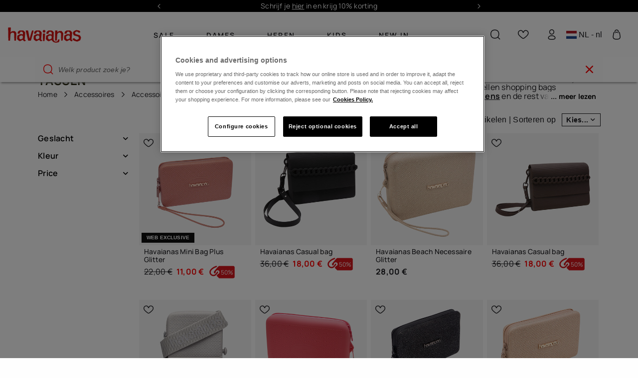

--- FILE ---
content_type: text/html;charset=UTF-8
request_url: https://www.havaianas-store.com/nl/nl/accessoires/tassen
body_size: 52615
content:
<!DOCTYPE html>
<html lang="nl">
<head>
<!--[if gt IE 9]><!-->
<script>//common/scripts.isml</script>
<script defer="defer" src="/on/demandware.static/Sites-Havaianas_NL-Site/-/nl/v1768702349742/js/main.js"></script>

    
        <script defer="defer" src="/on/demandware.static/Sites-Havaianas_NL-Site/-/nl/v1768702349742/js/search.js"
            
            >
        </script>
    

    
        <script defer="defer" src="/on/demandware.static/Sites-Havaianas_NL-Site/-/nl/v1768702349742/js/int_paypal_pvp.min.js"
            
            >
        </script>
    

    
        <script defer="defer" src="/on/demandware.static/Sites-Havaianas_NL-Site/-/nl/v1768702349742/js/carousel.js"
            
            >
        </script>
    

<link rel="stylesheet" href="/on/demandware.static/Sites-Havaianas_NL-Site/-/nl/v1768702349742/css/common.css" />


<!--<![endif]-->
<meta charset=UTF-8>

<meta http-equiv="x-ua-compatible" content="ie=edge">

<meta name="viewport" content="width=device-width, initial-scale=1, maximum-scale=1">





    <title>▷ Strandtassen, Rubberen Minibags &amp; Handtassen | Officiële Havaianas® </title>



    <meta name="description" content="Stop je strandlaken en al je benodigdheden in onze strandtassen ⟹ Onze rubberen make-up tasje beschermt ook je telefoon, koptelefoon of geld!"/>





    
        <meta name="description" content="Originele Tassen uit de offici&euml;le Havaianas-webshop. De meest comfortabele en grappige ontwerpen. Bekijk onze aanbiedingen en acties!">
    

    


<link rel="shortcut icon" href="/on/demandware.static/Sites-Havaianas_NL-Site/-/default/dw0faefa3f/images/favicons/favicon.ico" />
<link rel="icon" sizes="16x16 32x32 64x64" href="/on/demandware.static/Sites-Havaianas_NL-Site/-/default/dw0faefa3f/images/favicons/favicon.ico" />
<link rel="icon" type="image/png" sizes="512x512" href="/on/demandware.static/Sites-Havaianas_NL-Site/-/default/dw26d0f055/images/favicons/android-chrome-512x512.png" />
<link rel="icon" type="image/png" sizes="32x32" href="/on/demandware.static/Sites-Havaianas_NL-Site/-/default/dw14678c95/images/favicons/favicon-32x32.png" />
<link rel="icon" type="image/png" sizes="16x16" href="/on/demandware.static/Sites-Havaianas_NL-Site/-/default/dwc716b264/images/favicons/favicon-16x16.png" />
<link rel="apple-touch-icon" sizes="180x180" href="/on/demandware.static/Sites-Havaianas_NL-Site/-/default/dwed266883/images/favicons/apple-touch-icon.png" />

<link rel="stylesheet" href="/on/demandware.static/Sites-Havaianas_NL-Site/-/nl/v1768702349742/css/global.css" />

    <link rel="stylesheet" href="/on/demandware.static/Sites-Havaianas_NL-Site/-/nl/v1768702349742/css/search.css"  />

    <link rel="stylesheet" href="/on/demandware.static/Sites-Havaianas_NL-Site/-/nl/v1768702349742/css/paypal.css"  />

    <link rel="stylesheet" href="/on/demandware.static/Sites-Havaianas_NL-Site/-/nl/v1768702349742/css/experience/components/commerceLayouts/carousel.css"  />



    <meta name="google-site-verification" content="dLf-35EguGgWIrsEnVvKdz0F4UFytyzZrXApizREkDI" />





    
    
    

    
    
        
            <link rel="alternate" href="https://www.havaianas.com.br/acessorios/bolsas" hreflang="pt-br" />
        
    




    <link rel="canonical" href="https://www.havaianas-store.com/nl/nl/accessoires/tassen" />


<!-- Enhanced CAPI: HTMLHead --> 










<!-- GTM dataLayer -->
<script>window.dataLayer = window.dataLayer||[];</script>
<!-- GTM DataLayer: Category -->
<script>
  window.dataLayer = window.dataLayer || [];
  window.dataLayer.push({
    
        'clientType': "not a client",
        'userId': "",
    
    'country': "null",
    'language': "Dutch",
    'pageType': "category"
	});
</script>
<!-- Google Tag Manager -->
<script>(function(w,d,s,l,i){w[l]=w[l]||[];w[l].push({'gtm.start':
new Date().getTime(),event:'gtm.js'});var f=d.getElementsByTagName(s)[0],
j=d.createElement(s),dl=l!='dataLayer'?'&l='+l:'';j.async=true;j.src=
'https://www.googletagmanager.com/gtm.js?id='+i+dl;f.parentNode.insertBefore(j,f);
})(window,document,'script','dataLayer','GTM-5QV7TB');</script>
<!-- End Google Tag Manager -->
<!-- GTM Events Library -->
<script type="text/javascript" src="/on/demandware.static/Sites-Havaianas_NL-Site/-/nl/v1768702349742/js/gtmAnalytics.js"></script>
<!-- End GTM Events Library -->



<link rel="stylesheet" href="/on/demandware.static/Sites-Havaianas_NL-Site/-/nl/v1768702349742/css/skin/skin.css" />
<script>window.clipboardMessage= "gekopieerd naar het klembord";</script>

<style>
* {
    --menu-color: null;
    --logo-color: null;
    --header-background-color: null;
}
</style>

<script type="text/javascript">//<!--
/* <![CDATA[ (head-active_data.js) */
var dw = (window.dw || {});
dw.ac = {
    _analytics: null,
    _events: [],
    _category: "",
    _searchData: "",
    _anact: "",
    _anact_nohit_tag: "",
    _analytics_enabled: "true",
    _timeZone: "Europe/Amsterdam",
    _capture: function(configs) {
        if (Object.prototype.toString.call(configs) === "[object Array]") {
            configs.forEach(captureObject);
            return;
        }
        dw.ac._events.push(configs);
    },
	capture: function() { 
		dw.ac._capture(arguments);
		// send to CQ as well:
		if (window.CQuotient) {
			window.CQuotient.trackEventsFromAC(arguments);
		}
	},
    EV_PRD_SEARCHHIT: "searchhit",
    EV_PRD_DETAIL: "detail",
    EV_PRD_RECOMMENDATION: "recommendation",
    EV_PRD_SETPRODUCT: "setproduct",
    applyContext: function(context) {
        if (typeof context === "object" && context.hasOwnProperty("category")) {
        	dw.ac._category = context.category;
        }
        if (typeof context === "object" && context.hasOwnProperty("searchData")) {
        	dw.ac._searchData = context.searchData;
        }
    },
    setDWAnalytics: function(analytics) {
        dw.ac._analytics = analytics;
    },
    eventsIsEmpty: function() {
        return 0 == dw.ac._events.length;
    }
};
/* ]]> */
// -->
</script>
<script type="text/javascript">//<!--
/* <![CDATA[ (head-cquotient.js) */
var CQuotient = window.CQuotient = {};
CQuotient.clientId = 'blpj-Havaianas_NL';
CQuotient.realm = 'BLPJ';
CQuotient.siteId = 'Havaianas_NL';
CQuotient.instanceType = 'prd';
CQuotient.locale = 'nl';
CQuotient.fbPixelId = '__UNKNOWN__';
CQuotient.activities = [];
CQuotient.cqcid='';
CQuotient.cquid='';
CQuotient.cqeid='';
CQuotient.cqlid='';
CQuotient.apiHost='api.cquotient.com';
/* Turn this on to test against Staging Einstein */
/* CQuotient.useTest= true; */
CQuotient.useTest = ('true' === 'false');
CQuotient.initFromCookies = function () {
	var ca = document.cookie.split(';');
	for(var i=0;i < ca.length;i++) {
	  var c = ca[i];
	  while (c.charAt(0)==' ') c = c.substring(1,c.length);
	  if (c.indexOf('cqcid=') == 0) {
		CQuotient.cqcid=c.substring('cqcid='.length,c.length);
	  } else if (c.indexOf('cquid=') == 0) {
		  var value = c.substring('cquid='.length,c.length);
		  if (value) {
		  	var split_value = value.split("|", 3);
		  	if (split_value.length > 0) {
			  CQuotient.cquid=split_value[0];
		  	}
		  	if (split_value.length > 1) {
			  CQuotient.cqeid=split_value[1];
		  	}
		  	if (split_value.length > 2) {
			  CQuotient.cqlid=split_value[2];
		  	}
		  }
	  }
	}
}
CQuotient.getCQCookieId = function () {
	if(window.CQuotient.cqcid == '')
		window.CQuotient.initFromCookies();
	return window.CQuotient.cqcid;
};
CQuotient.getCQUserId = function () {
	if(window.CQuotient.cquid == '')
		window.CQuotient.initFromCookies();
	return window.CQuotient.cquid;
};
CQuotient.getCQHashedEmail = function () {
	if(window.CQuotient.cqeid == '')
		window.CQuotient.initFromCookies();
	return window.CQuotient.cqeid;
};
CQuotient.getCQHashedLogin = function () {
	if(window.CQuotient.cqlid == '')
		window.CQuotient.initFromCookies();
	return window.CQuotient.cqlid;
};
CQuotient.trackEventsFromAC = function (/* Object or Array */ events) {
try {
	if (Object.prototype.toString.call(events) === "[object Array]") {
		events.forEach(_trackASingleCQEvent);
	} else {
		CQuotient._trackASingleCQEvent(events);
	}
} catch(err) {}
};
CQuotient._trackASingleCQEvent = function ( /* Object */ event) {
	if (event && event.id) {
		if (event.type === dw.ac.EV_PRD_DETAIL) {
			CQuotient.trackViewProduct( {id:'', alt_id: event.id, type: 'raw_sku'} );
		} // not handling the other dw.ac.* events currently
	}
};
CQuotient.trackViewProduct = function(/* Object */ cqParamData){
	var cq_params = {};
	cq_params.cookieId = CQuotient.getCQCookieId();
	cq_params.userId = CQuotient.getCQUserId();
	cq_params.emailId = CQuotient.getCQHashedEmail();
	cq_params.loginId = CQuotient.getCQHashedLogin();
	cq_params.product = cqParamData.product;
	cq_params.realm = cqParamData.realm;
	cq_params.siteId = cqParamData.siteId;
	cq_params.instanceType = cqParamData.instanceType;
	cq_params.locale = CQuotient.locale;
	
	if(CQuotient.sendActivity) {
		CQuotient.sendActivity(CQuotient.clientId, 'viewProduct', cq_params);
	} else {
		CQuotient.activities.push({activityType: 'viewProduct', parameters: cq_params});
	}
};
/* ]]> */
// -->
</script>
<!-- Demandware Apple Pay -->

<style type="text/css">ISAPPLEPAY{display:inline}.dw-apple-pay-button,.dw-apple-pay-button:hover,.dw-apple-pay-button:active{background-color:black;background-image:-webkit-named-image(apple-pay-logo-white);background-position:50% 50%;background-repeat:no-repeat;background-size:75% 60%;border-radius:5px;border:1px solid black;box-sizing:border-box;margin:5px auto;min-height:30px;min-width:100px;padding:0}
.dw-apple-pay-button:after{content:'Apple Pay';visibility:hidden}.dw-apple-pay-button.dw-apple-pay-logo-white{background-color:white;border-color:white;background-image:-webkit-named-image(apple-pay-logo-black);color:black}.dw-apple-pay-button.dw-apple-pay-logo-white.dw-apple-pay-border{border-color:black}</style>


    
        
            <script type="application/ld+json">
                {"@context":"https://schema.org/","@type":"ItemList","name":"Tassen","url":"https://www.havaianas-store.com/nl/nl/accessoires/tassen","description":"Stop je strandlaken en al je benodigdheden in onze strandtassen ⟹ Onze rubberen make-up tasje beschermt ook je telefoon, koptelefoon of geld!","itemListElement":[{"@type":"Product","name":"Havaianas Mini Bag Plus Glitter","image":"https://www.havaianas-store.com/dw/image/v2/BLPJ_PRD/on/demandware.static/-/Sites-siteMasterCatalog_Havaianas/default/dw270eca4f/images/2025/AW22/4147273_3544_A.jpg","description":"Echt heel cute! De Havaianas Glitter Mini-tas is een bestseller vanwege het perfecte formaat voor al je essentials: creditcards, je ID-kaart en zelfs je mobieltje. Om bij onze zomerse mood te passen heeft dit model een geweldige glinstering gekregen,","brand":{"@type":"Brand","name":"Havaianas"},"offers":[{"@type":"Offer","price":"22.00","priceCurrency":"EUR","availability":"https://schema.org/InStock"},{"@type":"Offer","price":"11.00","priceCurrency":"EUR","availability":"https://schema.org/InStock"}]},{"@type":"Product","name":"Havaianas Casual bag","image":"https://www.havaianas-store.com/dw/image/v2/BLPJ_PRD/on/demandware.static/-/Sites-siteMasterCatalog_Havaianas/default/dwf6eb57fb/images/2025/4149850_0090_A.jpg","description":"De Havaianas Casual Bag Chains schoudertas is de ultieme mix van stijl, functionaliteit en authentieke Havaianas-vibes! Gemaakt van 100% siliconen, heeft deze unieke tas de iconische textuur geïnspireerd op Havaianas slippers - voor een trendy en ond","brand":{"@type":"Brand","name":"Havaianas"},"offers":[{"@type":"Offer","price":"36.00","priceCurrency":"EUR","availability":"https://schema.org/InStock"},{"@type":"Offer","price":"18.00","priceCurrency":"EUR","availability":"https://schema.org/InStock"}]},{"@type":"Product","name":"Havaianas Beach Necessaire Glitter","image":"https://www.havaianas-store.com/dw/image/v2/BLPJ_PRD/on/demandware.static/-/Sites-siteMasterCatalog_Havaianas/default/dw743de65d/images/2025/4147274_0570_B.jpg","description":"De Havaianas toilettas is absoluut geweldig. Gemaakt van siliconen en perfect om al je spullen veilig en droog in op te bergen. Neem je essentials overal mee naartoe in deze versie met een vleugje glitter. Valt altijd op en onmogelijk om niet meteen ","brand":{"@type":"Brand","name":"Havaianas"},"offers":[{"@type":"Offer","price":"28.00","priceCurrency":"EUR","availability":"https://schema.org/InStock"}]},{"@type":"Product","name":"Havaianas Casual bag","image":"https://www.havaianas-store.com/dw/image/v2/BLPJ_PRD/on/demandware.static/-/Sites-siteMasterCatalog_Havaianas/default/dw887cbef0/images/2025/4149850_1976_A.jpg","description":"De Havaianas Casual Bag Chains schoudertas is de ultieme mix van stijl, functionaliteit en authentieke Havaianas-vibes! Gemaakt van 100% siliconen, heeft deze unieke tas de iconische textuur geïnspireerd op Havaianas slippers - voor een trendy en ond","brand":{"@type":"Brand","name":"Havaianas"},"offers":[{"@type":"Offer","price":"36.00","priceCurrency":"EUR","availability":"https://schema.org/InStock"},{"@type":"Offer","price":"18.00","priceCurrency":"EUR","availability":"https://schema.org/InStock"}]},{"@type":"Product","name":"Havaianas Streetbag Glitter","image":"https://www.havaianas-store.com/dw/image/v2/BLPJ_PRD/on/demandware.static/-/Sites-siteMasterCatalog_Havaianas/default/dw1ad1ab48/images/2025/4148233_0531_A.jpg","description":"De Havaianas Street Bag Glitter is dé ultieme 2-in-1 accessoire voor iedereen die houdt van veelzijdigheid en stijl! Met de verstelbare lange band verander je 'm moeiteloos van een trendy heuptas naar een chique schoudertas - ideaal voor elke gelegen","brand":{"@type":"Brand","name":"Havaianas"},"offers":[{"@type":"Offer","price":"24.00","priceCurrency":"EUR","availability":"https://schema.org/InStock"},{"@type":"Offer","price":"12.00","priceCurrency":"EUR","availability":"https://schema.org/InStock"}]},{"@type":"Product","name":"Havaianas Strand Toilettas","image":"https://www.havaianas-store.com/dw/image/v2/BLPJ_PRD/on/demandware.static/-/Sites-siteMasterCatalog_Havaianas/default/dw92ee3f97/images/2025/4135195_9260_A.jpg","description":"100% silicone toilettas, sluit met een rits en heeft hetzelfde motief als Havaianas-slippers. Hierin kun je je voornaamste reisspullen opbergen, zodat je ze snel bij de hand hebt. Het helpt bij het ordenen van dingen! - Metingen: 23 x 17 x 4,5 cm","brand":{"@type":"Brand","name":"Havaianas"},"offers":[{"@type":"Offer","price":"24.00","priceCurrency":"EUR","availability":"https://schema.org/InStock"},{"@type":"Offer","price":"12.00","priceCurrency":"EUR","availability":"https://schema.org/InStock"}]},{"@type":"Product","name":"Havaianas Mini Bag Plus Glitter","image":"https://www.havaianas-store.com/dw/image/v2/BLPJ_PRD/on/demandware.static/-/Sites-siteMasterCatalog_Havaianas/default/dwc312efd8/images/2025/4147273_0090_B.jpg","description":"Echt heel cute! De Havaianas Glitter Mini-tas is een bestseller vanwege het perfecte formaat voor al je essentials: creditcards, je ID-kaart en zelfs je mobieltje. Om bij onze zomerse mood te passen heeft dit model een geweldige glinstering gekregen,","brand":{"@type":"Brand","name":"Havaianas"},"offers":[{"@type":"Offer","price":"22.00","priceCurrency":"EUR","availability":"https://schema.org/InStock"}]},{"@type":"Product","name":"Havaianas Mini Bag Plus Glitter","image":"https://www.havaianas-store.com/dw/image/v2/BLPJ_PRD/on/demandware.static/-/Sites-siteMasterCatalog_Havaianas/default/dw81096a51/images/2025/4147273_0570_B.jpg","description":"Echt heel cute! De Havaianas Glitter Mini-tas is een bestseller vanwege het perfecte formaat voor al je essentials: creditcards, je ID-kaart en zelfs je mobieltje. Om bij onze zomerse mood te passen heeft dit model een geweldige glinstering gekregen,","brand":{"@type":"Brand","name":"Havaianas"},"offers":[{"@type":"Offer","price":"22.00","priceCurrency":"EUR","availability":"https://schema.org/InStock"}]},{"@type":"Product","name":"Havaianas Strand Toilettas","image":"https://www.havaianas-store.com/dw/image/v2/BLPJ_PRD/on/demandware.static/-/Sites-siteMasterCatalog_Havaianas/default/dw6a99d78f/images/2025/4135195_0090_A.jpg","description":"100% silicone toilettas, sluit met een rits en heeft hetzelfde motief als Havaianas-slippers. Hierin kun je je voornaamste reisspullen opbergen, zodat je ze snel bij de hand hebt. Het helpt bij het ordenen van dingen! - Metingen: 23 x 17 x 4,5 cm","brand":{"@type":"Brand","name":"Havaianas"},"offers":[{"@type":"Offer","price":"24.00","priceCurrency":"EUR","availability":"https://schema.org/InStock"}]},{"@type":"Product","name":"Havaianas Mini Bag Logo","image":"https://www.havaianas-store.com/dw/image/v2/BLPJ_PRD/on/demandware.static/-/Sites-siteMasterCatalog_Havaianas/default/dwe099119f/images/2025/4145429_0090_B.jpg","description":"Leuk, praktisch, onmisbaar! De Havaianas Mini Bag is de must-have accessoire voor iedereen die de deur uit wil met heel veel stijl en al je essentials! Gemaakt van duurzame siliconen en perfect voor grote mobieltjes, maar ook voor je bonnetjes, sleut","brand":{"@type":"Brand","name":"Havaianas"},"offers":[{"@type":"Offer","price":"18.00","priceCurrency":"EUR","availability":"https://schema.org/InStock"}]},{"@type":"Product","name":"Havaianas Beach Necessaire Glitter","image":"https://www.havaianas-store.com/dw/image/v2/BLPJ_PRD/on/demandware.static/-/Sites-siteMasterCatalog_Havaianas/default/dw7db1a882/images/2025/4147274_0090_B.jpg","description":"De Havaianas toilettas is absoluut geweldig. Gemaakt van siliconen en perfect om al je spullen veilig en droog in op te bergen. Neem je essentials overal mee naartoe in deze versie met een vleugje glitter. Valt altijd op en onmogelijk om niet meteen ","brand":{"@type":"Brand","name":"Havaianas"},"offers":[{"@type":"Offer","price":"28.00","priceCurrency":"EUR","availability":"https://schema.org/InStock"}]},{"@type":"Product","name":"Havaianas Streetbag Glitter","image":"https://www.havaianas-store.com/dw/image/v2/BLPJ_PRD/on/demandware.static/-/Sites-siteMasterCatalog_Havaianas/default/dw964463fb/images/2025/4148233_9339_A.jpg","description":"De Havaianas Street Bag Glitter is dé ultieme 2-in-1 accessoire voor iedereen die houdt van veelzijdigheid en stijl! Met de verstelbare lange band verander je 'm moeiteloos van een trendy heuptas naar een chique schoudertas - ideaal voor elke gelegen","brand":{"@type":"Brand","name":"Havaianas"},"offers":[{"@type":"Offer","price":"24.00","priceCurrency":"EUR","availability":"https://schema.org/InStock"},{"@type":"Offer","price":"16.80","priceCurrency":"EUR","availability":"https://schema.org/InStock"}]},{"@type":"Product","name":"Havaianas Street Bag Colours","image":"https://www.havaianas-store.com/dw/image/v2/BLPJ_PRD/on/demandware.static/-/Sites-siteMasterCatalog_Havaianas/default/dwdcdf6d88/images/2025/4148988_0428_A.jpg","description":"De Havaianas Street Bag Color heeft alles om je geweldige metgezel te worden tijdens je avonturen in de stad: een veelzijdige riem waarmee je hem als heuptasje of schoudertas kunt gebruiken, het perfecte formaat om je essentiële spullen in op te berg","brand":{"@type":"Brand","name":"Havaianas"},"offers":[{"@type":"Offer","price":"24.00","priceCurrency":"EUR","availability":"https://schema.org/InStock"},{"@type":"Offer","price":"12.00","priceCurrency":"EUR","availability":"https://schema.org/InStock"}]},{"@type":"Product","name":"Havaianas Streetbag Glitter","image":"https://www.havaianas-store.com/dw/image/v2/BLPJ_PRD/on/demandware.static/-/Sites-siteMasterCatalog_Havaianas/default/dw0787692b/images/2025/manuales/4148233_0570_C.jpg","description":"De Havaianas Street Bag Glitter is dé ultieme 2-in-1 accessoire voor iedereen die houdt van veelzijdigheid en stijl! Met de verstelbare lange band verander je 'm moeiteloos van een trendy heuptas naar een chique schoudertas - ideaal voor elke gelegen","brand":{"@type":"Brand","name":"Havaianas"},"offers":[{"@type":"Offer","price":"24.00","priceCurrency":"EUR","availability":"https://schema.org/InStock"}]},{"@type":"Product","name":"Havaianas Beach Bag XL","image":"https://www.havaianas-store.com/dw/image/v2/BLPJ_PRD/on/demandware.static/-/Sites-siteMasterCatalog_Havaianas/default/dwf1cf5b7f/images/2025/4149896_3619_A.jpg","description":"De bedrukte Havaianas tote bag is jouw ultieme zomeraccessoire - perfect voor al je strandbenodigdheden! Met genoeg ruimte voor je handdoek, boek, zonnebrand, hoed, water en snacks, is deze tas zowel praktisch als stijlvol. Gemaakt van duurzaam canva","brand":{"@type":"Brand","name":"Havaianas"},"offers":[{"@type":"Offer","price":"24.00","priceCurrency":"EUR","availability":"https://schema.org/InStock"},{"@type":"Offer","price":"12.00","priceCurrency":"EUR","availability":"https://schema.org/InStock"}]},{"@type":"Product","name":"Havaianas Mini Bag Chain","image":"https://www.havaianas-store.com/dw/image/v2/BLPJ_PRD/on/demandware.static/-/Sites-siteMasterCatalog_Havaianas/default/dw8405ccdd/images/2025/4148800_0121_A.jpg","description":"De Mini Bag Chain is jouw klassieke Havaianas-tas met een speciaal detail: een ketting om hem om je pols te dragen! Dit modeaccessoire is ideaal voor het opbergen van je voornaamste spullen (sleutels, portemonnee, geld, lippenstift) en is gemaakt van","brand":{"@type":"Brand","name":"Havaianas"},"offers":[{"@type":"Offer","price":"24.00","priceCurrency":"EUR","availability":"https://schema.org/InStock"},{"@type":"Offer","price":"12.00","priceCurrency":"EUR","availability":"https://schema.org/InStock"}]},{"@type":"Product","name":"Havaianas Beach Necessaire Glitter","image":"https://www.havaianas-store.com/dw/image/v2/BLPJ_PRD/on/demandware.static/-/Sites-siteMasterCatalog_Havaianas/default/dwafa4e708/images/2025/4147274_9339_A.jpg","description":"De Havaianas toilettas is absoluut geweldig. Gemaakt van siliconen en perfect om al je spullen veilig en droog in op te bergen. Neem je essentials overal mee naartoe in deze versie met een vleugje glitter. Valt altijd op en onmogelijk om niet meteen ","brand":{"@type":"Brand","name":"Havaianas"},"offers":[{"@type":"Offer","price":"28.00","priceCurrency":"EUR","availability":"https://schema.org/InStock"},{"@type":"Offer","price":"14.00","priceCurrency":"EUR","availability":"https://schema.org/InStock"}]},{"@type":"Product","name":"Havaianas Mini Bag Chain","image":"https://www.havaianas-store.com/dw/image/v2/BLPJ_PRD/on/demandware.static/-/Sites-siteMasterCatalog_Havaianas/default/dw2439a453/images/2025/4148800_1976_A.jpg","description":"De Mini Bag Chain is jouw klassieke Havaianas-tas met een speciaal detail: een ketting om hem om je pols te dragen! Dit modeaccessoire is ideaal voor het opbergen van je voornaamste spullen (sleutels, portemonnee, geld, lippenstift) en is gemaakt van","brand":{"@type":"Brand","name":"Havaianas"},"offers":[{"@type":"Offer","price":"24.00","priceCurrency":"EUR","availability":"https://schema.org/InStock"},{"@type":"Offer","price":"12.00","priceCurrency":"EUR","availability":"https://schema.org/InStock"}]},{"@type":"Product","name":"Havaianas Street Bag","image":"https://www.havaianas-store.com/dw/image/v2/BLPJ_PRD/on/demandware.static/-/Sites-siteMasterCatalog_Havaianas/default/dwdb246162/images/2025/4145406_0090_E.jpg","description":"Ontdek de Havaianas Street Bag, veelzijdig en ontworpen met een functionele draagriem zodat je hem ook als clutch ofschoudertas kunt dragen. Stel je voor een tas met genoeg ruimte voor al je essentials: jeID-kaart, mobieltje, sleutels, make-up en por","brand":{"@type":"Brand","name":"Havaianas"},"offers":[{"@type":"Offer","price":"22.00","priceCurrency":"EUR","availability":"https://schema.org/InStock"}]},{"@type":"Product","name":"Havaianas Mini Bag Candy Pop","image":"https://www.havaianas-store.com/dw/image/v2/BLPJ_PRD/on/demandware.static/-/Sites-siteMasterCatalog_Havaianas/default/dwd7a98189/images/2025/4149898_4896_B.jpg","description":"De Havaianas Candy Pop Mini Bag is de perfecte combinatie van moderne stijl en functionaliteit! Gemaakt van duurzaam siliconen, valt deze kleurrijke en trendy tas direct op, terwijl hij ook super praktisch blijft. De getextureerde buitenkant, geïnspi","brand":{"@type":"Brand","name":"Havaianas"},"offers":[{"@type":"Offer","price":"22.00","priceCurrency":"EUR","availability":"https://schema.org/InStock"}]},{"@type":"Product","name":"Havaianas Mini Bag Logomania","image":"https://www.havaianas-store.com/dw/image/v2/BLPJ_PRD/on/demandware.static/-/Sites-siteMasterCatalog_Havaianas/default/dwb678e558/images/2025/manuales/4149193_8955_A.jpg","description":"Alle kwaliteiten van onze Mini Bag, nu met de logotrend! Groter dan de originele Mini Bag, maar nog steeds superhandig en klaar om wat je het meest nodig hebt veilig mee te nemen (met ritssluiting). In deze Logomania-uitvoering is de tekst met textuu","brand":{"@type":"Brand","name":"Havaianas"},"offers":[{"@type":"Offer","price":"24.00","priceCurrency":"EUR","availability":"https://schema.org/InStock"},{"@type":"Offer","price":"12.00","priceCurrency":"EUR","availability":"https://schema.org/InStock"}]},{"@type":"Product","name":"Havaianas Mini Bag Candy Pop","image":"https://www.havaianas-store.com/dw/image/v2/BLPJ_PRD/on/demandware.static/-/Sites-siteMasterCatalog_Havaianas/default/dw983ef07d/images/2025/4149898_0209_B.jpg","description":"De Havaianas Candy Pop Mini Bag is de perfecte combinatie van moderne stijl en functionaliteit! Gemaakt van duurzaam siliconen, valt deze kleurrijke en trendy tas direct op, terwijl hij ook super praktisch blijft. De getextureerde buitenkant, geïnspi","brand":{"@type":"Brand","name":"Havaianas"},"offers":[{"@type":"Offer","price":"22.00","priceCurrency":"EUR","availability":"https://schema.org/InStock"},{"@type":"Offer","price":"11.00","priceCurrency":"EUR","availability":"https://schema.org/InStock"}]},{"@type":"Product","name":"Havaianas Mini Bag Logo","image":"https://www.havaianas-store.com/dw/image/v2/BLPJ_PRD/on/demandware.static/-/Sites-siteMasterCatalog_Havaianas/default/dw63be1324/images/2025/manuales/4145429_9307_A.jpg","description":"Leuk, praktisch, onmisbaar! De Havaianas Mini Bag is de must-have accessoire voor iedereen die de deur uit wil met heel veel stijl en al je essentials! Gemaakt van duurzame siliconen en perfect voor grote mobieltjes, maar ook voor je bonnetjes, sleut","brand":{"@type":"Brand","name":"Havaianas"},"offers":[{"@type":"Offer","price":"18.00","priceCurrency":"EUR","availability":"https://schema.org/InStock"},{"@type":"Offer","price":"9.00","priceCurrency":"EUR","availability":"https://schema.org/InStock"}]},{"@type":"Product","name":"Havaianas Mini Bag Logomania","image":"https://www.havaianas-store.com/dw/image/v2/BLPJ_PRD/on/demandware.static/-/Sites-siteMasterCatalog_Havaianas/default/dwfa3f377d/images/2025/4149193_0027_A.jpg","description":"Alle kwaliteiten van onze Mini Bag, nu met de logotrend! Groter dan de originele Mini Bag, maar nog steeds superhandig en klaar om wat je het meest nodig hebt veilig mee te nemen (met ritssluiting). In deze Logomania-uitvoering is de tekst met textuu","brand":{"@type":"Brand","name":"Havaianas"},"offers":[{"@type":"Offer","price":"24.00","priceCurrency":"EUR","availability":"https://schema.org/InStock"},{"@type":"Offer","price":"12.00","priceCurrency":"EUR","availability":"https://schema.org/InStock"}]}]}
            </script>
        
    

    
        <script type="application/ld+json">
            {"@context":"https://schema.org","@type":"BreadcrumbList","itemListElement":[{"@type":"ListItem","position":1,"name":"Home","item":"https://www.havaianas-store.com/nl"},{"@type":"ListItem","position":2,"name":"Accessoires","item":"https://www.havaianas-store.com/nl/nl/accessoires"},{"@type":"ListItem","position":3,"name":"Accessoires","item":"https://www.havaianas-store.com/nl/nl/accessoires-alles"},{"@type":"ListItem","position":4,"name":"Tassen","item":"https://www.havaianas-store.com/nl/nl/accessoires/tassen"}]}
        </script>
    

    


</head>

<body class="Search-Show colorPallete colorPallete--white " data-color-pallete="white">


<script>
    (function () {
        if (!document.body.classList.contains('colorPallete--random')) return;
        var colors = ['neutral', 'cyan', 'gold', 'purple', 'mint', 'orange'];
        var pallete =  sessionStorage.getItem('colorPallete') || colors[Math.floor(Math.random() * colors.length)];
        document.body.classList.add('colorPallete--light-' + pallete);
        document.body.setAttribute('data-color-pallete', 'light-' + pallete);
        sessionStorage.setItem('colorPallete', pallete)
    })()
</script>

<!-- Google Tag Manager (noscript) -->
<noscript><iframe src="https://www.googletagmanager.com/ns.html?id=null"
height="0" width="0" style="display:none;visibility:hidden"></iframe></noscript>
<!-- End Google Tag Manager (noscript) -->

<div class="page" data-action="Search-Show" data-querystring="cgid=bags" >


<header class="siteHeader">
    <a href="#maincontent" class="skip" aria-label="Direct naar hoofdinhoud">Direct naar hoofdinhoud</a>
<a href="#footercontent" class="skip" aria-label="Direct naar de voettekst inhoud">Direct naar de voettekst inhoud</a>
    <div class="rotatingMessages experience-commerce_layouts-carousel" data-carousel-items="1 1 1 1" data-carousel-controls="true true true true">
    <div id="carousel-rotating-messages" class="carousel slide" data-keyboard="true" data-interval="5000" data-ride="carousel">

        <div class="carousel-inner row"></div>

        <a class="carousel-control-prev" href="#carousel-rotating-messages" role="button" data-slide="prev">
            <i class="fa fa-arrow-left" aria-hidden="true"></i>
            <span class="sr-only">Previous</span>
        </a>

        <a class="carousel-control-next" href="#carousel-rotating-messages" role="button" data-slide="next">
            <i class="fa fa-arrow-right" aria-hidden="true"></i>
            <span class="sr-only">Next</span>
        </a>
    </div>
    <div id="rotatingMessages-Global" class="rotatingMessages__items">
        
	 


	
    
        
                    <p><a href="https://www.havaianas-store.com/nl/nl/newsletter-subscribe-online.html">Schrijf je <u>hier</u> in en krijg 10% korting</a></p>
                    <p><a href="https://www.havaianas-store.com/nl/nl/sale"><u>WINTER SALE tot 50% korting.</u></a></p>
                    <p>Al je bestellingen GRATIS BEZORGD</p>
                
    

 
	
    </div>
    <div id="rotatingMessages-Home" class="rotatingMessages__items">
        
	 


	
    
        <p><a href="https://www.havaianas-store.com/nl/nl/newsletter-subscribe-online.html" target="_blank">Schrijf je <u>hier</u> in en krijg 10% korting</a></p>
    

 
	
    </div>
</div>

    
        <section class="headerBanner">
    <div class="headerBanner__content container">
        <div>
            
            
	 

	
        
        </div>
    </div>
</section>

    
    <div class="borderSeparator_promotionHeader d-none"></div>
    <nav class="siteHeader__nav">
        <div class="siteHeader__nav__container container">
            <div class="siteHeader__icons siteHeader__icons--menu d-xl-none">
                <button class="siteHeader__menuButton icon-bars header__icon" title="responsief menu" type="button" data-headermenu-open></button>
            </div>

            <a class="siteHeader__logo header__icon logo-null" href="/nl/nl/home" title="Commerce Cloud Storefront referentiearchitectuur Home">
                <img src="/on/demandware.static/Sites-Havaianas_NL-Site/-/default/dw55583843/images/logo.svg"
                    alt="Commerce Cloud Storefront referentiearchitectuur" />
            </a>

            

































<div class="headerMenu">
    <div class="d-xl-none d-flex align-items-center">
        <div class="headerMenu__link d-xl-none headerMenu__mobile">
            
    <a class="headerMenu__login" href="https://www.havaianas-store.com/nl/nl/login">
        Login
    </a>


        </div>

        <div class="hav-country-selector mobile d-xl-none my-0 mx-3" tabindex="0">
            <i class="flag-icon flag-icon-nl"></i>
            NL - nl
        </div>
    </div>

    <hr />
    <ul class="headerMenu__list">
        <div class=" d-xl-none ">
    
    <div class="content-asset"><!-- dwMarker="content" dwContentID="01d5e29fef3f5f3f28c8a92ceb" -->
        <style type="text/css">
	.headerMenu__list hr {
		    margin: 5px 0;
		}
		
		.headerMenu__item-bottom a {
		    margin-right: 0;
		}
		
		.headerMenu .hav-country-selector {
		    margin: 15px 0 20px 15px;
		}
		
		.headerMenu .content-wrapper__link {
		    min-height: 70px;
		}
		
		.headerMenu__item img:not(.tile-image, .tile-image-hover, .discount-img),
		.headerMenu__item-noLink img:not(.tile-image, .tile-image-hover, .discount-img) {
		    border-radius: 50%;
		    overflow: hidden;
		    width: 67px;
		    height: 67px;
		    background-size: cover;
		}
		
		.headerMenu__item>a,
		.headerMenu__item-noLink>a {
		    width: 100%;
		    margin: 10px 0;
		}
		
		.headerMenu__list span img:not(.tile-image, .tile-image-hover, .discount-img),
		.headerMenu__item-noLink span img:not(.tile-image, .tile-image-hover, .discount-img) {
		    height: auto;
		}
		
		.banner-info {
		    position: absolute;
		    left: 2%;
		    color: #452718;
		    top: 50%;
		    transform: translate(0, -50%);
		}
		
		.banner-info span {
		    font-weight: bold;
		    font-size: 16px;
		}
		
		.banner-info .shop-more {
		    font-size: 11px;
		    display: block;
		    width: 100%;
		}
		
		.banner-info .shop-more:after {
		    content: "\E911";
		    font-family: havaianas-icons;
		    top: 2px;
		    position: relative;
		}
		
		.banner-info-wrapper {
		    position: relative;
		    margin-bottom: 10px;
		    display: block;
		}
		
		.text-color-red {
		    color: #fb373c;
		}
		@media (max-width: 400px) {
		    .headerMenu__dropdown a:not(.menuSubmenu__title), .headerMenu__item-bottom a, .headerMenu__item>a, .headerMenu__link, .headerMenu__link a {
		        height: calc(50px - 10px)!important;
		    }
		    .mobilemenu_newsletter {
		        margin: 2em 0 0 !important;
		    }
		}
		@media (max-width: 360px) {
		    .headerMenu__dropdown a:not(.menuSubmenu__title), .headerMenu__item-bottom a, .headerMenu__item>a, .headerMenu__link, .headerMenu__link a {
		        height: calc(50px - 10px)!important;
		    }
		    .mobilemenu_newsletter {
		        margin: 3em 0 0 !important;
		    }
		}
		@media (max-width: 1199.98px) {
		    a.headerMenu__link.headerMenu__wishlist.d-xl-none.headerMenu__mobile.mt-3.mb-2 {
		        margin-bottom: 2em !important;
		    }
		    .headerMenu__item:not(:last-child) {
		        margin-left: 5%;
		    }
		
		    .headerMenu__item,
		    .headerMenu__item-bottom {
		        justify-content: left;
		        margin-left: 5%;
		    }
		
		    ul.headerMenu__list li.headerMenu__item:after {
		        content: "";
		        display: block;
		        height: 1px;
		        width: 87%;
		        position: absolute;
		        border-top: 1px solid #000;
		        margin: 4em 0em 0em -0.5em;
		        opacity: 0.25;
		    }
		
		    .headerMenu__list {
		        margin: -0.5em 0;
		    }
		
		    .headerMenu__dropdown a:not(.menuSubmenu__title),
		    .headerMenu__item-bottom a,
		    .headerMenu__item>a,
		    .headerMenu__link,
		    .headerMenu__link a {
		        height: 43px;
		    }
		
		    ul.headerMenu__list hr {
		        border-top: 1px solid #000;
		        margin-left: 2%;
		    }
		
		    .headerMenu__item>a {
		        font-weight: bold !important;
		    }
		
		    .headerMenu__item>a,
		    .headerMenu__item-noLink>a {
		        margin: 5px 0;
		    }
		
		    .headerMenu__item-bottom a {
		        margin: 5px 0;
		    }
		
		    .headerMenu>hr {
		        border-top: 1px solid #000;
		    }
		
		    ul.headerMenu__list hr {
		        opacity: 0.25;
		    }
		}
		@media (max-width: 48em) {
			.menuLink:hover {
				color: black;
			}
		}

/*@media (max-width: 767px) {
  
.headerMenu__item:nth-of-type(1) .only-first-level.d-md-none {
    color: #fb373c;
  }

}*/
</style>
    </div> <!-- End content-asset -->


</div>
                 
            
            
              
            

            
                
    
    <div class="content-asset"><!-- dwMarker="content" dwContentID="9090fb51edd72d5d1482954fc7" -->
        <li class="headerMenu__item" itemprop="name">
  <a class="only-first-level d-none d-md-flex" href="https://www.havaianas-store.com/nl/nl/sale" itemprop="url">
    Sale
  </a>
  <a class="only-first-level d-md-none" href="#" itemprop="url">
    Sale
  </a>
  <ul class="headerMenu__dropdown">
        <li itemprop="name"><a class="menuSubmenu__title" href="#">Sale</a></li>
        <li class="d-xl-none" itemprop="name"><a href="https://www.havaianas-store.com/nl/nl/sale" itemprop="url">Sale</a>
        </li>
        <li itemprop="name"><a href="https://www.havaianas-store.com/nl/nl/sale/dames-sale" itemprop="url">Dames sale</a></li>
        <li itemprop="name"><a href="https://www.havaianas-store.com/nl/nl/sale/heren-sale" itemprop="url">Heren sale</a>
        </li>
        <li itemprop="name"><a href="https://www.havaianas-store.com/nl/nl/sale/kids-sale" itemprop="url">Kids sale</a>
        </li>
    </ul>
</li>

<li class="headerMenu__item" itemprop="name">
    <a href="https://www.havaianas-store.com/nl/nl/dames-alles">
        Dames
    </a>
    <div class="headerMegaMenu">
        <div class="headerMegaMenu__container container">
            <a class="menuSubmenu__title" href="#">Dames</a>
            <div class="megaMenu megaMenu--loading">


<div class="experience-region experience-menucontent"><div class="experience-component experience-alpargatas_megamenu-menuSubmenu">

























<a class="menuLink menuLink--link menuLink--submenu" href="#">Dames</a>

<div class="menuSubmenu">
    <a class="menuSubmenu__title hasLink" href="https://www.havaianas-store.com/nl/nl/dames-alles">Dames</a>
    <div class="experience-region experience-menucontent"><div class="experience-component experience-commerce_layouts-mobileGrid1r1c">

<div class="mobile-1r-1c">
    <div class="row mx-n2">
        <div class="region col-12"><div class="experience-component experience-alpargatas_core-imageWithTextsComponent"><div class="imageWithTextsMenuComponent">
    <div class="imageWithTextsMenuComponent__firstBlock">
        <div class="imageWithTextsMenuComponent__wrapper">
            <a href="https://www.havaianas-store.com/nl/nl/sale/dames-sale" target="_self">
                <div class="imageWithTextsMenuComponent__container">
                    <div class="imageWithTextsMenuComponent__title empty-title"></div>
                    <div class="imageWithTextsMenuComponent__description">Jouw favorieten met korting.</div>
                </div>
                <img class="imageWithTextsMenuComponent__img tile-image" alt="Women SALE" src="https://www.havaianas-store.com/dw/image/v2/BLPJ_PRD/on/demandware.static/-/Library-Sites-EMEA_Shared_Library/default/dw81b4035e/pageDesigner/Homepage/Sale/NL_women.png" />
            </a>
            
        </div>
    </div>
</div>
</div></div>
    </div>
</div>
</div><div class="experience-component experience-alpargatas_megamenu-menuColumn"><div class="menuColumn">
    <div class="experience-region experience-menucontent"><div class="experience-component experience-alpargatas_megamenu-menuLink">


<a class="menuLink menuLink--link" href="https://www.havaianas-store.com/nl/nl/dames/slipper"
    target="" style="color: none" data-uniqueid="flip-flop-2ndLevel">
    
        Slippers
    
</a>
</div><div class="experience-component experience-alpargatas_megamenu-menuSubmenu">

























<a class="menuLink menuLink--link menuLink--submenu" href="#">Schoeisel</a>

<div class="menuSubmenu">
    <a class="menuSubmenu__title hasLink" href="https://www.havaianas-store.com/nl/nl/dames-alles">Schoeisel</a>
    <div class="experience-region experience-menucontent"><div class="experience-component experience-alpargatas_megamenu-menuLink">


<a class="menuLink menuLink--link" href="https://www.havaianas-store.com/nl/nl/dames/nieuw-binnen"
    target="" style="color: none" data-uniqueid="">
    
        Nieuw binnen
    
</a>
</div><div class="experience-component experience-alpargatas_megamenu-menuLink">


<a class="menuLink menuLink--link" href="https://www.havaianas-store.com/nl/nl/dames/slipper"
    target="" style="color: none" data-uniqueid="">
    
        Slippers
    
</a>
</div><div class="experience-component experience-alpargatas_megamenu-menuLink">


<a class="menuLink menuLink--link" href="https://www.havaianas-store.com/nl/nl/dames/sandalen"
    target="" style="color: none" data-uniqueid="">
    
        Sandalen
    
</a>
</div><div class="experience-component experience-alpargatas_megamenu-menuLink">


<a class="menuLink menuLink--link" href="https://www.havaianas-store.com/nl/nl/dames/espadrilles"
    target="" style="color: none" data-uniqueid="">
    
        Espadrilles
    
</a>
</div><div class="experience-component experience-alpargatas_megamenu-menuLink">


<a class="menuLink menuLink--link" href="https://www.havaianas-store.com/nl/nl/dames-alles/slippers"
    target="" style="color: none" data-uniqueid="">
    
        Cozy
    
</a>
</div><div class="experience-component experience-alpargatas_megamenu-menuLink">


<a class="menuLink menuLink--link" href="https://www.havaianas-store.com/nl/nl/wedding.html"
    target="" style="color: none" data-uniqueid="wedding-women">
    
        Wedding
    
</a>
</div><div class="experience-component experience-alpargatas_megamenu-menuLink">


<a class="menuLink menuLink--link" href="https://www.havaianas-store.com/nl/nl/schoenen/schoenen-dames"
    target="" style="font-weight: bold;color: none" data-uniqueid="">
    
        Alles bekijken
    
</a>
</div></div>

    
    
</div></div></div>
</div>
</div><div class="experience-component experience-alpargatas_megamenu-menuColumn"><div class="menuColumn">
    <div class="experience-region experience-menucontent"><div class="experience-component experience-alpargatas_megamenu-menuSubmenu">

























<a class="menuLink menuLink--link menuLink--submenu" href="#">Kleding</a>

<div class="menuSubmenu">
    <a class="menuSubmenu__title hasLink" href="https://www.havaianas-store.com/nl/nl/dames/kleding">Kleding</a>
    <div class="experience-region experience-menucontent"><div class="experience-component experience-alpargatas_megamenu-menuLink">


<a class="menuLink menuLink--link" href="https://www.havaianas-store.com/nl/nl/kleding/dames-bikinis"
    target="" style="color: none" data-uniqueid="">
    
        Bikinis
    
</a>
</div><div class="experience-component experience-alpargatas_megamenu-menuLink">


<a class="menuLink menuLink--link" href="https://www.havaianas-store.com/nl/nl/kleding/dames-t-shirts"
    target="" style="color: none" data-uniqueid="">
    
        T-shirts
    
</a>
</div><div class="experience-component experience-alpargatas_megamenu-menuLink">


<a class="menuLink menuLink--link" href="https://www.havaianas-store.com/nl/nl/kleding/damesjurken"
    target="" style="color: none" data-uniqueid="">
    
        Jurken
    
</a>
</div><div class="experience-component experience-alpargatas_megamenu-menuLink">


<a class="menuLink menuLink--link" href="https://www.havaianas-store.com/nl/nl/sokken"
    target="" style="color: none" data-uniqueid="">
    
        Sokken
    
</a>
</div><div class="experience-component experience-alpargatas_megamenu-menuLink">


<a class="menuLink menuLink--link" href="https://www.havaianas-store.com/nl/nl/dames/kleding"
    target="" style="font-weight: bold;color: none" data-uniqueid="">
    
        Alles bekijken
    
</a>
</div></div>

    
    
</div></div></div>
</div>
</div><div class="experience-component experience-alpargatas_megamenu-menuColumn"><div class="menuColumn">
    <div class="experience-region experience-menucontent"><div class="experience-component experience-alpargatas_megamenu-menuSubmenu">

























<a class="menuLink menuLink--link menuLink--submenu" href="#">Accessoires</a>

<div class="menuSubmenu">
    <a class="menuSubmenu__title hasLink" href="https://www.havaianas-store.com/nl/nl/dames-accessoires">Accessoires</a>
    <div class="experience-region experience-menucontent"><div class="experience-component experience-alpargatas_megamenu-menuLink">


<a class="menuLink menuLink--link" href="https://www.havaianas-store.com/nl/nl/Flip-flops-aanpassing"
    target="" style="color: none" data-uniqueid="">
    
        Personalisatie
    
</a>
</div><div class="experience-component experience-alpargatas_megamenu-menuLink">


<a class="menuLink menuLink--link" href="https://www.havaianas-store.com/nl/nl/accessoires/tassen"
    target="" style="color: none" data-uniqueid="">
    
        Damestassen
    
</a>
</div><div class="experience-component experience-alpargatas_megamenu-menuLink">


<a class="menuLink menuLink--link" href="https://www.havaianas-store.com/nl/nl/accessoires/rugzakken"
    target="" style="color: none" data-uniqueid="">
    
        Rugzakken
    
</a>
</div><div class="experience-component experience-alpargatas_megamenu-menuLink">


<a class="menuLink menuLink--link" href="https://www.havaianas-store.com/nl/nl/accessoires/handdoeken-en-opblaasfiguren"
    target="" style="color: none" data-uniqueid="">
    
        Handdoeken en opblaasfiguren
    
</a>
</div><div class="experience-component experience-alpargatas_megamenu-menuLink">


<a class="menuLink menuLink--link" href="https://www.havaianas-store.com/nl/nl/dames-accessoires/sleutelhangers"
    target="" style="color: none" data-uniqueid="">
    
        Sleutelhangers
    
</a>
</div><div class="experience-component experience-alpargatas_megamenu-menuLink">


<a class="menuLink menuLink--link" href="https://www.havaianas-store.com/nl/nl/dames-accessoires"
    target="" style="font-weight: bold;color: none" data-uniqueid="">
    
        Alles bekijken
    
</a>
</div></div>

    
    
</div></div></div>
</div>
</div><div class="experience-component experience-alpargatas_megamenu-menuColumn"><div class="menuColumn">
    <div class="experience-region experience-menucontent"><div class="experience-component experience-alpargatas_megamenu-menuSubmenu">

























<a class="menuLink menuLink--link menuLink--submenu" href="#">Bestsellers</a>

<div class="menuSubmenu">
    <a class="menuSubmenu__title hasLink" href="https://www.havaianas-store.com/nl/nl/dames/best-sellers">Bestsellers</a>
    <div class="experience-region experience-menucontent"><div class="experience-component experience-alpargatas_megamenu-menuLink">


<a class="menuLink menuLink--link" href="https://www.havaianas-store.com/nl/nl/best-sellers/slim"
    target="" style="color: none" data-uniqueid="">
    
        <div class="menuLink--container d-flex flex-column w-100">
            <div class="menuLink--wrapper d-flex flex-row align-items-center">
                <img class="menuLink--icon d-block mr-2 ml-2" src="https://www.havaianas-store.com/dw/image/v2/BLPJ_PRD/on/demandware.static/-/Library-Sites-EMEA_Shared_Library/default/dwddd257e6/menu/4000030_0076_A.jpg" alt="null" />
                Slim
            </div>
            <div class="menuLink--separator"></div>
        </div>
    
</a>
</div><div class="experience-component experience-alpargatas_megamenu-menuLink">


<a class="menuLink menuLink--link" href="https://www.havaianas-store.com/nl/nl/best-sellers/brasil-logo-dames"
    target="" style="color: none" data-uniqueid="brasil-logo-women">
    
        <div class="menuLink--container d-flex flex-column w-100">
            <div class="menuLink--wrapper d-flex flex-row align-items-center">
                <img class="menuLink--icon d-block mr-2 ml-2" src="https://www.havaianas-store.com/dw/image/v2/BLPJ_PRD/on/demandware.static/-/Library-Sites-EMEA_Shared_Library/default/dwf6e5708e/menu/brasil_logo_marine.jpg" alt="null" />
                Brasil logo
            </div>
            <div class="menuLink--separator"></div>
        </div>
    
</a>
</div><div class="experience-component experience-alpargatas_megamenu-menuLink">


<a class="menuLink menuLink--link" href="https://www.havaianas-store.com/nl/nl/best-sellers/top-dames"
    target="" style="color: none" data-uniqueid="top-women">
    
        <div class="menuLink--container d-flex flex-column w-100">
            <div class="menuLink--wrapper d-flex flex-row align-items-center">
                <img class="menuLink--icon d-block mr-2 ml-2" src="https://www.havaianas-store.com/dw/image/v2/BLPJ_PRD/on/demandware.static/-/Library-Sites-EMEA_Shared_Library/default/dw5fb9c329/menu/top_yellow.jpg" alt="null" />
                Top
            </div>
            <div class="menuLink--separator"></div>
        </div>
    
</a>
</div><div class="experience-component experience-alpargatas_megamenu-menuLink">


<a class="menuLink menuLink--link" href="https://www.havaianas-store.com/nl/nl/glitter"
    target="" style="color: none" data-uniqueid="">
    
        <div class="menuLink--container d-flex flex-column w-100">
            <div class="menuLink--wrapper d-flex flex-row align-items-center">
                <img class="menuLink--icon d-block mr-2 ml-2" src="https://www.havaianas-store.com/dw/image/v2/BLPJ_PRD/on/demandware.static/-/Library-Sites-EMEA_Shared_Library/default/dw48af9d04/menu/4146093_0154_new.jpg" alt="null" />
                Glitter
            </div>
            <div class="menuLink--separator"></div>
        </div>
    
</a>
</div><div class="experience-component experience-alpargatas_megamenu-menuLink">


<a class="menuLink menuLink--link" href="https://www.havaianas-store.com/nl/nl/squares"
    target="" style="color: none" data-uniqueid="">
    
        <div class="menuLink--container d-flex flex-column w-100">
            <div class="menuLink--wrapper d-flex flex-row align-items-center">
                <img class="menuLink--icon d-block mr-2 ml-2" src="https://www.havaianas-store.com/dw/image/v2/BLPJ_PRD/on/demandware.static/-/Library-Sites-EMEA_Shared_Library/default/dw64853d5e/menu/square_SUNSET.jpg" alt="null" />
                Square
            </div>
            <div class="menuLink--separator"></div>
        </div>
    
</a>
</div><div class="experience-component experience-alpargatas_megamenu-menuLink">


<a class="menuLink menuLink--link" href="https://www.havaianas-store.com/nl/nl/flatform"
    target="" style="color: none" data-uniqueid="">
    
        <div class="menuLink--container d-flex flex-column w-100">
            <div class="menuLink--wrapper d-flex flex-row align-items-center">
                <img class="menuLink--icon d-block mr-2 ml-2" src="https://www.havaianas-store.com/dw/image/v2/BLPJ_PRD/on/demandware.static/-/Library-Sites-EMEA_Shared_Library/default/dw3b1240f8/menu/flatform_BLACK.jpg" alt="null" />
                Flatform
            </div>
            <div class="menuLink--separator"></div>
        </div>
    
</a>
</div><div class="experience-component experience-alpargatas_megamenu-menuLink">


<a class="menuLink menuLink--link" href="https://www.havaianas-store.com/nl/nl/luna"
    target="" style="color: none" data-uniqueid="">
    
        <div class="menuLink--container d-flex flex-column w-100">
            <div class="menuLink--wrapper d-flex flex-row align-items-center">
                <img class="menuLink--icon d-block mr-2 ml-2" src="https://www.havaianas-store.com/dw/image/v2/BLPJ_PRD/on/demandware.static/-/Library-Sites-EMEA_Shared_Library/default/dw1929a6e9/menu/luna_CROCUS.jpg" alt="null" />
                Luna
            </div>
            <div class="menuLink--separator"></div>
        </div>
    
</a>
</div><div class="experience-component experience-alpargatas_megamenu-menuLink">


<a class="menuLink menuLink--link" href="https://www.havaianas-store.com/nl/nl/dames/best-sellers"
    target="" style="font-weight: bold;color: none" data-uniqueid="">
    
        Alles bekijken
    
</a>
</div></div>

    
    
        
        
            
            
            
            
        
        
    
</div></div></div>
</div>
</div></div>

    
    
        
        
            
            
                
                <div id="carousel-women-nl" class="container menu-carousel-container menu-einstein-carousel-container pr-0 d-sm-none">
                    

	
<!-- =============== This snippet of JavaScript handles fetching the dynamic recommendations from the remote recommendations server
and then makes a call to render the configured template with the returned recommended products: ================= -->

<script>
(function(){
// window.CQuotient is provided on the page by the Analytics code:
var cq = window.CQuotient;
var dc = window.DataCloud;
var isCQ = false;
var isDC = false;
if (cq && ('function' == typeof cq.getCQUserId)
&& ('function' == typeof cq.getCQCookieId)
&& ('function' == typeof cq.getCQHashedEmail)
&& ('function' == typeof cq.getCQHashedLogin)) {
isCQ = true;
}
if (dc && ('function' == typeof dc.getDCUserId)) {
isDC = true;
}
if (isCQ || isDC) {
var recommender = '[[&quot;HomePage-PAC_vA&quot;]]';
var slotRecommendationType = decodeHtml('RECOMMENDATION');
// removing any leading/trailing square brackets and escaped quotes:
recommender = recommender.replace(/\[|\]|&quot;/g, '');
var separator = '|||';
var slotConfigurationUUID = '7632fda32e03db6c93afbc5631';
var contextAUID = decodeHtml('');
var contextSecondaryAUID = decodeHtml('');
var contextAltAUID = decodeHtml('');
var contextType = decodeHtml('');
var anchorsArray = [];
var contextAUIDs = contextAUID.split(separator);
var contextSecondaryAUIDs = contextSecondaryAUID.split(separator);
var contextAltAUIDs = contextAltAUID.split(separator);
var contextTypes = contextType.split(separator);
var slotName = decodeHtml('menu-content-slot-1');
var slotConfigId = decodeHtml('menu-women-bestsellers');
var slotConfigTemplate = decodeHtml('slots/recommendation/menu.isml');
if (contextAUIDs.length == contextSecondaryAUIDs.length) {
for (i = 0; i < contextAUIDs.length; i++) {
anchorsArray.push({
id: contextAUIDs[i],
sku: contextSecondaryAUIDs[i],
type: contextTypes[i],
alt_id: contextAltAUIDs[i]
});
}
} else {
anchorsArray = [{id: contextAUID, sku: contextSecondaryAUID, type: contextType, alt_id: contextAltAUID}];
}
var urlToCall = '/on/demandware.store/Sites-Havaianas_NL-Site/nl/CQRecomm-Start';
var params = null;
if (isCQ) {
params = {
userId: cq.getCQUserId(),
cookieId: cq.getCQCookieId(),
emailId: cq.getCQHashedEmail(),
loginId: cq.getCQHashedLogin(),
anchors: anchorsArray,
slotId: slotName,
slotConfigId: slotConfigId,
slotConfigTemplate: slotConfigTemplate,
ccver: '1.03'
};
}
// console.log("Recommendation Type - " + slotRecommendationType + ", Recommender Selected - " + recommender);
if (isDC && slotRecommendationType == 'DATA_CLOUD_RECOMMENDATION') {
// Set DC variables for API call
dcIndividualId = dc.getDCUserId();
dcUrl = dc.getDCPersonalizationPath();
if (dcIndividualId && dcUrl && dcIndividualId != '' && dcUrl != '') {
// console.log("Fetching CDP Recommendations");
var productRecs = {};
productRecs[recommender] = getCDPRecs(dcUrl, dcIndividualId, recommender);
cb(productRecs);
}
} else if (isCQ && slotRecommendationType != 'DATA_CLOUD_RECOMMENDATION') {
if (cq.getRecs) {
cq.getRecs(cq.clientId, recommender, params, cb);
} else {
cq.widgets = cq.widgets || [];
cq.widgets.push({
recommenderName: recommender,
parameters: params,
callback: cb
});
}
}
};
function decodeHtml(html) {
var txt = document.createElement("textarea");
txt.innerHTML = html;
return txt.value;
}
function cb(parsed) {
var arr = parsed[recommender].recs;
if (arr && 0 < arr.length) {
var filteredProductIds = '';
for (i = 0; i < arr.length; i++) {
filteredProductIds = filteredProductIds + 'pid' + i + '=' + encodeURIComponent(arr[i].id) + '&';
}
filteredProductIds = filteredProductIds.substring(0, filteredProductIds.length - 1);//to remove the trailing '&'
var formData = 'auid=' + encodeURIComponent(contextAUID)
+ '&scid=' + slotConfigurationUUID
+ '&' + filteredProductIds;
var request = new XMLHttpRequest();
request.open('POST', urlToCall, true);
request.setRequestHeader('Content-type', 'application/x-www-form-urlencoded');
request.onreadystatechange = function() {
if (this.readyState === 4) {
// Got the product data from DW, showing the products now by changing the inner HTML of the DIV:
var divId = 'cq_recomm_slot-' + slotConfigurationUUID;
document.getElementById(divId).innerHTML = this.responseText;
//find and evaluate scripts in response:
var scripts = document.getElementById(divId).getElementsByTagName('script');
if (null != scripts) {
for (var i=0;i<scripts.length;i++) {//not combining script snippets on purpose
var srcScript = document.createElement('script');
srcScript.text = scripts[i].innerHTML;
srcScript.asynch = scripts[i].asynch;
srcScript.defer = scripts[i].defer;
srcScript.type = scripts[i].type;
srcScript.charset = scripts[i].charset;
document.head.appendChild( srcScript );
document.head.removeChild( srcScript );
}
}
}
};
request.send(formData);
request = null;
}
};
})();
</script>
<!-- The DIV tag id below is unique on purpose in case there are multiple recommendation slots on the same .isml page: -->
<div id="cq_recomm_slot-7632fda32e03db6c93afbc5631"></div>
<!-- ====================== snippet ends here ======================== -->
 
	
                </div>
            
            
            
        
        
            <div class="d-xl-none headerMenu__link-wrapper">
                
    
    <div class="content-asset"><!-- dwMarker="content" dwContentID="b8c18347eec27d435d97e8bd41" -->
        <style>
.mobilemenu_newsletter {
    font-size: .875rem;
    background-color: white;
    border-radius: 20px;
    margin: 15px 0 0;
    padding: 15px;
    box-shadow: 0px 0px 6px 0px grey;
}
.mobilemenu_newsletter_header {
    margin: 10px 0;
    color: var(--button-color);
    font-weight: bold;
	position: relative;
}
.mobilemenu_newsletter_header .button-close {
    font-size: 1.85rem;
    position: absolute;
    right: 10px;
    top: 0px;
	right: 0px;
    top: -25px;
}
.mobilemenu_newsletter_body {
    margin-right: 0;
}
.mobilemenu_newsletter_cta {
    display: flex;
    justify-content: center;
    margin: 15px 0 0;
}
.mobilemenu_newsletter_cta .button {
    line-height: normal;
    padding: 5px 23px;
}
.mobilemenu_newsletter_cta .fa {
    padding: 0 10px 0 0;
}
</style>
<div class="mobilemenu_newsletter">
     <div class="mobilemenu_newsletter_header">
               <a href="#" class="button-close">&times;</a>
          10% KORTING OP JE 1e BESTELLING!</div>
     <div class="mobilemenu_newsletter_body">Abonneer je op Havaianas en geniet van exclusieve voordelen.</div>
     <div class="mobilemenu_newsletter_cta">
          <a class="button" href="https://www.havaianas-store.com/nl/nl/newsletter-subscribe-online.html">
               <i class="fa fa-envelope" aria-hidden="true"></i>
               Kom en geniet van -10%
          </a>
     </div>
</div>
    </div> <!-- End content-asset -->



            </div>
        
    
</div></div></div>

</div>
        </div>
    </div>
</li>

<li class="headerMenu__item" itemprop="name">
    <a href="https://www.havaianas-store.com/nl/nl/heren-alles">
        Heren
    </a>
    <div class="headerMegaMenu">
        <div class="headerMegaMenu__container container">
            <a class="menuSubmenu__title" href="#">Heren</a>
            <div class="megaMenu megaMenu--loading">


<div class="experience-region experience-menucontent"><div class="experience-component experience-alpargatas_megamenu-menuSubmenu">

























<a class="menuLink menuLink--link menuLink--submenu" href="#">Heren</a>

<div class="menuSubmenu">
    <a class="menuSubmenu__title hasLink" href="https://www.havaianas-store.com/nl/nl/heren-alles">Heren</a>
    <div class="experience-region experience-menucontent"><div class="experience-component experience-commerce_layouts-mobileGrid1r1c">

<div class="mobile-1r-1c">
    <div class="row mx-n2">
        <div class="region col-12"><div class="experience-component experience-alpargatas_core-imageWithTextsComponent"><div class="imageWithTextsMenuComponent">
    <div class="imageWithTextsMenuComponent__firstBlock">
        <div class="imageWithTextsMenuComponent__wrapper">
            <a href="https://www.havaianas-store.com/nl/nl/sale/heren-sale" target="_self">
                <div class="imageWithTextsMenuComponent__container">
                    <div class="imageWithTextsMenuComponent__title empty-title"></div>
                    <div class="imageWithTextsMenuComponent__description">Jouw favorieten met korting.</div>
                </div>
                <img class="imageWithTextsMenuComponent__img tile-image" alt="Men SALE" src="https://www.havaianas-store.com/dw/image/v2/BLPJ_PRD/on/demandware.static/-/Library-Sites-EMEA_Shared_Library/default/dwdf6ab9d7/pageDesigner/Homepage/Sale/NL_men.png" />
            </a>
            
        </div>
    </div>
</div>
</div></div>
    </div>
</div>
</div><div class="experience-component experience-alpargatas_megamenu-menuColumn"><div class="menuColumn">
    <div class="experience-region experience-menucontent"><div class="experience-component experience-alpargatas_megamenu-menuSubmenu">

























<a class="menuLink menuLink--link menuLink--submenu" href="#">Schoeisel</a>

<div class="menuSubmenu">
    <a class="menuSubmenu__title hasLink" href="https://www.havaianas-store.com/nl/nl/heren-alles">Schoeisel</a>
    <div class="experience-region experience-menucontent"><div class="experience-component experience-alpargatas_megamenu-menuLink">


<a class="menuLink menuLink--link" href="https://www.havaianas-store.com/nl/nl/heren/nieuw-binnen"
    target="" style="color: none" data-uniqueid="">
    
        Nieuw binnen
    
</a>
</div><div class="experience-component experience-alpargatas_megamenu-menuLink">


<a class="menuLink menuLink--link" href="https://www.havaianas-store.com/nl/nl/heren/slippers"
    target="" style="color: none" data-uniqueid="">
    
        Slippers
    
</a>
</div><div class="experience-component experience-alpargatas_megamenu-menuLink">


<a class="menuLink menuLink--link" href="https://www.havaianas-store.com/nl/nl/heren/espadrilles"
    target="" style="color: none" data-uniqueid="">
    
        Espadrilles
    
</a>
</div><div class="experience-component experience-alpargatas_megamenu-menuLink">


<a class="menuLink menuLink--link" href="https://www.havaianas-store.com/nl/nl/schoenen/schoenen-heren"
    target="" style="font-weight: bold;color: none" data-uniqueid="">
    
        Alles bekijken
    
</a>
</div></div>

    
    
</div></div></div>
</div>
</div><div class="experience-component experience-alpargatas_megamenu-menuColumn"><div class="menuColumn">
    <div class="experience-region experience-menucontent"><div class="experience-component experience-alpargatas_megamenu-menuSubmenu">

























<a class="menuLink menuLink--link menuLink--submenu" href="#">Kleding</a>

<div class="menuSubmenu">
    <a class="menuSubmenu__title hasLink" href="https://www.havaianas-store.com/nl/nl/heren/kleding">Kleding</a>
    <div class="experience-region experience-menucontent"><div class="experience-component experience-alpargatas_megamenu-menuLink">


<a class="menuLink menuLink--link" href="https://www.havaianas-store.com/nl/nl/kleding/heren-t-shirts"
    target="" style="color: none" data-uniqueid="">
    
        T-shirts
    
</a>
</div><div class="experience-component experience-alpargatas_megamenu-menuLink">


<a class="menuLink menuLink--link" href="https://www.havaianas-store.com/nl/nl/kleding/heren-zwemshorts"
    target="" style="color: none" data-uniqueid="">
    
        Boardshorts
    
</a>
</div><div class="experience-component experience-alpargatas_megamenu-menuLink">


<a class="menuLink menuLink--link" href="https://www.havaianas-store.com/nl/nl/sokken"
    target="" style="color: none" data-uniqueid="">
    
        Sokken
    
</a>
</div><div class="experience-component experience-alpargatas_megamenu-menuLink">


<a class="menuLink menuLink--link" href="https://www.havaianas-store.com/nl/nl/heren/kleding"
    target="" style="font-weight: bold;color: none" data-uniqueid="">
    
        Alles bekijken
    
</a>
</div></div>

    
    
</div></div></div>
</div>
</div><div class="experience-component experience-alpargatas_megamenu-menuColumn"><div class="menuColumn">
    <div class="experience-region experience-menucontent"><div class="experience-component experience-alpargatas_megamenu-menuSubmenu">

























<a class="menuLink menuLink--link menuLink--submenu" href="#">Accessoires</a>

<div class="menuSubmenu">
    <a class="menuSubmenu__title hasLink" href="https://www.havaianas-store.com/nl/nl/heren-accessoires">Accessoires</a>
    <div class="experience-region experience-menucontent"><div class="experience-component experience-alpargatas_megamenu-menuLink">


<a class="menuLink menuLink--link" href="https://www.havaianas-store.com/nl/nl/heren-accessoires/tassen"
    target="" style="color: none" data-uniqueid="">
    
        Tassen en rugzakken
    
</a>
</div><div class="experience-component experience-alpargatas_megamenu-menuLink">


<a class="menuLink menuLink--link" href="https://www.havaianas-store.com/nl/nl/heren-accessoires/strandlakens"
    target="" style="color: none" data-uniqueid="">
    
        Handdoeken en opblaasfiguren
    
</a>
</div><div class="experience-component experience-alpargatas_megamenu-menuLink">


<a class="menuLink menuLink--link" href="https://www.havaianas-store.com/nl/nl/heren-accessoires/sleutelhangers"
    target="" style="color: none" data-uniqueid="">
    
        Sleutelhangers en personalisering
    
</a>
</div><div class="experience-component experience-alpargatas_megamenu-menuLink">


<a class="menuLink menuLink--link" href="https://www.havaianas-store.com/nl/nl/heren-accessoires"
    target="" style="font-weight: bold;color: none" data-uniqueid="">
    
        Alles bekijken
    
</a>
</div></div>

    
    
</div></div></div>
</div>
</div><div class="experience-component experience-alpargatas_megamenu-menuColumn"><div class="menuColumn">
    <div class="experience-region experience-menucontent"><div class="experience-component experience-alpargatas_megamenu-menuSubmenu">

























<a class="menuLink menuLink--link menuLink--submenu" href="#">Bestsellers</a>

<div class="menuSubmenu">
    <a class="menuSubmenu__title hasLink" href="https://www.havaianas-store.com/nl/nl/heren/best-sellers">Bestsellers</a>
    <div class="experience-region experience-menucontent"><div class="experience-component experience-alpargatas_megamenu-menuLink">


<a class="menuLink menuLink--link" href="https://www.havaianas-store.com/nl/nl/best-sellers/brasil-logo-heren"
    target="" style="color: none" data-uniqueid="brasil-logo-men">
    
        <div class="menuLink--container d-flex flex-column w-100">
            <div class="menuLink--wrapper d-flex flex-row align-items-center">
                <img class="menuLink--icon d-block mr-2 ml-2" src="https://www.havaianas-store.com/dw/image/v2/BLPJ_PRD/on/demandware.static/-/Library-Sites-EMEA_Shared_Library/default/dwd1052743/menu/4110850_4974_B.jpg" alt="null" />
                Brasil logo
            </div>
            <div class="menuLink--separator"></div>
        </div>
    
</a>
</div><div class="experience-component experience-alpargatas_megamenu-menuLink">


<a class="menuLink menuLink--link" href="https://www.havaianas-store.com/nl/nl/best-sellers/top-heren"
    target="" style="color: none" data-uniqueid="top-men">
    
        <div class="menuLink--container d-flex flex-column w-100">
            <div class="menuLink--wrapper d-flex flex-row align-items-center">
                <img class="menuLink--icon d-block mr-2 ml-2" src="https://www.havaianas-store.com/dw/image/v2/BLPJ_PRD/on/demandware.static/-/Library-Sites-EMEA_Shared_Library/default/dw3e712645/menu/4000029_0090_C.jpg" alt="null" />
                Top
            </div>
            <div class="menuLink--separator"></div>
        </div>
    
</a>
</div><div class="experience-component experience-alpargatas_megamenu-menuLink">


<a class="menuLink menuLink--link" href="https://www.havaianas-store.com/nl/nl/pride"
    target="" style="color: none" data-uniqueid="pride-men">
    
        <div class="menuLink--container d-flex flex-column w-100">
            <div class="menuLink--wrapper d-flex flex-row align-items-center">
                <img class="menuLink--icon d-block mr-2 ml-2" src="https://www.havaianas-store.com/dw/image/v2/BLPJ_PRD/on/demandware.static/-/Library-Sites-EMEA_Shared_Library/default/dwb2f3147a/menu/4145742_0031_C.jpg" alt="null" />
                Pride
            </div>
            <div class="menuLink--separator"></div>
        </div>
    
</a>
</div><div class="experience-component experience-alpargatas_megamenu-menuLink">


<a class="menuLink menuLink--link" href="https://www.havaianas-store.com/nl/nl/best-sellers/logomania-heren"
    target="" style="color: none" data-uniqueid="logomania-men">
    
        <div class="menuLink--container d-flex flex-column w-100">
            <div class="menuLink--wrapper d-flex flex-row align-items-center">
                <img class="menuLink--icon d-block mr-2 ml-2" src="https://www.havaianas-store.com/dw/image/v2/BLPJ_PRD/on/demandware.static/-/Library-Sites-EMEA_Shared_Library/default/dw85791669/menu/4145741_3624_B.jpg" alt="null" />
                Logomania
            </div>
            <div class="menuLink--separator"></div>
        </div>
    
</a>
</div><div class="experience-component experience-alpargatas_megamenu-menuLink">


<a class="menuLink menuLink--link" href="https://www.havaianas-store.com/nl/nl/heren/best-sellers"
    target="" style="font-weight: bold;color: none" data-uniqueid="">
    
        Alles bekijken
    
</a>
</div></div>

    
    
</div></div></div>
</div>
</div></div>

    
    
</div></div></div>

</div>
        </div>
    </div>
</li>

<li class="headerMenu__item" itemprop="name">
    <a class="only-first-level d-none d-md-flex" href="https://www.havaianas-store.com/nl/nl/kids-alles" itemprop="url">
        Kids
    </a>
    <a class="only-first-level d-md-none" href="#" itemprop="url">
        Kids
    </a>
    <ul class="headerMenu__dropdown">
        <li itemprop="name"><a class="menuSubmenu__title" href="#">Kids</a></li>
        <li class="d-xl-none" itemprop="name"><a href="https://www.havaianas-store.com/nl/nl/kids-alles" itemprop="url">Kids</a></li>
        <li itemprop="name"><a href="https://www.havaianas-store.com/nl/nl/kids/nieuw-binnen" itemprop="url">Nieuw binnen voor kids</a></li>
        <li itemprop="name"><a href="https://www.havaianas-store.com/nl/nl/kids/slippers" itemprop="url">Flip Flops kids</a></li>
        <li itemprop="name"><a href="https://www.havaianas-store.com/nl/nl/baby" itemprop="url">Flip Flops baby</a></li>
    </ul>
</li>

<li class="headerMenu__item" itemprop="name">
  <a class="only-first-level" href="https://www.havaianas-store.com/nl/nl/nieuw-binnen" itemprop="url">
    New in
  </a>
</li>

<li class="headerMenu__item-bottom d-xl-none" itemprop="name">
    <a href="https://www.havaianas-store.com/nl/nl/contactus" itemprop="url">Neem contact met ons op</a>
</li>
    </div> <!-- End content-asset -->



            
        
        <hr/>
    </ul>

    <a class="headerMenu__link headerMenu__wishlist d-xl-none headerMenu__mobile mt-3 mb-2" href="https://www.havaianas-store.com/nl/nl/wishlist">
        Wishlist
    </a>

    
    <div class="d-xl-none headerMenu__link-wrapper jsHeaderFixed">
        
    
    <div class="content-asset"><!-- dwMarker="content" dwContentID="b8c18347eec27d435d97e8bd41" -->
        <style>
.mobilemenu_newsletter {
    font-size: .875rem;
    background-color: white;
    border-radius: 20px;
    margin: 15px 0 0;
    padding: 15px;
    box-shadow: 0px 0px 6px 0px grey;
}
.mobilemenu_newsletter_header {
    margin: 10px 0;
    color: var(--button-color);
    font-weight: bold;
	position: relative;
}
.mobilemenu_newsletter_header .button-close {
    font-size: 1.85rem;
    position: absolute;
    right: 10px;
    top: 0px;
	right: 0px;
    top: -25px;
}
.mobilemenu_newsletter_body {
    margin-right: 0;
}
.mobilemenu_newsletter_cta {
    display: flex;
    justify-content: center;
    margin: 15px 0 0;
}
.mobilemenu_newsletter_cta .button {
    line-height: normal;
    padding: 5px 23px;
}
.mobilemenu_newsletter_cta .fa {
    padding: 0 10px 0 0;
}
</style>
<div class="mobilemenu_newsletter">
     <div class="mobilemenu_newsletter_header">
               <a href="#" class="button-close">&times;</a>
          10% KORTING OP JE 1e BESTELLING!</div>
     <div class="mobilemenu_newsletter_body">Abonneer je op Havaianas en geniet van exclusieve voordelen.</div>
     <div class="mobilemenu_newsletter_cta">
          <a class="button" href="https://www.havaianas-store.com/nl/nl/newsletter-subscribe-online.html">
               <i class="fa fa-envelope" aria-hidden="true"></i>
               Kom en geniet van -10%
          </a>
     </div>
</div>
    </div> <!-- End content-asset -->



    </div>

    <button class="headerMenu__close d-xl-none" data-headermenu-close type="button"></button>
</div>
<button class="headerMenu__closeOverlay d-xl-none" data-headermenu-close type="button"></button>


            <div class="siteHeader__icons">
                <a href="#search" class="header__icon js-search-show" title="Welk product zoek je?" role="button">
                    <i class="fa fa-search" aria-hidden="true"></i>
                </a>
                <div class="hidden-md-down siteHeader__wishlist" href="https://www.havaianas-store.com/nl/nl/wishlist" data-wishlist-update="/on/demandware.store/Sites-Havaianas_NL-Site/nl/Wishlist-MiniWishlistShow">
                    <a href="https://www.havaianas-store.com/nl/nl/wishlist" title="Mijn verlanglijstje" class="wishlist-link header__icon" role="button">
                        <i class="fa fa-heart-o" aria-hidden="true"></i>
                    </a>
                    <script src="/on/demandware.static/Sites-Havaianas_NL-Site/-/nl/v1768702349742/js/wishlist.js"></script>

<div class="miniwishlist-wrapper" data-miniwishlist-url="https://www.havaianas-store.com/on/demandware.store/Sites-Havaianas_NL-Site/nl/Wishlist-MiniWishlistShow">
    
</div>

                </div>

                <div class="accountHeader">
                    
    
    <a href="https://www.havaianas-store.com/nl/nl/login" class="headerMenu__itemLogin header__icon" title="Mijn account" role="button"
        aria-label="Login to your account">
        <i class="fa fa-user" aria-hidden="true"></i>
        <span class="d-none">Login</span>
    </a>


                </div>

                <div class="d-none d-xl-block">
                    


























<link rel="stylesheet" href="/on/demandware.static/Sites-Havaianas_NL-Site/-/nl/v1768702349742/css/dispatcher.css"/>

    
    
    

    

    
    <div id="siteDispatcherModal" class="modal fade" role="dialog" 
        data-checkurl="/on/demandware.store/Sites-Havaianas_NL-Site/nl/Dispatcher-CheckLocale"
        data-getiplocation="/on/demandware.store/Sites-Havaianas_NL-Site/nl/Dispatcher-GetIPLocation"
        data-url="/on/demandware.store/Sites-Havaianas_NL-Site/nl/Page-Locale"
        data-restore="/on/demandware.store/Sites-Havaianas_NL-Site/nl/Page-RestoreBasket"
        data-basket="{}">
        <span class="enter-message sr-only"></span>
        <div class="modal-dialog sitedispatcher-dialog">
            <div class="modal-content d-none">
                <div class="modal-header">
                    <button type="button" class="close pull-right" data-dismiss="modal">
                        <span aria-hidden="true">&times;</span>
                        <span class="sr-only"> </span>
                    </button>
                </div>
                <div id="modalBody" class="modal-body">
                    <div class="hav-country-selector-title text-center">
                        <h3>Land
                        &amp;
                        taal</h3>
                    </div>

                    <div class="hav-country-selector-message text-center">Kies hieronder je locatie en voorkeurstaal.</div>

                    <link rel="stylesheet" href="/on/demandware.static/Sites-Havaianas_NL-Site/-/nl/v1768702349742/css/searchselect.css"/> 

<div id="selectDropdown" class="dropdown-content d-none">
    <input type="text" id="selectInput" name="selectInput" 
    class="flag-icon-nl" 
    placeholder="Nederland"
    autocomplete="off" />
    <i class="fa fa-caret-down"></i>
    <div id="optionsWrapper" class="dropdown-options-wrapper d-none">
        <div class="dropdown-options">
            
                
    


<li class="flag-icon-at " 
value="Oostenrijk" 
data-countrycode="AT" 
data-regioncode="" 
data-iscurrent="false">
    Oostenrijk
</li>
            
                
    


<li class="flag-icon-be " 
value="Belgi&euml;" 
data-countrycode="BE" 
data-regioncode="" 
data-iscurrent="false">
    Belgi&euml;
</li>
            
                
    


<li class="flag-icon-hr " 
value="Kroati&euml;" 
data-countrycode="HR" 
data-regioncode="" 
data-iscurrent="false">
    Kroati&euml;
</li>
            
                
    


<li class="flag-icon-cy " 
value="Cyprus" 
data-countrycode="CY" 
data-regioncode="" 
data-iscurrent="false">
    Cyprus
</li>
            
                
    


<li class="flag-icon-cz " 
value="Tsjechi&euml;" 
data-countrycode="CZ" 
data-regioncode="" 
data-iscurrent="false">
    Tsjechi&euml;
</li>
            
                
    


<li class="flag-icon-dk " 
value="Denemarken" 
data-countrycode="DK" 
data-regioncode="" 
data-iscurrent="false">
    Denemarken
</li>
            
                
    


<li class="flag-icon-fr " 
value="Frankrijk" 
data-countrycode="FR" 
data-regioncode="" 
data-iscurrent="false">
    Frankrijk
</li>
            
                
    


<li class="flag-icon-de " 
value="Duitsland" 
data-countrycode="DE" 
data-regioncode="" 
data-iscurrent="false">
    Duitsland
</li>
            
                
    


<li class="flag-icon-gr " 
value="Griekenland" 
data-countrycode="GR" 
data-regioncode="" 
data-iscurrent="false">
    Griekenland
</li>
            
                
    


<li class="flag-icon-hu " 
value="Hongarije" 
data-countrycode="HU" 
data-regioncode="" 
data-iscurrent="false">
    Hongarije
</li>
            
                
    


<li class="flag-icon-ie " 
value="Ierland" 
data-countrycode="IE" 
data-regioncode="" 
data-iscurrent="false">
    Ierland
</li>
            
                
    


<li class="flag-icon-it " 
value="Itali&euml;" 
data-countrycode="IT" 
data-regioncode="" 
data-iscurrent="false">
    Itali&euml;
</li>
            
                
    


<li class="flag-icon-lu " 
value="Luxemburg" 
data-countrycode="LU" 
data-regioncode="" 
data-iscurrent="false">
    Luxemburg
</li>
            
                
    


<li class="flag-icon-nl " 
value="Nederland" 
data-countrycode="NL" 
data-regioncode="" 
data-iscurrent="false">
    Nederland
</li>
            
                
    


<li class="flag-icon-pl " 
value="Polen" 
data-countrycode="PL" 
data-regioncode="" 
data-iscurrent="false">
    Polen
</li>
            
                
    


<li class="flag-icon-pt " 
value="Portugal" 
data-countrycode="PT" 
data-regioncode="" 
data-iscurrent="false">
    Portugal
</li>
            
                
    


<li class="flag-icon-ro " 
value="Roemeni&euml;" 
data-countrycode="RO" 
data-regioncode="" 
data-iscurrent="false">
    Roemeni&euml;
</li>
            
                
    


<li class="flag-icon-sk " 
value="Slowakije" 
data-countrycode="SK" 
data-regioncode="" 
data-iscurrent="false">
    Slowakije
</li>
            
                
    


<li class="flag-icon-es " 
value="Spanje" 
data-countrycode="ES" 
data-regioncode="" 
data-iscurrent="false">
    Spanje
</li>
            
                
    


<li class="flag-icon-se " 
value="Zweden" 
data-countrycode="SE" 
data-regioncode="" 
data-iscurrent="false">
    Zweden
</li>
            
                
    


<li class="flag-icon-gb " 
value="Verenigd Koninkrijk" 
data-countrycode="GB" 
data-regioncode="" 
data-iscurrent="false">
    Verenigd Koninkrijk
</li>
            
        </div>
    </div>
</div>

<script src="/on/demandware.static/Sites-Havaianas_NL-Site/-/nl/v1768702349742/js/searchselect.js"></script> 


                    
                    <div class="country-locales-wrapper">
                        <span class="hav-country-selector-title">
                            Kies je taal:
                        </span>
                        
                            
                            <ul id="AT" data-regioncode="" class="country-locales ">                    
                                
                                    
                                        
                                    

                                    <li class="js-locale-element" data-iscurrent="false"
                                    data-isdefault="true"
                                    data-geocountry ="NL"
                                    data-georegion =""
                                    data-currentcountry="NL"
                                    data-currentregion=""
                                    data-currentsite="Havaianas_NL"
                                    data-currentlocale="nl"
                                    data-locale="de"
                                    data-currencycode="EUR" 
                                    data-countrycode="AT"
                                    data-regioncode=""
                                    data-site="Havaianas_Eur"
                                    data-url="https://www.havaianas-store.com/on/demandware.store/Sites-Havaianas_Eur-Site/de/Page-SetLocale" >
                                        <span>Deutsch</span>
                                    </li>
                                
                                    
                                        
                                    

                                    <li class="js-locale-element" data-iscurrent="false"
                                    data-isdefault="false"
                                    data-geocountry ="NL"
                                    data-georegion =""
                                    data-currentcountry="NL"
                                    data-currentregion=""
                                    data-currentsite="Havaianas_NL"
                                    data-currentlocale="nl"
                                    data-locale="default"
                                    data-currencycode="EUR" 
                                    data-countrycode="AT"
                                    data-regioncode=""
                                    data-site="Havaianas_Eur"
                                    data-url="https://www.havaianas-store.com/on/demandware.store/Sites-Havaianas_Eur-Site/default/Page-SetLocale" >
                                        <span>English</span>
                                    </li>
                                
                            </ul>
                        
                            
                            <ul id="BE" data-regioncode="" class="country-locales ">                    
                                
                                    
                                        
                                    

                                    <li class="js-locale-element" data-iscurrent="false"
                                    data-isdefault="true"
                                    data-geocountry ="NL"
                                    data-georegion =""
                                    data-currentcountry="NL"
                                    data-currentregion=""
                                    data-currentsite="Havaianas_NL"
                                    data-currentlocale="nl"
                                    data-locale="fr_BE"
                                    data-currencycode="EUR" 
                                    data-countrycode="BE"
                                    data-regioncode=""
                                    data-site="Havaianas_BE"
                                    data-url="https://www.havaianas-store.com/on/demandware.store/Sites-Havaianas_BE-Site/fr_BE/Page-SetLocale" >
                                        <span>Fran&ccedil;ais</span>
                                    </li>
                                
                                    
                                        
                                    

                                    <li class="js-locale-element" data-iscurrent="false"
                                    data-isdefault="false"
                                    data-geocountry ="NL"
                                    data-georegion =""
                                    data-currentcountry="NL"
                                    data-currentregion=""
                                    data-currentsite="Havaianas_NL"
                                    data-currentlocale="nl"
                                    data-locale="nl_BE"
                                    data-currencycode="EUR" 
                                    data-countrycode="BE"
                                    data-regioncode=""
                                    data-site="Havaianas_BE"
                                    data-url="https://www.havaianas-store.com/on/demandware.store/Sites-Havaianas_BE-Site/nl_BE/Page-SetLocale" >
                                        <span>Vlaams</span>
                                    </li>
                                
                                    
                                        
                                    

                                    <li class="js-locale-element" data-iscurrent="false"
                                    data-isdefault="false"
                                    data-geocountry ="NL"
                                    data-georegion =""
                                    data-currentcountry="NL"
                                    data-currentregion=""
                                    data-currentsite="Havaianas_NL"
                                    data-currentlocale="nl"
                                    data-locale="default"
                                    data-currencycode="EUR" 
                                    data-countrycode="BE"
                                    data-regioncode=""
                                    data-site="Havaianas_BE"
                                    data-url="https://www.havaianas-store.com/on/demandware.store/Sites-Havaianas_BE-Site/default/Page-SetLocale" >
                                        <span>English</span>
                                    </li>
                                
                            </ul>
                        
                            
                            <ul id="HR" data-regioncode="" class="country-locales ">                    
                                
                                    
                                        
                                    

                                    <li class="js-locale-element" data-iscurrent="false"
                                    data-isdefault="true"
                                    data-geocountry ="NL"
                                    data-georegion =""
                                    data-currentcountry="NL"
                                    data-currentregion=""
                                    data-currentsite="Havaianas_NL"
                                    data-currentlocale="nl"
                                    data-locale="default"
                                    data-currencycode="EUR" 
                                    data-countrycode="HR"
                                    data-regioncode=""
                                    data-site="Havaianas_Eur"
                                    data-url="https://www.havaianas-store.com/on/demandware.store/Sites-Havaianas_Eur-Site/default/Page-SetLocale" >
                                        <span>English</span>
                                    </li>
                                
                            </ul>
                        
                            
                            <ul id="CY" data-regioncode="" class="country-locales ">                    
                                
                                    
                                        
                                    

                                    <li class="js-locale-element" data-iscurrent="false"
                                    data-isdefault="true"
                                    data-geocountry ="NL"
                                    data-georegion =""
                                    data-currentcountry="NL"
                                    data-currentregion=""
                                    data-currentsite="Havaianas_NL"
                                    data-currentlocale="nl"
                                    data-locale="default"
                                    data-currencycode="EUR" 
                                    data-countrycode="CY"
                                    data-regioncode=""
                                    data-site="Havaianas_Eur"
                                    data-url="https://www.havaianas-store.com/on/demandware.store/Sites-Havaianas_Eur-Site/default/Page-SetLocale" >
                                        <span>English</span>
                                    </li>
                                
                            </ul>
                        
                            
                            <ul id="CZ" data-regioncode="" class="country-locales ">                    
                                
                                    
                                        
                                    

                                    <li class="js-locale-element" data-iscurrent="false"
                                    data-isdefault="true"
                                    data-geocountry ="NL"
                                    data-georegion =""
                                    data-currentcountry="NL"
                                    data-currentregion=""
                                    data-currentsite="Havaianas_NL"
                                    data-currentlocale="nl"
                                    data-locale="default"
                                    data-currencycode="EUR" 
                                    data-countrycode="CZ"
                                    data-regioncode=""
                                    data-site="Havaianas_Eur"
                                    data-url="https://www.havaianas-store.com/on/demandware.store/Sites-Havaianas_Eur-Site/default/Page-SetLocale" >
                                        <span>English</span>
                                    </li>
                                
                            </ul>
                        
                            
                            <ul id="DK" data-regioncode="" class="country-locales ">                    
                                
                                    
                                        
                                    

                                    <li class="js-locale-element" data-iscurrent="false"
                                    data-isdefault="true"
                                    data-geocountry ="NL"
                                    data-georegion =""
                                    data-currentcountry="NL"
                                    data-currentregion=""
                                    data-currentsite="Havaianas_NL"
                                    data-currentlocale="nl"
                                    data-locale="default"
                                    data-currencycode="EUR" 
                                    data-countrycode="DK"
                                    data-regioncode=""
                                    data-site="Havaianas_Eur"
                                    data-url="https://www.havaianas-store.com/on/demandware.store/Sites-Havaianas_Eur-Site/default/Page-SetLocale" >
                                        <span>English</span>
                                    </li>
                                
                            </ul>
                        
                            
                            <ul id="FR" data-regioncode="" class="country-locales ">                    
                                
                                    
                                        
                                    

                                    <li class="js-locale-element" data-iscurrent="false"
                                    data-isdefault="true"
                                    data-geocountry ="NL"
                                    data-georegion =""
                                    data-currentcountry="NL"
                                    data-currentregion=""
                                    data-currentsite="Havaianas_NL"
                                    data-currentlocale="nl"
                                    data-locale="fr"
                                    data-currencycode="EUR" 
                                    data-countrycode="FR"
                                    data-regioncode=""
                                    data-site="Havaianas_FR"
                                    data-url="https://www.havaianas-store.com/on/demandware.store/Sites-Havaianas_FR-Site/fr/Page-SetLocale" >
                                        <span>Fran&ccedil;ais</span>
                                    </li>
                                
                                    
                                        
                                    

                                    <li class="js-locale-element" data-iscurrent="false"
                                    data-isdefault="false"
                                    data-geocountry ="NL"
                                    data-georegion =""
                                    data-currentcountry="NL"
                                    data-currentregion=""
                                    data-currentsite="Havaianas_NL"
                                    data-currentlocale="nl"
                                    data-locale="default"
                                    data-currencycode="EUR" 
                                    data-countrycode="FR"
                                    data-regioncode=""
                                    data-site="Havaianas_FR"
                                    data-url="https://www.havaianas-store.com/on/demandware.store/Sites-Havaianas_FR-Site/default/Page-SetLocale" >
                                        <span>English</span>
                                    </li>
                                
                            </ul>
                        
                            
                            <ul id="DE" data-regioncode="" class="country-locales ">                    
                                
                                    
                                        
                                    

                                    <li class="js-locale-element" data-iscurrent="false"
                                    data-isdefault="true"
                                    data-geocountry ="NL"
                                    data-georegion =""
                                    data-currentcountry="NL"
                                    data-currentregion=""
                                    data-currentsite="Havaianas_NL"
                                    data-currentlocale="nl"
                                    data-locale="de"
                                    data-currencycode="EUR" 
                                    data-countrycode="DE"
                                    data-regioncode=""
                                    data-site="Havaianas_DE"
                                    data-url="https://www.havaianas-store.com/on/demandware.store/Sites-Havaianas_DE-Site/de/Page-SetLocale" >
                                        <span>Deutsch</span>
                                    </li>
                                
                                    
                                        
                                    

                                    <li class="js-locale-element" data-iscurrent="false"
                                    data-isdefault="false"
                                    data-geocountry ="NL"
                                    data-georegion =""
                                    data-currentcountry="NL"
                                    data-currentregion=""
                                    data-currentsite="Havaianas_NL"
                                    data-currentlocale="nl"
                                    data-locale="default"
                                    data-currencycode="EUR" 
                                    data-countrycode="DE"
                                    data-regioncode=""
                                    data-site="Havaianas_DE"
                                    data-url="https://www.havaianas-store.com/on/demandware.store/Sites-Havaianas_DE-Site/default/Page-SetLocale" >
                                        <span>English</span>
                                    </li>
                                
                            </ul>
                        
                            
                            <ul id="GR" data-regioncode="" class="country-locales ">                    
                                
                                    
                                        
                                    

                                    <li class="js-locale-element" data-iscurrent="false"
                                    data-isdefault="true"
                                    data-geocountry ="NL"
                                    data-georegion =""
                                    data-currentcountry="NL"
                                    data-currentregion=""
                                    data-currentsite="Havaianas_NL"
                                    data-currentlocale="nl"
                                    data-locale="default"
                                    data-currencycode="EUR" 
                                    data-countrycode="GR"
                                    data-regioncode=""
                                    data-site="Havaianas_Eur"
                                    data-url="https://www.havaianas-store.com/on/demandware.store/Sites-Havaianas_Eur-Site/default/Page-SetLocale" >
                                        <span>English</span>
                                    </li>
                                
                            </ul>
                        
                            
                            <ul id="HU" data-regioncode="" class="country-locales ">                    
                                
                                    
                                        
                                    

                                    <li class="js-locale-element" data-iscurrent="false"
                                    data-isdefault="true"
                                    data-geocountry ="NL"
                                    data-georegion =""
                                    data-currentcountry="NL"
                                    data-currentregion=""
                                    data-currentsite="Havaianas_NL"
                                    data-currentlocale="nl"
                                    data-locale="default"
                                    data-currencycode="EUR" 
                                    data-countrycode="HU"
                                    data-regioncode=""
                                    data-site="Havaianas_Eur"
                                    data-url="https://www.havaianas-store.com/on/demandware.store/Sites-Havaianas_Eur-Site/default/Page-SetLocale" >
                                        <span>English</span>
                                    </li>
                                
                            </ul>
                        
                            
                            <ul id="IE" data-regioncode="" class="country-locales ">                    
                                
                                    
                                        
                                    

                                    <li class="js-locale-element" data-iscurrent="false"
                                    data-isdefault="true"
                                    data-geocountry ="NL"
                                    data-georegion =""
                                    data-currentcountry="NL"
                                    data-currentregion=""
                                    data-currentsite="Havaianas_NL"
                                    data-currentlocale="nl"
                                    data-locale="default"
                                    data-currencycode="EUR" 
                                    data-countrycode="IE"
                                    data-regioncode=""
                                    data-site="Havaianas_Eur"
                                    data-url="https://www.havaianas-store.com/on/demandware.store/Sites-Havaianas_Eur-Site/default/Page-SetLocale" >
                                        <span>English</span>
                                    </li>
                                
                            </ul>
                        
                            
                            <ul id="IT" data-regioncode="" class="country-locales ">                    
                                
                                    
                                        
                                    

                                    <li class="js-locale-element" data-iscurrent="false"
                                    data-isdefault="true"
                                    data-geocountry ="NL"
                                    data-georegion =""
                                    data-currentcountry="NL"
                                    data-currentregion=""
                                    data-currentsite="Havaianas_NL"
                                    data-currentlocale="nl"
                                    data-locale="it"
                                    data-currencycode="EUR" 
                                    data-countrycode="IT"
                                    data-regioncode=""
                                    data-site="Havaianas_IT"
                                    data-url="https://www.havaianas-store.com/on/demandware.store/Sites-Havaianas_IT-Site/it/Page-SetLocale" >
                                        <span>Italiano</span>
                                    </li>
                                
                                    
                                        
                                    

                                    <li class="js-locale-element" data-iscurrent="false"
                                    data-isdefault="false"
                                    data-geocountry ="NL"
                                    data-georegion =""
                                    data-currentcountry="NL"
                                    data-currentregion=""
                                    data-currentsite="Havaianas_NL"
                                    data-currentlocale="nl"
                                    data-locale="default"
                                    data-currencycode="EUR" 
                                    data-countrycode="IT"
                                    data-regioncode=""
                                    data-site="Havaianas_IT"
                                    data-url="https://www.havaianas-store.com/on/demandware.store/Sites-Havaianas_IT-Site/default/Page-SetLocale" >
                                        <span>English</span>
                                    </li>
                                
                            </ul>
                        
                            
                            <ul id="LU" data-regioncode="" class="country-locales ">                    
                                
                                    
                                        
                                    

                                    <li class="js-locale-element" data-iscurrent="false"
                                    data-isdefault="true"
                                    data-geocountry ="NL"
                                    data-georegion =""
                                    data-currentcountry="NL"
                                    data-currentregion=""
                                    data-currentsite="Havaianas_NL"
                                    data-currentlocale="nl"
                                    data-locale="fr"
                                    data-currencycode="EUR" 
                                    data-countrycode="LU"
                                    data-regioncode=""
                                    data-site="Havaianas_Eur"
                                    data-url="https://www.havaianas-store.com/on/demandware.store/Sites-Havaianas_Eur-Site/fr/Page-SetLocale" >
                                        <span>Fran&ccedil;ais</span>
                                    </li>
                                
                                    
                                        
                                    

                                    <li class="js-locale-element" data-iscurrent="false"
                                    data-isdefault="false"
                                    data-geocountry ="NL"
                                    data-georegion =""
                                    data-currentcountry="NL"
                                    data-currentregion=""
                                    data-currentsite="Havaianas_NL"
                                    data-currentlocale="nl"
                                    data-locale="de"
                                    data-currencycode="EUR" 
                                    data-countrycode="LU"
                                    data-regioncode=""
                                    data-site="Havaianas_Eur"
                                    data-url="https://www.havaianas-store.com/on/demandware.store/Sites-Havaianas_Eur-Site/de/Page-SetLocale" >
                                        <span>Deutsch</span>
                                    </li>
                                
                                    
                                        
                                    

                                    <li class="js-locale-element" data-iscurrent="false"
                                    data-isdefault="false"
                                    data-geocountry ="NL"
                                    data-georegion =""
                                    data-currentcountry="NL"
                                    data-currentregion=""
                                    data-currentsite="Havaianas_NL"
                                    data-currentlocale="nl"
                                    data-locale="default"
                                    data-currencycode="EUR" 
                                    data-countrycode="LU"
                                    data-regioncode=""
                                    data-site="Havaianas_Eur"
                                    data-url="https://www.havaianas-store.com/on/demandware.store/Sites-Havaianas_Eur-Site/default/Page-SetLocale" >
                                        <span>English</span>
                                    </li>
                                
                            </ul>
                        
                            
                            <ul id="NL" data-regioncode="" class="country-locales show">                    
                                
                                    
                                        
                                    

                                    <li class="js-locale-element" data-iscurrent="true"
                                    data-isdefault="true"
                                    data-geocountry ="NL"
                                    data-georegion =""
                                    data-currentcountry="NL"
                                    data-currentregion=""
                                    data-currentsite="Havaianas_NL"
                                    data-currentlocale="nl"
                                    data-locale="nl"
                                    data-currencycode="EUR" 
                                    data-countrycode="NL"
                                    data-regioncode=""
                                    data-site="Havaianas_NL"
                                    data-url="/on/demandware.store/Sites-Havaianas_NL-Site/nl/Page-SetLocale" >
                                        <span>Nederlands</span>
                                    </li>
                                
                                    

                                    <li class="js-locale-element" data-iscurrent="false"
                                    data-isdefault="false"
                                    data-geocountry ="NL"
                                    data-georegion =""
                                    data-currentcountry="NL"
                                    data-currentregion=""
                                    data-currentsite="Havaianas_NL"
                                    data-currentlocale="nl"
                                    data-locale="default"
                                    data-currencycode="EUR" 
                                    data-countrycode="NL"
                                    data-regioncode=""
                                    data-site="Havaianas_NL"
                                    data-url="/on/demandware.store/Sites-Havaianas_NL-Site/nl/Page-SetLocale" >
                                        <span>English</span>
                                    </li>
                                
                            </ul>
                        
                            
                            <ul id="PL" data-regioncode="" class="country-locales ">                    
                                
                                    

                                    <li class="js-locale-element" data-iscurrent="false"
                                    data-isdefault="true"
                                    data-geocountry ="NL"
                                    data-georegion =""
                                    data-currentcountry="NL"
                                    data-currentregion=""
                                    data-currentsite="Havaianas_NL"
                                    data-currentlocale="nl"
                                    data-locale="default"
                                    data-currencycode="EUR" 
                                    data-countrycode="PL"
                                    data-regioncode=""
                                    data-site="Havaianas_Eur"
                                    data-url="https://www.havaianas-store.com/on/demandware.store/Sites-Havaianas_Eur-Site/default/Page-SetLocale" >
                                        <span>English</span>
                                    </li>
                                
                            </ul>
                        
                            
                            <ul id="PT" data-regioncode="" class="country-locales ">                    
                                
                                    

                                    <li class="js-locale-element" data-iscurrent="false"
                                    data-isdefault="true"
                                    data-geocountry ="NL"
                                    data-georegion =""
                                    data-currentcountry="NL"
                                    data-currentregion=""
                                    data-currentsite="Havaianas_NL"
                                    data-currentlocale="nl"
                                    data-locale="pt"
                                    data-currencycode="EUR" 
                                    data-countrycode="PT"
                                    data-regioncode=""
                                    data-site="Havaianas_PT"
                                    data-url="https://www.havaianas-store.com/on/demandware.store/Sites-Havaianas_PT-Site/pt/Page-SetLocale" >
                                        <span>Portugu&ecirc;s</span>
                                    </li>
                                
                                    

                                    <li class="js-locale-element" data-iscurrent="false"
                                    data-isdefault="false"
                                    data-geocountry ="NL"
                                    data-georegion =""
                                    data-currentcountry="NL"
                                    data-currentregion=""
                                    data-currentsite="Havaianas_NL"
                                    data-currentlocale="nl"
                                    data-locale="default"
                                    data-currencycode="EUR" 
                                    data-countrycode="PT"
                                    data-regioncode=""
                                    data-site="Havaianas_PT"
                                    data-url="https://www.havaianas-store.com/on/demandware.store/Sites-Havaianas_PT-Site/default/Page-SetLocale" >
                                        <span>English</span>
                                    </li>
                                
                            </ul>
                        
                            
                            <ul id="RO" data-regioncode="" class="country-locales ">                    
                                
                                    

                                    <li class="js-locale-element" data-iscurrent="false"
                                    data-isdefault="true"
                                    data-geocountry ="NL"
                                    data-georegion =""
                                    data-currentcountry="NL"
                                    data-currentregion=""
                                    data-currentsite="Havaianas_NL"
                                    data-currentlocale="nl"
                                    data-locale="default"
                                    data-currencycode="EUR" 
                                    data-countrycode="RO"
                                    data-regioncode=""
                                    data-site="Havaianas_Eur"
                                    data-url="https://www.havaianas-store.com/on/demandware.store/Sites-Havaianas_Eur-Site/default/Page-SetLocale" >
                                        <span>English</span>
                                    </li>
                                
                            </ul>
                        
                            
                            <ul id="SK" data-regioncode="" class="country-locales ">                    
                                
                                    

                                    <li class="js-locale-element" data-iscurrent="false"
                                    data-isdefault="true"
                                    data-geocountry ="NL"
                                    data-georegion =""
                                    data-currentcountry="NL"
                                    data-currentregion=""
                                    data-currentsite="Havaianas_NL"
                                    data-currentlocale="nl"
                                    data-locale="default"
                                    data-currencycode="EUR" 
                                    data-countrycode="SK"
                                    data-regioncode=""
                                    data-site="Havaianas_Eur"
                                    data-url="https://www.havaianas-store.com/on/demandware.store/Sites-Havaianas_Eur-Site/default/Page-SetLocale" >
                                        <span>English</span>
                                    </li>
                                
                            </ul>
                        
                            
                            <ul id="ES" data-regioncode="" class="country-locales ">                    
                                
                                    

                                    <li class="js-locale-element" data-iscurrent="false"
                                    data-isdefault="true"
                                    data-geocountry ="NL"
                                    data-georegion =""
                                    data-currentcountry="NL"
                                    data-currentregion=""
                                    data-currentsite="Havaianas_NL"
                                    data-currentlocale="nl"
                                    data-locale="es"
                                    data-currencycode="EUR" 
                                    data-countrycode="ES"
                                    data-regioncode=""
                                    data-site="Havaianas_ES"
                                    data-url="https://www.havaianas-store.com/on/demandware.store/Sites-Havaianas_ES-Site/es/Page-SetLocale" >
                                        <span>Espa&ntilde;ol</span>
                                    </li>
                                
                                    

                                    <li class="js-locale-element" data-iscurrent="false"
                                    data-isdefault="false"
                                    data-geocountry ="NL"
                                    data-georegion =""
                                    data-currentcountry="NL"
                                    data-currentregion=""
                                    data-currentsite="Havaianas_NL"
                                    data-currentlocale="nl"
                                    data-locale="default"
                                    data-currencycode="EUR" 
                                    data-countrycode="ES"
                                    data-regioncode=""
                                    data-site="Havaianas_ES"
                                    data-url="https://www.havaianas-store.com/on/demandware.store/Sites-Havaianas_ES-Site/default/Page-SetLocale" >
                                        <span>English</span>
                                    </li>
                                
                            </ul>
                        
                            
                            <ul id="SE" data-regioncode="" class="country-locales ">                    
                                
                                    

                                    <li class="js-locale-element" data-iscurrent="false"
                                    data-isdefault="true"
                                    data-geocountry ="NL"
                                    data-georegion =""
                                    data-currentcountry="NL"
                                    data-currentregion=""
                                    data-currentsite="Havaianas_NL"
                                    data-currentlocale="nl"
                                    data-locale="default"
                                    data-currencycode="EUR" 
                                    data-countrycode="SE"
                                    data-regioncode=""
                                    data-site="Havaianas_Eur"
                                    data-url="https://www.havaianas-store.com/on/demandware.store/Sites-Havaianas_Eur-Site/default/Page-SetLocale" >
                                        <span>English</span>
                                    </li>
                                
                            </ul>
                        
                            
                            <ul id="GB" data-regioncode="" class="country-locales ">                    
                                
                                    

                                    <li class="js-locale-element" data-iscurrent="false"
                                    data-isdefault="true"
                                    data-geocountry ="NL"
                                    data-georegion =""
                                    data-currentcountry="NL"
                                    data-currentregion=""
                                    data-currentsite="Havaianas_NL"
                                    data-currentlocale="nl"
                                    data-locale="en_GB"
                                    data-currencycode="GBP" 
                                    data-countrycode="GB"
                                    data-regioncode=""
                                    data-site="Havaianas_UK"
                                    data-url="https://www.havaianas-store.com/on/demandware.store/Sites-Havaianas_UK-Site/en_GB/Page-SetLocale" >
                                        <span>English</span>
                                    </li>
                                
                            </ul>
                        
                    </div>

                    <button class="hav-btn color-sixth-500 js-country-locale-select" >Mijn voorkeuren bijwerken</button>
                    <div class="country-select-error js-country-select-error"></div>
                </div>

                <div class="modal-footer"></div>
            </div>
        </div>
    </div>
    

    <div class="hav-country-selector" tabindex="0">
        <i class="flag-icon flag-icon-nl"></i>
        NL - nl
    </div>

    <script src="/on/demandware.static/Sites-Havaianas_NL-Site/-/nl/v1768702349742/js/dispatcher.js"></script>


                    <script>
                        var allCountries = {
  "action": "Dispatcher-GetAllCountries",
  "queryString": "",
  "locale": "nl",
  "countries": [
    {
      "countryCode": "AT",
      "currencyCode": "EUR",
      "siteID": "Havaianas_Eur",
      "locales": [
        "de",
        "default"
      ],
      "phonePrefix": "+43",
      "defaultLocale": "de",
      "name": "Oostenrijk",
      "regionName": ""
    },
    {
      "countryCode": "BE",
      "currencyCode": "EUR",
      "siteID": "Havaianas_BE",
      "locales": [
        "fr_BE",
        "nl_BE",
        "default"
      ],
      "phonePrefix": "+32",
      "defaultLocale": "fr_BE",
      "name": "België",
      "regionName": ""
    },
    {
      "countryCode": "HR",
      "currencyCode": "EUR",
      "siteID": "Havaianas_Eur",
      "locales": [
        "default"
      ],
      "phonePrefix": "+385",
      "defaultLocale": "default",
      "name": "Kroatië",
      "regionName": ""
    },
    {
      "countryCode": "CY",
      "currencyCode": "EUR",
      "siteID": "Havaianas_Eur",
      "locales": [
        "default"
      ],
      "phonePrefix": "+357",
      "defaultLocale": "default",
      "name": "Cyprus",
      "regionName": ""
    },
    {
      "countryCode": "CZ",
      "currencyCode": "EUR",
      "siteID": "Havaianas_Eur",
      "locales": [
        "default"
      ],
      "phonePrefix": "+420",
      "defaultLocale": "default",
      "name": "Tsjechië",
      "regionName": ""
    },
    {
      "countryCode": "DK",
      "currencyCode": "EUR",
      "siteID": "Havaianas_Eur",
      "locales": [
        "default"
      ],
      "phonePrefix": "+45",
      "defaultLocale": "default",
      "name": "Denemarken",
      "regionName": ""
    },
    {
      "countryCode": "FR",
      "currencyCode": "EUR",
      "siteID": "Havaianas_FR",
      "locales": [
        "fr",
        "default"
      ],
      "phonePrefix": "+33",
      "defaultLocale": "fr",
      "name": "Frankrijk",
      "regionName": ""
    },
    {
      "countryCode": "DE",
      "currencyCode": "EUR",
      "siteID": "Havaianas_DE",
      "locales": [
        "de",
        "default"
      ],
      "phonePrefix": "+49",
      "defaultLocale": "de",
      "name": "Duitsland",
      "regionName": ""
    },
    {
      "countryCode": "GR",
      "currencyCode": "EUR",
      "siteID": "Havaianas_Eur",
      "locales": [
        "default"
      ],
      "phonePrefix": "+30",
      "defaultLocale": "default",
      "name": "Griekenland",
      "regionName": ""
    },
    {
      "countryCode": "HU",
      "currencyCode": "EUR",
      "siteID": "Havaianas_Eur",
      "locales": [
        "default"
      ],
      "phonePrefix": "+36",
      "defaultLocale": "default",
      "name": "Hongarije",
      "regionName": ""
    },
    {
      "countryCode": "IE",
      "currencyCode": "EUR",
      "siteID": "Havaianas_Eur",
      "locales": [
        "default"
      ],
      "phonePrefix": "+353",
      "defaultLocale": "default",
      "name": "Ierland",
      "regionName": ""
    },
    {
      "countryCode": "IT",
      "currencyCode": "EUR",
      "siteID": "Havaianas_IT",
      "locales": [
        "it",
        "default"
      ],
      "phonePrefix": "+39",
      "defaultLocale": "it",
      "name": "Italië",
      "regionName": ""
    },
    {
      "countryCode": "LU",
      "currencyCode": "EUR",
      "siteID": "Havaianas_Eur",
      "locales": [
        "fr",
        "de",
        "default"
      ],
      "phonePrefix": "+352",
      "defaultLocale": "fr",
      "name": "Luxemburg",
      "regionName": ""
    },
    {
      "countryCode": "NL",
      "currencyCode": "EUR",
      "siteID": "Havaianas_NL",
      "locales": [
        "nl",
        "default"
      ],
      "phonePrefix": "+31",
      "defaultLocale": "nl",
      "name": "Nederland",
      "regionName": ""
    },
    {
      "countryCode": "PL",
      "currencyCode": "EUR",
      "siteID": "Havaianas_Eur",
      "locales": [
        "default"
      ],
      "phonePrefix": "+48",
      "defaultLocale": "default",
      "name": "Polen",
      "regionName": ""
    },
    {
      "countryCode": "PT",
      "currencyCode": "EUR",
      "siteID": "Havaianas_PT",
      "locales": [
        "pt",
        "default"
      ],
      "phonePrefix": "+351",
      "defaultLocale": "pt",
      "name": "Portugal",
      "regionName": ""
    },
    {
      "countryCode": "RO",
      "currencyCode": "EUR",
      "siteID": "Havaianas_Eur",
      "locales": [
        "default"
      ],
      "phonePrefix": "+40",
      "defaultLocale": "default",
      "name": "Roemenië",
      "regionName": ""
    },
    {
      "countryCode": "SK",
      "currencyCode": "EUR",
      "siteID": "Havaianas_Eur",
      "locales": [
        "default"
      ],
      "phonePrefix": "+421",
      "defaultLocale": "default",
      "name": "Slowakije",
      "regionName": ""
    },
    {
      "countryCode": "ES",
      "currencyCode": "EUR",
      "siteID": "Havaianas_ES",
      "locales": [
        "es",
        "default"
      ],
      "phonePrefix": "+34",
      "defaultLocale": "es",
      "name": "Spanje",
      "regionName": ""
    },
    {
      "countryCode": "SE",
      "currencyCode": "EUR",
      "siteID": "Havaianas_Eur",
      "locales": [
        "default"
      ],
      "phonePrefix": "+46",
      "defaultLocale": "default",
      "name": "Zweden",
      "regionName": ""
    },
    {
      "countryCode": "GB",
      "currencyCode": "GBP",
      "siteID": "Havaianas_UK",
      "locales": [
        "en_GB"
      ],
      "phonePrefix": "+44",
      "defaultLocale": "en_GB",
      "name": "Verenigd Koninkrijk",
      "regionName": ""
    }
  ]
};
                        var allowedCountries = {
  "action": "Dispatcher-GetAllowedCountries",
  "queryString": "",
  "locale": "nl",
  "countries": [
    {
      "countryCode": "NL",
      "currencyCode": "EUR",
      "siteID": "Havaianas_NL",
      "locales": [
        "nl",
        "default"
      ],
      "phonePrefix": "+31",
      "defaultLocale": "nl",
      "name": "Nederland"
    }
  ]
};
                    </script>
                </div>

                <div class="minicart" data-action-url="/on/demandware.store/Sites-Havaianas_NL-Site/nl/Cart-MiniCartShow">
                    <div class="d-none d-md-block search"></div>
                    <div class="minicart-wrapper" data-minicart-header-url="https://www.havaianas-store.com/on/demandware.store/Sites-Havaianas_NL-Site/nl/Cart-Header">
    <div class="minicart-total hide-link-med" gtmproductdata="null">
        <a class="minicart-link header__icon" href="https://www.havaianas-store.com/nl/nl/cart" title="Winkelmandje 0 Artikelen" aria-label="Winkelmandje 0 Artikelen" aria-haspopup="true">
            <i class="minicart-icon fa fa-shopping-bag"></i>
            <span class="minicart-quantity" data-quantity="0">
                0
            </span>
        </a>
    </div>

    <div class="minicart-total hide-no-link">
        <i class="minicart-icon fa fa-shopping-bag"></i>
            <span class="minicart-quantity" data-quantity="0">
                0
            </span>
    </div>
    <div class="popover popover-bottom"></div>
</div>

                </div>
            </div>
        </div>
        <div class="siteSearch" data-search>
    <div class="site-search container colorPallete colorPallete--white">
        <form class="siteSearch__form"
            role="search"
            action="/nl/nl/search"
            method="get"
            name="simpleSearch">
            <input class="form-control search-field"
                id="search-field"
                type="text"
                required
                name="q"
                value=""
                placeholder="Welk product zoek je?"
                role="combobox"
                aria-describedby="search-assistive-text"
                aria-haspopup="listbox"
                aria-owns="search-results"
                aria-expanded="false"
                aria-autocomplete="list"
                aria-activedescendant=""
                aria-controls="search-results"
                aria-label="Sleutelwoord of artikelnummer invoeren"
                autocomplete="off" />
            <button onclick="$('.siteSearch').removeClass('siteSearch--open');$('body').trigger('search:close');$('.siteSearch').addClass('siteSearch--close');" type="reset" name="reset-button" class="fa fa-times reset-button" aria-label="Zoekwoorden verwijderen"></button>
            <button type="submit" name="search-button" class="fa fa-search submitButton" aria-label="Zoekwoorden indienen"></button>
            <input type="hidden" value="nl" name="lang">
        </form>
    </div>
    <div class="suggestions-wrapper" data-url="/on/demandware.store/Sites-Havaianas_NL-Site/nl/SearchServices-GetSuggestions?q="></div>
    <label class="siteSearch__backgroundLabel" for="search-field"></label>
</div>

<div class="header-filters-wrapper d-none">
    <div class="col-6 pl-1 d-flex d-md-none search-back-link justify-content-end">
        <p>
            
            <span class="updateResultCount d-inline-block">43</span> artikelen
        </p>
    </div>
    <div class="container d-flex d-md-none filter-order-col">
        <button type="button" class="filter-results text-nowrap mr-2" data-filter-open>
            <i class="icon-filter"></i>
            Filter
            
        </button>

        <button type="button" class="show-order-bar text-nowrap" data-sortorderbar-open>
            <i class="icon-exchange"></i>
            Sorteren op
        </button>
    </div>
</div>

        
        
        
        
            



    <input type="hidden" id="abandonedcart_mkCookieName" value="smclient" />
    <input type="hidden" id="abandonedcart_cookieExpiration" value="10000.0" />
    <input type="hidden" id="abandonedcart_sessionAnonymoussid" value="null" />
    <input type="hidden" id="abandonedcart_sessionmkcontact" value="null" />
    <input type="hidden" id="abandonedcart_sessionUpdate" value="true" />
    <input type="hidden" id="abandonedcart_saveAnonymousBasket_url" value="/on/demandware.store/Sites-Havaianas_NL-Site/nl/AbandonedCart-SaveAnonymousSid"/>
    
        <input type="hidden" id="isAuthenticated" value="false" />
    
    <script src="/on/demandware.static/Sites-Havaianas_NL-Site/-/nl/v1768702349742/js/abandonedcart.js"></script>


        
    </nav>
</header>

<div class="notifyMeModal">
    <form class="notifyMeModal__form" action="/on/demandware.store/Sites-Havaianas_NL-Site/nl/Product-Notify">
        <input type="hidden" class="notifyMeModal__formPIDInput" name="pid" value="" />
        <div class="row modal-header">
            <p class="notifyMeModal__title">Voer je e-mailadres in</p>
            <button type="button" class="notifyMeModal__dissmiss" data-notifyme-dissmiss></button>
        </div>
        <div class="backinstock-description">
            
    
    <div class="content-asset"><!-- dwMarker="content" dwContentID="b7fbfa44a928c5add72eaaf261" -->
        Dit product is momenteel niet op voorraad, maar we laten je weten wanneer het weer beschikbaar is.
    </div> <!-- End content-asset -->



        </div>
        <div class="form-group required my-1" id="mailfield">
            <input type="text" inputmode="email" 
                class="form-control required input_email-notifyMe_modal" id="addressId" name="userEmail"
                placeholder="Type your e-mail" />
            <div class="error" id="emailMismatch">
                Geef een geldig e-mailadres op
            </div>

            <div class="error" id="emailNotProvided">
                Voer het e-mailadres
            </div>
        </div>

        <div class="form-group">
            <div class="form-check">
                <input class="form-check-input" type="checkbox" value="" id="invalidCheck">
                <label class="form-check-label" for="invalidCheck">
                    
    
    <div class="content-asset"><!-- dwMarker="content" dwContentID="c0b75f2a22c0186267360ee257" -->
        <span style="font-size: 0.75rem;">Ik heb gelezen en ga akkoord met het </span>
<span class="privacy-policy-link-text">
<a class="text-underline js-policy-links" style="font-size: 0.75rem;" href="https://www.havaianas-store.com/nl/nl/privacy-policy.html" target="_blank"><u>privacybeleid</u></a>.
</span>
    </div> <!-- End content-asset -->



                </label>
            </div>
            <div class="error" id="unchecked">
                Algemene voorwaarden
            </div>
            <div class="form-check form-check-subscribe">
                <input class="form-check-input" type="checkbox" value="true" name="subscribe" />
                <label class="form-check-label" for="subscribe">
                    Ik wil graag nieuws en aanbiedingen ontvangen op ongeacht welke manier
                </label>
            </div>
        </div>

        <button type="submit" class="btn btn-primary btn-block">Bericht ontvangen</button>
    </form>

    <div class="notifyMeModal__success">
        <div class="text-right">
            <button type="button" class="notifyMeModal__dissmiss" data-notifyme-dissmiss></button>
        </div>
        <p>We laten je weten wanneer het weer beschikbaar is!</p>
        <div class="notifyMeModal__subscribed d-none">
            
    
    <div class="content-asset"><!-- dwMarker="content" dwContentID="e36dd1cbd4ca100da542d0bb24" -->
        <h5>Bedankt voor je inschrijving voor<br>Welk@m in de wereld van Havaianas!</h5><p class="popup__paragraph">Verzilver je kortingscode:</p><div class="button hv-banner-thank-you__copy-code">	<span id="TextoACopiar" class="hv-thank-you__copy-code__title">WELCOME10</span>	<img class="show" id="copiar" src="https://www.havaianas-store.com/on/demandware.static/-/Library-Sites-EMEA_Shared_Library/default/dwedc2953b/Subscribe/copy.png">	<img class="hidden" id="check" src="https://www.havaianas-store.com/on/demandware.static/-/Library-Sites-EMEA_Shared_Library/default/dw101b3110/Subscribe/done.png"></div>
    </div> <!-- End content-asset -->



        </div>
    </div>
</div>

<div class="d-none" id='js-available' data-availability="https://www.havaianas-store.com/on/demandware.store/Sites-Havaianas_NL-Site/nl/Product-Available"></div>

    

<div id="paypalErrorModal" class="modal fade" role="dialog">
    <div class="modal-dialog">
        <div class="modal-content">
            <div class="modal-header">
                <button type="button" class="close pull-right" data-dismiss="modal">
                <span aria-hidden="true">&times;</span>
                <span class="sr-only"> </span>
                </button>
            </div>
            <div class="modal-body">                       
                <div class="size-chart-collapsible"></div>
            </div>
            <div class="modal-footer">
                <button type="button" class="btn btn-primary delete-confirmation-btn"
                        data-dismiss="modal"
                >Sluit</button>
            </div>
        </div>
    </div>
</div>












<div role="main" id="maincontent" class="">

    

    






























<div class="container search-header" data-category="Tassen" data-search="">
     
    
        
            
            <div class="row container-show-more">
                <div class="subcategories-menu-seo mt-md-0 pl-md-3 pt-md-3">
                    
                        <h1 class="subcategories-page--title text-md-left mb-0 mb-md-1">
                            Tassen
                        </h1>
                    
                    <div class="row">
    <div class="col" role="navigation" aria-label="Breadcrumb">
        <ol class="breadcrumb">
            
                <li class="breadcrumb-item">
                    
                        <a href="https://www.havaianas-store.com/nl">
                            Home
                        </a>
                    
                </li>
            
                <li class="breadcrumb-item">
                    
                        <a href="https://www.havaianas-store.com/nl/nl/accessoires">
                            Accessoires
                        </a>
                    
                </li>
            
                <li class="breadcrumb-item">
                    
                        <a href="https://www.havaianas-store.com/nl/nl/accessoires-alles">
                            Accessoires
                        </a>
                    
                </li>
            
                <li class="breadcrumb-item">
                    
                        <a href="https://www.havaianas-store.com/nl/nl/accessoires/tassen" aria-current="page">
                            Tassen
                        </a>
                    
                </li>
            
        </ol>
    </div>
</div>

                </div>
                <div class="col">
                    <div class="subcategories-menu-seo">
                        <div class="subcategories-menu--description">
                            
                            <div class="subcategories-menu--description-text">
                                De Havaianas shopping bags zijn een van de <u><strong><a href="https://www.havaianas-store.com/nl/nl/accessoires">accessoires </a></strong></u> die ons Braziliaanse merk biedt om je te helpen je zomerlook af te maken. Havaianas heeft verschillende modellen shopping bags ontworpen. De grotere, van canvas, zijn groot genoeg om je <u><strong><a href="https://www.havaianas-store.com/nl/nl/accessoires/strandlakens">strandlakens</a></strong></u> en de rest van je persoonlijke bezittingen in te bewaren. Terwijl de minibags, gemaakt van zacht rubber, compact zijn met een modern design en precies de perfecte maat om het allernoodzakelijkste in mee te nemen en toch altijd en overal gemakkelijk mee te nemen. Je kunt ze gebruiken als clutch, make-up tasje of gewoon om je mobieltje te beschermen tegen het zand van het strand.  De leuke en kleurrijke ontwerpen van de Havaianas shopping bags en minibags maken ze tot het ideale accessoire bij een paar slippers, en geven de relaxte uitstraling en moeiteloze stijl die je tijdens je vakantie wilt hebben.
                            </div>
                            <span class="subcategories-menu--description-readmore">&nbsp;...&nbsp;Meer lezen</span>
                        </div>
                    </div>
                </div>
            </div>
        
    
    
        <div class="filters-wrapper">
            <div class="col-6 pl-1 d-flex d-md-none search-back-link justify-content-end">
                <p>
                    
                    <span class="updateResultCount d-inline-block">43</span> artikelen
                </p>
            </div>
            
            <div class="row justify-content-md-end">
                <div class="col-12 col-md-auto sort-order-col mt-md-2">
                    <div class="hidden-md-down">
                        
                            <span class="d-none d-md-inline">43 Artikelen | </span>
                        

                        <span class="d-none d-md-inline label-sord-order">Sorteren op</span>
                        <p class="d-none d-md-inline sort-selected-value">Kies...</p>
                    </div>
                    
    <div class="sort-order-bar">
        <div class="sort-header">
            <div class="header-bar">
                <p><i class="icon-filter"></i>Filter</p>

                <button class="pull-right close" data-sortorderbar-close>
                    <i class="icon-times"></i>
                </button>
            </div>
        </div>

        <ul class="values">
            
                <li class="form-group custom-control custom-radio">
                    <input id="price_ascending" data-displayname="Low to High" name="sort-order" data-id="price_ascending" value="https://www.havaianas-store.com/on/demandware.store/Sites-Havaianas_NL-Site/nl/Search-UpdateGrid?cgid=bags&amp;srule=Price%20Ascending&amp;start=0&amp;sz=24" type="radio" class="custom-control-input"  />
                    <label for="price_ascending" class="custom-control-label">
                        <span>Low to High</span>
                    </label>
                </li>
            
                <li class="form-group custom-control custom-radio">
                    <input id="price_descending" data-displayname="High to Low" name="sort-order" data-id="price_descending" value="https://www.havaianas-store.com/on/demandware.store/Sites-Havaianas_NL-Site/nl/Search-UpdateGrid?cgid=bags&amp;srule=Price%20Descending&amp;start=0&amp;sz=24" type="radio" class="custom-control-input"  />
                    <label for="price_descending" class="custom-control-label">
                        <span>High to Low</span>
                    </label>
                </li>
            
        </ul>

        <div class="filterApply__wrapper d-md-none">
            <button type="button" class="filterApply button button--block close" data-sortorderbar-close>
                Filter toepassen
            </button>
        </div>
    </div>
    <button class="sort-order-bar__closeOverlay d-lg-none close" data-sortorderbar-close type="button"></button>


                </div>
            </div>
            <div class="col-6 d-flex d-md-none filter-order-col">
                <button type="button" class="filter-results text-nowrap mr-2" data-filter-open>
                    <i class="icon-filter"></i>
                    Filter
                    
                </button>

                <button type="button" class="show-order-bar text-nowrap" data-sortorderbar-open>
                    <i class="icon-exchange"></i>
                    Sorteren op
                </button>
            </div>
        </div>
    
</div>  


    <div class="hero slant-down search-banner"
        
        
    >
        <h1 class="header page-title">
            Tassen
        </h1>
    </div>


<div class="container search-results">
    <div class="row search-nav">
        
    </div>
 
    <div class="row">
        <div class="tab-content col-12">
            <div class="tab-pane active" id="product-search-results" role="tabpanel" aria-labelledby="product-tab">
                
                    
                    <div class="row">
                        <div class="refinement-bar col-md-3 pt-md-0">
                            
<div class="filter-header">
    <div class="header-bar d-md-none">
        <p><i class="icon-filter"></i>Filter</p>
        <div class="pull-left d-md-none result-count">
            
    
        <span>
            43 Resultaten
        </span>
    
    


        </div>
        <button class="pull-right close" data-filter-close>
            <span>Sluit</span>
            <i class="fa fa-close"></i>
        </button>
    </div>
</div>



    <div>
        <div class="secondary-bar col-12 offset-sm-4 offset-md-0 col-sm-4 col-md-12">
            <button class="reset btn btn-block" data-href="/on/demandware.store/Sites-Havaianas_NL-Site/nl/Search-ShowAjax?cgid=bags">
                Reset
            </button>
        </div>
    </div>


<div>
    <div class="refinements">
        
            

            
                
            
                
            

            <div class="card collapsible-sm refinement refinement-geslacht">
                <div class="card-header col-sm-12">
                    <h4 aria-label="Geslacht" class="refinement-title active">Geslacht</h4>
                </div>
                <div class="card-body content value" id="refinement-geslacht"  style="display: none">
                    
                    

                    
                    
                        <ul class="values content">
    
        
            <li class="col-sm-4 col-md-12 shopmode__refinement   ">
    <em>
        <button class="text-ellipsis" data-title="Dames" data-href="/on/demandware.store/Sites-Havaianas_NL-Site/nl/Search-ShowAjax?cgid=bags&amp;prefn1=gender&amp;prefv1=Dames" 
        data-refinementid="gender" data-presentationid="Dames" data-defaultvalue="Women"
        class="" >
            
            
                <i class="fa fa-square"></i>
            

            
            <span class="" aria-hidden="true">
                Dames
            </span>
        </button>
    </em>
</li>

        
    
        
            <li class="col-sm-4 col-md-12 shopmode__refinement   ">
    <em>
        <button class="text-ellipsis" data-title="Unisex" data-href="/on/demandware.store/Sites-Havaianas_NL-Site/nl/Search-ShowAjax?cgid=bags&amp;prefn1=gender&amp;prefv1=Unisex" 
        data-refinementid="gender" data-presentationid="unisex" data-defaultvalue="Unisex"
        class="" >
            
            
                <i class="fa fa-square"></i>
            

            
            <span class="" aria-hidden="true">
                Unisex
            </span>
        </button>
    </em>
</li>

        
    
</ul>

                    

                    
                    
                </div>
            </div>
        
            

            
                
            
                
            
                
            
                
            
                
            
                
            
                
            
                
            
                
            
                
            
                
            
                
            
                
            

            <div class="card collapsible-sm refinement refinement-kleur">
                <div class="card-header col-sm-12">
                    <h4 aria-label="Kleur" class="refinement-title active">Kleur</h4>
                </div>
                <div class="card-body content value" id="refinement-kleur"  style="display: none">
                    
                    

                    
                    
                        <ul class="values content">
    
        
            <li class="col-sm-4 col-md-12 shopmode__refinement   ">
    <em>
        <button class="text-ellipsis" data-title="Zwart" data-href="/on/demandware.store/Sites-Havaianas_NL-Site/nl/Search-ShowAjax?cgid=bags&amp;prefn1=color&amp;prefv1=Zwart" 
        data-refinementid="color" data-presentationid="black" data-defaultvalue="Black"
        class="" >
            
            
                <i class="fa fa-square"></i>
            

            
            <span class="" aria-hidden="true">
                Zwart
            </span>
        </button>
    </em>
</li>

        
    
        
            <li class="col-sm-4 col-md-12 shopmode__refinement   ">
    <em>
        <button class="text-ellipsis" data-title="Geel" data-href="/on/demandware.store/Sites-Havaianas_NL-Site/nl/Search-ShowAjax?cgid=bags&amp;prefn1=color&amp;prefv1=Geel" 
        data-refinementid="color" data-presentationid="yellow" data-defaultvalue="Yellow"
        class="" >
            
            
                <i class="fa fa-square"></i>
            

            
            <span class="" aria-hidden="true">
                Geel
            </span>
        </button>
    </em>
</li>

        
    
        
            <li class="col-sm-4 col-md-12 shopmode__refinement   ">
    <em>
        <button class="text-ellipsis" data-title="Roze" data-href="/on/demandware.store/Sites-Havaianas_NL-Site/nl/Search-ShowAjax?cgid=bags&amp;prefn1=color&amp;prefv1=Roze" 
        data-refinementid="color" data-presentationid="pink" data-defaultvalue="Pink"
        class="" >
            
            
                <i class="fa fa-square"></i>
            

            
            <span class="" aria-hidden="true">
                Roze
            </span>
        </button>
    </em>
</li>

        
    
        
            <li class="col-sm-4 col-md-12 shopmode__refinement   ">
    <em>
        <button class="text-ellipsis" data-title="Rood" data-href="/on/demandware.store/Sites-Havaianas_NL-Site/nl/Search-ShowAjax?cgid=bags&amp;prefn1=color&amp;prefv1=Rood" 
        data-refinementid="color" data-presentationid="red" data-defaultvalue="Red"
        class="" >
            
            
                <i class="fa fa-square"></i>
            

            
            <span class="" aria-hidden="true">
                Rood
            </span>
        </button>
    </em>
</li>

        
    
        
            <li class="col-sm-4 col-md-12 shopmode__refinement   ">
    <em>
        <button class="text-ellipsis" data-title="Goud" data-href="/on/demandware.store/Sites-Havaianas_NL-Site/nl/Search-ShowAjax?cgid=bags&amp;prefn1=color&amp;prefv1=Goud" 
        data-refinementid="color" data-presentationid="gold" data-defaultvalue="Gold"
        class="" >
            
            
                <i class="fa fa-square"></i>
            

            
            <span class="" aria-hidden="true">
                Goud
            </span>
        </button>
    </em>
</li>

        
    
        
            <li class="col-sm-4 col-md-12 shopmode__refinement   ">
    <em>
        <button class="text-ellipsis" data-title="Zilver" data-href="/on/demandware.store/Sites-Havaianas_NL-Site/nl/Search-ShowAjax?cgid=bags&amp;prefn1=color&amp;prefv1=Zilver" 
        data-refinementid="color" data-presentationid="silver" data-defaultvalue="Silver"
        class="" >
            
            
                <i class="fa fa-square"></i>
            

            
            <span class="" aria-hidden="true">
                Zilver
            </span>
        </button>
    </em>
</li>

        
    
        
            <li class="col-sm-4 col-md-12 shopmode__refinement   ">
    <em>
        <button class="text-ellipsis" data-title="Oranje" data-href="/on/demandware.store/Sites-Havaianas_NL-Site/nl/Search-ShowAjax?cgid=bags&amp;prefn1=color&amp;prefv1=Oranje" 
        data-refinementid="color" data-presentationid="orange" data-defaultvalue="Orange"
        class="" >
            
            
                <i class="fa fa-square"></i>
            

            
            <span class="" aria-hidden="true">
                Oranje
            </span>
        </button>
    </em>
</li>

        
    
        
            <li class="col-sm-4 col-md-12 shopmode__refinement   ">
    <em>
        <button class="text-ellipsis" data-title="Bruin" data-href="/on/demandware.store/Sites-Havaianas_NL-Site/nl/Search-ShowAjax?cgid=bags&amp;prefn1=color&amp;prefv1=Bruin" 
        data-refinementid="color" data-presentationid="brown" data-defaultvalue="Brown"
        class="" >
            
            
                <i class="fa fa-square"></i>
            

            
            <span class="" aria-hidden="true">
                Bruin
            </span>
        </button>
    </em>
</li>

        
    
        
            <li class="col-sm-4 col-md-12 shopmode__refinement   ">
    <em>
        <button class="text-ellipsis" data-title="Meerkleurig" data-href="/on/demandware.store/Sites-Havaianas_NL-Site/nl/Search-ShowAjax?cgid=bags&amp;prefn1=color&amp;prefv1=Meerkleurig" 
        data-refinementid="color" data-presentationid="multicolor" data-defaultvalue="Multicolor"
        class="" >
            
            
                <i class="fa fa-square"></i>
            

            
            <span class="" aria-hidden="true">
                Meerkleurig
            </span>
        </button>
    </em>
</li>

        
    
        
            <li class="col-sm-4 col-md-12 shopmode__refinement   ">
    <em>
        <button class="text-ellipsis" data-title="Paars" data-href="/on/demandware.store/Sites-Havaianas_NL-Site/nl/Search-ShowAjax?cgid=bags&amp;prefn1=color&amp;prefv1=Paars" 
        data-refinementid="color" data-presentationid="purple" data-defaultvalue="Purple"
        class="" >
            
            
                <i class="fa fa-square"></i>
            

            
            <span class="" aria-hidden="true">
                Paars
            </span>
        </button>
    </em>
</li>

        
    
        
            <li class="col-sm-4 col-md-12 shopmode__refinement   ">
    <em>
        <button class="text-ellipsis" data-title="Beige" data-href="/on/demandware.store/Sites-Havaianas_NL-Site/nl/Search-ShowAjax?cgid=bags&amp;prefn1=color&amp;prefv1=Beige" 
        data-refinementid="color" data-presentationid="beige" data-defaultvalue="Beige"
        class="" >
            
            
                <i class="fa fa-square"></i>
            

            
            <span class="" aria-hidden="true">
                Beige
            </span>
        </button>
    </em>
</li>

        
    
        
            <li class="col-sm-4 col-md-12 shopmode__refinement   ">
    <em>
        <button class="text-ellipsis" data-title="Blauw" data-href="/on/demandware.store/Sites-Havaianas_NL-Site/nl/Search-ShowAjax?cgid=bags&amp;prefn1=color&amp;prefv1=Blauw" 
        data-refinementid="color" data-presentationid="blue" data-defaultvalue="Blue"
        class="" >
            
            
                <i class="fa fa-square"></i>
            

            
            <span class="" aria-hidden="true">
                Blauw
            </span>
        </button>
    </em>
</li>

        
    
        
            <li class="col-sm-4 col-md-12 shopmode__refinement   ">
    <em>
        <button class="text-ellipsis" data-title="Groen" data-href="/on/demandware.store/Sites-Havaianas_NL-Site/nl/Search-ShowAjax?cgid=bags&amp;prefn1=color&amp;prefv1=Groen" 
        data-refinementid="color" data-presentationid="green" data-defaultvalue="Green"
        class="" >
            
            
                <i class="fa fa-square"></i>
            

            
            <span class="" aria-hidden="true">
                Groen
            </span>
        </button>
    </em>
</li>

        
    
</ul>

                    

                    
                    
                </div>
            </div>
        
            

            
                
            
                
            

            <div class="card collapsible-sm refinement refinement-price">
                <div class="card-header col-sm-12">
                    <h4 aria-label="Price" class="refinement-title active">Price</h4>
                </div>
                <div class="card-body content value" id="refinement-price"  style="display: none">
                    
                    

                    
                    

                    
                    
                        <ul class="values content">
    
        <li class="col-sm-4 col-md-12">
            <button data-href="/on/demandware.store/Sites-Havaianas_NL-Site/nl/Search-ShowAjax?cgid=bags&amp;pmin=30%2c00&amp;pmax=50%2c00" data-refinementid="price">
                
                    <i class="fa fa-square"></i>
                

                <span aria-hidden="true" class="">
                    30.00 - 50.00
                </span>
                <span class="sr-only selected-assistive-text">
                    
                    Verfijn op Price: 30.00 - 50.00
                </span>
            </button>
        </li>
    
        <li class="col-sm-4 col-md-12">
            <button data-href="/on/demandware.store/Sites-Havaianas_NL-Site/nl/Search-ShowAjax?cgid=bags&amp;pmin=15%2c00&amp;pmax=30%2c00" data-refinementid="price">
                
                    <i class="fa fa-square"></i>
                

                <span aria-hidden="true" class="">
                    15.00 - 30.00
                </span>
                <span class="sr-only selected-assistive-text">
                    
                    Verfijn op Price: 15.00 - 30.00
                </span>
            </button>
        </li>
    
</ul>

                    
                </div>
            </div>
        
    </div>
</div>

<div class="filterApply__wrapper d-md-none">
    <button type="button" class="filterApply button button--block close" data-filter-close>
        Filters toepassen
    </button>
</div>
                        </div>
                        <button class="filterRefinement__closeOverlay d-lg-none close" data-filter-close type="button"></button>

                        <div class="col-sm-12 col-md-9">
                             
                             <div class="row filter-bar d-md-none">
                                 <ul>
    
</ul>

                             </div>

                             
                             <div class="row product-grid" itemtype="http://schema.org/SomeProducts" itemid="#product">
                                 




























    
        
        
    

    
    
    
    
    
    
    

    
    
    
    
                      
        
    
                      
        
    

    

    <div class="product-tile-wrapper col-6 col-sm-4 col-xl-3" data-categorygender="WOMEN">
        <!-- CQuotient Activity Tracking (viewCategory-cquotient.js) -->
<script type="text/javascript">//<!--
/* <![CDATA[ */
(function(){
try {
    if(window.CQuotient) {
	var cq_params = {};
	
	cq_params.cookieId = window.CQuotient.getCQCookieId();
	cq_params.userId = window.CQuotient.getCQUserId();
	cq_params.emailId = CQuotient.getCQHashedEmail();
	cq_params.loginId = CQuotient.getCQHashedLogin();
	cq_params.accumulate = true;
	cq_params.products = [{
	    id: '4147273-CROCUS_ROSE',
	    sku: ''
	}];
	cq_params.categoryId = 'bags';
	cq_params.refinements = '[{\"name\":\"Category\",\"value\":\"bags\"}]';
	cq_params.personalized = 'false';
	cq_params.sortingRule = 'General Sort with Stock (Manual > UnitsSold-7d+Stock)';
	cq_params.imageUUID = '__UNDEFINED__';
	cq_params.realm = "BLPJ";
	cq_params.siteId = "Havaianas_NL";
	cq_params.instanceType = "prd";
	cq_params.queryLocale = "nl";
	cq_params.locale = window.CQuotient.locale;
	
	if(window.CQuotient.sendActivity)
	    window.CQuotient.sendActivity(CQuotient.clientId, 'viewCategory', cq_params);
	else
	    window.CQuotient.activities.push({
	    	activityType: 'viewCategory',
	    	parameters: cq_params
	    });
  }
} catch(err) {}
})();
/* ]]> */
// -->
</script>
<script type="text/javascript">//<!--
/* <![CDATA[ (viewCategoryProduct-active_data.js) */
(function(){
try {
	if (dw.ac) {
		var search_params = {};
		search_params.persd = 'false';
		search_params.refs = '[{\"name\":\"Category\",\"value\":\"bags\"}]';
		search_params.sort = 'General Sort with Stock (Manual > UnitsSold-7d+Stock)';
		search_params.imageUUID = '';
		search_params.searchID = 'b76da869-b866-4784-82f6-37d98052a594';
		search_params.locale = 'nl';
		search_params.queryLocale = 'nl';
		search_params.showProducts = 'true';
		dw.ac.applyContext({category: "bags", searchData: search_params});
		if (typeof dw.ac._scheduleDataSubmission === "function") {
			dw.ac._scheduleDataSubmission();
		}
	}
} catch(err) {}
})();
/* ]]> */
// -->
</script>
<script type="text/javascript">//<!--
/* <![CDATA[ (viewProduct-active_data.js) */
dw.ac._capture({id: "4147273-CROCUS_ROSE", type: "searchhit"});
/* ]]> */
// -->
</script>
            


<div class="product" data-pid="7909843615811" data-cat="Cadeaus voor Vrouwen: Originele en Speciale Idee&euml;n" gtmproductdata="{&quot;item&quot;:&quot;4147273&quot;,&quot;id&quot;:&quot;4147273&quot;,&quot;name&quot;:&quot;Havaianas Mini Bag Plus Glitter&quot;,&quot;category&quot;:&quot;Cadeaus voor Vrouwen: Originele en Speciale Idee&euml;n&quot;,&quot;productMainCategory&quot;:&quot;Tassen&quot;,&quot;url&quot;:&quot;https://www.havaianas-store.com/nl/nl/havaianas-mini-bag-plus-glitter/7909843615811.html&quot;,&quot;price&quot;:&quot;11.00&quot;,&quot;previousPrice&quot;:&quot;22.00&quot;,&quot;quantity&quot;:1,&quot;variant&quot;:&quot;CROCUS ROSE&quot;,&quot;dimension4&quot;:&quot;ONE&quot;,&quot;dimension5&quot;:&quot;&quot;,&quot;dimension6&quot;:&quot;permanent&quot;,&quot;dimension8&quot;:&quot;7909843615811&quot;,&quot;dimension20&quot;:&quot;yes&quot;,&quot;dimension24&quot;:&quot;no&quot;,&quot;dimension25&quot;:&quot;no&quot;,&quot;dimension26&quot;:&quot;no&quot;,&quot;isPrint&quot;:&quot;no&quot;,&quot;prodType&quot;:&quot;accessories&quot;,&quot;gender&quot;:&quot;female&quot;,&quot;model&quot;:&quot;Havaianas Mini Bag Plus Glitter CROCUS ROSE ONE&quot;,&quot;color&quot;:&quot;CROCUS ROSE&quot;,&quot;model_color&quot;:&quot;Havaianas Mini Bag Plus Glitter CROCUS ROSE ONE - CROCUS ROSE&quot;,&quot;group_family&quot;:&quot;tassen&quot;}">
    





<div class="product-tile productTile--colorSwatch productTile--sizeSwatch d-block d-block  "
data-styled="null false false" data-reversed="false false">
    <!-- dwMarker="product" dwContentID="cf9cef8bb3ebc1cc159c4e8268" -->
    














<div class="image-container-wrapper col-12 p-0    flex-xl-row">
    <div class="image-container  ">

        

        

        <a href="/nl/nl/havaianas-mini-bag-plus-glitter/7909843615811.html">
            
                
                
                 
            
            
            <img class="tile-image   "
                src="https://www.havaianas-store.com/dw/image/v2/BLPJ_PRD/on/demandware.static/-/Sites-siteMasterCatalog_Havaianas/default/dw270eca4f/images/2025/AW22/4147273_3544_A.jpg?sw=420&amp;sh=420"
                alt="Havaianas Mini Bag Plus Glitter"
                title="Havaianas Mini Bag Plus Glitter"
                itemprop="image"/>

            
                <img class="tile-image-hover"
                    src="https://www.havaianas-store.com/dw/image/v2/BLPJ_PRD/on/demandware.static/-/Sites-siteMasterCatalog_Havaianas/default/dwec11cb1d/images/2025/manuales/4147273_3544_B.jpg?sw=420&amp;sh=420"
                    alt="Havaianas Mini Bag Plus Glitter"
                    title="Havaianas Mini Bag Plus Glitter"/>
            
        </a>
        <a
            class="wishlistTile"
            href="/on/demandware.store/Sites-Havaianas_NL-Site/nl/Wishlist-AddProduct"
            data-href-remove="/on/demandware.store/Sites-Havaianas_NL-Site/nl/Wishlist-RemoveProduct"
            title="Mijn verlanglijstje">
            <span class="fa-stack fa-lg">
                <i class="fa fa-circle fa-inverse fa-stack-2x"></i>
                <i class="fa fa-heart-o fa-stack-1x"></i>
            </span>
        </a>
        
            <a class="quickview hidden-sm-down" href="/on/demandware.store/Sites-Havaianas_NL-Site/nl/Product-ShowQuickView?pid=7909843615811" title="Snelle weergave voor {0}">
                <span class="fa-stack fa-lg">
                    <i class="fa fa-circle fa-inverse fa-stack-2x"></i>
                    <i class="fa fa-expand fa-stack-1x"></i>
                </span>
            </a>
         
      
        <div class="primaryImages__product-labels">






<div class="label-wrapper label_2">
Web Exclusive
</div>

</div>
    </div>

    
</div>

    <div class="tile-body w-100">
        <div class="pdp-link ">
    <a class="link" href="/nl/nl/havaianas-mini-bag-plus-glitter/7909843615811.html">Havaianas Mini Bag Plus Glitter</a>
</div>


        
        
            
    <div class="price ">
        
        







<div class="d-flex">
    
        
        
        <strike class="old__price text-nowrap pr-2">22,00 &#8364;</strike>
    

    
    

    
    <div class="d-flex sales promotional-price promotional-price-promoted">
        
        
        
            <span class="value text-nowrap" content="11.00">
        
        11,00 &euro;


        </span>
        
            
                <div class="promotional-discount-wrapper pl-2">
                    <span class="value promotional-discount" content="50.0">
                        50%
                    </span>
                    
                </div>
            
        
    </div>
</div>

    </div>


        

        

        
        
    
    
        
        <div class="productSwatchs productSwatchs--color" data-attr="color">
            <div class="productSwatchs-wrapper productSwatchs-wrapper--color">
                
                <div class="productSwatchs-wrapper-hide"></div>
                
                    
                    
                    <button type="button"
                    class="swatch swatch--color selected  "
                    value="CROCUS ROSE"
                    data-attr-url="https://www.havaianas-store.com/on/demandware.store/Sites-Havaianas_NL-Site/nl/Product-ShowQuickView?dwvar_4147273_color=&amp;dwvar_4147273_size=998&amp;pid=4147273&amp;quantity=1"
                    style="--color: url(https://www.havaianas-store.com/dw/image/v2/BLPJ_PRD/on/demandware.static/-/Sites-siteMasterCatalog_Havaianas/default/dw270eca4f/images/2025/AW22/4147273_3544_A.jpg?sw=420&amp;sh=420)">
                        
                    </button>
                
                    
                    
                    <button type="button"
                    class="swatch swatch--color   "
                    value="AMARANTH"
                    data-attr-url="https://www.havaianas-store.com/on/demandware.store/Sites-Havaianas_NL-Site/nl/Product-ShowQuickView?dwvar_4147273_color=AMARANTH&amp;dwvar_4147273_size=998&amp;pid=4147273&amp;quantity=1"
                    style="--color: url(https://www.havaianas-store.com/dw/image/v2/BLPJ_PRD/on/demandware.static/-/Sites-siteMasterCatalog_Havaianas/default/dwbaec9e13/images/2025/4147273_9339_B.jpg?sw=420&amp;sh=420)">
                        
                    </button>
                
                    
                    
                    <button type="button"
                    class="swatch swatch--color   "
                    value="BLACK"
                    data-attr-url="https://www.havaianas-store.com/on/demandware.store/Sites-Havaianas_NL-Site/nl/Product-ShowQuickView?dwvar_4147273_color=BLACK&amp;dwvar_4147273_size=998&amp;pid=4147273&amp;quantity=1"
                    style="--color: url(https://www.havaianas-store.com/dw/image/v2/BLPJ_PRD/on/demandware.static/-/Sites-siteMasterCatalog_Havaianas/default/dwc312efd8/images/2025/4147273_0090_B.jpg?sw=420&amp;sh=420)">
                        
                    </button>
                
                    
                    
                    <button type="button"
                    class="swatch swatch--color   "
                    value="GOLDEN"
                    data-attr-url="https://www.havaianas-store.com/on/demandware.store/Sites-Havaianas_NL-Site/nl/Product-ShowQuickView?dwvar_4147273_color=GOLDEN&amp;dwvar_4147273_size=998&amp;pid=4147273&amp;quantity=1"
                    style="--color: url(https://www.havaianas-store.com/dw/image/v2/BLPJ_PRD/on/demandware.static/-/Sites-siteMasterCatalog_Havaianas/default/dw81096a51/images/2025/4147273_0570_B.jpg?sw=420&amp;sh=420)">
                        
                    </button>
                
            </div>
            <div class="swatchsCard swatchsCard--color">
                <p class="swatchsCard__title">Alles zien Kleur</p>
                <p>(4 verkrijgbaar)</p>
                <button class="swatchsCard__close" type="button" data-attr-close></button>

                
                
                    
                    <button type="button"
                        class="swatch swatch--color selected  "
                        value="CROCUS ROSE"
                        data-attr-url="https://www.havaianas-store.com/on/demandware.store/Sites-Havaianas_NL-Site/nl/Product-ShowQuickView?dwvar_4147273_color=&amp;dwvar_4147273_size=998&amp;pid=4147273&amp;quantity=1"
                        style="--color: url(https://www.havaianas-store.com/dw/image/v2/BLPJ_PRD/on/demandware.static/-/Sites-siteMasterCatalog_Havaianas/default/dw270eca4f/images/2025/AW22/4147273_3544_A.jpg?sw=420&amp;sh=420)">
                            CROCUS ROSE
                        </button>
                        
                
                    
                    <button type="button"
                        class="swatch swatch--color   "
                        value="AMARANTH"
                        data-attr-url="https://www.havaianas-store.com/on/demandware.store/Sites-Havaianas_NL-Site/nl/Product-ShowQuickView?dwvar_4147273_color=AMARANTH&amp;dwvar_4147273_size=998&amp;pid=4147273&amp;quantity=1"
                        style="--color: url(https://www.havaianas-store.com/dw/image/v2/BLPJ_PRD/on/demandware.static/-/Sites-siteMasterCatalog_Havaianas/default/dwbaec9e13/images/2025/4147273_9339_B.jpg?sw=420&amp;sh=420)">
                            AMARANTH
                        </button>
                        
                
                    
                    <button type="button"
                        class="swatch swatch--color   "
                        value="BLACK"
                        data-attr-url="https://www.havaianas-store.com/on/demandware.store/Sites-Havaianas_NL-Site/nl/Product-ShowQuickView?dwvar_4147273_color=BLACK&amp;dwvar_4147273_size=998&amp;pid=4147273&amp;quantity=1"
                        style="--color: url(https://www.havaianas-store.com/dw/image/v2/BLPJ_PRD/on/demandware.static/-/Sites-siteMasterCatalog_Havaianas/default/dwc312efd8/images/2025/4147273_0090_B.jpg?sw=420&amp;sh=420)">
                            BLACK
                        </button>
                        
                
                    
                    <button type="button"
                        class="swatch swatch--color   "
                        value="GOLDEN"
                        data-attr-url="https://www.havaianas-store.com/on/demandware.store/Sites-Havaianas_NL-Site/nl/Product-ShowQuickView?dwvar_4147273_color=GOLDEN&amp;dwvar_4147273_size=998&amp;pid=4147273&amp;quantity=1"
                        style="--color: url(https://www.havaianas-store.com/dw/image/v2/BLPJ_PRD/on/demandware.static/-/Sites-siteMasterCatalog_Havaianas/default/dw81096a51/images/2025/4147273_0570_B.jpg?sw=420&amp;sh=420)">
                            GOLDEN
                        </button>
                        
                
            </div>
            <a href="/nl/nl/havaianas-mini-bag-plus-glitter/7909843615811.html" class="productSwatchs__more" data-attr-open></a>
        </div>
    
        
        <div class="productSwatchs productSwatchs--size" data-attr="size">
            <div class="productSwatchs-wrapper productSwatchs-wrapper--size">
                
                <div class="productSwatchs-wrapper-hide"></div>
                
                    
                    
                    <button type="button"
                    class="swatch swatch--size selected  "
                    value="998"
                    data-attr-url="https://www.havaianas-store.com/on/demandware.store/Sites-Havaianas_NL-Site/nl/Product-ShowQuickView?dwvar_4147273_color=CROCUS%20ROSE&amp;dwvar_4147273_size=&amp;pid=4147273&amp;quantity=1"
                    style="">
                        
                            ONE
                        
                    </button>
                
            </div>
            <div class="swatchsCard swatchsCard--color">
                <p class="swatchsCard__title">Alles zien Maat</p>
                <p>(1 verkrijgbaar)</p>
                <button class="swatchsCard__close" type="button" data-attr-close></button>

                
                
                    
                    <button type="button"
                        class="swatch swatch--size selected  "
                        value="998"
                        data-attr-url="https://www.havaianas-store.com/on/demandware.store/Sites-Havaianas_NL-Site/nl/Product-ShowQuickView?dwvar_4147273_color=CROCUS%20ROSE&amp;dwvar_4147273_size=&amp;pid=4147273&amp;quantity=1"
                        style="">
                            ONE
                        </button>
                        
                
            </div>
            <a href="/nl/nl/havaianas-mini-bag-plus-glitter/7909843615811.html" class="productSwatchs__more" data-attr-open></a>
        </div>
    



        

        
            
                <button type="button" data-add-to-cart="/on/demandware.store/Sites-Havaianas_NL-Site/nl/Cart-AddProduct" data-pid="7909843615811"
                data-gtmdata="null"
                
                class="button button--block productTile__addToCart">
                In winkelmand
                </button>
            
        
    </div>
    <!-- END_dwmarker -->
</div>

</div>

        
    </div>

    
        
        
    

    
    
    
    
    
    
    

    
    
    
    
                      
        
    
                      
        
    

    

    <div class="product-tile-wrapper col-6 col-sm-4 col-xl-3" data-categorygender="WOMEN">
        <!-- CQuotient Activity Tracking (viewCategory-cquotient.js) -->
<script type="text/javascript">//<!--
/* <![CDATA[ */
(function(){
try {
    if(window.CQuotient) {
	var cq_params = {};
	
	cq_params.cookieId = window.CQuotient.getCQCookieId();
	cq_params.userId = window.CQuotient.getCQUserId();
	cq_params.emailId = CQuotient.getCQHashedEmail();
	cq_params.loginId = CQuotient.getCQHashedLogin();
	cq_params.accumulate = true;
	cq_params.products = [{
	    id: '4149850-BLACK',
	    sku: ''
	}];
	cq_params.categoryId = 'bags';
	cq_params.refinements = '[{\"name\":\"Category\",\"value\":\"bags\"}]';
	cq_params.personalized = 'false';
	cq_params.sortingRule = 'General Sort with Stock (Manual > UnitsSold-7d+Stock)';
	cq_params.imageUUID = '__UNDEFINED__';
	cq_params.realm = "BLPJ";
	cq_params.siteId = "Havaianas_NL";
	cq_params.instanceType = "prd";
	cq_params.queryLocale = "nl";
	cq_params.locale = window.CQuotient.locale;
	
	if(window.CQuotient.sendActivity)
	    window.CQuotient.sendActivity(CQuotient.clientId, 'viewCategory', cq_params);
	else
	    window.CQuotient.activities.push({
	    	activityType: 'viewCategory',
	    	parameters: cq_params
	    });
  }
} catch(err) {}
})();
/* ]]> */
// -->
</script>
<script type="text/javascript">//<!--
/* <![CDATA[ (viewCategoryProduct-active_data.js) */
(function(){
try {
	if (dw.ac) {
		var search_params = {};
		search_params.persd = 'false';
		search_params.refs = '[{\"name\":\"Category\",\"value\":\"bags\"}]';
		search_params.sort = 'General Sort with Stock (Manual > UnitsSold-7d+Stock)';
		search_params.imageUUID = '';
		search_params.searchID = 'b76da869-b866-4784-82f6-37d98052a594';
		search_params.locale = 'nl';
		search_params.queryLocale = 'nl';
		search_params.showProducts = 'true';
		dw.ac.applyContext({category: "bags", searchData: search_params});
		if (typeof dw.ac._scheduleDataSubmission === "function") {
			dw.ac._scheduleDataSubmission();
		}
	}
} catch(err) {}
})();
/* ]]> */
// -->
</script>
<script type="text/javascript">//<!--
/* <![CDATA[ (viewProduct-active_data.js) */
dw.ac._capture({id: "4149850-BLACK", type: "searchhit"});
/* ]]> */
// -->
</script>
            


<div class="product" data-pid="7909989407899" data-cat="Stad" gtmproductdata="{&quot;item&quot;:&quot;4149850&quot;,&quot;id&quot;:&quot;4149850&quot;,&quot;name&quot;:&quot;Havaianas Casual bag&quot;,&quot;category&quot;:&quot;Stad&quot;,&quot;productMainCategory&quot;:&quot;Tassen&quot;,&quot;url&quot;:&quot;https://www.havaianas-store.com/nl/nl/havaianas-casual-bag/7909989407899.html&quot;,&quot;price&quot;:&quot;18.00&quot;,&quot;previousPrice&quot;:&quot;36.00&quot;,&quot;quantity&quot;:1,&quot;variant&quot;:&quot;BLACK&quot;,&quot;dimension4&quot;:&quot;ONE&quot;,&quot;dimension5&quot;:&quot;&quot;,&quot;dimension6&quot;:&quot;not permanent&quot;,&quot;dimension8&quot;:&quot;7909989407899&quot;,&quot;dimension20&quot;:&quot;no&quot;,&quot;dimension24&quot;:&quot;no&quot;,&quot;dimension25&quot;:&quot;no&quot;,&quot;dimension26&quot;:&quot;yes&quot;,&quot;isPrint&quot;:&quot;no&quot;,&quot;prodType&quot;:&quot;accessories&quot;,&quot;gender&quot;:&quot;unisex&quot;,&quot;model&quot;:&quot;Havaianas Casual bag BLACK ONE&quot;,&quot;color&quot;:&quot;BLACK&quot;,&quot;model_color&quot;:&quot;Havaianas Casual bag BLACK ONE - BLACK&quot;,&quot;group_family&quot;:&quot;tassen&quot;}">
    





<div class="product-tile productTile--colorSwatch productTile--sizeSwatch d-block d-block  "
data-styled="null false false" data-reversed="false false">
    <!-- dwMarker="product" dwContentID="a2b12d1510bab2d8423e5cb046" -->
    














<div class="image-container-wrapper col-12 p-0    flex-xl-row">
    <div class="image-container  ">

        

        

        <a href="/nl/nl/havaianas-casual-bag/7909989407899.html">
            
                
                
                 
            
            
            <img class="tile-image   "
                src="https://www.havaianas-store.com/dw/image/v2/BLPJ_PRD/on/demandware.static/-/Sites-siteMasterCatalog_Havaianas/default/dwf6eb57fb/images/2025/4149850_0090_A.jpg?sw=420&amp;sh=420"
                alt="Havaianas Casual bag"
                title="Havaianas Casual bag"
                itemprop="image"/>

            
                <img class="tile-image-hover"
                    src="https://www.havaianas-store.com/dw/image/v2/BLPJ_PRD/on/demandware.static/-/Sites-siteMasterCatalog_Havaianas/default/dw6ef36145/images/2025/4149850_0090_B.jpg?sw=420&amp;sh=420"
                    alt="Havaianas Casual bag"
                    title="Havaianas Casual bag"/>
            
        </a>
        <a
            class="wishlistTile"
            href="/on/demandware.store/Sites-Havaianas_NL-Site/nl/Wishlist-AddProduct"
            data-href-remove="/on/demandware.store/Sites-Havaianas_NL-Site/nl/Wishlist-RemoveProduct"
            title="Mijn verlanglijstje">
            <span class="fa-stack fa-lg">
                <i class="fa fa-circle fa-inverse fa-stack-2x"></i>
                <i class="fa fa-heart-o fa-stack-1x"></i>
            </span>
        </a>
        
            <a class="quickview hidden-sm-down" href="/on/demandware.store/Sites-Havaianas_NL-Site/nl/Product-ShowQuickView?pid=7909989407899" title="Snelle weergave voor {0}">
                <span class="fa-stack fa-lg">
                    <i class="fa fa-circle fa-inverse fa-stack-2x"></i>
                    <i class="fa fa-expand fa-stack-1x"></i>
                </span>
            </a>
         
      
        <div class="primaryImages__product-labels">

</div>
    </div>

    
</div>

    <div class="tile-body w-100">
        <div class="pdp-link ">
    <a class="link" href="/nl/nl/havaianas-casual-bag/7909989407899.html">Havaianas Casual bag</a>
</div>


        
        
            
    <div class="price ">
        
        







<div class="d-flex">
    
        
        
        <strike class="old__price text-nowrap pr-2">36,00 &#8364;</strike>
    

    
    

    
    <div class="d-flex sales promotional-price promotional-price-promoted">
        
        
        
            <span class="value text-nowrap" content="18.00">
        
        18,00 &euro;


        </span>
        
            
                <div class="promotional-discount-wrapper pl-2">
                    <span class="value promotional-discount" content="50.0">
                        50%
                    </span>
                    
                </div>
            
        
    </div>
</div>

    </div>


        

        

        
        
    
    
        
        <div class="productSwatchs productSwatchs--color" data-attr="color">
            <div class="productSwatchs-wrapper productSwatchs-wrapper--color">
                
                <div class="productSwatchs-wrapper-hide"></div>
                
                    
                    
                    <button type="button"
                    class="swatch swatch--color selected  "
                    value="BLACK"
                    data-attr-url="https://www.havaianas-store.com/on/demandware.store/Sites-Havaianas_NL-Site/nl/Product-ShowQuickView?dwvar_4149850_color=&amp;dwvar_4149850_size=998&amp;pid=4149850&amp;quantity=1"
                    style="--color: url(https://www.havaianas-store.com/dw/image/v2/BLPJ_PRD/on/demandware.static/-/Sites-siteMasterCatalog_Havaianas/default/dwf6eb57fb/images/2025/4149850_0090_A.jpg?sw=420&amp;sh=420)">
                        
                    </button>
                
                    
                    
                    <button type="button"
                    class="swatch swatch--color   "
                    value="RUST"
                    data-attr-url="https://www.havaianas-store.com/on/demandware.store/Sites-Havaianas_NL-Site/nl/Product-ShowQuickView?dwvar_4149850_color=RUST&amp;dwvar_4149850_size=998&amp;pid=4149850&amp;quantity=1"
                    style="--color: url(https://www.havaianas-store.com/dw/image/v2/BLPJ_PRD/on/demandware.static/-/Sites-siteMasterCatalog_Havaianas/default/dw887cbef0/images/2025/4149850_1976_A.jpg?sw=420&amp;sh=420)">
                        
                    </button>
                
                    
                    
                    <button type="button"
                    class="swatch swatch--color   "
                    value="BEIGE"
                    data-attr-url="https://www.havaianas-store.com/on/demandware.store/Sites-Havaianas_NL-Site/nl/Product-ShowQuickView?dwvar_4149850_color=BEIGE&amp;dwvar_4149850_size=998&amp;pid=4149850&amp;quantity=1"
                    style="--color: url(https://www.havaianas-store.com/dw/image/v2/BLPJ_PRD/on/demandware.static/-/Sites-siteMasterCatalog_Havaianas/default/dw81c2586d/images/2025/4149850_0121_A.jpg?sw=420&amp;sh=420)">
                        
                    </button>
                
                    
                    
                    <button type="button"
                    class="swatch swatch--color   "
                    value="CROCUS ROSE"
                    data-attr-url="https://www.havaianas-store.com/on/demandware.store/Sites-Havaianas_NL-Site/nl/Product-ShowQuickView?dwvar_4149850_color=CROCUS%20ROSE&amp;dwvar_4149850_size=998&amp;pid=4149850&amp;quantity=1"
                    style="--color: url(https://www.havaianas-store.com/dw/image/v2/BLPJ_PRD/on/demandware.static/-/Sites-siteMasterCatalog_Havaianas/default/dw52e0be5a/images/2025/4149850_3544_A.jpg?sw=420&amp;sh=420)">
                        
                    </button>
                
            </div>
            <div class="swatchsCard swatchsCard--color">
                <p class="swatchsCard__title">Alles zien Kleur</p>
                <p>(4 verkrijgbaar)</p>
                <button class="swatchsCard__close" type="button" data-attr-close></button>

                
                
                    
                    <button type="button"
                        class="swatch swatch--color selected  "
                        value="BLACK"
                        data-attr-url="https://www.havaianas-store.com/on/demandware.store/Sites-Havaianas_NL-Site/nl/Product-ShowQuickView?dwvar_4149850_color=&amp;dwvar_4149850_size=998&amp;pid=4149850&amp;quantity=1"
                        style="--color: url(https://www.havaianas-store.com/dw/image/v2/BLPJ_PRD/on/demandware.static/-/Sites-siteMasterCatalog_Havaianas/default/dwf6eb57fb/images/2025/4149850_0090_A.jpg?sw=420&amp;sh=420)">
                            BLACK
                        </button>
                        
                
                    
                    <button type="button"
                        class="swatch swatch--color   "
                        value="RUST"
                        data-attr-url="https://www.havaianas-store.com/on/demandware.store/Sites-Havaianas_NL-Site/nl/Product-ShowQuickView?dwvar_4149850_color=RUST&amp;dwvar_4149850_size=998&amp;pid=4149850&amp;quantity=1"
                        style="--color: url(https://www.havaianas-store.com/dw/image/v2/BLPJ_PRD/on/demandware.static/-/Sites-siteMasterCatalog_Havaianas/default/dw887cbef0/images/2025/4149850_1976_A.jpg?sw=420&amp;sh=420)">
                            RUST
                        </button>
                        
                
                    
                    <button type="button"
                        class="swatch swatch--color   "
                        value="BEIGE"
                        data-attr-url="https://www.havaianas-store.com/on/demandware.store/Sites-Havaianas_NL-Site/nl/Product-ShowQuickView?dwvar_4149850_color=BEIGE&amp;dwvar_4149850_size=998&amp;pid=4149850&amp;quantity=1"
                        style="--color: url(https://www.havaianas-store.com/dw/image/v2/BLPJ_PRD/on/demandware.static/-/Sites-siteMasterCatalog_Havaianas/default/dw81c2586d/images/2025/4149850_0121_A.jpg?sw=420&amp;sh=420)">
                            BEIGE
                        </button>
                        
                
                    
                    <button type="button"
                        class="swatch swatch--color   "
                        value="CROCUS ROSE"
                        data-attr-url="https://www.havaianas-store.com/on/demandware.store/Sites-Havaianas_NL-Site/nl/Product-ShowQuickView?dwvar_4149850_color=CROCUS%20ROSE&amp;dwvar_4149850_size=998&amp;pid=4149850&amp;quantity=1"
                        style="--color: url(https://www.havaianas-store.com/dw/image/v2/BLPJ_PRD/on/demandware.static/-/Sites-siteMasterCatalog_Havaianas/default/dw52e0be5a/images/2025/4149850_3544_A.jpg?sw=420&amp;sh=420)">
                            CROCUS ROSE
                        </button>
                        
                
            </div>
            <a href="/nl/nl/havaianas-casual-bag/7909989407899.html" class="productSwatchs__more" data-attr-open></a>
        </div>
    
        
        <div class="productSwatchs productSwatchs--size" data-attr="size">
            <div class="productSwatchs-wrapper productSwatchs-wrapper--size">
                
                <div class="productSwatchs-wrapper-hide"></div>
                
                    
                    
                    <button type="button"
                    class="swatch swatch--size selected  "
                    value="998"
                    data-attr-url="https://www.havaianas-store.com/on/demandware.store/Sites-Havaianas_NL-Site/nl/Product-ShowQuickView?dwvar_4149850_color=BLACK&amp;dwvar_4149850_size=&amp;pid=4149850&amp;quantity=1"
                    style="">
                        
                            ONE
                        
                    </button>
                
            </div>
            <div class="swatchsCard swatchsCard--color">
                <p class="swatchsCard__title">Alles zien Maat</p>
                <p>(1 verkrijgbaar)</p>
                <button class="swatchsCard__close" type="button" data-attr-close></button>

                
                
                    
                    <button type="button"
                        class="swatch swatch--size selected  "
                        value="998"
                        data-attr-url="https://www.havaianas-store.com/on/demandware.store/Sites-Havaianas_NL-Site/nl/Product-ShowQuickView?dwvar_4149850_color=BLACK&amp;dwvar_4149850_size=&amp;pid=4149850&amp;quantity=1"
                        style="">
                            ONE
                        </button>
                        
                
            </div>
            <a href="/nl/nl/havaianas-casual-bag/7909989407899.html" class="productSwatchs__more" data-attr-open></a>
        </div>
    



        

        
            
                <button type="button" data-add-to-cart="/on/demandware.store/Sites-Havaianas_NL-Site/nl/Cart-AddProduct" data-pid="7909989407899"
                data-gtmdata="null"
                
                class="button button--block productTile__addToCart">
                In winkelmand
                </button>
            
        
    </div>
    <!-- END_dwmarker -->
</div>

</div>

        
    </div>

    
        
        
    

    
    
    
    
    
    
    

    
    
    
    
                      
        
    
                      
        
    

    

    <div class="product-tile-wrapper col-6 col-sm-4 col-xl-3" data-categorygender="WOMEN">
        <!-- CQuotient Activity Tracking (viewCategory-cquotient.js) -->
<script type="text/javascript">//<!--
/* <![CDATA[ */
(function(){
try {
    if(window.CQuotient) {
	var cq_params = {};
	
	cq_params.cookieId = window.CQuotient.getCQCookieId();
	cq_params.userId = window.CQuotient.getCQUserId();
	cq_params.emailId = CQuotient.getCQHashedEmail();
	cq_params.loginId = CQuotient.getCQHashedLogin();
	cq_params.accumulate = true;
	cq_params.products = [{
	    id: '4147274-GOLDEN',
	    sku: ''
	}];
	cq_params.categoryId = 'bags';
	cq_params.refinements = '[{\"name\":\"Category\",\"value\":\"bags\"}]';
	cq_params.personalized = 'false';
	cq_params.sortingRule = 'General Sort with Stock (Manual > UnitsSold-7d+Stock)';
	cq_params.imageUUID = '__UNDEFINED__';
	cq_params.realm = "BLPJ";
	cq_params.siteId = "Havaianas_NL";
	cq_params.instanceType = "prd";
	cq_params.queryLocale = "nl";
	cq_params.locale = window.CQuotient.locale;
	
	if(window.CQuotient.sendActivity)
	    window.CQuotient.sendActivity(CQuotient.clientId, 'viewCategory', cq_params);
	else
	    window.CQuotient.activities.push({
	    	activityType: 'viewCategory',
	    	parameters: cq_params
	    });
  }
} catch(err) {}
})();
/* ]]> */
// -->
</script>
<script type="text/javascript">//<!--
/* <![CDATA[ (viewCategoryProduct-active_data.js) */
(function(){
try {
	if (dw.ac) {
		var search_params = {};
		search_params.persd = 'false';
		search_params.refs = '[{\"name\":\"Category\",\"value\":\"bags\"}]';
		search_params.sort = 'General Sort with Stock (Manual > UnitsSold-7d+Stock)';
		search_params.imageUUID = '';
		search_params.searchID = 'b76da869-b866-4784-82f6-37d98052a594';
		search_params.locale = 'nl';
		search_params.queryLocale = 'nl';
		search_params.showProducts = 'true';
		dw.ac.applyContext({category: "bags", searchData: search_params});
		if (typeof dw.ac._scheduleDataSubmission === "function") {
			dw.ac._scheduleDataSubmission();
		}
	}
} catch(err) {}
})();
/* ]]> */
// -->
</script>
<script type="text/javascript">//<!--
/* <![CDATA[ (viewProduct-active_data.js) */
dw.ac._capture({id: "4147274-GOLDEN", type: "searchhit"});
/* ]]> */
// -->
</script>
            


<div class="product" data-pid="7909690845744" data-cat="Cadeaus voor Vrouwen: Originele en Speciale Idee&euml;n" gtmproductdata="{&quot;item&quot;:&quot;4147274&quot;,&quot;id&quot;:&quot;4147274&quot;,&quot;name&quot;:&quot;Havaianas Beach Necessaire Glitter&quot;,&quot;category&quot;:&quot;Cadeaus voor Vrouwen: Originele en Speciale Idee&euml;n&quot;,&quot;productMainCategory&quot;:&quot;Tassen&quot;,&quot;url&quot;:&quot;https://www.havaianas-store.com/nl/nl/havaianas-beach-necessaire-glitter/7909690845744.html&quot;,&quot;price&quot;:&quot;28.00&quot;,&quot;quantity&quot;:1,&quot;variant&quot;:&quot;GOLDEN&quot;,&quot;dimension4&quot;:&quot;ONE&quot;,&quot;dimension5&quot;:&quot;&quot;,&quot;dimension6&quot;:&quot;permanent&quot;,&quot;dimension8&quot;:&quot;7909690845744&quot;,&quot;dimension20&quot;:&quot;yes&quot;,&quot;dimension24&quot;:&quot;no&quot;,&quot;dimension25&quot;:&quot;no&quot;,&quot;dimension26&quot;:&quot;no&quot;,&quot;isPrint&quot;:&quot;no&quot;,&quot;prodType&quot;:&quot;accessories&quot;,&quot;gender&quot;:&quot;female&quot;,&quot;model&quot;:&quot;Havaianas Beach Necessaire Glitter GOLDEN ONE&quot;,&quot;color&quot;:&quot;GOLDEN&quot;,&quot;model_color&quot;:&quot;Havaianas Beach Necessaire Glitter GOLDEN ONE - GOLDEN&quot;,&quot;group_family&quot;:&quot;tassen&quot;}">
    





<div class="product-tile productTile--colorSwatch productTile--sizeSwatch d-block d-block  "
data-styled="null false false" data-reversed="false false">
    <!-- dwMarker="product" dwContentID="e6611d12f8669836eca66b22b3" -->
    














<div class="image-container-wrapper col-12 p-0    flex-xl-row">
    <div class="image-container  ">

        

        

        <a href="/nl/nl/havaianas-beach-necessaire-glitter/7909690845744.html">
            
                
                
                 
            
            
            <img class="tile-image   "
                src="https://www.havaianas-store.com/dw/image/v2/BLPJ_PRD/on/demandware.static/-/Sites-siteMasterCatalog_Havaianas/default/dw743de65d/images/2025/4147274_0570_B.jpg?sw=420&amp;sh=420"
                alt="Havaianas Beach Necessaire Glitter"
                title="Havaianas Beach Necessaire Glitter"
                itemprop="image"/>

            
                <img class="tile-image-hover"
                    src="https://www.havaianas-store.com/dw/image/v2/BLPJ_PRD/on/demandware.static/-/Sites-siteMasterCatalog_Havaianas/default/dw037ed993/images/2025/manuales/4147274_0570_B.jpg?sw=420&amp;sh=420"
                    alt="Havaianas Beach Necessaire Glitter"
                    title="Havaianas Beach Necessaire Glitter"/>
            
        </a>
        <a
            class="wishlistTile"
            href="/on/demandware.store/Sites-Havaianas_NL-Site/nl/Wishlist-AddProduct"
            data-href-remove="/on/demandware.store/Sites-Havaianas_NL-Site/nl/Wishlist-RemoveProduct"
            title="Mijn verlanglijstje">
            <span class="fa-stack fa-lg">
                <i class="fa fa-circle fa-inverse fa-stack-2x"></i>
                <i class="fa fa-heart-o fa-stack-1x"></i>
            </span>
        </a>
        
            <a class="quickview hidden-sm-down" href="/on/demandware.store/Sites-Havaianas_NL-Site/nl/Product-ShowQuickView?pid=7909690845744" title="Snelle weergave voor {0}">
                <span class="fa-stack fa-lg">
                    <i class="fa fa-circle fa-inverse fa-stack-2x"></i>
                    <i class="fa fa-expand fa-stack-1x"></i>
                </span>
            </a>
         
      
        <div class="primaryImages__product-labels">

</div>
    </div>

    
</div>

    <div class="tile-body w-100">
        <div class="pdp-link ">
    <a class="link" href="/nl/nl/havaianas-beach-necessaire-glitter/7909690845744.html">Havaianas Beach Necessaire Glitter</a>
</div>


        
        
            
    <div class="price ">
        
        







<div class="d-flex">
    

    
    

    
    <div class="d-flex sales  ">
        
        
        
            <span class="value text-nowrap" content="28.00">
        
        28,00 &euro;


        </span>
        
    </div>
</div>

    </div>


        

        

        
        
    
    
        
        <div class="productSwatchs productSwatchs--color" data-attr="color">
            <div class="productSwatchs-wrapper productSwatchs-wrapper--color">
                
                <div class="productSwatchs-wrapper-hide"></div>
                
                    
                    
                    <button type="button"
                    class="swatch swatch--color selected  "
                    value="GOLDEN"
                    data-attr-url="https://www.havaianas-store.com/on/demandware.store/Sites-Havaianas_NL-Site/nl/Product-ShowQuickView?dwvar_4147274_color=&amp;dwvar_4147274_size=998&amp;pid=4147274&amp;quantity=1"
                    style="--color: url(https://www.havaianas-store.com/dw/image/v2/BLPJ_PRD/on/demandware.static/-/Sites-siteMasterCatalog_Havaianas/default/dw743de65d/images/2025/4147274_0570_B.jpg?sw=420&amp;sh=420)">
                        
                    </button>
                
                    
                    
                    <button type="button"
                    class="swatch swatch--color   "
                    value="AMARANTH"
                    data-attr-url="https://www.havaianas-store.com/on/demandware.store/Sites-Havaianas_NL-Site/nl/Product-ShowQuickView?dwvar_4147274_color=AMARANTH&amp;dwvar_4147274_size=998&amp;pid=4147274&amp;quantity=1"
                    style="--color: url(https://www.havaianas-store.com/dw/image/v2/BLPJ_PRD/on/demandware.static/-/Sites-siteMasterCatalog_Havaianas/default/dwafa4e708/images/2025/4147274_9339_A.jpg?sw=420&amp;sh=420)">
                        
                    </button>
                
                    
                    
                    <button type="button"
                    class="swatch swatch--color   "
                    value="BLACK"
                    data-attr-url="https://www.havaianas-store.com/on/demandware.store/Sites-Havaianas_NL-Site/nl/Product-ShowQuickView?dwvar_4147274_color=BLACK&amp;dwvar_4147274_size=998&amp;pid=4147274&amp;quantity=1"
                    style="--color: url(https://www.havaianas-store.com/dw/image/v2/BLPJ_PRD/on/demandware.static/-/Sites-siteMasterCatalog_Havaianas/default/dw7db1a882/images/2025/4147274_0090_B.jpg?sw=420&amp;sh=420)">
                        
                    </button>
                
                    
                    
                    <button type="button"
                    class="swatch swatch--color  unselectable hide"
                    value="CROCUS ROSE"
                    data-attr-url="https://www.havaianas-store.com/on/demandware.store/Sites-Havaianas_NL-Site/nl/Product-ShowQuickView?dwvar_4147274_color=CROCUS%20ROSE&amp;dwvar_4147274_size=998&amp;pid=4147274&amp;quantity=1"
                    style="--color: url(https://www.havaianas-store.com/dw/image/v2/BLPJ_PRD/on/demandware.static/-/Sites-siteMasterCatalog_Havaianas/default/dw5c4300f5/images/2025/manuales/4147274_3544_A.jpg?sw=420&amp;sh=420)">
                        
                    </button>
                
            </div>
            <div class="swatchsCard swatchsCard--color">
                <p class="swatchsCard__title">Alles zien Kleur</p>
                <p>(3 verkrijgbaar)</p>
                <button class="swatchsCard__close" type="button" data-attr-close></button>

                
                
                    
                    <button type="button"
                        class="swatch swatch--color selected  "
                        value="GOLDEN"
                        data-attr-url="https://www.havaianas-store.com/on/demandware.store/Sites-Havaianas_NL-Site/nl/Product-ShowQuickView?dwvar_4147274_color=&amp;dwvar_4147274_size=998&amp;pid=4147274&amp;quantity=1"
                        style="--color: url(https://www.havaianas-store.com/dw/image/v2/BLPJ_PRD/on/demandware.static/-/Sites-siteMasterCatalog_Havaianas/default/dw743de65d/images/2025/4147274_0570_B.jpg?sw=420&amp;sh=420)">
                            GOLDEN
                        </button>
                        
                
                    
                    <button type="button"
                        class="swatch swatch--color   "
                        value="AMARANTH"
                        data-attr-url="https://www.havaianas-store.com/on/demandware.store/Sites-Havaianas_NL-Site/nl/Product-ShowQuickView?dwvar_4147274_color=AMARANTH&amp;dwvar_4147274_size=998&amp;pid=4147274&amp;quantity=1"
                        style="--color: url(https://www.havaianas-store.com/dw/image/v2/BLPJ_PRD/on/demandware.static/-/Sites-siteMasterCatalog_Havaianas/default/dwafa4e708/images/2025/4147274_9339_A.jpg?sw=420&amp;sh=420)">
                            AMARANTH
                        </button>
                        
                
                    
                    <button type="button"
                        class="swatch swatch--color   "
                        value="BLACK"
                        data-attr-url="https://www.havaianas-store.com/on/demandware.store/Sites-Havaianas_NL-Site/nl/Product-ShowQuickView?dwvar_4147274_color=BLACK&amp;dwvar_4147274_size=998&amp;pid=4147274&amp;quantity=1"
                        style="--color: url(https://www.havaianas-store.com/dw/image/v2/BLPJ_PRD/on/demandware.static/-/Sites-siteMasterCatalog_Havaianas/default/dw7db1a882/images/2025/4147274_0090_B.jpg?sw=420&amp;sh=420)">
                            BLACK
                        </button>
                        
                
                    
                    <button type="button"
                        class="swatch swatch--color  unselectable hide"
                        value="CROCUS ROSE"
                        data-attr-url="https://www.havaianas-store.com/on/demandware.store/Sites-Havaianas_NL-Site/nl/Product-ShowQuickView?dwvar_4147274_color=CROCUS%20ROSE&amp;dwvar_4147274_size=998&amp;pid=4147274&amp;quantity=1"
                        style="--color: url(https://www.havaianas-store.com/dw/image/v2/BLPJ_PRD/on/demandware.static/-/Sites-siteMasterCatalog_Havaianas/default/dw5c4300f5/images/2025/manuales/4147274_3544_A.jpg?sw=420&amp;sh=420)">
                            CROCUS ROSE
                        </button>
                        
                
            </div>
            <a href="/nl/nl/havaianas-beach-necessaire-glitter/7909690845744.html" class="productSwatchs__more" data-attr-open></a>
        </div>
    
        
        <div class="productSwatchs productSwatchs--size" data-attr="size">
            <div class="productSwatchs-wrapper productSwatchs-wrapper--size">
                
                <div class="productSwatchs-wrapper-hide"></div>
                
                    
                    
                    <button type="button"
                    class="swatch swatch--size selected  "
                    value="998"
                    data-attr-url="https://www.havaianas-store.com/on/demandware.store/Sites-Havaianas_NL-Site/nl/Product-ShowQuickView?dwvar_4147274_color=GOLDEN&amp;dwvar_4147274_size=&amp;pid=4147274&amp;quantity=1"
                    style="">
                        
                            ONE
                        
                    </button>
                
            </div>
            <div class="swatchsCard swatchsCard--color">
                <p class="swatchsCard__title">Alles zien Maat</p>
                <p>(1 verkrijgbaar)</p>
                <button class="swatchsCard__close" type="button" data-attr-close></button>

                
                
                    
                    <button type="button"
                        class="swatch swatch--size selected  "
                        value="998"
                        data-attr-url="https://www.havaianas-store.com/on/demandware.store/Sites-Havaianas_NL-Site/nl/Product-ShowQuickView?dwvar_4147274_color=GOLDEN&amp;dwvar_4147274_size=&amp;pid=4147274&amp;quantity=1"
                        style="">
                            ONE
                        </button>
                        
                
            </div>
            <a href="/nl/nl/havaianas-beach-necessaire-glitter/7909690845744.html" class="productSwatchs__more" data-attr-open></a>
        </div>
    



        

        
            
                <button type="button" data-add-to-cart="/on/demandware.store/Sites-Havaianas_NL-Site/nl/Cart-AddProduct" data-pid="7909690845744"
                data-gtmdata="null"
                
                class="button button--block productTile__addToCart">
                In winkelmand
                </button>
            
        
    </div>
    <!-- END_dwmarker -->
</div>

</div>

        
    </div>

    
        
        
    

    
    
    
    
    
    
    

    
    
    
    
                      
        
    
                      
        
    

    

    <div class="product-tile-wrapper col-6 col-sm-4 col-xl-3" data-categorygender="WOMEN">
        <!-- CQuotient Activity Tracking (viewCategory-cquotient.js) -->
<script type="text/javascript">//<!--
/* <![CDATA[ */
(function(){
try {
    if(window.CQuotient) {
	var cq_params = {};
	
	cq_params.cookieId = window.CQuotient.getCQCookieId();
	cq_params.userId = window.CQuotient.getCQUserId();
	cq_params.emailId = CQuotient.getCQHashedEmail();
	cq_params.loginId = CQuotient.getCQHashedLogin();
	cq_params.accumulate = true;
	cq_params.products = [{
	    id: '4149850-RUST',
	    sku: ''
	}];
	cq_params.categoryId = 'bags';
	cq_params.refinements = '[{\"name\":\"Category\",\"value\":\"bags\"}]';
	cq_params.personalized = 'false';
	cq_params.sortingRule = 'General Sort with Stock (Manual > UnitsSold-7d+Stock)';
	cq_params.imageUUID = '__UNDEFINED__';
	cq_params.realm = "BLPJ";
	cq_params.siteId = "Havaianas_NL";
	cq_params.instanceType = "prd";
	cq_params.queryLocale = "nl";
	cq_params.locale = window.CQuotient.locale;
	
	if(window.CQuotient.sendActivity)
	    window.CQuotient.sendActivity(CQuotient.clientId, 'viewCategory', cq_params);
	else
	    window.CQuotient.activities.push({
	    	activityType: 'viewCategory',
	    	parameters: cq_params
	    });
  }
} catch(err) {}
})();
/* ]]> */
// -->
</script>
<script type="text/javascript">//<!--
/* <![CDATA[ (viewCategoryProduct-active_data.js) */
(function(){
try {
	if (dw.ac) {
		var search_params = {};
		search_params.persd = 'false';
		search_params.refs = '[{\"name\":\"Category\",\"value\":\"bags\"}]';
		search_params.sort = 'General Sort with Stock (Manual > UnitsSold-7d+Stock)';
		search_params.imageUUID = '';
		search_params.searchID = 'b76da869-b866-4784-82f6-37d98052a594';
		search_params.locale = 'nl';
		search_params.queryLocale = 'nl';
		search_params.showProducts = 'true';
		dw.ac.applyContext({category: "bags", searchData: search_params});
		if (typeof dw.ac._scheduleDataSubmission === "function") {
			dw.ac._scheduleDataSubmission();
		}
	}
} catch(err) {}
})();
/* ]]> */
// -->
</script>
<script type="text/javascript">//<!--
/* <![CDATA[ (viewProduct-active_data.js) */
dw.ac._capture({id: "4149850-RUST", type: "searchhit"});
/* ]]> */
// -->
</script>
            


<div class="product" data-pid="7909989615829" data-cat="Stad" gtmproductdata="{&quot;item&quot;:&quot;4149850&quot;,&quot;id&quot;:&quot;4149850&quot;,&quot;name&quot;:&quot;Havaianas Casual bag&quot;,&quot;category&quot;:&quot;Stad&quot;,&quot;productMainCategory&quot;:&quot;Tassen&quot;,&quot;url&quot;:&quot;https://www.havaianas-store.com/nl/nl/havaianas-casual-bag/7909989615829.html&quot;,&quot;price&quot;:&quot;18.00&quot;,&quot;previousPrice&quot;:&quot;36.00&quot;,&quot;quantity&quot;:1,&quot;variant&quot;:&quot;RUST&quot;,&quot;dimension4&quot;:&quot;ONE&quot;,&quot;dimension5&quot;:&quot;&quot;,&quot;dimension6&quot;:&quot;not permanent&quot;,&quot;dimension8&quot;:&quot;7909989615829&quot;,&quot;dimension20&quot;:&quot;no&quot;,&quot;dimension24&quot;:&quot;no&quot;,&quot;dimension25&quot;:&quot;no&quot;,&quot;dimension26&quot;:&quot;yes&quot;,&quot;isPrint&quot;:&quot;no&quot;,&quot;prodType&quot;:&quot;accessories&quot;,&quot;gender&quot;:&quot;unisex&quot;,&quot;model&quot;:&quot;Havaianas Casual bag RUST ONE&quot;,&quot;color&quot;:&quot;RUST&quot;,&quot;model_color&quot;:&quot;Havaianas Casual bag RUST ONE - RUST&quot;,&quot;group_family&quot;:&quot;tassen&quot;}">
    





<div class="product-tile productTile--colorSwatch productTile--sizeSwatch d-block d-block  "
data-styled="null false false" data-reversed="false false">
    <!-- dwMarker="product" dwContentID="5c31f7a762e9d2b311e379db56" -->
    














<div class="image-container-wrapper col-12 p-0    flex-xl-row">
    <div class="image-container  ">

        

        

        <a href="/nl/nl/havaianas-casual-bag/7909989615829.html">
            
                
                
                 
            
            
            <img class="tile-image   "
                src="https://www.havaianas-store.com/dw/image/v2/BLPJ_PRD/on/demandware.static/-/Sites-siteMasterCatalog_Havaianas/default/dw887cbef0/images/2025/4149850_1976_A.jpg?sw=420&amp;sh=420"
                alt="Havaianas Casual bag"
                title="Havaianas Casual bag"
                itemprop="image"/>

            
                <img class="tile-image-hover"
                    src="https://www.havaianas-store.com/dw/image/v2/BLPJ_PRD/on/demandware.static/-/Sites-siteMasterCatalog_Havaianas/default/dw966e94fb/images/2025/4149850_1976_B.jpg?sw=420&amp;sh=420"
                    alt="Havaianas Casual bag"
                    title="Havaianas Casual bag"/>
            
        </a>
        <a
            class="wishlistTile"
            href="/on/demandware.store/Sites-Havaianas_NL-Site/nl/Wishlist-AddProduct"
            data-href-remove="/on/demandware.store/Sites-Havaianas_NL-Site/nl/Wishlist-RemoveProduct"
            title="Mijn verlanglijstje">
            <span class="fa-stack fa-lg">
                <i class="fa fa-circle fa-inverse fa-stack-2x"></i>
                <i class="fa fa-heart-o fa-stack-1x"></i>
            </span>
        </a>
        
            <a class="quickview hidden-sm-down" href="/on/demandware.store/Sites-Havaianas_NL-Site/nl/Product-ShowQuickView?pid=7909989615829" title="Snelle weergave voor {0}">
                <span class="fa-stack fa-lg">
                    <i class="fa fa-circle fa-inverse fa-stack-2x"></i>
                    <i class="fa fa-expand fa-stack-1x"></i>
                </span>
            </a>
         
      
        <div class="primaryImages__product-labels">

</div>
    </div>

    
</div>

    <div class="tile-body w-100">
        <div class="pdp-link ">
    <a class="link" href="/nl/nl/havaianas-casual-bag/7909989615829.html">Havaianas Casual bag</a>
</div>


        
        
            
    <div class="price ">
        
        







<div class="d-flex">
    
        
        
        <strike class="old__price text-nowrap pr-2">36,00 &#8364;</strike>
    

    
    

    
    <div class="d-flex sales promotional-price promotional-price-promoted">
        
        
        
            <span class="value text-nowrap" content="18.00">
        
        18,00 &euro;


        </span>
        
            
                <div class="promotional-discount-wrapper pl-2">
                    <span class="value promotional-discount" content="50.0">
                        50%
                    </span>
                    
                </div>
            
        
    </div>
</div>

    </div>


        

        

        
        
    
    
        
        <div class="productSwatchs productSwatchs--color" data-attr="color">
            <div class="productSwatchs-wrapper productSwatchs-wrapper--color">
                
                <div class="productSwatchs-wrapper-hide"></div>
                
                    
                    
                    <button type="button"
                    class="swatch swatch--color   "
                    value="BLACK"
                    data-attr-url="https://www.havaianas-store.com/on/demandware.store/Sites-Havaianas_NL-Site/nl/Product-ShowQuickView?dwvar_4149850_color=BLACK&amp;dwvar_4149850_size=998&amp;pid=4149850&amp;quantity=1"
                    style="--color: url(https://www.havaianas-store.com/dw/image/v2/BLPJ_PRD/on/demandware.static/-/Sites-siteMasterCatalog_Havaianas/default/dwf6eb57fb/images/2025/4149850_0090_A.jpg?sw=420&amp;sh=420)">
                        
                    </button>
                
                    
                    
                    <button type="button"
                    class="swatch swatch--color selected  "
                    value="RUST"
                    data-attr-url="https://www.havaianas-store.com/on/demandware.store/Sites-Havaianas_NL-Site/nl/Product-ShowQuickView?dwvar_4149850_color=&amp;dwvar_4149850_size=998&amp;pid=4149850&amp;quantity=1"
                    style="--color: url(https://www.havaianas-store.com/dw/image/v2/BLPJ_PRD/on/demandware.static/-/Sites-siteMasterCatalog_Havaianas/default/dw887cbef0/images/2025/4149850_1976_A.jpg?sw=420&amp;sh=420)">
                        
                    </button>
                
                    
                    
                    <button type="button"
                    class="swatch swatch--color   "
                    value="BEIGE"
                    data-attr-url="https://www.havaianas-store.com/on/demandware.store/Sites-Havaianas_NL-Site/nl/Product-ShowQuickView?dwvar_4149850_color=BEIGE&amp;dwvar_4149850_size=998&amp;pid=4149850&amp;quantity=1"
                    style="--color: url(https://www.havaianas-store.com/dw/image/v2/BLPJ_PRD/on/demandware.static/-/Sites-siteMasterCatalog_Havaianas/default/dw81c2586d/images/2025/4149850_0121_A.jpg?sw=420&amp;sh=420)">
                        
                    </button>
                
                    
                    
                    <button type="button"
                    class="swatch swatch--color   "
                    value="CROCUS ROSE"
                    data-attr-url="https://www.havaianas-store.com/on/demandware.store/Sites-Havaianas_NL-Site/nl/Product-ShowQuickView?dwvar_4149850_color=CROCUS%20ROSE&amp;dwvar_4149850_size=998&amp;pid=4149850&amp;quantity=1"
                    style="--color: url(https://www.havaianas-store.com/dw/image/v2/BLPJ_PRD/on/demandware.static/-/Sites-siteMasterCatalog_Havaianas/default/dw52e0be5a/images/2025/4149850_3544_A.jpg?sw=420&amp;sh=420)">
                        
                    </button>
                
            </div>
            <div class="swatchsCard swatchsCard--color">
                <p class="swatchsCard__title">Alles zien Kleur</p>
                <p>(4 verkrijgbaar)</p>
                <button class="swatchsCard__close" type="button" data-attr-close></button>

                
                
                    
                    <button type="button"
                        class="swatch swatch--color   "
                        value="BLACK"
                        data-attr-url="https://www.havaianas-store.com/on/demandware.store/Sites-Havaianas_NL-Site/nl/Product-ShowQuickView?dwvar_4149850_color=BLACK&amp;dwvar_4149850_size=998&amp;pid=4149850&amp;quantity=1"
                        style="--color: url(https://www.havaianas-store.com/dw/image/v2/BLPJ_PRD/on/demandware.static/-/Sites-siteMasterCatalog_Havaianas/default/dwf6eb57fb/images/2025/4149850_0090_A.jpg?sw=420&amp;sh=420)">
                            BLACK
                        </button>
                        
                
                    
                    <button type="button"
                        class="swatch swatch--color selected  "
                        value="RUST"
                        data-attr-url="https://www.havaianas-store.com/on/demandware.store/Sites-Havaianas_NL-Site/nl/Product-ShowQuickView?dwvar_4149850_color=&amp;dwvar_4149850_size=998&amp;pid=4149850&amp;quantity=1"
                        style="--color: url(https://www.havaianas-store.com/dw/image/v2/BLPJ_PRD/on/demandware.static/-/Sites-siteMasterCatalog_Havaianas/default/dw887cbef0/images/2025/4149850_1976_A.jpg?sw=420&amp;sh=420)">
                            RUST
                        </button>
                        
                
                    
                    <button type="button"
                        class="swatch swatch--color   "
                        value="BEIGE"
                        data-attr-url="https://www.havaianas-store.com/on/demandware.store/Sites-Havaianas_NL-Site/nl/Product-ShowQuickView?dwvar_4149850_color=BEIGE&amp;dwvar_4149850_size=998&amp;pid=4149850&amp;quantity=1"
                        style="--color: url(https://www.havaianas-store.com/dw/image/v2/BLPJ_PRD/on/demandware.static/-/Sites-siteMasterCatalog_Havaianas/default/dw81c2586d/images/2025/4149850_0121_A.jpg?sw=420&amp;sh=420)">
                            BEIGE
                        </button>
                        
                
                    
                    <button type="button"
                        class="swatch swatch--color   "
                        value="CROCUS ROSE"
                        data-attr-url="https://www.havaianas-store.com/on/demandware.store/Sites-Havaianas_NL-Site/nl/Product-ShowQuickView?dwvar_4149850_color=CROCUS%20ROSE&amp;dwvar_4149850_size=998&amp;pid=4149850&amp;quantity=1"
                        style="--color: url(https://www.havaianas-store.com/dw/image/v2/BLPJ_PRD/on/demandware.static/-/Sites-siteMasterCatalog_Havaianas/default/dw52e0be5a/images/2025/4149850_3544_A.jpg?sw=420&amp;sh=420)">
                            CROCUS ROSE
                        </button>
                        
                
            </div>
            <a href="/nl/nl/havaianas-casual-bag/7909989615829.html" class="productSwatchs__more" data-attr-open></a>
        </div>
    
        
        <div class="productSwatchs productSwatchs--size" data-attr="size">
            <div class="productSwatchs-wrapper productSwatchs-wrapper--size">
                
                <div class="productSwatchs-wrapper-hide"></div>
                
                    
                    
                    <button type="button"
                    class="swatch swatch--size selected  "
                    value="998"
                    data-attr-url="https://www.havaianas-store.com/on/demandware.store/Sites-Havaianas_NL-Site/nl/Product-ShowQuickView?dwvar_4149850_color=RUST&amp;dwvar_4149850_size=&amp;pid=4149850&amp;quantity=1"
                    style="">
                        
                            ONE
                        
                    </button>
                
            </div>
            <div class="swatchsCard swatchsCard--color">
                <p class="swatchsCard__title">Alles zien Maat</p>
                <p>(1 verkrijgbaar)</p>
                <button class="swatchsCard__close" type="button" data-attr-close></button>

                
                
                    
                    <button type="button"
                        class="swatch swatch--size selected  "
                        value="998"
                        data-attr-url="https://www.havaianas-store.com/on/demandware.store/Sites-Havaianas_NL-Site/nl/Product-ShowQuickView?dwvar_4149850_color=RUST&amp;dwvar_4149850_size=&amp;pid=4149850&amp;quantity=1"
                        style="">
                            ONE
                        </button>
                        
                
            </div>
            <a href="/nl/nl/havaianas-casual-bag/7909989615829.html" class="productSwatchs__more" data-attr-open></a>
        </div>
    



        

        
            
                <button type="button" data-add-to-cart="/on/demandware.store/Sites-Havaianas_NL-Site/nl/Cart-AddProduct" data-pid="7909989615829"
                data-gtmdata="null"
                
                class="button button--block productTile__addToCart">
                In winkelmand
                </button>
            
        
    </div>
    <!-- END_dwmarker -->
</div>

</div>

        
    </div>

    
        
        
    

    
    
    
    
    
    
    

    
    
    
    
                      
        
    
                      
        
    

    

    <div class="product-tile-wrapper col-6 col-sm-4 col-xl-3" data-categorygender="WOMEN">
        <!-- CQuotient Activity Tracking (viewCategory-cquotient.js) -->
<script type="text/javascript">//<!--
/* <![CDATA[ */
(function(){
try {
    if(window.CQuotient) {
	var cq_params = {};
	
	cq_params.cookieId = window.CQuotient.getCQCookieId();
	cq_params.userId = window.CQuotient.getCQUserId();
	cq_params.emailId = CQuotient.getCQHashedEmail();
	cq_params.loginId = CQuotient.getCQHashedLogin();
	cq_params.accumulate = true;
	cq_params.products = [{
	    id: '4148233-SILVER',
	    sku: ''
	}];
	cq_params.categoryId = 'bags';
	cq_params.refinements = '[{\"name\":\"Category\",\"value\":\"bags\"}]';
	cq_params.personalized = 'false';
	cq_params.sortingRule = 'General Sort with Stock (Manual > UnitsSold-7d+Stock)';
	cq_params.imageUUID = '__UNDEFINED__';
	cq_params.realm = "BLPJ";
	cq_params.siteId = "Havaianas_NL";
	cq_params.instanceType = "prd";
	cq_params.queryLocale = "nl";
	cq_params.locale = window.CQuotient.locale;
	
	if(window.CQuotient.sendActivity)
	    window.CQuotient.sendActivity(CQuotient.clientId, 'viewCategory', cq_params);
	else
	    window.CQuotient.activities.push({
	    	activityType: 'viewCategory',
	    	parameters: cq_params
	    });
  }
} catch(err) {}
})();
/* ]]> */
// -->
</script>
<script type="text/javascript">//<!--
/* <![CDATA[ (viewCategoryProduct-active_data.js) */
(function(){
try {
	if (dw.ac) {
		var search_params = {};
		search_params.persd = 'false';
		search_params.refs = '[{\"name\":\"Category\",\"value\":\"bags\"}]';
		search_params.sort = 'General Sort with Stock (Manual > UnitsSold-7d+Stock)';
		search_params.imageUUID = '';
		search_params.searchID = 'b76da869-b866-4784-82f6-37d98052a594';
		search_params.locale = 'nl';
		search_params.queryLocale = 'nl';
		search_params.showProducts = 'true';
		dw.ac.applyContext({category: "bags", searchData: search_params});
		if (typeof dw.ac._scheduleDataSubmission === "function") {
			dw.ac._scheduleDataSubmission();
		}
	}
} catch(err) {}
})();
/* ]]> */
// -->
</script>
<script type="text/javascript">//<!--
/* <![CDATA[ (viewProduct-active_data.js) */
dw.ac._capture({id: "4148233-SILVER", type: "searchhit"});
/* ]]> */
// -->
</script>
            


<div class="product" data-pid="7909843892076" data-cat="Stad" gtmproductdata="{&quot;item&quot;:&quot;4148233&quot;,&quot;id&quot;:&quot;4148233&quot;,&quot;name&quot;:&quot;Havaianas Streetbag Glitter&quot;,&quot;category&quot;:&quot;Stad&quot;,&quot;productMainCategory&quot;:&quot;Tassen&quot;,&quot;url&quot;:&quot;https://www.havaianas-store.com/nl/nl/havaianas-streetbag-glitter/7909843892076.html&quot;,&quot;price&quot;:&quot;12.00&quot;,&quot;previousPrice&quot;:&quot;24.00&quot;,&quot;quantity&quot;:1,&quot;variant&quot;:&quot;SILVER&quot;,&quot;dimension4&quot;:&quot;ONE&quot;,&quot;dimension5&quot;:&quot;&quot;,&quot;dimension6&quot;:&quot;permanent&quot;,&quot;dimension8&quot;:&quot;7909843892076&quot;,&quot;dimension20&quot;:&quot;yes&quot;,&quot;dimension24&quot;:&quot;no&quot;,&quot;dimension25&quot;:&quot;no&quot;,&quot;dimension26&quot;:&quot;no&quot;,&quot;isPrint&quot;:&quot;no&quot;,&quot;prodType&quot;:&quot;accessories&quot;,&quot;gender&quot;:&quot;female&quot;,&quot;model&quot;:&quot;Havaianas Streetbag Glitter SILVER ONE&quot;,&quot;color&quot;:&quot;SILVER&quot;,&quot;model_color&quot;:&quot;Havaianas Streetbag Glitter SILVER ONE - SILVER&quot;,&quot;group_family&quot;:&quot;tassen&quot;}">
    





<div class="product-tile productTile--colorSwatch productTile--sizeSwatch d-block d-block  "
data-styled="null false false" data-reversed="false false">
    <!-- dwMarker="product" dwContentID="243bfc4f18cad9068537221bfb" -->
    














<div class="image-container-wrapper col-12 p-0    flex-xl-row">
    <div class="image-container  ">

        

        

        <a href="/nl/nl/havaianas-streetbag-glitter/7909843892076.html">
            
                
                
                 
            
            
            <img class="tile-image   "
                src="https://www.havaianas-store.com/dw/image/v2/BLPJ_PRD/on/demandware.static/-/Sites-siteMasterCatalog_Havaianas/default/dw1ad1ab48/images/2025/4148233_0531_A.jpg?sw=420&amp;sh=420"
                alt="Havaianas Streetbag Glitter"
                title="Havaianas Streetbag Glitter"
                itemprop="image"/>

            
                <img class="tile-image-hover"
                    src="https://www.havaianas-store.com/dw/image/v2/BLPJ_PRD/on/demandware.static/-/Sites-siteMasterCatalog_Havaianas/default/dwaac2cbf1/images/2025/4148233_0531_C.jpg?sw=420&amp;sh=420"
                    alt="Havaianas Streetbag Glitter"
                    title="Havaianas Streetbag Glitter"/>
            
        </a>
        <a
            class="wishlistTile"
            href="/on/demandware.store/Sites-Havaianas_NL-Site/nl/Wishlist-AddProduct"
            data-href-remove="/on/demandware.store/Sites-Havaianas_NL-Site/nl/Wishlist-RemoveProduct"
            title="Mijn verlanglijstje">
            <span class="fa-stack fa-lg">
                <i class="fa fa-circle fa-inverse fa-stack-2x"></i>
                <i class="fa fa-heart-o fa-stack-1x"></i>
            </span>
        </a>
        
            <a class="quickview hidden-sm-down" href="/on/demandware.store/Sites-Havaianas_NL-Site/nl/Product-ShowQuickView?pid=7909843892076" title="Snelle weergave voor {0}">
                <span class="fa-stack fa-lg">
                    <i class="fa fa-circle fa-inverse fa-stack-2x"></i>
                    <i class="fa fa-expand fa-stack-1x"></i>
                </span>
            </a>
         
      
        <div class="primaryImages__product-labels">






<div class="label-wrapper label_2">
Web Exclusive
</div>

</div>
    </div>

    
</div>

    <div class="tile-body w-100">
        <div class="pdp-link ">
    <a class="link" href="/nl/nl/havaianas-streetbag-glitter/7909843892076.html">Havaianas Streetbag Glitter</a>
</div>


        
        
            
    <div class="price ">
        
        







<div class="d-flex">
    
        
        
        <strike class="old__price text-nowrap pr-2">24,00 &#8364;</strike>
    

    
    

    
    <div class="d-flex sales promotional-price promotional-price-promoted">
        
        
        
            <span class="value text-nowrap" content="12.00">
        
        12,00 &euro;


        </span>
        
            
                <div class="promotional-discount-wrapper pl-2">
                    <span class="value promotional-discount" content="50.0">
                        50%
                    </span>
                    
                </div>
            
        
    </div>
</div>

    </div>


        

        

        
        
    
    
        
        <div class="productSwatchs productSwatchs--color" data-attr="color">
            <div class="productSwatchs-wrapper productSwatchs-wrapper--color">
                
                <div class="productSwatchs-wrapper-hide"></div>
                
                    
                    
                    <button type="button"
                    class="swatch swatch--color selected  "
                    value="SILVER"
                    data-attr-url="https://www.havaianas-store.com/on/demandware.store/Sites-Havaianas_NL-Site/nl/Product-ShowQuickView?dwvar_4148233_color=&amp;dwvar_4148233_size=998&amp;pid=4148233&amp;quantity=1"
                    style="--color: url(https://www.havaianas-store.com/dw/image/v2/BLPJ_PRD/on/demandware.static/-/Sites-siteMasterCatalog_Havaianas/default/dw1ad1ab48/images/2025/4148233_0531_A.jpg?sw=420&amp;sh=420)">
                        
                    </button>
                
                    
                    
                    <button type="button"
                    class="swatch swatch--color   "
                    value="AMARANTH"
                    data-attr-url="https://www.havaianas-store.com/on/demandware.store/Sites-Havaianas_NL-Site/nl/Product-ShowQuickView?dwvar_4148233_color=AMARANTH&amp;dwvar_4148233_size=998&amp;pid=4148233&amp;quantity=1"
                    style="--color: url(https://www.havaianas-store.com/dw/image/v2/BLPJ_PRD/on/demandware.static/-/Sites-siteMasterCatalog_Havaianas/default/dw964463fb/images/2025/4148233_9339_A.jpg?sw=420&amp;sh=420)">
                        
                    </button>
                
                    
                    
                    <button type="button"
                    class="swatch swatch--color   "
                    value="GOLDEN"
                    data-attr-url="https://www.havaianas-store.com/on/demandware.store/Sites-Havaianas_NL-Site/nl/Product-ShowQuickView?dwvar_4148233_color=GOLDEN&amp;dwvar_4148233_size=998&amp;pid=4148233&amp;quantity=1"
                    style="--color: url(https://www.havaianas-store.com/dw/image/v2/BLPJ_PRD/on/demandware.static/-/Sites-siteMasterCatalog_Havaianas/default/dw0787692b/images/2025/manuales/4148233_0570_C.jpg?sw=420&amp;sh=420)">
                        
                    </button>
                
                    
                    
                    <button type="button"
                    class="swatch swatch--color   "
                    value="BLACK"
                    data-attr-url="https://www.havaianas-store.com/on/demandware.store/Sites-Havaianas_NL-Site/nl/Product-ShowQuickView?dwvar_4148233_color=BLACK&amp;dwvar_4148233_size=998&amp;pid=4148233&amp;quantity=1"
                    style="--color: url(https://www.havaianas-store.com/dw/image/v2/BLPJ_PRD/on/demandware.static/-/Sites-siteMasterCatalog_Havaianas/default/dwc1888da0/images/2025/manuales/4148233_0090_C.jpg?sw=420&amp;sh=420)">
                        
                    </button>
                
            </div>
            <div class="swatchsCard swatchsCard--color">
                <p class="swatchsCard__title">Alles zien Kleur</p>
                <p>(4 verkrijgbaar)</p>
                <button class="swatchsCard__close" type="button" data-attr-close></button>

                
                
                    
                    <button type="button"
                        class="swatch swatch--color selected  "
                        value="SILVER"
                        data-attr-url="https://www.havaianas-store.com/on/demandware.store/Sites-Havaianas_NL-Site/nl/Product-ShowQuickView?dwvar_4148233_color=&amp;dwvar_4148233_size=998&amp;pid=4148233&amp;quantity=1"
                        style="--color: url(https://www.havaianas-store.com/dw/image/v2/BLPJ_PRD/on/demandware.static/-/Sites-siteMasterCatalog_Havaianas/default/dw1ad1ab48/images/2025/4148233_0531_A.jpg?sw=420&amp;sh=420)">
                            SILVER
                        </button>
                        
                
                    
                    <button type="button"
                        class="swatch swatch--color   "
                        value="AMARANTH"
                        data-attr-url="https://www.havaianas-store.com/on/demandware.store/Sites-Havaianas_NL-Site/nl/Product-ShowQuickView?dwvar_4148233_color=AMARANTH&amp;dwvar_4148233_size=998&amp;pid=4148233&amp;quantity=1"
                        style="--color: url(https://www.havaianas-store.com/dw/image/v2/BLPJ_PRD/on/demandware.static/-/Sites-siteMasterCatalog_Havaianas/default/dw964463fb/images/2025/4148233_9339_A.jpg?sw=420&amp;sh=420)">
                            AMARANTH
                        </button>
                        
                
                    
                    <button type="button"
                        class="swatch swatch--color   "
                        value="GOLDEN"
                        data-attr-url="https://www.havaianas-store.com/on/demandware.store/Sites-Havaianas_NL-Site/nl/Product-ShowQuickView?dwvar_4148233_color=GOLDEN&amp;dwvar_4148233_size=998&amp;pid=4148233&amp;quantity=1"
                        style="--color: url(https://www.havaianas-store.com/dw/image/v2/BLPJ_PRD/on/demandware.static/-/Sites-siteMasterCatalog_Havaianas/default/dw0787692b/images/2025/manuales/4148233_0570_C.jpg?sw=420&amp;sh=420)">
                            GOLDEN
                        </button>
                        
                
                    
                    <button type="button"
                        class="swatch swatch--color   "
                        value="BLACK"
                        data-attr-url="https://www.havaianas-store.com/on/demandware.store/Sites-Havaianas_NL-Site/nl/Product-ShowQuickView?dwvar_4148233_color=BLACK&amp;dwvar_4148233_size=998&amp;pid=4148233&amp;quantity=1"
                        style="--color: url(https://www.havaianas-store.com/dw/image/v2/BLPJ_PRD/on/demandware.static/-/Sites-siteMasterCatalog_Havaianas/default/dwc1888da0/images/2025/manuales/4148233_0090_C.jpg?sw=420&amp;sh=420)">
                            BLACK
                        </button>
                        
                
            </div>
            <a href="/nl/nl/havaianas-streetbag-glitter/7909843892076.html" class="productSwatchs__more" data-attr-open></a>
        </div>
    
        
        <div class="productSwatchs productSwatchs--size" data-attr="size">
            <div class="productSwatchs-wrapper productSwatchs-wrapper--size">
                
                <div class="productSwatchs-wrapper-hide"></div>
                
                    
                    
                    <button type="button"
                    class="swatch swatch--size selected  "
                    value="998"
                    data-attr-url="https://www.havaianas-store.com/on/demandware.store/Sites-Havaianas_NL-Site/nl/Product-ShowQuickView?dwvar_4148233_color=SILVER&amp;dwvar_4148233_size=&amp;pid=4148233&amp;quantity=1"
                    style="">
                        
                            ONE
                        
                    </button>
                
            </div>
            <div class="swatchsCard swatchsCard--color">
                <p class="swatchsCard__title">Alles zien Maat</p>
                <p>(1 verkrijgbaar)</p>
                <button class="swatchsCard__close" type="button" data-attr-close></button>

                
                
                    
                    <button type="button"
                        class="swatch swatch--size selected  "
                        value="998"
                        data-attr-url="https://www.havaianas-store.com/on/demandware.store/Sites-Havaianas_NL-Site/nl/Product-ShowQuickView?dwvar_4148233_color=SILVER&amp;dwvar_4148233_size=&amp;pid=4148233&amp;quantity=1"
                        style="">
                            ONE
                        </button>
                        
                
            </div>
            <a href="/nl/nl/havaianas-streetbag-glitter/7909843892076.html" class="productSwatchs__more" data-attr-open></a>
        </div>
    



        

        
            
                <button type="button" data-add-to-cart="/on/demandware.store/Sites-Havaianas_NL-Site/nl/Cart-AddProduct" data-pid="7909843892076"
                data-gtmdata="null"
                
                class="button button--block productTile__addToCart">
                In winkelmand
                </button>
            
        
    </div>
    <!-- END_dwmarker -->
</div>

</div>

        
    </div>

    
        
        
    

    
    
    
    
    
    
    

    
    
    
    
                      
        
    
                      
        
    

    

    <div class="product-tile-wrapper col-6 col-sm-4 col-xl-3" data-categorygender="WOMEN">
        <!-- CQuotient Activity Tracking (viewCategory-cquotient.js) -->
<script type="text/javascript">//<!--
/* <![CDATA[ */
(function(){
try {
    if(window.CQuotient) {
	var cq_params = {};
	
	cq_params.cookieId = window.CQuotient.getCQCookieId();
	cq_params.userId = window.CQuotient.getCQUserId();
	cq_params.emailId = CQuotient.getCQHashedEmail();
	cq_params.loginId = CQuotient.getCQHashedLogin();
	cq_params.accumulate = true;
	cq_params.products = [{
	    id: '4135195-TROPICAL_CORAL',
	    sku: ''
	}];
	cq_params.categoryId = 'bags';
	cq_params.refinements = '[{\"name\":\"Category\",\"value\":\"bags\"}]';
	cq_params.personalized = 'false';
	cq_params.sortingRule = 'General Sort with Stock (Manual > UnitsSold-7d+Stock)';
	cq_params.imageUUID = '__UNDEFINED__';
	cq_params.realm = "BLPJ";
	cq_params.siteId = "Havaianas_NL";
	cq_params.instanceType = "prd";
	cq_params.queryLocale = "nl";
	cq_params.locale = window.CQuotient.locale;
	
	if(window.CQuotient.sendActivity)
	    window.CQuotient.sendActivity(CQuotient.clientId, 'viewCategory', cq_params);
	else
	    window.CQuotient.activities.push({
	    	activityType: 'viewCategory',
	    	parameters: cq_params
	    });
  }
} catch(err) {}
})();
/* ]]> */
// -->
</script>
<script type="text/javascript">//<!--
/* <![CDATA[ (viewCategoryProduct-active_data.js) */
(function(){
try {
	if (dw.ac) {
		var search_params = {};
		search_params.persd = 'false';
		search_params.refs = '[{\"name\":\"Category\",\"value\":\"bags\"}]';
		search_params.sort = 'General Sort with Stock (Manual > UnitsSold-7d+Stock)';
		search_params.imageUUID = '';
		search_params.searchID = 'b76da869-b866-4784-82f6-37d98052a594';
		search_params.locale = 'nl';
		search_params.queryLocale = 'nl';
		search_params.showProducts = 'true';
		dw.ac.applyContext({category: "bags", searchData: search_params});
		if (typeof dw.ac._scheduleDataSubmission === "function") {
			dw.ac._scheduleDataSubmission();
		}
	}
} catch(err) {}
})();
/* ]]> */
// -->
</script>
<script type="text/javascript">//<!--
/* <![CDATA[ (viewProduct-active_data.js) */
dw.ac._capture({id: "4135195-TROPICAL_CORAL", type: "searchhit"});
/* ]]> */
// -->
</script>
            


<div class="product" data-pid="7909989615775" data-cat="strand" gtmproductdata="{&quot;item&quot;:&quot;4135195&quot;,&quot;id&quot;:&quot;4135195&quot;,&quot;name&quot;:&quot;Havaianas Strand Toilettas&quot;,&quot;category&quot;:&quot;strand&quot;,&quot;productMainCategory&quot;:&quot;Tassen&quot;,&quot;url&quot;:&quot;https://www.havaianas-store.com/nl/nl/havaianas-strand-toilettas/7909989615775.html&quot;,&quot;price&quot;:&quot;12.00&quot;,&quot;previousPrice&quot;:&quot;24.00&quot;,&quot;quantity&quot;:1,&quot;variant&quot;:&quot;TROPICAL CORAL&quot;,&quot;dimension4&quot;:&quot;ONE&quot;,&quot;dimension5&quot;:&quot;&quot;,&quot;dimension6&quot;:&quot;not permanent&quot;,&quot;dimension8&quot;:&quot;7909989615775&quot;,&quot;dimension20&quot;:&quot;no&quot;,&quot;dimension24&quot;:&quot;no&quot;,&quot;dimension25&quot;:&quot;no&quot;,&quot;dimension26&quot;:&quot;yes&quot;,&quot;isPrint&quot;:&quot;no&quot;,&quot;prodType&quot;:&quot;accessories&quot;,&quot;gender&quot;:&quot;unisex&quot;,&quot;model&quot;:&quot;Havaianas Strand Toilettas TROPICAL CORAL ONE&quot;,&quot;color&quot;:&quot;TROPICAL CORAL&quot;,&quot;model_color&quot;:&quot;Havaianas Strand Toilettas TROPICAL CORAL ONE - TROPICAL CORAL&quot;,&quot;group_family&quot;:&quot;tassen&quot;}">
    





<div class="product-tile productTile--colorSwatch productTile--sizeSwatch d-block d-block  "
data-styled="null false false" data-reversed="false false">
    <!-- dwMarker="product" dwContentID="2c67434e3cf2238a927ee6987e" -->
    














<div class="image-container-wrapper col-12 p-0    flex-xl-row">
    <div class="image-container  ">

        

        

        <a href="/nl/nl/havaianas-strand-toilettas/7909989615775.html">
            
                
                
                 
            
            
            <img class="tile-image   "
                src="https://www.havaianas-store.com/dw/image/v2/BLPJ_PRD/on/demandware.static/-/Sites-siteMasterCatalog_Havaianas/default/dw92ee3f97/images/2025/4135195_9260_A.jpg?sw=420&amp;sh=420"
                alt="Havaianas Strand Toilettas"
                title="Havaianas Strand Toilettas"
                itemprop="image"/>

            
                <img class="tile-image-hover"
                    src="https://www.havaianas-store.com/dw/image/v2/BLPJ_PRD/on/demandware.static/-/Sites-siteMasterCatalog_Havaianas/default/dw335be019/images/2025/4135195_9260_B.jpg?sw=420&amp;sh=420"
                    alt="Havaianas Strand Toilettas"
                    title="Havaianas Strand Toilettas"/>
            
        </a>
        <a
            class="wishlistTile"
            href="/on/demandware.store/Sites-Havaianas_NL-Site/nl/Wishlist-AddProduct"
            data-href-remove="/on/demandware.store/Sites-Havaianas_NL-Site/nl/Wishlist-RemoveProduct"
            title="Mijn verlanglijstje">
            <span class="fa-stack fa-lg">
                <i class="fa fa-circle fa-inverse fa-stack-2x"></i>
                <i class="fa fa-heart-o fa-stack-1x"></i>
            </span>
        </a>
        
            <a class="quickview hidden-sm-down" href="/on/demandware.store/Sites-Havaianas_NL-Site/nl/Product-ShowQuickView?pid=7909989615775" title="Snelle weergave voor {0}">
                <span class="fa-stack fa-lg">
                    <i class="fa fa-circle fa-inverse fa-stack-2x"></i>
                    <i class="fa fa-expand fa-stack-1x"></i>
                </span>
            </a>
         
      
        <div class="primaryImages__product-labels">

</div>
    </div>

    
</div>

    <div class="tile-body w-100">
        <div class="pdp-link ">
    <a class="link" href="/nl/nl/havaianas-strand-toilettas/7909989615775.html">Havaianas Strand Toilettas</a>
</div>


        
        
            
    <div class="price ">
        
        







<div class="d-flex">
    
        
        
        <strike class="old__price text-nowrap pr-2">24,00 &#8364;</strike>
    

    
    

    
    <div class="d-flex sales promotional-price promotional-price-promoted">
        
        
        
            <span class="value text-nowrap" content="12.00">
        
        12,00 &euro;


        </span>
        
            
                <div class="promotional-discount-wrapper pl-2">
                    <span class="value promotional-discount" content="50.0">
                        50%
                    </span>
                    
                </div>
            
        
    </div>
</div>

    </div>


        

        

        
        
    
    
        
        <div class="productSwatchs productSwatchs--color" data-attr="color">
            <div class="productSwatchs-wrapper productSwatchs-wrapper--color">
                
                <div class="productSwatchs-wrapper-hide"></div>
                
                    
                    
                    <button type="button"
                    class="swatch swatch--color selected  "
                    value="TROPICAL CORAL"
                    data-attr-url="https://www.havaianas-store.com/on/demandware.store/Sites-Havaianas_NL-Site/nl/Product-ShowQuickView?dwvar_4135195_color=&amp;dwvar_4135195_size=998&amp;pid=4135195&amp;quantity=1"
                    style="--color: url(https://www.havaianas-store.com/dw/image/v2/BLPJ_PRD/on/demandware.static/-/Sites-siteMasterCatalog_Havaianas/default/dw92ee3f97/images/2025/4135195_9260_A.jpg?sw=420&amp;sh=420)">
                        
                    </button>
                
                    
                    
                    <button type="button"
                    class="swatch swatch--color   "
                    value="BLACK"
                    data-attr-url="https://www.havaianas-store.com/on/demandware.store/Sites-Havaianas_NL-Site/nl/Product-ShowQuickView?dwvar_4135195_color=BLACK&amp;dwvar_4135195_size=998&amp;pid=4135195&amp;quantity=1"
                    style="--color: url(https://www.havaianas-store.com/dw/image/v2/BLPJ_PRD/on/demandware.static/-/Sites-siteMasterCatalog_Havaianas/default/dw6a99d78f/images/2025/4135195_0090_A.jpg?sw=420&amp;sh=420)">
                        
                    </button>
                
                    
                    
                    <button type="button"
                    class="swatch swatch--color  unselectable hide"
                    value="PINK FEVER"
                    data-attr-url="https://www.havaianas-store.com/on/demandware.store/Sites-Havaianas_NL-Site/nl/Product-ShowQuickView?dwvar_4135195_color=PINK%20FEVER&amp;dwvar_4135195_size=998&amp;pid=4135195&amp;quantity=1"
                    style="--color: url(https://www.havaianas-store.com/dw/image/v2/BLPJ_PRD/on/demandware.static/-/Sites-siteMasterCatalog_Havaianas/default/dw1eba6da4/images/2025/4135195_5241_A.jpg?sw=420&amp;sh=420)">
                        
                    </button>
                
            </div>
            <div class="swatchsCard swatchsCard--color">
                <p class="swatchsCard__title">Alles zien Kleur</p>
                <p>(2 verkrijgbaar)</p>
                <button class="swatchsCard__close" type="button" data-attr-close></button>

                
                
                    
                    <button type="button"
                        class="swatch swatch--color selected  "
                        value="TROPICAL CORAL"
                        data-attr-url="https://www.havaianas-store.com/on/demandware.store/Sites-Havaianas_NL-Site/nl/Product-ShowQuickView?dwvar_4135195_color=&amp;dwvar_4135195_size=998&amp;pid=4135195&amp;quantity=1"
                        style="--color: url(https://www.havaianas-store.com/dw/image/v2/BLPJ_PRD/on/demandware.static/-/Sites-siteMasterCatalog_Havaianas/default/dw92ee3f97/images/2025/4135195_9260_A.jpg?sw=420&amp;sh=420)">
                            TROPICAL CORAL
                        </button>
                        
                
                    
                    <button type="button"
                        class="swatch swatch--color   "
                        value="BLACK"
                        data-attr-url="https://www.havaianas-store.com/on/demandware.store/Sites-Havaianas_NL-Site/nl/Product-ShowQuickView?dwvar_4135195_color=BLACK&amp;dwvar_4135195_size=998&amp;pid=4135195&amp;quantity=1"
                        style="--color: url(https://www.havaianas-store.com/dw/image/v2/BLPJ_PRD/on/demandware.static/-/Sites-siteMasterCatalog_Havaianas/default/dw6a99d78f/images/2025/4135195_0090_A.jpg?sw=420&amp;sh=420)">
                            BLACK
                        </button>
                        
                
                    
                    <button type="button"
                        class="swatch swatch--color  unselectable hide"
                        value="PINK FEVER"
                        data-attr-url="https://www.havaianas-store.com/on/demandware.store/Sites-Havaianas_NL-Site/nl/Product-ShowQuickView?dwvar_4135195_color=PINK%20FEVER&amp;dwvar_4135195_size=998&amp;pid=4135195&amp;quantity=1"
                        style="--color: url(https://www.havaianas-store.com/dw/image/v2/BLPJ_PRD/on/demandware.static/-/Sites-siteMasterCatalog_Havaianas/default/dw1eba6da4/images/2025/4135195_5241_A.jpg?sw=420&amp;sh=420)">
                            PINK FEVER
                        </button>
                        
                
            </div>
            <a href="/nl/nl/havaianas-strand-toilettas/7909989615775.html" class="productSwatchs__more" data-attr-open></a>
        </div>
    
        
        <div class="productSwatchs productSwatchs--size" data-attr="size">
            <div class="productSwatchs-wrapper productSwatchs-wrapper--size">
                
                <div class="productSwatchs-wrapper-hide"></div>
                
                    
                    
                    <button type="button"
                    class="swatch swatch--size selected  "
                    value="998"
                    data-attr-url="https://www.havaianas-store.com/on/demandware.store/Sites-Havaianas_NL-Site/nl/Product-ShowQuickView?dwvar_4135195_color=TROPICAL%20CORAL&amp;dwvar_4135195_size=&amp;pid=4135195&amp;quantity=1"
                    style="">
                        
                            ONE
                        
                    </button>
                
            </div>
            <div class="swatchsCard swatchsCard--color">
                <p class="swatchsCard__title">Alles zien Maat</p>
                <p>(1 verkrijgbaar)</p>
                <button class="swatchsCard__close" type="button" data-attr-close></button>

                
                
                    
                    <button type="button"
                        class="swatch swatch--size selected  "
                        value="998"
                        data-attr-url="https://www.havaianas-store.com/on/demandware.store/Sites-Havaianas_NL-Site/nl/Product-ShowQuickView?dwvar_4135195_color=TROPICAL%20CORAL&amp;dwvar_4135195_size=&amp;pid=4135195&amp;quantity=1"
                        style="">
                            ONE
                        </button>
                        
                
            </div>
            <a href="/nl/nl/havaianas-strand-toilettas/7909989615775.html" class="productSwatchs__more" data-attr-open></a>
        </div>
    



        

        
            
                <button type="button" data-add-to-cart="/on/demandware.store/Sites-Havaianas_NL-Site/nl/Cart-AddProduct" data-pid="7909989615775"
                data-gtmdata="null"
                
                class="button button--block productTile__addToCart">
                In winkelmand
                </button>
            
        
    </div>
    <!-- END_dwmarker -->
</div>

</div>

        
    </div>

    
        
        
    

    
    
    
    
    
    
    

    
    
    
    
                      
        
    
                      
        
    

    

    <div class="product-tile-wrapper col-6 col-sm-4 col-xl-3" data-categorygender="WOMEN">
        <!-- CQuotient Activity Tracking (viewCategory-cquotient.js) -->
<script type="text/javascript">//<!--
/* <![CDATA[ */
(function(){
try {
    if(window.CQuotient) {
	var cq_params = {};
	
	cq_params.cookieId = window.CQuotient.getCQCookieId();
	cq_params.userId = window.CQuotient.getCQUserId();
	cq_params.emailId = CQuotient.getCQHashedEmail();
	cq_params.loginId = CQuotient.getCQHashedLogin();
	cq_params.accumulate = true;
	cq_params.products = [{
	    id: '4147273-BLACK',
	    sku: ''
	}];
	cq_params.categoryId = 'bags';
	cq_params.refinements = '[{\"name\":\"Category\",\"value\":\"bags\"}]';
	cq_params.personalized = 'false';
	cq_params.sortingRule = 'General Sort with Stock (Manual > UnitsSold-7d+Stock)';
	cq_params.imageUUID = '__UNDEFINED__';
	cq_params.realm = "BLPJ";
	cq_params.siteId = "Havaianas_NL";
	cq_params.instanceType = "prd";
	cq_params.queryLocale = "nl";
	cq_params.locale = window.CQuotient.locale;
	
	if(window.CQuotient.sendActivity)
	    window.CQuotient.sendActivity(CQuotient.clientId, 'viewCategory', cq_params);
	else
	    window.CQuotient.activities.push({
	    	activityType: 'viewCategory',
	    	parameters: cq_params
	    });
  }
} catch(err) {}
})();
/* ]]> */
// -->
</script>
<script type="text/javascript">//<!--
/* <![CDATA[ (viewCategoryProduct-active_data.js) */
(function(){
try {
	if (dw.ac) {
		var search_params = {};
		search_params.persd = 'false';
		search_params.refs = '[{\"name\":\"Category\",\"value\":\"bags\"}]';
		search_params.sort = 'General Sort with Stock (Manual > UnitsSold-7d+Stock)';
		search_params.imageUUID = '';
		search_params.searchID = 'b76da869-b866-4784-82f6-37d98052a594';
		search_params.locale = 'nl';
		search_params.queryLocale = 'nl';
		search_params.showProducts = 'true';
		dw.ac.applyContext({category: "bags", searchData: search_params});
		if (typeof dw.ac._scheduleDataSubmission === "function") {
			dw.ac._scheduleDataSubmission();
		}
	}
} catch(err) {}
})();
/* ]]> */
// -->
</script>
<script type="text/javascript">//<!--
/* <![CDATA[ (viewProduct-active_data.js) */
dw.ac._capture({id: "4147273-BLACK", type: "searchhit"});
/* ]]> */
// -->
</script>
            


<div class="product" data-pid="7909690845713" data-cat="strand" gtmproductdata="{&quot;item&quot;:&quot;4147273&quot;,&quot;id&quot;:&quot;4147273&quot;,&quot;name&quot;:&quot;Havaianas Mini Bag Plus Glitter&quot;,&quot;category&quot;:&quot;strand&quot;,&quot;productMainCategory&quot;:&quot;Tassen&quot;,&quot;url&quot;:&quot;https://www.havaianas-store.com/nl/nl/havaianas-mini-bag-plus-glitter/7909690845713.html&quot;,&quot;price&quot;:&quot;22.00&quot;,&quot;quantity&quot;:1,&quot;variant&quot;:&quot;BLACK&quot;,&quot;dimension4&quot;:&quot;ONE&quot;,&quot;dimension5&quot;:&quot;&quot;,&quot;dimension6&quot;:&quot;permanent&quot;,&quot;dimension8&quot;:&quot;7909690845713&quot;,&quot;dimension20&quot;:&quot;yes&quot;,&quot;dimension24&quot;:&quot;no&quot;,&quot;dimension25&quot;:&quot;no&quot;,&quot;dimension26&quot;:&quot;no&quot;,&quot;isPrint&quot;:&quot;no&quot;,&quot;prodType&quot;:&quot;accessories&quot;,&quot;gender&quot;:&quot;female&quot;,&quot;model&quot;:&quot;Havaianas Mini Bag Plus Glitter BLACK ONE&quot;,&quot;color&quot;:&quot;BLACK&quot;,&quot;model_color&quot;:&quot;Havaianas Mini Bag Plus Glitter BLACK ONE - BLACK&quot;,&quot;group_family&quot;:&quot;tassen&quot;}">
    





<div class="product-tile productTile--colorSwatch productTile--sizeSwatch d-block d-block  "
data-styled="null false false" data-reversed="false false">
    <!-- dwMarker="product" dwContentID="55472db2a071c21bae33a04c20" -->
    














<div class="image-container-wrapper col-12 p-0    flex-xl-row">
    <div class="image-container  ">

        

        

        <a href="/nl/nl/havaianas-mini-bag-plus-glitter/7909690845713.html">
            
                
                
                 
            
            
            <img class="tile-image   "
                src="https://www.havaianas-store.com/dw/image/v2/BLPJ_PRD/on/demandware.static/-/Sites-siteMasterCatalog_Havaianas/default/dwc312efd8/images/2025/4147273_0090_B.jpg?sw=420&amp;sh=420"
                alt="Havaianas Mini Bag Plus Glitter"
                title="Havaianas Mini Bag Plus Glitter"
                itemprop="image"/>

            
                <img class="tile-image-hover"
                    src="https://www.havaianas-store.com/dw/image/v2/BLPJ_PRD/on/demandware.static/-/Sites-siteMasterCatalog_Havaianas/default/dwad5d73f9/images/2025/4147273_0090_A.jpg?sw=420&amp;sh=420"
                    alt="Havaianas Mini Bag Plus Glitter"
                    title="Havaianas Mini Bag Plus Glitter"/>
            
        </a>
        <a
            class="wishlistTile"
            href="/on/demandware.store/Sites-Havaianas_NL-Site/nl/Wishlist-AddProduct"
            data-href-remove="/on/demandware.store/Sites-Havaianas_NL-Site/nl/Wishlist-RemoveProduct"
            title="Mijn verlanglijstje">
            <span class="fa-stack fa-lg">
                <i class="fa fa-circle fa-inverse fa-stack-2x"></i>
                <i class="fa fa-heart-o fa-stack-1x"></i>
            </span>
        </a>
        
            <a class="quickview hidden-sm-down" href="/on/demandware.store/Sites-Havaianas_NL-Site/nl/Product-ShowQuickView?pid=7909690845713" title="Snelle weergave voor {0}">
                <span class="fa-stack fa-lg">
                    <i class="fa fa-circle fa-inverse fa-stack-2x"></i>
                    <i class="fa fa-expand fa-stack-1x"></i>
                </span>
            </a>
         
      
        <div class="primaryImages__product-labels">

</div>
    </div>

    
</div>

    <div class="tile-body w-100">
        <div class="pdp-link ">
    <a class="link" href="/nl/nl/havaianas-mini-bag-plus-glitter/7909690845713.html">Havaianas Mini Bag Plus Glitter</a>
</div>


        
        
            
    <div class="price ">
        
        







<div class="d-flex">
    

    
    

    
    <div class="d-flex sales  ">
        
        
        
            <span class="value text-nowrap" content="22.00">
        
        22,00 &euro;


        </span>
        
    </div>
</div>

    </div>


        

        

        
        
    
    
        
        <div class="productSwatchs productSwatchs--color" data-attr="color">
            <div class="productSwatchs-wrapper productSwatchs-wrapper--color">
                
                <div class="productSwatchs-wrapper-hide"></div>
                
                    
                    
                    <button type="button"
                    class="swatch swatch--color selected  "
                    value="BLACK"
                    data-attr-url="https://www.havaianas-store.com/on/demandware.store/Sites-Havaianas_NL-Site/nl/Product-ShowQuickView?dwvar_4147273_color=&amp;dwvar_4147273_size=998&amp;pid=4147273&amp;quantity=1"
                    style="--color: url(https://www.havaianas-store.com/dw/image/v2/BLPJ_PRD/on/demandware.static/-/Sites-siteMasterCatalog_Havaianas/default/dwc312efd8/images/2025/4147273_0090_B.jpg?sw=420&amp;sh=420)">
                        
                    </button>
                
                    
                    
                    <button type="button"
                    class="swatch swatch--color   "
                    value="CROCUS ROSE"
                    data-attr-url="https://www.havaianas-store.com/on/demandware.store/Sites-Havaianas_NL-Site/nl/Product-ShowQuickView?dwvar_4147273_color=CROCUS%20ROSE&amp;dwvar_4147273_size=998&amp;pid=4147273&amp;quantity=1"
                    style="--color: url(https://www.havaianas-store.com/dw/image/v2/BLPJ_PRD/on/demandware.static/-/Sites-siteMasterCatalog_Havaianas/default/dw270eca4f/images/2025/AW22/4147273_3544_A.jpg?sw=420&amp;sh=420)">
                        
                    </button>
                
                    
                    
                    <button type="button"
                    class="swatch swatch--color   "
                    value="AMARANTH"
                    data-attr-url="https://www.havaianas-store.com/on/demandware.store/Sites-Havaianas_NL-Site/nl/Product-ShowQuickView?dwvar_4147273_color=AMARANTH&amp;dwvar_4147273_size=998&amp;pid=4147273&amp;quantity=1"
                    style="--color: url(https://www.havaianas-store.com/dw/image/v2/BLPJ_PRD/on/demandware.static/-/Sites-siteMasterCatalog_Havaianas/default/dwbaec9e13/images/2025/4147273_9339_B.jpg?sw=420&amp;sh=420)">
                        
                    </button>
                
                    
                    
                    <button type="button"
                    class="swatch swatch--color   "
                    value="GOLDEN"
                    data-attr-url="https://www.havaianas-store.com/on/demandware.store/Sites-Havaianas_NL-Site/nl/Product-ShowQuickView?dwvar_4147273_color=GOLDEN&amp;dwvar_4147273_size=998&amp;pid=4147273&amp;quantity=1"
                    style="--color: url(https://www.havaianas-store.com/dw/image/v2/BLPJ_PRD/on/demandware.static/-/Sites-siteMasterCatalog_Havaianas/default/dw81096a51/images/2025/4147273_0570_B.jpg?sw=420&amp;sh=420)">
                        
                    </button>
                
            </div>
            <div class="swatchsCard swatchsCard--color">
                <p class="swatchsCard__title">Alles zien Kleur</p>
                <p>(4 verkrijgbaar)</p>
                <button class="swatchsCard__close" type="button" data-attr-close></button>

                
                
                    
                    <button type="button"
                        class="swatch swatch--color selected  "
                        value="BLACK"
                        data-attr-url="https://www.havaianas-store.com/on/demandware.store/Sites-Havaianas_NL-Site/nl/Product-ShowQuickView?dwvar_4147273_color=&amp;dwvar_4147273_size=998&amp;pid=4147273&amp;quantity=1"
                        style="--color: url(https://www.havaianas-store.com/dw/image/v2/BLPJ_PRD/on/demandware.static/-/Sites-siteMasterCatalog_Havaianas/default/dwc312efd8/images/2025/4147273_0090_B.jpg?sw=420&amp;sh=420)">
                            BLACK
                        </button>
                        
                
                    
                    <button type="button"
                        class="swatch swatch--color   "
                        value="CROCUS ROSE"
                        data-attr-url="https://www.havaianas-store.com/on/demandware.store/Sites-Havaianas_NL-Site/nl/Product-ShowQuickView?dwvar_4147273_color=CROCUS%20ROSE&amp;dwvar_4147273_size=998&amp;pid=4147273&amp;quantity=1"
                        style="--color: url(https://www.havaianas-store.com/dw/image/v2/BLPJ_PRD/on/demandware.static/-/Sites-siteMasterCatalog_Havaianas/default/dw270eca4f/images/2025/AW22/4147273_3544_A.jpg?sw=420&amp;sh=420)">
                            CROCUS ROSE
                        </button>
                        
                
                    
                    <button type="button"
                        class="swatch swatch--color   "
                        value="AMARANTH"
                        data-attr-url="https://www.havaianas-store.com/on/demandware.store/Sites-Havaianas_NL-Site/nl/Product-ShowQuickView?dwvar_4147273_color=AMARANTH&amp;dwvar_4147273_size=998&amp;pid=4147273&amp;quantity=1"
                        style="--color: url(https://www.havaianas-store.com/dw/image/v2/BLPJ_PRD/on/demandware.static/-/Sites-siteMasterCatalog_Havaianas/default/dwbaec9e13/images/2025/4147273_9339_B.jpg?sw=420&amp;sh=420)">
                            AMARANTH
                        </button>
                        
                
                    
                    <button type="button"
                        class="swatch swatch--color   "
                        value="GOLDEN"
                        data-attr-url="https://www.havaianas-store.com/on/demandware.store/Sites-Havaianas_NL-Site/nl/Product-ShowQuickView?dwvar_4147273_color=GOLDEN&amp;dwvar_4147273_size=998&amp;pid=4147273&amp;quantity=1"
                        style="--color: url(https://www.havaianas-store.com/dw/image/v2/BLPJ_PRD/on/demandware.static/-/Sites-siteMasterCatalog_Havaianas/default/dw81096a51/images/2025/4147273_0570_B.jpg?sw=420&amp;sh=420)">
                            GOLDEN
                        </button>
                        
                
            </div>
            <a href="/nl/nl/havaianas-mini-bag-plus-glitter/7909690845713.html" class="productSwatchs__more" data-attr-open></a>
        </div>
    
        
        <div class="productSwatchs productSwatchs--size" data-attr="size">
            <div class="productSwatchs-wrapper productSwatchs-wrapper--size">
                
                <div class="productSwatchs-wrapper-hide"></div>
                
                    
                    
                    <button type="button"
                    class="swatch swatch--size selected  "
                    value="998"
                    data-attr-url="https://www.havaianas-store.com/on/demandware.store/Sites-Havaianas_NL-Site/nl/Product-ShowQuickView?dwvar_4147273_color=BLACK&amp;dwvar_4147273_size=&amp;pid=4147273&amp;quantity=1"
                    style="">
                        
                            ONE
                        
                    </button>
                
            </div>
            <div class="swatchsCard swatchsCard--color">
                <p class="swatchsCard__title">Alles zien Maat</p>
                <p>(1 verkrijgbaar)</p>
                <button class="swatchsCard__close" type="button" data-attr-close></button>

                
                
                    
                    <button type="button"
                        class="swatch swatch--size selected  "
                        value="998"
                        data-attr-url="https://www.havaianas-store.com/on/demandware.store/Sites-Havaianas_NL-Site/nl/Product-ShowQuickView?dwvar_4147273_color=BLACK&amp;dwvar_4147273_size=&amp;pid=4147273&amp;quantity=1"
                        style="">
                            ONE
                        </button>
                        
                
            </div>
            <a href="/nl/nl/havaianas-mini-bag-plus-glitter/7909690845713.html" class="productSwatchs__more" data-attr-open></a>
        </div>
    



        

        
            
                <button type="button" data-add-to-cart="/on/demandware.store/Sites-Havaianas_NL-Site/nl/Cart-AddProduct" data-pid="7909690845713"
                data-gtmdata="null"
                
                class="button button--block productTile__addToCart">
                In winkelmand
                </button>
            
        
    </div>
    <!-- END_dwmarker -->
</div>

</div>

        
    </div>

    
        
        
    

    
    
    
    
    
    
    

    
    
    
    
                      
        
    
                      
        
    

    

    <div class="product-tile-wrapper col-6 col-sm-4 col-xl-3" data-categorygender="WOMEN">
        <!-- CQuotient Activity Tracking (viewCategory-cquotient.js) -->
<script type="text/javascript">//<!--
/* <![CDATA[ */
(function(){
try {
    if(window.CQuotient) {
	var cq_params = {};
	
	cq_params.cookieId = window.CQuotient.getCQCookieId();
	cq_params.userId = window.CQuotient.getCQUserId();
	cq_params.emailId = CQuotient.getCQHashedEmail();
	cq_params.loginId = CQuotient.getCQHashedLogin();
	cq_params.accumulate = true;
	cq_params.products = [{
	    id: '4147273-GOLDEN',
	    sku: ''
	}];
	cq_params.categoryId = 'bags';
	cq_params.refinements = '[{\"name\":\"Category\",\"value\":\"bags\"}]';
	cq_params.personalized = 'false';
	cq_params.sortingRule = 'General Sort with Stock (Manual > UnitsSold-7d+Stock)';
	cq_params.imageUUID = '__UNDEFINED__';
	cq_params.realm = "BLPJ";
	cq_params.siteId = "Havaianas_NL";
	cq_params.instanceType = "prd";
	cq_params.queryLocale = "nl";
	cq_params.locale = window.CQuotient.locale;
	
	if(window.CQuotient.sendActivity)
	    window.CQuotient.sendActivity(CQuotient.clientId, 'viewCategory', cq_params);
	else
	    window.CQuotient.activities.push({
	    	activityType: 'viewCategory',
	    	parameters: cq_params
	    });
  }
} catch(err) {}
})();
/* ]]> */
// -->
</script>
<script type="text/javascript">//<!--
/* <![CDATA[ (viewCategoryProduct-active_data.js) */
(function(){
try {
	if (dw.ac) {
		var search_params = {};
		search_params.persd = 'false';
		search_params.refs = '[{\"name\":\"Category\",\"value\":\"bags\"}]';
		search_params.sort = 'General Sort with Stock (Manual > UnitsSold-7d+Stock)';
		search_params.imageUUID = '';
		search_params.searchID = 'b76da869-b866-4784-82f6-37d98052a594';
		search_params.locale = 'nl';
		search_params.queryLocale = 'nl';
		search_params.showProducts = 'true';
		dw.ac.applyContext({category: "bags", searchData: search_params});
		if (typeof dw.ac._scheduleDataSubmission === "function") {
			dw.ac._scheduleDataSubmission();
		}
	}
} catch(err) {}
})();
/* ]]> */
// -->
</script>
<script type="text/javascript">//<!--
/* <![CDATA[ (viewProduct-active_data.js) */
dw.ac._capture({id: "4147273-GOLDEN", type: "searchhit"});
/* ]]> */
// -->
</script>
            


<div class="product" data-pid="7909690845720" data-cat="strand" gtmproductdata="{&quot;item&quot;:&quot;4147273&quot;,&quot;id&quot;:&quot;4147273&quot;,&quot;name&quot;:&quot;Havaianas Mini Bag Plus Glitter&quot;,&quot;category&quot;:&quot;strand&quot;,&quot;productMainCategory&quot;:&quot;Tassen&quot;,&quot;url&quot;:&quot;https://www.havaianas-store.com/nl/nl/havaianas-mini-bag-plus-glitter/7909690845720.html&quot;,&quot;price&quot;:&quot;22.00&quot;,&quot;quantity&quot;:1,&quot;variant&quot;:&quot;GOLDEN&quot;,&quot;dimension4&quot;:&quot;ONE&quot;,&quot;dimension5&quot;:&quot;&quot;,&quot;dimension6&quot;:&quot;permanent&quot;,&quot;dimension8&quot;:&quot;7909690845720&quot;,&quot;dimension20&quot;:&quot;yes&quot;,&quot;dimension24&quot;:&quot;no&quot;,&quot;dimension25&quot;:&quot;no&quot;,&quot;dimension26&quot;:&quot;no&quot;,&quot;isPrint&quot;:&quot;no&quot;,&quot;prodType&quot;:&quot;accessories&quot;,&quot;gender&quot;:&quot;female&quot;,&quot;model&quot;:&quot;Havaianas Mini Bag Plus Glitter GOLDEN ONE&quot;,&quot;color&quot;:&quot;GOLDEN&quot;,&quot;model_color&quot;:&quot;Havaianas Mini Bag Plus Glitter GOLDEN ONE - GOLDEN&quot;,&quot;group_family&quot;:&quot;tassen&quot;}">
    





<div class="product-tile productTile--colorSwatch productTile--sizeSwatch d-block d-block  "
data-styled="null false false" data-reversed="false false">
    <!-- dwMarker="product" dwContentID="74202457899551ddce4b7a0133" -->
    














<div class="image-container-wrapper col-12 p-0    flex-xl-row">
    <div class="image-container  ">

        

        

        <a href="/nl/nl/havaianas-mini-bag-plus-glitter/7909690845720.html">
            
                
                
                 
            
            
            <img class="tile-image   "
                src="https://www.havaianas-store.com/dw/image/v2/BLPJ_PRD/on/demandware.static/-/Sites-siteMasterCatalog_Havaianas/default/dw81096a51/images/2025/4147273_0570_B.jpg?sw=420&amp;sh=420"
                alt="Havaianas Mini Bag Plus Glitter"
                title="Havaianas Mini Bag Plus Glitter"
                itemprop="image"/>

            
                <img class="tile-image-hover"
                    src="https://www.havaianas-store.com/dw/image/v2/BLPJ_PRD/on/demandware.static/-/Sites-siteMasterCatalog_Havaianas/default/dw217daeb4/images/2025/4147273_0570_A.jpg?sw=420&amp;sh=420"
                    alt="Havaianas Mini Bag Plus Glitter"
                    title="Havaianas Mini Bag Plus Glitter"/>
            
        </a>
        <a
            class="wishlistTile"
            href="/on/demandware.store/Sites-Havaianas_NL-Site/nl/Wishlist-AddProduct"
            data-href-remove="/on/demandware.store/Sites-Havaianas_NL-Site/nl/Wishlist-RemoveProduct"
            title="Mijn verlanglijstje">
            <span class="fa-stack fa-lg">
                <i class="fa fa-circle fa-inverse fa-stack-2x"></i>
                <i class="fa fa-heart-o fa-stack-1x"></i>
            </span>
        </a>
        
            <a class="quickview hidden-sm-down" href="/on/demandware.store/Sites-Havaianas_NL-Site/nl/Product-ShowQuickView?pid=7909690845720" title="Snelle weergave voor {0}">
                <span class="fa-stack fa-lg">
                    <i class="fa fa-circle fa-inverse fa-stack-2x"></i>
                    <i class="fa fa-expand fa-stack-1x"></i>
                </span>
            </a>
         
      
        <div class="primaryImages__product-labels">

</div>
    </div>

    
</div>

    <div class="tile-body w-100">
        <div class="pdp-link ">
    <a class="link" href="/nl/nl/havaianas-mini-bag-plus-glitter/7909690845720.html">Havaianas Mini Bag Plus Glitter</a>
</div>


        
        
            
    <div class="price ">
        
        







<div class="d-flex">
    

    
    

    
    <div class="d-flex sales  ">
        
        
        
            <span class="value text-nowrap" content="22.00">
        
        22,00 &euro;


        </span>
        
    </div>
</div>

    </div>


        

        

        
        
    
    
        
        <div class="productSwatchs productSwatchs--color" data-attr="color">
            <div class="productSwatchs-wrapper productSwatchs-wrapper--color">
                
                <div class="productSwatchs-wrapper-hide"></div>
                
                    
                    
                    <button type="button"
                    class="swatch swatch--color selected  "
                    value="GOLDEN"
                    data-attr-url="https://www.havaianas-store.com/on/demandware.store/Sites-Havaianas_NL-Site/nl/Product-ShowQuickView?dwvar_4147273_color=&amp;dwvar_4147273_size=998&amp;pid=4147273&amp;quantity=1"
                    style="--color: url(https://www.havaianas-store.com/dw/image/v2/BLPJ_PRD/on/demandware.static/-/Sites-siteMasterCatalog_Havaianas/default/dw81096a51/images/2025/4147273_0570_B.jpg?sw=420&amp;sh=420)">
                        
                    </button>
                
                    
                    
                    <button type="button"
                    class="swatch swatch--color   "
                    value="CROCUS ROSE"
                    data-attr-url="https://www.havaianas-store.com/on/demandware.store/Sites-Havaianas_NL-Site/nl/Product-ShowQuickView?dwvar_4147273_color=CROCUS%20ROSE&amp;dwvar_4147273_size=998&amp;pid=4147273&amp;quantity=1"
                    style="--color: url(https://www.havaianas-store.com/dw/image/v2/BLPJ_PRD/on/demandware.static/-/Sites-siteMasterCatalog_Havaianas/default/dw270eca4f/images/2025/AW22/4147273_3544_A.jpg?sw=420&amp;sh=420)">
                        
                    </button>
                
                    
                    
                    <button type="button"
                    class="swatch swatch--color   "
                    value="AMARANTH"
                    data-attr-url="https://www.havaianas-store.com/on/demandware.store/Sites-Havaianas_NL-Site/nl/Product-ShowQuickView?dwvar_4147273_color=AMARANTH&amp;dwvar_4147273_size=998&amp;pid=4147273&amp;quantity=1"
                    style="--color: url(https://www.havaianas-store.com/dw/image/v2/BLPJ_PRD/on/demandware.static/-/Sites-siteMasterCatalog_Havaianas/default/dwbaec9e13/images/2025/4147273_9339_B.jpg?sw=420&amp;sh=420)">
                        
                    </button>
                
                    
                    
                    <button type="button"
                    class="swatch swatch--color   "
                    value="BLACK"
                    data-attr-url="https://www.havaianas-store.com/on/demandware.store/Sites-Havaianas_NL-Site/nl/Product-ShowQuickView?dwvar_4147273_color=BLACK&amp;dwvar_4147273_size=998&amp;pid=4147273&amp;quantity=1"
                    style="--color: url(https://www.havaianas-store.com/dw/image/v2/BLPJ_PRD/on/demandware.static/-/Sites-siteMasterCatalog_Havaianas/default/dwc312efd8/images/2025/4147273_0090_B.jpg?sw=420&amp;sh=420)">
                        
                    </button>
                
            </div>
            <div class="swatchsCard swatchsCard--color">
                <p class="swatchsCard__title">Alles zien Kleur</p>
                <p>(4 verkrijgbaar)</p>
                <button class="swatchsCard__close" type="button" data-attr-close></button>

                
                
                    
                    <button type="button"
                        class="swatch swatch--color selected  "
                        value="GOLDEN"
                        data-attr-url="https://www.havaianas-store.com/on/demandware.store/Sites-Havaianas_NL-Site/nl/Product-ShowQuickView?dwvar_4147273_color=&amp;dwvar_4147273_size=998&amp;pid=4147273&amp;quantity=1"
                        style="--color: url(https://www.havaianas-store.com/dw/image/v2/BLPJ_PRD/on/demandware.static/-/Sites-siteMasterCatalog_Havaianas/default/dw81096a51/images/2025/4147273_0570_B.jpg?sw=420&amp;sh=420)">
                            GOLDEN
                        </button>
                        
                
                    
                    <button type="button"
                        class="swatch swatch--color   "
                        value="CROCUS ROSE"
                        data-attr-url="https://www.havaianas-store.com/on/demandware.store/Sites-Havaianas_NL-Site/nl/Product-ShowQuickView?dwvar_4147273_color=CROCUS%20ROSE&amp;dwvar_4147273_size=998&amp;pid=4147273&amp;quantity=1"
                        style="--color: url(https://www.havaianas-store.com/dw/image/v2/BLPJ_PRD/on/demandware.static/-/Sites-siteMasterCatalog_Havaianas/default/dw270eca4f/images/2025/AW22/4147273_3544_A.jpg?sw=420&amp;sh=420)">
                            CROCUS ROSE
                        </button>
                        
                
                    
                    <button type="button"
                        class="swatch swatch--color   "
                        value="AMARANTH"
                        data-attr-url="https://www.havaianas-store.com/on/demandware.store/Sites-Havaianas_NL-Site/nl/Product-ShowQuickView?dwvar_4147273_color=AMARANTH&amp;dwvar_4147273_size=998&amp;pid=4147273&amp;quantity=1"
                        style="--color: url(https://www.havaianas-store.com/dw/image/v2/BLPJ_PRD/on/demandware.static/-/Sites-siteMasterCatalog_Havaianas/default/dwbaec9e13/images/2025/4147273_9339_B.jpg?sw=420&amp;sh=420)">
                            AMARANTH
                        </button>
                        
                
                    
                    <button type="button"
                        class="swatch swatch--color   "
                        value="BLACK"
                        data-attr-url="https://www.havaianas-store.com/on/demandware.store/Sites-Havaianas_NL-Site/nl/Product-ShowQuickView?dwvar_4147273_color=BLACK&amp;dwvar_4147273_size=998&amp;pid=4147273&amp;quantity=1"
                        style="--color: url(https://www.havaianas-store.com/dw/image/v2/BLPJ_PRD/on/demandware.static/-/Sites-siteMasterCatalog_Havaianas/default/dwc312efd8/images/2025/4147273_0090_B.jpg?sw=420&amp;sh=420)">
                            BLACK
                        </button>
                        
                
            </div>
            <a href="/nl/nl/havaianas-mini-bag-plus-glitter/7909690845720.html" class="productSwatchs__more" data-attr-open></a>
        </div>
    
        
        <div class="productSwatchs productSwatchs--size" data-attr="size">
            <div class="productSwatchs-wrapper productSwatchs-wrapper--size">
                
                <div class="productSwatchs-wrapper-hide"></div>
                
                    
                    
                    <button type="button"
                    class="swatch swatch--size selected  "
                    value="998"
                    data-attr-url="https://www.havaianas-store.com/on/demandware.store/Sites-Havaianas_NL-Site/nl/Product-ShowQuickView?dwvar_4147273_color=GOLDEN&amp;dwvar_4147273_size=&amp;pid=4147273&amp;quantity=1"
                    style="">
                        
                            ONE
                        
                    </button>
                
            </div>
            <div class="swatchsCard swatchsCard--color">
                <p class="swatchsCard__title">Alles zien Maat</p>
                <p>(1 verkrijgbaar)</p>
                <button class="swatchsCard__close" type="button" data-attr-close></button>

                
                
                    
                    <button type="button"
                        class="swatch swatch--size selected  "
                        value="998"
                        data-attr-url="https://www.havaianas-store.com/on/demandware.store/Sites-Havaianas_NL-Site/nl/Product-ShowQuickView?dwvar_4147273_color=GOLDEN&amp;dwvar_4147273_size=&amp;pid=4147273&amp;quantity=1"
                        style="">
                            ONE
                        </button>
                        
                
            </div>
            <a href="/nl/nl/havaianas-mini-bag-plus-glitter/7909690845720.html" class="productSwatchs__more" data-attr-open></a>
        </div>
    



        

        
            
                <button type="button" data-add-to-cart="/on/demandware.store/Sites-Havaianas_NL-Site/nl/Cart-AddProduct" data-pid="7909690845720"
                data-gtmdata="null"
                
                class="button button--block productTile__addToCart">
                In winkelmand
                </button>
            
        
    </div>
    <!-- END_dwmarker -->
</div>

</div>

        
    </div>

    
        
        
    

    
    
    
    
    
    
    

    
    
    
    
                      
        
    
                      
        
    

    

    <div class="product-tile-wrapper col-6 col-sm-4 col-xl-3" data-categorygender="WOMEN">
        <!-- CQuotient Activity Tracking (viewCategory-cquotient.js) -->
<script type="text/javascript">//<!--
/* <![CDATA[ */
(function(){
try {
    if(window.CQuotient) {
	var cq_params = {};
	
	cq_params.cookieId = window.CQuotient.getCQCookieId();
	cq_params.userId = window.CQuotient.getCQUserId();
	cq_params.emailId = CQuotient.getCQHashedEmail();
	cq_params.loginId = CQuotient.getCQHashedLogin();
	cq_params.accumulate = true;
	cq_params.products = [{
	    id: '4135195-BLACK',
	    sku: ''
	}];
	cq_params.categoryId = 'bags';
	cq_params.refinements = '[{\"name\":\"Category\",\"value\":\"bags\"}]';
	cq_params.personalized = 'false';
	cq_params.sortingRule = 'General Sort with Stock (Manual > UnitsSold-7d+Stock)';
	cq_params.imageUUID = '__UNDEFINED__';
	cq_params.realm = "BLPJ";
	cq_params.siteId = "Havaianas_NL";
	cq_params.instanceType = "prd";
	cq_params.queryLocale = "nl";
	cq_params.locale = window.CQuotient.locale;
	
	if(window.CQuotient.sendActivity)
	    window.CQuotient.sendActivity(CQuotient.clientId, 'viewCategory', cq_params);
	else
	    window.CQuotient.activities.push({
	    	activityType: 'viewCategory',
	    	parameters: cq_params
	    });
  }
} catch(err) {}
})();
/* ]]> */
// -->
</script>
<script type="text/javascript">//<!--
/* <![CDATA[ (viewCategoryProduct-active_data.js) */
(function(){
try {
	if (dw.ac) {
		var search_params = {};
		search_params.persd = 'false';
		search_params.refs = '[{\"name\":\"Category\",\"value\":\"bags\"}]';
		search_params.sort = 'General Sort with Stock (Manual > UnitsSold-7d+Stock)';
		search_params.imageUUID = '';
		search_params.searchID = 'b76da869-b866-4784-82f6-37d98052a594';
		search_params.locale = 'nl';
		search_params.queryLocale = 'nl';
		search_params.showProducts = 'true';
		dw.ac.applyContext({category: "bags", searchData: search_params});
		if (typeof dw.ac._scheduleDataSubmission === "function") {
			dw.ac._scheduleDataSubmission();
		}
	}
} catch(err) {}
})();
/* ]]> */
// -->
</script>
<script type="text/javascript">//<!--
/* <![CDATA[ (viewProduct-active_data.js) */
dw.ac._capture({id: "4135195-BLACK", type: "searchhit"});
/* ]]> */
// -->
</script>
            


<div class="product" data-pid="7891224813520" data-cat="strand" gtmproductdata="{&quot;item&quot;:&quot;4135195&quot;,&quot;id&quot;:&quot;4135195&quot;,&quot;name&quot;:&quot;Havaianas Strand Toilettas&quot;,&quot;category&quot;:&quot;strand&quot;,&quot;productMainCategory&quot;:&quot;Tassen&quot;,&quot;url&quot;:&quot;https://www.havaianas-store.com/nl/nl/havaianas-strand-toilettas/7891224813520.html&quot;,&quot;price&quot;:&quot;24.00&quot;,&quot;quantity&quot;:1,&quot;variant&quot;:&quot;BLACK&quot;,&quot;dimension4&quot;:&quot;ONE&quot;,&quot;dimension5&quot;:&quot;&quot;,&quot;dimension6&quot;:&quot;permanent&quot;,&quot;dimension8&quot;:&quot;7891224813520&quot;,&quot;dimension20&quot;:&quot;yes&quot;,&quot;dimension24&quot;:&quot;no&quot;,&quot;dimension25&quot;:&quot;no&quot;,&quot;dimension26&quot;:&quot;no&quot;,&quot;isPrint&quot;:&quot;no&quot;,&quot;prodType&quot;:&quot;accessories&quot;,&quot;gender&quot;:&quot;unisex&quot;,&quot;model&quot;:&quot;Havaianas Strand Toilettas BLACK ONE&quot;,&quot;color&quot;:&quot;BLACK&quot;,&quot;model_color&quot;:&quot;Havaianas Strand Toilettas BLACK ONE - BLACK&quot;,&quot;group_family&quot;:&quot;tassen&quot;}">
    





<div class="product-tile productTile--colorSwatch productTile--sizeSwatch d-block d-block  "
data-styled="null false false" data-reversed="false false">
    <!-- dwMarker="product" dwContentID="3be43b4dde84798aff39ecda30" -->
    














<div class="image-container-wrapper col-12 p-0    flex-xl-row">
    <div class="image-container  ">

        

        

        <a href="/nl/nl/havaianas-strand-toilettas/7891224813520.html">
            
                
                
                 
            
            
            <img class="tile-image   "
                src="https://www.havaianas-store.com/dw/image/v2/BLPJ_PRD/on/demandware.static/-/Sites-siteMasterCatalog_Havaianas/default/dw6a99d78f/images/2025/4135195_0090_A.jpg?sw=420&amp;sh=420"
                alt="Havaianas Strand Toilettas"
                title="Havaianas Strand Toilettas"
                itemprop="image"/>

            
                <img class="tile-image-hover"
                    src="https://www.havaianas-store.com/dw/image/v2/BLPJ_PRD/on/demandware.static/-/Sites-siteMasterCatalog_Havaianas/default/dw84f27d29/images/2025/4135195_0090_B.jpg?sw=420&amp;sh=420"
                    alt="Havaianas Strand Toilettas"
                    title="Havaianas Strand Toilettas"/>
            
        </a>
        <a
            class="wishlistTile"
            href="/on/demandware.store/Sites-Havaianas_NL-Site/nl/Wishlist-AddProduct"
            data-href-remove="/on/demandware.store/Sites-Havaianas_NL-Site/nl/Wishlist-RemoveProduct"
            title="Mijn verlanglijstje">
            <span class="fa-stack fa-lg">
                <i class="fa fa-circle fa-inverse fa-stack-2x"></i>
                <i class="fa fa-heart-o fa-stack-1x"></i>
            </span>
        </a>
        
            <a class="quickview hidden-sm-down" href="/on/demandware.store/Sites-Havaianas_NL-Site/nl/Product-ShowQuickView?pid=7891224813520" title="Snelle weergave voor {0}">
                <span class="fa-stack fa-lg">
                    <i class="fa fa-circle fa-inverse fa-stack-2x"></i>
                    <i class="fa fa-expand fa-stack-1x"></i>
                </span>
            </a>
         
      
        <div class="primaryImages__product-labels">

</div>
    </div>

    
</div>

    <div class="tile-body w-100">
        <div class="pdp-link ">
    <a class="link" href="/nl/nl/havaianas-strand-toilettas/7891224813520.html">Havaianas Strand Toilettas</a>
</div>


        
        
            
    <div class="price ">
        
        







<div class="d-flex">
    

    
    

    
    <div class="d-flex sales  ">
        
        
        
            <span class="value text-nowrap" content="24.00">
        
        24,00 &euro;


        </span>
        
    </div>
</div>

    </div>


        

        

        
        
    
    
        
        <div class="productSwatchs productSwatchs--color" data-attr="color">
            <div class="productSwatchs-wrapper productSwatchs-wrapper--color">
                
                <div class="productSwatchs-wrapper-hide"></div>
                
                    
                    
                    <button type="button"
                    class="swatch swatch--color   "
                    value="TROPICAL CORAL"
                    data-attr-url="https://www.havaianas-store.com/on/demandware.store/Sites-Havaianas_NL-Site/nl/Product-ShowQuickView?dwvar_4135195_color=TROPICAL%20CORAL&amp;dwvar_4135195_size=998&amp;pid=4135195&amp;quantity=1"
                    style="--color: url(https://www.havaianas-store.com/dw/image/v2/BLPJ_PRD/on/demandware.static/-/Sites-siteMasterCatalog_Havaianas/default/dw92ee3f97/images/2025/4135195_9260_A.jpg?sw=420&amp;sh=420)">
                        
                    </button>
                
                    
                    
                    <button type="button"
                    class="swatch swatch--color selected  "
                    value="BLACK"
                    data-attr-url="https://www.havaianas-store.com/on/demandware.store/Sites-Havaianas_NL-Site/nl/Product-ShowQuickView?dwvar_4135195_color=&amp;dwvar_4135195_size=998&amp;pid=4135195&amp;quantity=1"
                    style="--color: url(https://www.havaianas-store.com/dw/image/v2/BLPJ_PRD/on/demandware.static/-/Sites-siteMasterCatalog_Havaianas/default/dw6a99d78f/images/2025/4135195_0090_A.jpg?sw=420&amp;sh=420)">
                        
                    </button>
                
                    
                    
                    <button type="button"
                    class="swatch swatch--color  unselectable hide"
                    value="PINK FEVER"
                    data-attr-url="https://www.havaianas-store.com/on/demandware.store/Sites-Havaianas_NL-Site/nl/Product-ShowQuickView?dwvar_4135195_color=PINK%20FEVER&amp;dwvar_4135195_size=998&amp;pid=4135195&amp;quantity=1"
                    style="--color: url(https://www.havaianas-store.com/dw/image/v2/BLPJ_PRD/on/demandware.static/-/Sites-siteMasterCatalog_Havaianas/default/dw1eba6da4/images/2025/4135195_5241_A.jpg?sw=420&amp;sh=420)">
                        
                    </button>
                
            </div>
            <div class="swatchsCard swatchsCard--color">
                <p class="swatchsCard__title">Alles zien Kleur</p>
                <p>(2 verkrijgbaar)</p>
                <button class="swatchsCard__close" type="button" data-attr-close></button>

                
                
                    
                    <button type="button"
                        class="swatch swatch--color   "
                        value="TROPICAL CORAL"
                        data-attr-url="https://www.havaianas-store.com/on/demandware.store/Sites-Havaianas_NL-Site/nl/Product-ShowQuickView?dwvar_4135195_color=TROPICAL%20CORAL&amp;dwvar_4135195_size=998&amp;pid=4135195&amp;quantity=1"
                        style="--color: url(https://www.havaianas-store.com/dw/image/v2/BLPJ_PRD/on/demandware.static/-/Sites-siteMasterCatalog_Havaianas/default/dw92ee3f97/images/2025/4135195_9260_A.jpg?sw=420&amp;sh=420)">
                            TROPICAL CORAL
                        </button>
                        
                
                    
                    <button type="button"
                        class="swatch swatch--color selected  "
                        value="BLACK"
                        data-attr-url="https://www.havaianas-store.com/on/demandware.store/Sites-Havaianas_NL-Site/nl/Product-ShowQuickView?dwvar_4135195_color=&amp;dwvar_4135195_size=998&amp;pid=4135195&amp;quantity=1"
                        style="--color: url(https://www.havaianas-store.com/dw/image/v2/BLPJ_PRD/on/demandware.static/-/Sites-siteMasterCatalog_Havaianas/default/dw6a99d78f/images/2025/4135195_0090_A.jpg?sw=420&amp;sh=420)">
                            BLACK
                        </button>
                        
                
                    
                    <button type="button"
                        class="swatch swatch--color  unselectable hide"
                        value="PINK FEVER"
                        data-attr-url="https://www.havaianas-store.com/on/demandware.store/Sites-Havaianas_NL-Site/nl/Product-ShowQuickView?dwvar_4135195_color=PINK%20FEVER&amp;dwvar_4135195_size=998&amp;pid=4135195&amp;quantity=1"
                        style="--color: url(https://www.havaianas-store.com/dw/image/v2/BLPJ_PRD/on/demandware.static/-/Sites-siteMasterCatalog_Havaianas/default/dw1eba6da4/images/2025/4135195_5241_A.jpg?sw=420&amp;sh=420)">
                            PINK FEVER
                        </button>
                        
                
            </div>
            <a href="/nl/nl/havaianas-strand-toilettas/7891224813520.html" class="productSwatchs__more" data-attr-open></a>
        </div>
    
        
        <div class="productSwatchs productSwatchs--size" data-attr="size">
            <div class="productSwatchs-wrapper productSwatchs-wrapper--size">
                
                <div class="productSwatchs-wrapper-hide"></div>
                
                    
                    
                    <button type="button"
                    class="swatch swatch--size selected  "
                    value="998"
                    data-attr-url="https://www.havaianas-store.com/on/demandware.store/Sites-Havaianas_NL-Site/nl/Product-ShowQuickView?dwvar_4135195_color=BLACK&amp;dwvar_4135195_size=&amp;pid=4135195&amp;quantity=1"
                    style="">
                        
                            ONE
                        
                    </button>
                
            </div>
            <div class="swatchsCard swatchsCard--color">
                <p class="swatchsCard__title">Alles zien Maat</p>
                <p>(1 verkrijgbaar)</p>
                <button class="swatchsCard__close" type="button" data-attr-close></button>

                
                
                    
                    <button type="button"
                        class="swatch swatch--size selected  "
                        value="998"
                        data-attr-url="https://www.havaianas-store.com/on/demandware.store/Sites-Havaianas_NL-Site/nl/Product-ShowQuickView?dwvar_4135195_color=BLACK&amp;dwvar_4135195_size=&amp;pid=4135195&amp;quantity=1"
                        style="">
                            ONE
                        </button>
                        
                
            </div>
            <a href="/nl/nl/havaianas-strand-toilettas/7891224813520.html" class="productSwatchs__more" data-attr-open></a>
        </div>
    



        

        
            
                <button type="button" data-add-to-cart="/on/demandware.store/Sites-Havaianas_NL-Site/nl/Cart-AddProduct" data-pid="7891224813520"
                data-gtmdata="null"
                
                class="button button--block productTile__addToCart">
                In winkelmand
                </button>
            
        
    </div>
    <!-- END_dwmarker -->
</div>

</div>

        
    </div>

    
        
        
    

    
    
    
    
    
    
    

    
    
    
    
                      
        
    
                      
        
    

    

    <div class="product-tile-wrapper col-6 col-sm-4 col-xl-3" data-categorygender="WOMEN">
        <!-- CQuotient Activity Tracking (viewCategory-cquotient.js) -->
<script type="text/javascript">//<!--
/* <![CDATA[ */
(function(){
try {
    if(window.CQuotient) {
	var cq_params = {};
	
	cq_params.cookieId = window.CQuotient.getCQCookieId();
	cq_params.userId = window.CQuotient.getCQUserId();
	cq_params.emailId = CQuotient.getCQHashedEmail();
	cq_params.loginId = CQuotient.getCQHashedLogin();
	cq_params.accumulate = true;
	cq_params.products = [{
	    id: '4145429-BLACK',
	    sku: ''
	}];
	cq_params.categoryId = 'bags';
	cq_params.refinements = '[{\"name\":\"Category\",\"value\":\"bags\"}]';
	cq_params.personalized = 'false';
	cq_params.sortingRule = 'General Sort with Stock (Manual > UnitsSold-7d+Stock)';
	cq_params.imageUUID = '__UNDEFINED__';
	cq_params.realm = "BLPJ";
	cq_params.siteId = "Havaianas_NL";
	cq_params.instanceType = "prd";
	cq_params.queryLocale = "nl";
	cq_params.locale = window.CQuotient.locale;
	
	if(window.CQuotient.sendActivity)
	    window.CQuotient.sendActivity(CQuotient.clientId, 'viewCategory', cq_params);
	else
	    window.CQuotient.activities.push({
	    	activityType: 'viewCategory',
	    	parameters: cq_params
	    });
  }
} catch(err) {}
})();
/* ]]> */
// -->
</script>
<script type="text/javascript">//<!--
/* <![CDATA[ (viewCategoryProduct-active_data.js) */
(function(){
try {
	if (dw.ac) {
		var search_params = {};
		search_params.persd = 'false';
		search_params.refs = '[{\"name\":\"Category\",\"value\":\"bags\"}]';
		search_params.sort = 'General Sort with Stock (Manual > UnitsSold-7d+Stock)';
		search_params.imageUUID = '';
		search_params.searchID = 'b76da869-b866-4784-82f6-37d98052a594';
		search_params.locale = 'nl';
		search_params.queryLocale = 'nl';
		search_params.showProducts = 'true';
		dw.ac.applyContext({category: "bags", searchData: search_params});
		if (typeof dw.ac._scheduleDataSubmission === "function") {
			dw.ac._scheduleDataSubmission();
		}
	}
} catch(err) {}
})();
/* ]]> */
// -->
</script>
<script type="text/javascript">//<!--
/* <![CDATA[ (viewProduct-active_data.js) */
dw.ac._capture({id: "4145429-BLACK", type: "searchhit"});
/* ]]> */
// -->
</script>
            


<div class="product" data-pid="7893249146690" data-cat="strand" gtmproductdata="{&quot;item&quot;:&quot;4145429&quot;,&quot;id&quot;:&quot;4145429&quot;,&quot;name&quot;:&quot;Havaianas Mini Bag Logo&quot;,&quot;category&quot;:&quot;strand&quot;,&quot;productMainCategory&quot;:&quot;Tassen&quot;,&quot;url&quot;:&quot;https://www.havaianas-store.com/nl/nl/havaianas-mini-bag-logo/7893249146690.html&quot;,&quot;price&quot;:&quot;18.00&quot;,&quot;quantity&quot;:1,&quot;variant&quot;:&quot;BLACK&quot;,&quot;dimension4&quot;:&quot;ONE&quot;,&quot;dimension5&quot;:&quot;&quot;,&quot;dimension6&quot;:&quot;permanent&quot;,&quot;dimension8&quot;:&quot;7893249146690&quot;,&quot;dimension20&quot;:&quot;yes&quot;,&quot;dimension24&quot;:&quot;no&quot;,&quot;dimension25&quot;:&quot;no&quot;,&quot;dimension26&quot;:&quot;no&quot;,&quot;isPrint&quot;:&quot;no&quot;,&quot;prodType&quot;:&quot;accessories&quot;,&quot;gender&quot;:&quot;female&quot;,&quot;model&quot;:&quot;Havaianas Mini Bag Logo BLACK ONE&quot;,&quot;color&quot;:&quot;BLACK&quot;,&quot;model_color&quot;:&quot;Havaianas Mini Bag Logo BLACK ONE - BLACK&quot;,&quot;group_family&quot;:&quot;tassen&quot;}">
    





<div class="product-tile productTile--colorSwatch productTile--sizeSwatch d-block d-block  "
data-styled="null false false" data-reversed="false false">
    <!-- dwMarker="product" dwContentID="2cbdecef06377b8587a4127e2b" -->
    














<div class="image-container-wrapper col-12 p-0    flex-xl-row">
    <div class="image-container  ">

        

        

        <a href="/nl/nl/havaianas-mini-bag-logo/7893249146690.html">
            
                
                
                 
            
            
            <img class="tile-image   "
                src="https://www.havaianas-store.com/dw/image/v2/BLPJ_PRD/on/demandware.static/-/Sites-siteMasterCatalog_Havaianas/default/dwe099119f/images/2025/4145429_0090_B.jpg?sw=420&amp;sh=420"
                alt="Havaianas Mini Bag Logo"
                title="Havaianas Mini Bag Logo"
                itemprop="image"/>

            
                <img class="tile-image-hover"
                    src="https://www.havaianas-store.com/dw/image/v2/BLPJ_PRD/on/demandware.static/-/Sites-siteMasterCatalog_Havaianas/default/dw01c2497b/images/2025/4145429_0090_C.jpg?sw=420&amp;sh=420"
                    alt="Havaianas Mini Bag Logo"
                    title="Havaianas Mini Bag Logo"/>
            
        </a>
        <a
            class="wishlistTile"
            href="/on/demandware.store/Sites-Havaianas_NL-Site/nl/Wishlist-AddProduct"
            data-href-remove="/on/demandware.store/Sites-Havaianas_NL-Site/nl/Wishlist-RemoveProduct"
            title="Mijn verlanglijstje">
            <span class="fa-stack fa-lg">
                <i class="fa fa-circle fa-inverse fa-stack-2x"></i>
                <i class="fa fa-heart-o fa-stack-1x"></i>
            </span>
        </a>
        
            <a class="quickview hidden-sm-down" href="/on/demandware.store/Sites-Havaianas_NL-Site/nl/Product-ShowQuickView?pid=7893249146690" title="Snelle weergave voor {0}">
                <span class="fa-stack fa-lg">
                    <i class="fa fa-circle fa-inverse fa-stack-2x"></i>
                    <i class="fa fa-expand fa-stack-1x"></i>
                </span>
            </a>
         
      
        <div class="primaryImages__product-labels">

</div>
    </div>

    
</div>

    <div class="tile-body w-100">
        <div class="pdp-link ">
    <a class="link" href="/nl/nl/havaianas-mini-bag-logo/7893249146690.html">Havaianas Mini Bag Logo</a>
</div>


        
        
            
    <div class="price ">
        
        







<div class="d-flex">
    

    
    

    
    <div class="d-flex sales  ">
        
        
        
            <span class="value text-nowrap" content="18.00">
        
        18,00 &euro;


        </span>
        
    </div>
</div>

    </div>


        

        

        
        
    
    
        
        <div class="productSwatchs productSwatchs--color" data-attr="color">
            <div class="productSwatchs-wrapper productSwatchs-wrapper--color">
                
                <div class="productSwatchs-wrapper-hide"></div>
                
                    
                    
                    <button type="button"
                    class="swatch swatch--color selected  "
                    value="BLACK"
                    data-attr-url="https://www.havaianas-store.com/on/demandware.store/Sites-Havaianas_NL-Site/nl/Product-ShowQuickView?dwvar_4145429_color=&amp;dwvar_4145429_size=998&amp;pid=4145429&amp;quantity=1"
                    style="--color: url(https://www.havaianas-store.com/dw/image/v2/BLPJ_PRD/on/demandware.static/-/Sites-siteMasterCatalog_Havaianas/default/dwe099119f/images/2025/4145429_0090_B.jpg?sw=420&amp;sh=420)">
                        
                    </button>
                
                    
                    
                    <button type="button"
                    class="swatch swatch--color   "
                    value="INDIGO BLUE"
                    data-attr-url="https://www.havaianas-store.com/on/demandware.store/Sites-Havaianas_NL-Site/nl/Product-ShowQuickView?dwvar_4145429_color=INDIGO%20BLUE&amp;dwvar_4145429_size=998&amp;pid=4145429&amp;quantity=1"
                    style="--color: url(https://www.havaianas-store.com/dw/image/v2/BLPJ_PRD/on/demandware.static/-/Sites-siteMasterCatalog_Havaianas/default/dw95425aa1/images/2025/manuales/4145429_0089_C.jpg?sw=420&amp;sh=420)">
                        
                    </button>
                
                    
                    
                    <button type="button"
                    class="swatch swatch--color   "
                    value="MATCHA GREEN"
                    data-attr-url="https://www.havaianas-store.com/on/demandware.store/Sites-Havaianas_NL-Site/nl/Product-ShowQuickView?dwvar_4145429_color=MATCHA%20GREEN&amp;dwvar_4145429_size=998&amp;pid=4145429&amp;quantity=1"
                    style="--color: url(https://www.havaianas-store.com/dw/image/v2/BLPJ_PRD/on/demandware.static/-/Sites-siteMasterCatalog_Havaianas/default/dw63be1324/images/2025/manuales/4145429_9307_A.jpg?sw=420&amp;sh=420)">
                        
                    </button>
                
                    
                    
                    <button type="button"
                    class="swatch swatch--color   "
                    value="TROPICAL CORAL"
                    data-attr-url="https://www.havaianas-store.com/on/demandware.store/Sites-Havaianas_NL-Site/nl/Product-ShowQuickView?dwvar_4145429_color=TROPICAL%20CORAL&amp;dwvar_4145429_size=998&amp;pid=4145429&amp;quantity=1"
                    style="--color: url(https://www.havaianas-store.com/dw/image/v2/BLPJ_PRD/on/demandware.static/-/Sites-siteMasterCatalog_Havaianas/default/dw386abb63/images/2025/manuales/4145429_9260_D.jpg?sw=420&amp;sh=420)">
                        
                    </button>
                
                    
                    
                    <button type="button"
                    class="swatch swatch--color  unselectable hide"
                    value="PEACH"
                    data-attr-url="https://www.havaianas-store.com/on/demandware.store/Sites-Havaianas_NL-Site/nl/Product-ShowQuickView?dwvar_4145429_color=PEACH&amp;dwvar_4145429_size=998&amp;pid=4145429&amp;quantity=1"
                    style="--color: url(https://www.havaianas-store.com/dw/image/v2/BLPJ_PRD/on/demandware.static/-/Sites-siteMasterCatalog_Havaianas/default/dw218c3ca2/images/2025/4145429_0027_A.jpg?sw=420&amp;sh=420)">
                        
                    </button>
                
                    
                    
                    <button type="button"
                    class="swatch swatch--color  unselectable hide"
                    value="PINK"
                    data-attr-url="https://www.havaianas-store.com/on/demandware.store/Sites-Havaianas_NL-Site/nl/Product-ShowQuickView?dwvar_4145429_color=PINK&amp;dwvar_4145429_size=998&amp;pid=4145429&amp;quantity=1"
                    style="--color: url(https://www.havaianas-store.com/dw/image/v2/BLPJ_PRD/on/demandware.static/-/Sites-siteMasterCatalog_Havaianas/default/dwc4c809d5/images/2025/4145429_0112_A.jpg?sw=420&amp;sh=420)">
                        
                    </button>
                
            </div>
            <div class="swatchsCard swatchsCard--color">
                <p class="swatchsCard__title">Alles zien Kleur</p>
                <p>(4 verkrijgbaar)</p>
                <button class="swatchsCard__close" type="button" data-attr-close></button>

                
                
                    
                    <button type="button"
                        class="swatch swatch--color selected  "
                        value="BLACK"
                        data-attr-url="https://www.havaianas-store.com/on/demandware.store/Sites-Havaianas_NL-Site/nl/Product-ShowQuickView?dwvar_4145429_color=&amp;dwvar_4145429_size=998&amp;pid=4145429&amp;quantity=1"
                        style="--color: url(https://www.havaianas-store.com/dw/image/v2/BLPJ_PRD/on/demandware.static/-/Sites-siteMasterCatalog_Havaianas/default/dwe099119f/images/2025/4145429_0090_B.jpg?sw=420&amp;sh=420)">
                            BLACK
                        </button>
                        
                
                    
                    <button type="button"
                        class="swatch swatch--color   "
                        value="INDIGO BLUE"
                        data-attr-url="https://www.havaianas-store.com/on/demandware.store/Sites-Havaianas_NL-Site/nl/Product-ShowQuickView?dwvar_4145429_color=INDIGO%20BLUE&amp;dwvar_4145429_size=998&amp;pid=4145429&amp;quantity=1"
                        style="--color: url(https://www.havaianas-store.com/dw/image/v2/BLPJ_PRD/on/demandware.static/-/Sites-siteMasterCatalog_Havaianas/default/dw95425aa1/images/2025/manuales/4145429_0089_C.jpg?sw=420&amp;sh=420)">
                            INDIGO BLUE
                        </button>
                        
                
                    
                    <button type="button"
                        class="swatch swatch--color   "
                        value="MATCHA GREEN"
                        data-attr-url="https://www.havaianas-store.com/on/demandware.store/Sites-Havaianas_NL-Site/nl/Product-ShowQuickView?dwvar_4145429_color=MATCHA%20GREEN&amp;dwvar_4145429_size=998&amp;pid=4145429&amp;quantity=1"
                        style="--color: url(https://www.havaianas-store.com/dw/image/v2/BLPJ_PRD/on/demandware.static/-/Sites-siteMasterCatalog_Havaianas/default/dw63be1324/images/2025/manuales/4145429_9307_A.jpg?sw=420&amp;sh=420)">
                            MATCHA GREEN
                        </button>
                        
                
                    
                    <button type="button"
                        class="swatch swatch--color   "
                        value="TROPICAL CORAL"
                        data-attr-url="https://www.havaianas-store.com/on/demandware.store/Sites-Havaianas_NL-Site/nl/Product-ShowQuickView?dwvar_4145429_color=TROPICAL%20CORAL&amp;dwvar_4145429_size=998&amp;pid=4145429&amp;quantity=1"
                        style="--color: url(https://www.havaianas-store.com/dw/image/v2/BLPJ_PRD/on/demandware.static/-/Sites-siteMasterCatalog_Havaianas/default/dw386abb63/images/2025/manuales/4145429_9260_D.jpg?sw=420&amp;sh=420)">
                            TROPICAL CORAL
                        </button>
                        
                
                    
                    <button type="button"
                        class="swatch swatch--color  unselectable hide"
                        value="PEACH"
                        data-attr-url="https://www.havaianas-store.com/on/demandware.store/Sites-Havaianas_NL-Site/nl/Product-ShowQuickView?dwvar_4145429_color=PEACH&amp;dwvar_4145429_size=998&amp;pid=4145429&amp;quantity=1"
                        style="--color: url(https://www.havaianas-store.com/dw/image/v2/BLPJ_PRD/on/demandware.static/-/Sites-siteMasterCatalog_Havaianas/default/dw218c3ca2/images/2025/4145429_0027_A.jpg?sw=420&amp;sh=420)">
                            PEACH
                        </button>
                        
                
                    
                    <button type="button"
                        class="swatch swatch--color  unselectable hide"
                        value="PINK"
                        data-attr-url="https://www.havaianas-store.com/on/demandware.store/Sites-Havaianas_NL-Site/nl/Product-ShowQuickView?dwvar_4145429_color=PINK&amp;dwvar_4145429_size=998&amp;pid=4145429&amp;quantity=1"
                        style="--color: url(https://www.havaianas-store.com/dw/image/v2/BLPJ_PRD/on/demandware.static/-/Sites-siteMasterCatalog_Havaianas/default/dwc4c809d5/images/2025/4145429_0112_A.jpg?sw=420&amp;sh=420)">
                            PINK
                        </button>
                        
                
            </div>
            <a href="/nl/nl/havaianas-mini-bag-logo/7893249146690.html" class="productSwatchs__more" data-attr-open></a>
        </div>
    
        
        <div class="productSwatchs productSwatchs--size" data-attr="size">
            <div class="productSwatchs-wrapper productSwatchs-wrapper--size">
                
                <div class="productSwatchs-wrapper-hide"></div>
                
                    
                    
                    <button type="button"
                    class="swatch swatch--size selected  "
                    value="998"
                    data-attr-url="https://www.havaianas-store.com/on/demandware.store/Sites-Havaianas_NL-Site/nl/Product-ShowQuickView?dwvar_4145429_color=BLACK&amp;dwvar_4145429_size=&amp;pid=4145429&amp;quantity=1"
                    style="">
                        
                            ONE
                        
                    </button>
                
            </div>
            <div class="swatchsCard swatchsCard--color">
                <p class="swatchsCard__title">Alles zien Maat</p>
                <p>(1 verkrijgbaar)</p>
                <button class="swatchsCard__close" type="button" data-attr-close></button>

                
                
                    
                    <button type="button"
                        class="swatch swatch--size selected  "
                        value="998"
                        data-attr-url="https://www.havaianas-store.com/on/demandware.store/Sites-Havaianas_NL-Site/nl/Product-ShowQuickView?dwvar_4145429_color=BLACK&amp;dwvar_4145429_size=&amp;pid=4145429&amp;quantity=1"
                        style="">
                            ONE
                        </button>
                        
                
            </div>
            <a href="/nl/nl/havaianas-mini-bag-logo/7893249146690.html" class="productSwatchs__more" data-attr-open></a>
        </div>
    



        

        
            
                <button type="button" data-add-to-cart="/on/demandware.store/Sites-Havaianas_NL-Site/nl/Cart-AddProduct" data-pid="7893249146690"
                data-gtmdata="null"
                
                class="button button--block productTile__addToCart">
                In winkelmand
                </button>
            
        
    </div>
    <!-- END_dwmarker -->
</div>

</div>

        
    </div>

    
        
        
    

    
    
    
    
    
    
    

    
    
    
    
                      
        
    
                      
        
    

    

    <div class="product-tile-wrapper col-6 col-sm-4 col-xl-3" data-categorygender="WOMEN">
        <!-- CQuotient Activity Tracking (viewCategory-cquotient.js) -->
<script type="text/javascript">//<!--
/* <![CDATA[ */
(function(){
try {
    if(window.CQuotient) {
	var cq_params = {};
	
	cq_params.cookieId = window.CQuotient.getCQCookieId();
	cq_params.userId = window.CQuotient.getCQUserId();
	cq_params.emailId = CQuotient.getCQHashedEmail();
	cq_params.loginId = CQuotient.getCQHashedLogin();
	cq_params.accumulate = true;
	cq_params.products = [{
	    id: '4147274-BLACK',
	    sku: ''
	}];
	cq_params.categoryId = 'bags';
	cq_params.refinements = '[{\"name\":\"Category\",\"value\":\"bags\"}]';
	cq_params.personalized = 'false';
	cq_params.sortingRule = 'General Sort with Stock (Manual > UnitsSold-7d+Stock)';
	cq_params.imageUUID = '__UNDEFINED__';
	cq_params.realm = "BLPJ";
	cq_params.siteId = "Havaianas_NL";
	cq_params.instanceType = "prd";
	cq_params.queryLocale = "nl";
	cq_params.locale = window.CQuotient.locale;
	
	if(window.CQuotient.sendActivity)
	    window.CQuotient.sendActivity(CQuotient.clientId, 'viewCategory', cq_params);
	else
	    window.CQuotient.activities.push({
	    	activityType: 'viewCategory',
	    	parameters: cq_params
	    });
  }
} catch(err) {}
})();
/* ]]> */
// -->
</script>
<script type="text/javascript">//<!--
/* <![CDATA[ (viewCategoryProduct-active_data.js) */
(function(){
try {
	if (dw.ac) {
		var search_params = {};
		search_params.persd = 'false';
		search_params.refs = '[{\"name\":\"Category\",\"value\":\"bags\"}]';
		search_params.sort = 'General Sort with Stock (Manual > UnitsSold-7d+Stock)';
		search_params.imageUUID = '';
		search_params.searchID = 'b76da869-b866-4784-82f6-37d98052a594';
		search_params.locale = 'nl';
		search_params.queryLocale = 'nl';
		search_params.showProducts = 'true';
		dw.ac.applyContext({category: "bags", searchData: search_params});
		if (typeof dw.ac._scheduleDataSubmission === "function") {
			dw.ac._scheduleDataSubmission();
		}
	}
} catch(err) {}
})();
/* ]]> */
// -->
</script>
<script type="text/javascript">//<!--
/* <![CDATA[ (viewProduct-active_data.js) */
dw.ac._capture({id: "4147274-BLACK", type: "searchhit"});
/* ]]> */
// -->
</script>
            


<div class="product" data-pid="7909690845737" data-cat="strand" gtmproductdata="{&quot;item&quot;:&quot;4147274&quot;,&quot;id&quot;:&quot;4147274&quot;,&quot;name&quot;:&quot;Havaianas Beach Necessaire Glitter&quot;,&quot;category&quot;:&quot;strand&quot;,&quot;productMainCategory&quot;:&quot;Tassen&quot;,&quot;url&quot;:&quot;https://www.havaianas-store.com/nl/nl/havaianas-beach-necessaire-glitter/7909690845737.html&quot;,&quot;price&quot;:&quot;28.00&quot;,&quot;quantity&quot;:1,&quot;variant&quot;:&quot;BLACK&quot;,&quot;dimension4&quot;:&quot;ONE&quot;,&quot;dimension5&quot;:&quot;&quot;,&quot;dimension6&quot;:&quot;permanent&quot;,&quot;dimension8&quot;:&quot;7909690845737&quot;,&quot;dimension20&quot;:&quot;yes&quot;,&quot;dimension24&quot;:&quot;no&quot;,&quot;dimension25&quot;:&quot;no&quot;,&quot;dimension26&quot;:&quot;no&quot;,&quot;isPrint&quot;:&quot;no&quot;,&quot;prodType&quot;:&quot;accessories&quot;,&quot;gender&quot;:&quot;female&quot;,&quot;model&quot;:&quot;Havaianas Beach Necessaire Glitter BLACK ONE&quot;,&quot;color&quot;:&quot;BLACK&quot;,&quot;model_color&quot;:&quot;Havaianas Beach Necessaire Glitter BLACK ONE - BLACK&quot;,&quot;group_family&quot;:&quot;tassen&quot;}">
    





<div class="product-tile productTile--colorSwatch productTile--sizeSwatch d-block d-block  "
data-styled="null false false" data-reversed="false false">
    <!-- dwMarker="product" dwContentID="2d6566edacaa52c30de247ef42" -->
    














<div class="image-container-wrapper col-12 p-0    flex-xl-row">
    <div class="image-container  ">

        

        

        <a href="/nl/nl/havaianas-beach-necessaire-glitter/7909690845737.html">
            
                
                
                 
            
            
            <img class="tile-image   "
                src="https://www.havaianas-store.com/dw/image/v2/BLPJ_PRD/on/demandware.static/-/Sites-siteMasterCatalog_Havaianas/default/dw7db1a882/images/2025/4147274_0090_B.jpg?sw=420&amp;sh=420"
                alt="Havaianas Beach Necessaire Glitter"
                title="Havaianas Beach Necessaire Glitter"
                itemprop="image"/>

            
                <img class="tile-image-hover"
                    src="https://www.havaianas-store.com/dw/image/v2/BLPJ_PRD/on/demandware.static/-/Sites-siteMasterCatalog_Havaianas/default/dw8f304b31/images/2025/4147274_0090_A.jpg?sw=420&amp;sh=420"
                    alt="Havaianas Beach Necessaire Glitter"
                    title="Havaianas Beach Necessaire Glitter"/>
            
        </a>
        <a
            class="wishlistTile"
            href="/on/demandware.store/Sites-Havaianas_NL-Site/nl/Wishlist-AddProduct"
            data-href-remove="/on/demandware.store/Sites-Havaianas_NL-Site/nl/Wishlist-RemoveProduct"
            title="Mijn verlanglijstje">
            <span class="fa-stack fa-lg">
                <i class="fa fa-circle fa-inverse fa-stack-2x"></i>
                <i class="fa fa-heart-o fa-stack-1x"></i>
            </span>
        </a>
        
            <a class="quickview hidden-sm-down" href="/on/demandware.store/Sites-Havaianas_NL-Site/nl/Product-ShowQuickView?pid=7909690845737" title="Snelle weergave voor {0}">
                <span class="fa-stack fa-lg">
                    <i class="fa fa-circle fa-inverse fa-stack-2x"></i>
                    <i class="fa fa-expand fa-stack-1x"></i>
                </span>
            </a>
         
      
        <div class="primaryImages__product-labels">

</div>
    </div>

    
</div>

    <div class="tile-body w-100">
        <div class="pdp-link ">
    <a class="link" href="/nl/nl/havaianas-beach-necessaire-glitter/7909690845737.html">Havaianas Beach Necessaire Glitter</a>
</div>


        
        
            
    <div class="price ">
        
        







<div class="d-flex">
    

    
    

    
    <div class="d-flex sales  ">
        
        
        
            <span class="value text-nowrap" content="28.00">
        
        28,00 &euro;


        </span>
        
    </div>
</div>

    </div>


        

        

        
        
    
    
        
        <div class="productSwatchs productSwatchs--color" data-attr="color">
            <div class="productSwatchs-wrapper productSwatchs-wrapper--color">
                
                <div class="productSwatchs-wrapper-hide"></div>
                
                    
                    
                    <button type="button"
                    class="swatch swatch--color   "
                    value="AMARANTH"
                    data-attr-url="https://www.havaianas-store.com/on/demandware.store/Sites-Havaianas_NL-Site/nl/Product-ShowQuickView?dwvar_4147274_color=AMARANTH&amp;dwvar_4147274_size=998&amp;pid=4147274&amp;quantity=1"
                    style="--color: url(https://www.havaianas-store.com/dw/image/v2/BLPJ_PRD/on/demandware.static/-/Sites-siteMasterCatalog_Havaianas/default/dwafa4e708/images/2025/4147274_9339_A.jpg?sw=420&amp;sh=420)">
                        
                    </button>
                
                    
                    
                    <button type="button"
                    class="swatch swatch--color selected  "
                    value="BLACK"
                    data-attr-url="https://www.havaianas-store.com/on/demandware.store/Sites-Havaianas_NL-Site/nl/Product-ShowQuickView?dwvar_4147274_color=&amp;dwvar_4147274_size=998&amp;pid=4147274&amp;quantity=1"
                    style="--color: url(https://www.havaianas-store.com/dw/image/v2/BLPJ_PRD/on/demandware.static/-/Sites-siteMasterCatalog_Havaianas/default/dw7db1a882/images/2025/4147274_0090_B.jpg?sw=420&amp;sh=420)">
                        
                    </button>
                
                    
                    
                    <button type="button"
                    class="swatch swatch--color   "
                    value="GOLDEN"
                    data-attr-url="https://www.havaianas-store.com/on/demandware.store/Sites-Havaianas_NL-Site/nl/Product-ShowQuickView?dwvar_4147274_color=GOLDEN&amp;dwvar_4147274_size=998&amp;pid=4147274&amp;quantity=1"
                    style="--color: url(https://www.havaianas-store.com/dw/image/v2/BLPJ_PRD/on/demandware.static/-/Sites-siteMasterCatalog_Havaianas/default/dw743de65d/images/2025/4147274_0570_B.jpg?sw=420&amp;sh=420)">
                        
                    </button>
                
                    
                    
                    <button type="button"
                    class="swatch swatch--color  unselectable hide"
                    value="CROCUS ROSE"
                    data-attr-url="https://www.havaianas-store.com/on/demandware.store/Sites-Havaianas_NL-Site/nl/Product-ShowQuickView?dwvar_4147274_color=CROCUS%20ROSE&amp;dwvar_4147274_size=998&amp;pid=4147274&amp;quantity=1"
                    style="--color: url(https://www.havaianas-store.com/dw/image/v2/BLPJ_PRD/on/demandware.static/-/Sites-siteMasterCatalog_Havaianas/default/dw5c4300f5/images/2025/manuales/4147274_3544_A.jpg?sw=420&amp;sh=420)">
                        
                    </button>
                
            </div>
            <div class="swatchsCard swatchsCard--color">
                <p class="swatchsCard__title">Alles zien Kleur</p>
                <p>(3 verkrijgbaar)</p>
                <button class="swatchsCard__close" type="button" data-attr-close></button>

                
                
                    
                    <button type="button"
                        class="swatch swatch--color   "
                        value="AMARANTH"
                        data-attr-url="https://www.havaianas-store.com/on/demandware.store/Sites-Havaianas_NL-Site/nl/Product-ShowQuickView?dwvar_4147274_color=AMARANTH&amp;dwvar_4147274_size=998&amp;pid=4147274&amp;quantity=1"
                        style="--color: url(https://www.havaianas-store.com/dw/image/v2/BLPJ_PRD/on/demandware.static/-/Sites-siteMasterCatalog_Havaianas/default/dwafa4e708/images/2025/4147274_9339_A.jpg?sw=420&amp;sh=420)">
                            AMARANTH
                        </button>
                        
                
                    
                    <button type="button"
                        class="swatch swatch--color selected  "
                        value="BLACK"
                        data-attr-url="https://www.havaianas-store.com/on/demandware.store/Sites-Havaianas_NL-Site/nl/Product-ShowQuickView?dwvar_4147274_color=&amp;dwvar_4147274_size=998&amp;pid=4147274&amp;quantity=1"
                        style="--color: url(https://www.havaianas-store.com/dw/image/v2/BLPJ_PRD/on/demandware.static/-/Sites-siteMasterCatalog_Havaianas/default/dw7db1a882/images/2025/4147274_0090_B.jpg?sw=420&amp;sh=420)">
                            BLACK
                        </button>
                        
                
                    
                    <button type="button"
                        class="swatch swatch--color   "
                        value="GOLDEN"
                        data-attr-url="https://www.havaianas-store.com/on/demandware.store/Sites-Havaianas_NL-Site/nl/Product-ShowQuickView?dwvar_4147274_color=GOLDEN&amp;dwvar_4147274_size=998&amp;pid=4147274&amp;quantity=1"
                        style="--color: url(https://www.havaianas-store.com/dw/image/v2/BLPJ_PRD/on/demandware.static/-/Sites-siteMasterCatalog_Havaianas/default/dw743de65d/images/2025/4147274_0570_B.jpg?sw=420&amp;sh=420)">
                            GOLDEN
                        </button>
                        
                
                    
                    <button type="button"
                        class="swatch swatch--color  unselectable hide"
                        value="CROCUS ROSE"
                        data-attr-url="https://www.havaianas-store.com/on/demandware.store/Sites-Havaianas_NL-Site/nl/Product-ShowQuickView?dwvar_4147274_color=CROCUS%20ROSE&amp;dwvar_4147274_size=998&amp;pid=4147274&amp;quantity=1"
                        style="--color: url(https://www.havaianas-store.com/dw/image/v2/BLPJ_PRD/on/demandware.static/-/Sites-siteMasterCatalog_Havaianas/default/dw5c4300f5/images/2025/manuales/4147274_3544_A.jpg?sw=420&amp;sh=420)">
                            CROCUS ROSE
                        </button>
                        
                
            </div>
            <a href="/nl/nl/havaianas-beach-necessaire-glitter/7909690845737.html" class="productSwatchs__more" data-attr-open></a>
        </div>
    
        
        <div class="productSwatchs productSwatchs--size" data-attr="size">
            <div class="productSwatchs-wrapper productSwatchs-wrapper--size">
                
                <div class="productSwatchs-wrapper-hide"></div>
                
                    
                    
                    <button type="button"
                    class="swatch swatch--size selected  "
                    value="998"
                    data-attr-url="https://www.havaianas-store.com/on/demandware.store/Sites-Havaianas_NL-Site/nl/Product-ShowQuickView?dwvar_4147274_color=BLACK&amp;dwvar_4147274_size=&amp;pid=4147274&amp;quantity=1"
                    style="">
                        
                            ONE
                        
                    </button>
                
            </div>
            <div class="swatchsCard swatchsCard--color">
                <p class="swatchsCard__title">Alles zien Maat</p>
                <p>(1 verkrijgbaar)</p>
                <button class="swatchsCard__close" type="button" data-attr-close></button>

                
                
                    
                    <button type="button"
                        class="swatch swatch--size selected  "
                        value="998"
                        data-attr-url="https://www.havaianas-store.com/on/demandware.store/Sites-Havaianas_NL-Site/nl/Product-ShowQuickView?dwvar_4147274_color=BLACK&amp;dwvar_4147274_size=&amp;pid=4147274&amp;quantity=1"
                        style="">
                            ONE
                        </button>
                        
                
            </div>
            <a href="/nl/nl/havaianas-beach-necessaire-glitter/7909690845737.html" class="productSwatchs__more" data-attr-open></a>
        </div>
    



        

        
            
                <button type="button" data-add-to-cart="/on/demandware.store/Sites-Havaianas_NL-Site/nl/Cart-AddProduct" data-pid="7909690845737"
                data-gtmdata="null"
                
                class="button button--block productTile__addToCart">
                In winkelmand
                </button>
            
        
    </div>
    <!-- END_dwmarker -->
</div>

</div>

        
    </div>

    
        
        
    

    
    
    
    
    
    
    

    
    
    
    
                      
        
    
                      
        
    

    

    <div class="product-tile-wrapper col-6 col-sm-4 col-xl-3" data-categorygender="WOMEN">
        <!-- CQuotient Activity Tracking (viewCategory-cquotient.js) -->
<script type="text/javascript">//<!--
/* <![CDATA[ */
(function(){
try {
    if(window.CQuotient) {
	var cq_params = {};
	
	cq_params.cookieId = window.CQuotient.getCQCookieId();
	cq_params.userId = window.CQuotient.getCQUserId();
	cq_params.emailId = CQuotient.getCQHashedEmail();
	cq_params.loginId = CQuotient.getCQHashedLogin();
	cq_params.accumulate = true;
	cq_params.products = [{
	    id: '4148233-AMARANTH',
	    sku: ''
	}];
	cq_params.categoryId = 'bags';
	cq_params.refinements = '[{\"name\":\"Category\",\"value\":\"bags\"}]';
	cq_params.personalized = 'false';
	cq_params.sortingRule = 'General Sort with Stock (Manual > UnitsSold-7d+Stock)';
	cq_params.imageUUID = '__UNDEFINED__';
	cq_params.realm = "BLPJ";
	cq_params.siteId = "Havaianas_NL";
	cq_params.instanceType = "prd";
	cq_params.queryLocale = "nl";
	cq_params.locale = window.CQuotient.locale;
	
	if(window.CQuotient.sendActivity)
	    window.CQuotient.sendActivity(CQuotient.clientId, 'viewCategory', cq_params);
	else
	    window.CQuotient.activities.push({
	    	activityType: 'viewCategory',
	    	parameters: cq_params
	    });
  }
} catch(err) {}
})();
/* ]]> */
// -->
</script>
<script type="text/javascript">//<!--
/* <![CDATA[ (viewCategoryProduct-active_data.js) */
(function(){
try {
	if (dw.ac) {
		var search_params = {};
		search_params.persd = 'false';
		search_params.refs = '[{\"name\":\"Category\",\"value\":\"bags\"}]';
		search_params.sort = 'General Sort with Stock (Manual > UnitsSold-7d+Stock)';
		search_params.imageUUID = '';
		search_params.searchID = 'b76da869-b866-4784-82f6-37d98052a594';
		search_params.locale = 'nl';
		search_params.queryLocale = 'nl';
		search_params.showProducts = 'true';
		dw.ac.applyContext({category: "bags", searchData: search_params});
		if (typeof dw.ac._scheduleDataSubmission === "function") {
			dw.ac._scheduleDataSubmission();
		}
	}
} catch(err) {}
})();
/* ]]> */
// -->
</script>
<script type="text/javascript">//<!--
/* <![CDATA[ (viewProduct-active_data.js) */
dw.ac._capture({id: "4148233-AMARANTH", type: "searchhit"});
/* ]]> */
// -->
</script>
            


<div class="product" data-pid="7909989404584" data-cat="Stad" gtmproductdata="{&quot;item&quot;:&quot;4148233&quot;,&quot;id&quot;:&quot;4148233&quot;,&quot;name&quot;:&quot;Havaianas Streetbag Glitter&quot;,&quot;category&quot;:&quot;Stad&quot;,&quot;productMainCategory&quot;:&quot;Tassen&quot;,&quot;url&quot;:&quot;https://www.havaianas-store.com/nl/nl/havaianas-streetbag-glitter/7909989404584.html&quot;,&quot;price&quot;:&quot;16.80&quot;,&quot;previousPrice&quot;:&quot;24.00&quot;,&quot;quantity&quot;:1,&quot;variant&quot;:&quot;AMARANTH&quot;,&quot;dimension4&quot;:&quot;ONE&quot;,&quot;dimension5&quot;:&quot;&quot;,&quot;dimension6&quot;:&quot;permanent&quot;,&quot;dimension8&quot;:&quot;7909989404584&quot;,&quot;dimension20&quot;:&quot;yes&quot;,&quot;dimension24&quot;:&quot;no&quot;,&quot;dimension25&quot;:&quot;no&quot;,&quot;dimension26&quot;:&quot;no&quot;,&quot;isPrint&quot;:&quot;no&quot;,&quot;prodType&quot;:&quot;accessories&quot;,&quot;gender&quot;:&quot;female&quot;,&quot;model&quot;:&quot;Havaianas Streetbag Glitter AMARANTH ONE&quot;,&quot;color&quot;:&quot;AMARANTH&quot;,&quot;model_color&quot;:&quot;Havaianas Streetbag Glitter AMARANTH ONE - AMARANTH&quot;,&quot;group_family&quot;:&quot;tassen&quot;}">
    





<div class="product-tile productTile--colorSwatch productTile--sizeSwatch d-block d-block  "
data-styled="null false false" data-reversed="false false">
    <!-- dwMarker="product" dwContentID="607cae255bba30bbd27b0d1749" -->
    














<div class="image-container-wrapper col-12 p-0    flex-xl-row">
    <div class="image-container  ">

        

        

        <a href="/nl/nl/havaianas-streetbag-glitter/7909989404584.html">
            
                
                
                 
            
            
            <img class="tile-image   "
                src="https://www.havaianas-store.com/dw/image/v2/BLPJ_PRD/on/demandware.static/-/Sites-siteMasterCatalog_Havaianas/default/dw964463fb/images/2025/4148233_9339_A.jpg?sw=420&amp;sh=420"
                alt="Havaianas Streetbag Glitter"
                title="Havaianas Streetbag Glitter"
                itemprop="image"/>

            
                <img class="tile-image-hover"
                    src="https://www.havaianas-store.com/dw/image/v2/BLPJ_PRD/on/demandware.static/-/Sites-siteMasterCatalog_Havaianas/default/dw8d3ab8e8/images/2025/4148233_9339_C.jpg?sw=420&amp;sh=420"
                    alt="Havaianas Streetbag Glitter"
                    title="Havaianas Streetbag Glitter"/>
            
        </a>
        <a
            class="wishlistTile"
            href="/on/demandware.store/Sites-Havaianas_NL-Site/nl/Wishlist-AddProduct"
            data-href-remove="/on/demandware.store/Sites-Havaianas_NL-Site/nl/Wishlist-RemoveProduct"
            title="Mijn verlanglijstje">
            <span class="fa-stack fa-lg">
                <i class="fa fa-circle fa-inverse fa-stack-2x"></i>
                <i class="fa fa-heart-o fa-stack-1x"></i>
            </span>
        </a>
        
            <a class="quickview hidden-sm-down" href="/on/demandware.store/Sites-Havaianas_NL-Site/nl/Product-ShowQuickView?pid=7909989404584" title="Snelle weergave voor {0}">
                <span class="fa-stack fa-lg">
                    <i class="fa fa-circle fa-inverse fa-stack-2x"></i>
                    <i class="fa fa-expand fa-stack-1x"></i>
                </span>
            </a>
         
      
        <div class="primaryImages__product-labels">

</div>
    </div>

    
</div>

    <div class="tile-body w-100">
        <div class="pdp-link ">
    <a class="link" href="/nl/nl/havaianas-streetbag-glitter/7909989404584.html">Havaianas Streetbag Glitter</a>
</div>


        
        
            
    <div class="price ">
        
        







<div class="d-flex">
    
        
        
        <strike class="old__price text-nowrap pr-2">24,00 &#8364;</strike>
    

    
    

    
    <div class="d-flex sales promotional-price promotional-price-promoted">
        
        
        
            <span class="value text-nowrap" content="16.80">
        
        16,80 &euro;


        </span>
        
            
                <div class="promotional-discount-wrapper pl-2">
                    <span class="value promotional-discount" content="70.0">
                        30%
                    </span>
                    
                </div>
            
        
    </div>
</div>

    </div>


        

        

        
        
    
    
        
        <div class="productSwatchs productSwatchs--color" data-attr="color">
            <div class="productSwatchs-wrapper productSwatchs-wrapper--color">
                
                <div class="productSwatchs-wrapper-hide"></div>
                
                    
                    
                    <button type="button"
                    class="swatch swatch--color   "
                    value="SILVER"
                    data-attr-url="https://www.havaianas-store.com/on/demandware.store/Sites-Havaianas_NL-Site/nl/Product-ShowQuickView?dwvar_4148233_color=SILVER&amp;dwvar_4148233_size=998&amp;pid=4148233&amp;quantity=1"
                    style="--color: url(https://www.havaianas-store.com/dw/image/v2/BLPJ_PRD/on/demandware.static/-/Sites-siteMasterCatalog_Havaianas/default/dw1ad1ab48/images/2025/4148233_0531_A.jpg?sw=420&amp;sh=420)">
                        
                    </button>
                
                    
                    
                    <button type="button"
                    class="swatch swatch--color selected  "
                    value="AMARANTH"
                    data-attr-url="https://www.havaianas-store.com/on/demandware.store/Sites-Havaianas_NL-Site/nl/Product-ShowQuickView?dwvar_4148233_color=&amp;dwvar_4148233_size=998&amp;pid=4148233&amp;quantity=1"
                    style="--color: url(https://www.havaianas-store.com/dw/image/v2/BLPJ_PRD/on/demandware.static/-/Sites-siteMasterCatalog_Havaianas/default/dw964463fb/images/2025/4148233_9339_A.jpg?sw=420&amp;sh=420)">
                        
                    </button>
                
                    
                    
                    <button type="button"
                    class="swatch swatch--color   "
                    value="GOLDEN"
                    data-attr-url="https://www.havaianas-store.com/on/demandware.store/Sites-Havaianas_NL-Site/nl/Product-ShowQuickView?dwvar_4148233_color=GOLDEN&amp;dwvar_4148233_size=998&amp;pid=4148233&amp;quantity=1"
                    style="--color: url(https://www.havaianas-store.com/dw/image/v2/BLPJ_PRD/on/demandware.static/-/Sites-siteMasterCatalog_Havaianas/default/dw0787692b/images/2025/manuales/4148233_0570_C.jpg?sw=420&amp;sh=420)">
                        
                    </button>
                
                    
                    
                    <button type="button"
                    class="swatch swatch--color   "
                    value="BLACK"
                    data-attr-url="https://www.havaianas-store.com/on/demandware.store/Sites-Havaianas_NL-Site/nl/Product-ShowQuickView?dwvar_4148233_color=BLACK&amp;dwvar_4148233_size=998&amp;pid=4148233&amp;quantity=1"
                    style="--color: url(https://www.havaianas-store.com/dw/image/v2/BLPJ_PRD/on/demandware.static/-/Sites-siteMasterCatalog_Havaianas/default/dwc1888da0/images/2025/manuales/4148233_0090_C.jpg?sw=420&amp;sh=420)">
                        
                    </button>
                
            </div>
            <div class="swatchsCard swatchsCard--color">
                <p class="swatchsCard__title">Alles zien Kleur</p>
                <p>(4 verkrijgbaar)</p>
                <button class="swatchsCard__close" type="button" data-attr-close></button>

                
                
                    
                    <button type="button"
                        class="swatch swatch--color   "
                        value="SILVER"
                        data-attr-url="https://www.havaianas-store.com/on/demandware.store/Sites-Havaianas_NL-Site/nl/Product-ShowQuickView?dwvar_4148233_color=SILVER&amp;dwvar_4148233_size=998&amp;pid=4148233&amp;quantity=1"
                        style="--color: url(https://www.havaianas-store.com/dw/image/v2/BLPJ_PRD/on/demandware.static/-/Sites-siteMasterCatalog_Havaianas/default/dw1ad1ab48/images/2025/4148233_0531_A.jpg?sw=420&amp;sh=420)">
                            SILVER
                        </button>
                        
                
                    
                    <button type="button"
                        class="swatch swatch--color selected  "
                        value="AMARANTH"
                        data-attr-url="https://www.havaianas-store.com/on/demandware.store/Sites-Havaianas_NL-Site/nl/Product-ShowQuickView?dwvar_4148233_color=&amp;dwvar_4148233_size=998&amp;pid=4148233&amp;quantity=1"
                        style="--color: url(https://www.havaianas-store.com/dw/image/v2/BLPJ_PRD/on/demandware.static/-/Sites-siteMasterCatalog_Havaianas/default/dw964463fb/images/2025/4148233_9339_A.jpg?sw=420&amp;sh=420)">
                            AMARANTH
                        </button>
                        
                
                    
                    <button type="button"
                        class="swatch swatch--color   "
                        value="GOLDEN"
                        data-attr-url="https://www.havaianas-store.com/on/demandware.store/Sites-Havaianas_NL-Site/nl/Product-ShowQuickView?dwvar_4148233_color=GOLDEN&amp;dwvar_4148233_size=998&amp;pid=4148233&amp;quantity=1"
                        style="--color: url(https://www.havaianas-store.com/dw/image/v2/BLPJ_PRD/on/demandware.static/-/Sites-siteMasterCatalog_Havaianas/default/dw0787692b/images/2025/manuales/4148233_0570_C.jpg?sw=420&amp;sh=420)">
                            GOLDEN
                        </button>
                        
                
                    
                    <button type="button"
                        class="swatch swatch--color   "
                        value="BLACK"
                        data-attr-url="https://www.havaianas-store.com/on/demandware.store/Sites-Havaianas_NL-Site/nl/Product-ShowQuickView?dwvar_4148233_color=BLACK&amp;dwvar_4148233_size=998&amp;pid=4148233&amp;quantity=1"
                        style="--color: url(https://www.havaianas-store.com/dw/image/v2/BLPJ_PRD/on/demandware.static/-/Sites-siteMasterCatalog_Havaianas/default/dwc1888da0/images/2025/manuales/4148233_0090_C.jpg?sw=420&amp;sh=420)">
                            BLACK
                        </button>
                        
                
            </div>
            <a href="/nl/nl/havaianas-streetbag-glitter/7909989404584.html" class="productSwatchs__more" data-attr-open></a>
        </div>
    
        
        <div class="productSwatchs productSwatchs--size" data-attr="size">
            <div class="productSwatchs-wrapper productSwatchs-wrapper--size">
                
                <div class="productSwatchs-wrapper-hide"></div>
                
                    
                    
                    <button type="button"
                    class="swatch swatch--size selected  "
                    value="998"
                    data-attr-url="https://www.havaianas-store.com/on/demandware.store/Sites-Havaianas_NL-Site/nl/Product-ShowQuickView?dwvar_4148233_color=AMARANTH&amp;dwvar_4148233_size=&amp;pid=4148233&amp;quantity=1"
                    style="">
                        
                            ONE
                        
                    </button>
                
            </div>
            <div class="swatchsCard swatchsCard--color">
                <p class="swatchsCard__title">Alles zien Maat</p>
                <p>(1 verkrijgbaar)</p>
                <button class="swatchsCard__close" type="button" data-attr-close></button>

                
                
                    
                    <button type="button"
                        class="swatch swatch--size selected  "
                        value="998"
                        data-attr-url="https://www.havaianas-store.com/on/demandware.store/Sites-Havaianas_NL-Site/nl/Product-ShowQuickView?dwvar_4148233_color=AMARANTH&amp;dwvar_4148233_size=&amp;pid=4148233&amp;quantity=1"
                        style="">
                            ONE
                        </button>
                        
                
            </div>
            <a href="/nl/nl/havaianas-streetbag-glitter/7909989404584.html" class="productSwatchs__more" data-attr-open></a>
        </div>
    



        

        
            
                <button type="button" data-add-to-cart="/on/demandware.store/Sites-Havaianas_NL-Site/nl/Cart-AddProduct" data-pid="7909989404584"
                data-gtmdata="null"
                
                class="button button--block productTile__addToCart">
                In winkelmand
                </button>
            
        
    </div>
    <!-- END_dwmarker -->
</div>

</div>

        
    </div>

    
        
        
    

    
    
    
    
    
    
    

    
    
    
    
                      
        
    
                      
        
    

    

    <div class="product-tile-wrapper col-6 col-sm-4 col-xl-3" data-categorygender="WOMEN">
        <!-- CQuotient Activity Tracking (viewCategory-cquotient.js) -->
<script type="text/javascript">//<!--
/* <![CDATA[ */
(function(){
try {
    if(window.CQuotient) {
	var cq_params = {};
	
	cq_params.cookieId = window.CQuotient.getCQCookieId();
	cq_params.userId = window.CQuotient.getCQUserId();
	cq_params.emailId = CQuotient.getCQHashedEmail();
	cq_params.loginId = CQuotient.getCQHashedLogin();
	cq_params.accumulate = true;
	cq_params.products = [{
	    id: '4148988-KHAKI',
	    sku: ''
	}];
	cq_params.categoryId = 'bags';
	cq_params.refinements = '[{\"name\":\"Category\",\"value\":\"bags\"}]';
	cq_params.personalized = 'false';
	cq_params.sortingRule = 'General Sort with Stock (Manual > UnitsSold-7d+Stock)';
	cq_params.imageUUID = '__UNDEFINED__';
	cq_params.realm = "BLPJ";
	cq_params.siteId = "Havaianas_NL";
	cq_params.instanceType = "prd";
	cq_params.queryLocale = "nl";
	cq_params.locale = window.CQuotient.locale;
	
	if(window.CQuotient.sendActivity)
	    window.CQuotient.sendActivity(CQuotient.clientId, 'viewCategory', cq_params);
	else
	    window.CQuotient.activities.push({
	    	activityType: 'viewCategory',
	    	parameters: cq_params
	    });
  }
} catch(err) {}
})();
/* ]]> */
// -->
</script>
<script type="text/javascript">//<!--
/* <![CDATA[ (viewCategoryProduct-active_data.js) */
(function(){
try {
	if (dw.ac) {
		var search_params = {};
		search_params.persd = 'false';
		search_params.refs = '[{\"name\":\"Category\",\"value\":\"bags\"}]';
		search_params.sort = 'General Sort with Stock (Manual > UnitsSold-7d+Stock)';
		search_params.imageUUID = '';
		search_params.searchID = 'b76da869-b866-4784-82f6-37d98052a594';
		search_params.locale = 'nl';
		search_params.queryLocale = 'nl';
		search_params.showProducts = 'true';
		dw.ac.applyContext({category: "bags", searchData: search_params});
		if (typeof dw.ac._scheduleDataSubmission === "function") {
			dw.ac._scheduleDataSubmission();
		}
	}
} catch(err) {}
})();
/* ]]> */
// -->
</script>
<script type="text/javascript">//<!--
/* <![CDATA[ (viewProduct-active_data.js) */
dw.ac._capture({id: "4148988-KHAKI", type: "searchhit"});
/* ]]> */
// -->
</script>
            


<div class="product" data-pid="7909989404645" data-cat="Stad" gtmproductdata="{&quot;item&quot;:&quot;4148988&quot;,&quot;id&quot;:&quot;4148988&quot;,&quot;name&quot;:&quot;Havaianas Street Bag Colours&quot;,&quot;category&quot;:&quot;Stad&quot;,&quot;productMainCategory&quot;:&quot;Tassen&quot;,&quot;url&quot;:&quot;https://www.havaianas-store.com/nl/nl/havaianas-street-bag-colours/7909989404645.html&quot;,&quot;price&quot;:&quot;12.00&quot;,&quot;previousPrice&quot;:&quot;24.00&quot;,&quot;quantity&quot;:1,&quot;variant&quot;:&quot;KHAKI&quot;,&quot;dimension4&quot;:&quot;ONE&quot;,&quot;dimension5&quot;:&quot;&quot;,&quot;dimension6&quot;:&quot;permanent&quot;,&quot;dimension8&quot;:&quot;7909989404645&quot;,&quot;dimension20&quot;:&quot;yes&quot;,&quot;dimension24&quot;:&quot;no&quot;,&quot;dimension25&quot;:&quot;no&quot;,&quot;dimension26&quot;:&quot;no&quot;,&quot;isPrint&quot;:&quot;no&quot;,&quot;prodType&quot;:&quot;accessories&quot;,&quot;gender&quot;:&quot;unisex&quot;,&quot;model&quot;:&quot;Havaianas Street Bag Colours KHAKI ONE&quot;,&quot;color&quot;:&quot;KHAKI&quot;,&quot;model_color&quot;:&quot;Havaianas Street Bag Colours KHAKI ONE - KHAKI&quot;,&quot;group_family&quot;:&quot;tassen&quot;}">
    





<div class="product-tile productTile--colorSwatch productTile--sizeSwatch d-block d-block  "
data-styled="null false false" data-reversed="false false">
    <!-- dwMarker="product" dwContentID="17942603b6fe4e0b1783a1244a" -->
    














<div class="image-container-wrapper col-12 p-0    flex-xl-row">
    <div class="image-container  ">

        

        

        <a href="/nl/nl/havaianas-street-bag-colours/7909989404645.html">
            
                
                
                 
            
            
            <img class="tile-image   "
                src="https://www.havaianas-store.com/dw/image/v2/BLPJ_PRD/on/demandware.static/-/Sites-siteMasterCatalog_Havaianas/default/dwdcdf6d88/images/2025/4148988_0428_A.jpg?sw=420&amp;sh=420"
                alt="Havaianas Street Bag Colours"
                title="Havaianas Street Bag Colours"
                itemprop="image"/>

            
                <img class="tile-image-hover"
                    src="https://www.havaianas-store.com/dw/image/v2/BLPJ_PRD/on/demandware.static/-/Sites-siteMasterCatalog_Havaianas/default/dwcef10454/images/2025/4148988_0428_C.jpg?sw=420&amp;sh=420"
                    alt="Havaianas Street Bag Colours"
                    title="Havaianas Street Bag Colours"/>
            
        </a>
        <a
            class="wishlistTile"
            href="/on/demandware.store/Sites-Havaianas_NL-Site/nl/Wishlist-AddProduct"
            data-href-remove="/on/demandware.store/Sites-Havaianas_NL-Site/nl/Wishlist-RemoveProduct"
            title="Mijn verlanglijstje">
            <span class="fa-stack fa-lg">
                <i class="fa fa-circle fa-inverse fa-stack-2x"></i>
                <i class="fa fa-heart-o fa-stack-1x"></i>
            </span>
        </a>
        
            <a class="quickview hidden-sm-down" href="/on/demandware.store/Sites-Havaianas_NL-Site/nl/Product-ShowQuickView?pid=7909989404645" title="Snelle weergave voor {0}">
                <span class="fa-stack fa-lg">
                    <i class="fa fa-circle fa-inverse fa-stack-2x"></i>
                    <i class="fa fa-expand fa-stack-1x"></i>
                </span>
            </a>
         
      
        <div class="primaryImages__product-labels">

</div>
    </div>

    
</div>

    <div class="tile-body w-100">
        <div class="pdp-link ">
    <a class="link" href="/nl/nl/havaianas-street-bag-colours/7909989404645.html">Havaianas Street Bag Colours</a>
</div>


        
        
            
    <div class="price ">
        
        







<div class="d-flex">
    
        
        
        <strike class="old__price text-nowrap pr-2">24,00 &#8364;</strike>
    

    
    

    
    <div class="d-flex sales promotional-price promotional-price-promoted">
        
        
        
            <span class="value text-nowrap" content="12.00">
        
        12,00 &euro;


        </span>
        
            
                <div class="promotional-discount-wrapper pl-2">
                    <span class="value promotional-discount" content="50.0">
                        50%
                    </span>
                    
                </div>
            
        
    </div>
</div>

    </div>


        

        

        
        
    
    
        
        <div class="productSwatchs productSwatchs--color" data-attr="color">
            <div class="productSwatchs-wrapper productSwatchs-wrapper--color">
                
                <div class="productSwatchs-wrapper-hide"></div>
                
                    
                    
                    <button type="button"
                    class="swatch swatch--color selected  "
                    value="KHAKI"
                    data-attr-url="https://www.havaianas-store.com/on/demandware.store/Sites-Havaianas_NL-Site/nl/Product-ShowQuickView?dwvar_4148988_color=&amp;dwvar_4148988_size=998&amp;pid=4148988&amp;quantity=1"
                    style="--color: url(https://www.havaianas-store.com/dw/image/v2/BLPJ_PRD/on/demandware.static/-/Sites-siteMasterCatalog_Havaianas/default/dwdcdf6d88/images/2025/4148988_0428_A.jpg?sw=420&amp;sh=420)">
                        
                    </button>
                
                    
                    
                    <button type="button"
                    class="swatch swatch--color  unselectable hide"
                    value="BLACK"
                    data-attr-url="https://www.havaianas-store.com/on/demandware.store/Sites-Havaianas_NL-Site/nl/Product-ShowQuickView?dwvar_4148988_color=BLACK&amp;dwvar_4148988_size=998&amp;pid=4148988&amp;quantity=1"
                    style="--color: url(https://www.havaianas-store.com/dw/image/v2/BLPJ_PRD/on/demandware.static/-/Sites-siteMasterCatalog_Havaianas/default/dw8734477f/images/2025/4148988_0090_A.jpg?sw=420&amp;sh=420)">
                        
                    </button>
                
            </div>
            <div class="swatchsCard swatchsCard--color">
                <p class="swatchsCard__title">Alles zien Kleur</p>
                <p>(1 verkrijgbaar)</p>
                <button class="swatchsCard__close" type="button" data-attr-close></button>

                
                
                    
                    <button type="button"
                        class="swatch swatch--color selected  "
                        value="KHAKI"
                        data-attr-url="https://www.havaianas-store.com/on/demandware.store/Sites-Havaianas_NL-Site/nl/Product-ShowQuickView?dwvar_4148988_color=&amp;dwvar_4148988_size=998&amp;pid=4148988&amp;quantity=1"
                        style="--color: url(https://www.havaianas-store.com/dw/image/v2/BLPJ_PRD/on/demandware.static/-/Sites-siteMasterCatalog_Havaianas/default/dwdcdf6d88/images/2025/4148988_0428_A.jpg?sw=420&amp;sh=420)">
                            KHAKI
                        </button>
                        
                
                    
                    <button type="button"
                        class="swatch swatch--color  unselectable hide"
                        value="BLACK"
                        data-attr-url="https://www.havaianas-store.com/on/demandware.store/Sites-Havaianas_NL-Site/nl/Product-ShowQuickView?dwvar_4148988_color=BLACK&amp;dwvar_4148988_size=998&amp;pid=4148988&amp;quantity=1"
                        style="--color: url(https://www.havaianas-store.com/dw/image/v2/BLPJ_PRD/on/demandware.static/-/Sites-siteMasterCatalog_Havaianas/default/dw8734477f/images/2025/4148988_0090_A.jpg?sw=420&amp;sh=420)">
                            BLACK
                        </button>
                        
                
            </div>
            <a href="/nl/nl/havaianas-street-bag-colours/7909989404645.html" class="productSwatchs__more" data-attr-open></a>
        </div>
    
        
        <div class="productSwatchs productSwatchs--size" data-attr="size">
            <div class="productSwatchs-wrapper productSwatchs-wrapper--size">
                
                <div class="productSwatchs-wrapper-hide"></div>
                
                    
                    
                    <button type="button"
                    class="swatch swatch--size selected  "
                    value="998"
                    data-attr-url="https://www.havaianas-store.com/on/demandware.store/Sites-Havaianas_NL-Site/nl/Product-ShowQuickView?dwvar_4148988_color=KHAKI&amp;dwvar_4148988_size=&amp;pid=4148988&amp;quantity=1"
                    style="">
                        
                            ONE
                        
                    </button>
                
            </div>
            <div class="swatchsCard swatchsCard--color">
                <p class="swatchsCard__title">Alles zien Maat</p>
                <p>(1 verkrijgbaar)</p>
                <button class="swatchsCard__close" type="button" data-attr-close></button>

                
                
                    
                    <button type="button"
                        class="swatch swatch--size selected  "
                        value="998"
                        data-attr-url="https://www.havaianas-store.com/on/demandware.store/Sites-Havaianas_NL-Site/nl/Product-ShowQuickView?dwvar_4148988_color=KHAKI&amp;dwvar_4148988_size=&amp;pid=4148988&amp;quantity=1"
                        style="">
                            ONE
                        </button>
                        
                
            </div>
            <a href="/nl/nl/havaianas-street-bag-colours/7909989404645.html" class="productSwatchs__more" data-attr-open></a>
        </div>
    



        

        
            
                <button type="button" data-add-to-cart="/on/demandware.store/Sites-Havaianas_NL-Site/nl/Cart-AddProduct" data-pid="7909989404645"
                data-gtmdata="null"
                
                class="button button--block productTile__addToCart">
                In winkelmand
                </button>
            
        
    </div>
    <!-- END_dwmarker -->
</div>

</div>

        
    </div>

    
        
        
    

    
    
    
    
    
    
    

    
    
    
    
                      
        
    
                      
        
    

    

    <div class="product-tile-wrapper col-6 col-sm-4 col-xl-3" data-categorygender="WOMEN">
        <!-- CQuotient Activity Tracking (viewCategory-cquotient.js) -->
<script type="text/javascript">//<!--
/* <![CDATA[ */
(function(){
try {
    if(window.CQuotient) {
	var cq_params = {};
	
	cq_params.cookieId = window.CQuotient.getCQCookieId();
	cq_params.userId = window.CQuotient.getCQUserId();
	cq_params.emailId = CQuotient.getCQHashedEmail();
	cq_params.loginId = CQuotient.getCQHashedLogin();
	cq_params.accumulate = true;
	cq_params.products = [{
	    id: '4148233-GOLDEN',
	    sku: ''
	}];
	cq_params.categoryId = 'bags';
	cq_params.refinements = '[{\"name\":\"Category\",\"value\":\"bags\"}]';
	cq_params.personalized = 'false';
	cq_params.sortingRule = 'General Sort with Stock (Manual > UnitsSold-7d+Stock)';
	cq_params.imageUUID = '__UNDEFINED__';
	cq_params.realm = "BLPJ";
	cq_params.siteId = "Havaianas_NL";
	cq_params.instanceType = "prd";
	cq_params.queryLocale = "nl";
	cq_params.locale = window.CQuotient.locale;
	
	if(window.CQuotient.sendActivity)
	    window.CQuotient.sendActivity(CQuotient.clientId, 'viewCategory', cq_params);
	else
	    window.CQuotient.activities.push({
	    	activityType: 'viewCategory',
	    	parameters: cq_params
	    });
  }
} catch(err) {}
})();
/* ]]> */
// -->
</script>
<script type="text/javascript">//<!--
/* <![CDATA[ (viewCategoryProduct-active_data.js) */
(function(){
try {
	if (dw.ac) {
		var search_params = {};
		search_params.persd = 'false';
		search_params.refs = '[{\"name\":\"Category\",\"value\":\"bags\"}]';
		search_params.sort = 'General Sort with Stock (Manual > UnitsSold-7d+Stock)';
		search_params.imageUUID = '';
		search_params.searchID = 'b76da869-b866-4784-82f6-37d98052a594';
		search_params.locale = 'nl';
		search_params.queryLocale = 'nl';
		search_params.showProducts = 'true';
		dw.ac.applyContext({category: "bags", searchData: search_params});
		if (typeof dw.ac._scheduleDataSubmission === "function") {
			dw.ac._scheduleDataSubmission();
		}
	}
} catch(err) {}
})();
/* ]]> */
// -->
</script>
<script type="text/javascript">//<!--
/* <![CDATA[ (viewProduct-active_data.js) */
dw.ac._capture({id: "4148233-GOLDEN", type: "searchhit"});
/* ]]> */
// -->
</script>
            


<div class="product" data-pid="7909843700470" data-cat="Stad" gtmproductdata="{&quot;item&quot;:&quot;4148233&quot;,&quot;id&quot;:&quot;4148233&quot;,&quot;name&quot;:&quot;Havaianas Streetbag Glitter&quot;,&quot;category&quot;:&quot;Stad&quot;,&quot;productMainCategory&quot;:&quot;Tassen&quot;,&quot;url&quot;:&quot;https://www.havaianas-store.com/nl/nl/havaianas-streetbag-glitter/7909843700470.html&quot;,&quot;price&quot;:&quot;24.00&quot;,&quot;quantity&quot;:1,&quot;variant&quot;:&quot;GOLDEN&quot;,&quot;dimension4&quot;:&quot;ONE&quot;,&quot;dimension5&quot;:&quot;&quot;,&quot;dimension6&quot;:&quot;permanent&quot;,&quot;dimension8&quot;:&quot;7909843700470&quot;,&quot;dimension20&quot;:&quot;yes&quot;,&quot;dimension24&quot;:&quot;no&quot;,&quot;dimension25&quot;:&quot;no&quot;,&quot;dimension26&quot;:&quot;no&quot;,&quot;isPrint&quot;:&quot;no&quot;,&quot;prodType&quot;:&quot;accessories&quot;,&quot;gender&quot;:&quot;female&quot;,&quot;model&quot;:&quot;Havaianas Streetbag Glitter GOLDEN ONE&quot;,&quot;color&quot;:&quot;GOLDEN&quot;,&quot;model_color&quot;:&quot;Havaianas Streetbag Glitter GOLDEN ONE - GOLDEN&quot;,&quot;group_family&quot;:&quot;tassen&quot;}">
    





<div class="product-tile productTile--colorSwatch productTile--sizeSwatch d-block d-block  "
data-styled="null false false" data-reversed="false false">
    <!-- dwMarker="product" dwContentID="cd288c02054621f03753c37119" -->
    














<div class="image-container-wrapper col-12 p-0    flex-xl-row">
    <div class="image-container  ">

        

        

        <a href="/nl/nl/havaianas-streetbag-glitter/7909843700470.html">
            
                
                
                 
            
            
            <img class="tile-image   "
                src="https://www.havaianas-store.com/dw/image/v2/BLPJ_PRD/on/demandware.static/-/Sites-siteMasterCatalog_Havaianas/default/dw0787692b/images/2025/manuales/4148233_0570_C.jpg?sw=420&amp;sh=420"
                alt="Havaianas Streetbag Glitter"
                title="Havaianas Streetbag Glitter"
                itemprop="image"/>

            
                <img class="tile-image-hover"
                    src="https://www.havaianas-store.com/dw/image/v2/BLPJ_PRD/on/demandware.static/-/Sites-siteMasterCatalog_Havaianas/default/dw93f86ed7/images/2025/manuales/4148233_0570_A.jpg?sw=420&amp;sh=420"
                    alt="Havaianas Streetbag Glitter"
                    title="Havaianas Streetbag Glitter"/>
            
        </a>
        <a
            class="wishlistTile"
            href="/on/demandware.store/Sites-Havaianas_NL-Site/nl/Wishlist-AddProduct"
            data-href-remove="/on/demandware.store/Sites-Havaianas_NL-Site/nl/Wishlist-RemoveProduct"
            title="Mijn verlanglijstje">
            <span class="fa-stack fa-lg">
                <i class="fa fa-circle fa-inverse fa-stack-2x"></i>
                <i class="fa fa-heart-o fa-stack-1x"></i>
            </span>
        </a>
        
            <a class="quickview hidden-sm-down" href="/on/demandware.store/Sites-Havaianas_NL-Site/nl/Product-ShowQuickView?pid=7909843700470" title="Snelle weergave voor {0}">
                <span class="fa-stack fa-lg">
                    <i class="fa fa-circle fa-inverse fa-stack-2x"></i>
                    <i class="fa fa-expand fa-stack-1x"></i>
                </span>
            </a>
         
      
        <div class="primaryImages__product-labels">

</div>
    </div>

    
</div>

    <div class="tile-body w-100">
        <div class="pdp-link ">
    <a class="link" href="/nl/nl/havaianas-streetbag-glitter/7909843700470.html">Havaianas Streetbag Glitter</a>
</div>


        
        
            
    <div class="price ">
        
        







<div class="d-flex">
    

    
    

    
    <div class="d-flex sales  ">
        
        
        
            <span class="value text-nowrap" content="24.00">
        
        24,00 &euro;


        </span>
        
    </div>
</div>

    </div>


        

        

        
        
    
    
        
        <div class="productSwatchs productSwatchs--color" data-attr="color">
            <div class="productSwatchs-wrapper productSwatchs-wrapper--color">
                
                <div class="productSwatchs-wrapper-hide"></div>
                
                    
                    
                    <button type="button"
                    class="swatch swatch--color selected  "
                    value="GOLDEN"
                    data-attr-url="https://www.havaianas-store.com/on/demandware.store/Sites-Havaianas_NL-Site/nl/Product-ShowQuickView?dwvar_4148233_color=&amp;dwvar_4148233_size=998&amp;pid=4148233&amp;quantity=1"
                    style="--color: url(https://www.havaianas-store.com/dw/image/v2/BLPJ_PRD/on/demandware.static/-/Sites-siteMasterCatalog_Havaianas/default/dw0787692b/images/2025/manuales/4148233_0570_C.jpg?sw=420&amp;sh=420)">
                        
                    </button>
                
                    
                    
                    <button type="button"
                    class="swatch swatch--color   "
                    value="SILVER"
                    data-attr-url="https://www.havaianas-store.com/on/demandware.store/Sites-Havaianas_NL-Site/nl/Product-ShowQuickView?dwvar_4148233_color=SILVER&amp;dwvar_4148233_size=998&amp;pid=4148233&amp;quantity=1"
                    style="--color: url(https://www.havaianas-store.com/dw/image/v2/BLPJ_PRD/on/demandware.static/-/Sites-siteMasterCatalog_Havaianas/default/dw1ad1ab48/images/2025/4148233_0531_A.jpg?sw=420&amp;sh=420)">
                        
                    </button>
                
                    
                    
                    <button type="button"
                    class="swatch swatch--color   "
                    value="AMARANTH"
                    data-attr-url="https://www.havaianas-store.com/on/demandware.store/Sites-Havaianas_NL-Site/nl/Product-ShowQuickView?dwvar_4148233_color=AMARANTH&amp;dwvar_4148233_size=998&amp;pid=4148233&amp;quantity=1"
                    style="--color: url(https://www.havaianas-store.com/dw/image/v2/BLPJ_PRD/on/demandware.static/-/Sites-siteMasterCatalog_Havaianas/default/dw964463fb/images/2025/4148233_9339_A.jpg?sw=420&amp;sh=420)">
                        
                    </button>
                
                    
                    
                    <button type="button"
                    class="swatch swatch--color   "
                    value="BLACK"
                    data-attr-url="https://www.havaianas-store.com/on/demandware.store/Sites-Havaianas_NL-Site/nl/Product-ShowQuickView?dwvar_4148233_color=BLACK&amp;dwvar_4148233_size=998&amp;pid=4148233&amp;quantity=1"
                    style="--color: url(https://www.havaianas-store.com/dw/image/v2/BLPJ_PRD/on/demandware.static/-/Sites-siteMasterCatalog_Havaianas/default/dwc1888da0/images/2025/manuales/4148233_0090_C.jpg?sw=420&amp;sh=420)">
                        
                    </button>
                
            </div>
            <div class="swatchsCard swatchsCard--color">
                <p class="swatchsCard__title">Alles zien Kleur</p>
                <p>(4 verkrijgbaar)</p>
                <button class="swatchsCard__close" type="button" data-attr-close></button>

                
                
                    
                    <button type="button"
                        class="swatch swatch--color selected  "
                        value="GOLDEN"
                        data-attr-url="https://www.havaianas-store.com/on/demandware.store/Sites-Havaianas_NL-Site/nl/Product-ShowQuickView?dwvar_4148233_color=&amp;dwvar_4148233_size=998&amp;pid=4148233&amp;quantity=1"
                        style="--color: url(https://www.havaianas-store.com/dw/image/v2/BLPJ_PRD/on/demandware.static/-/Sites-siteMasterCatalog_Havaianas/default/dw0787692b/images/2025/manuales/4148233_0570_C.jpg?sw=420&amp;sh=420)">
                            GOLDEN
                        </button>
                        
                
                    
                    <button type="button"
                        class="swatch swatch--color   "
                        value="SILVER"
                        data-attr-url="https://www.havaianas-store.com/on/demandware.store/Sites-Havaianas_NL-Site/nl/Product-ShowQuickView?dwvar_4148233_color=SILVER&amp;dwvar_4148233_size=998&amp;pid=4148233&amp;quantity=1"
                        style="--color: url(https://www.havaianas-store.com/dw/image/v2/BLPJ_PRD/on/demandware.static/-/Sites-siteMasterCatalog_Havaianas/default/dw1ad1ab48/images/2025/4148233_0531_A.jpg?sw=420&amp;sh=420)">
                            SILVER
                        </button>
                        
                
                    
                    <button type="button"
                        class="swatch swatch--color   "
                        value="AMARANTH"
                        data-attr-url="https://www.havaianas-store.com/on/demandware.store/Sites-Havaianas_NL-Site/nl/Product-ShowQuickView?dwvar_4148233_color=AMARANTH&amp;dwvar_4148233_size=998&amp;pid=4148233&amp;quantity=1"
                        style="--color: url(https://www.havaianas-store.com/dw/image/v2/BLPJ_PRD/on/demandware.static/-/Sites-siteMasterCatalog_Havaianas/default/dw964463fb/images/2025/4148233_9339_A.jpg?sw=420&amp;sh=420)">
                            AMARANTH
                        </button>
                        
                
                    
                    <button type="button"
                        class="swatch swatch--color   "
                        value="BLACK"
                        data-attr-url="https://www.havaianas-store.com/on/demandware.store/Sites-Havaianas_NL-Site/nl/Product-ShowQuickView?dwvar_4148233_color=BLACK&amp;dwvar_4148233_size=998&amp;pid=4148233&amp;quantity=1"
                        style="--color: url(https://www.havaianas-store.com/dw/image/v2/BLPJ_PRD/on/demandware.static/-/Sites-siteMasterCatalog_Havaianas/default/dwc1888da0/images/2025/manuales/4148233_0090_C.jpg?sw=420&amp;sh=420)">
                            BLACK
                        </button>
                        
                
            </div>
            <a href="/nl/nl/havaianas-streetbag-glitter/7909843700470.html" class="productSwatchs__more" data-attr-open></a>
        </div>
    
        
        <div class="productSwatchs productSwatchs--size" data-attr="size">
            <div class="productSwatchs-wrapper productSwatchs-wrapper--size">
                
                <div class="productSwatchs-wrapper-hide"></div>
                
                    
                    
                    <button type="button"
                    class="swatch swatch--size selected  "
                    value="998"
                    data-attr-url="https://www.havaianas-store.com/on/demandware.store/Sites-Havaianas_NL-Site/nl/Product-ShowQuickView?dwvar_4148233_color=GOLDEN&amp;dwvar_4148233_size=&amp;pid=4148233&amp;quantity=1"
                    style="">
                        
                            ONE
                        
                    </button>
                
            </div>
            <div class="swatchsCard swatchsCard--color">
                <p class="swatchsCard__title">Alles zien Maat</p>
                <p>(1 verkrijgbaar)</p>
                <button class="swatchsCard__close" type="button" data-attr-close></button>

                
                
                    
                    <button type="button"
                        class="swatch swatch--size selected  "
                        value="998"
                        data-attr-url="https://www.havaianas-store.com/on/demandware.store/Sites-Havaianas_NL-Site/nl/Product-ShowQuickView?dwvar_4148233_color=GOLDEN&amp;dwvar_4148233_size=&amp;pid=4148233&amp;quantity=1"
                        style="">
                            ONE
                        </button>
                        
                
            </div>
            <a href="/nl/nl/havaianas-streetbag-glitter/7909843700470.html" class="productSwatchs__more" data-attr-open></a>
        </div>
    



        

        
            
                <button type="button" data-add-to-cart="/on/demandware.store/Sites-Havaianas_NL-Site/nl/Cart-AddProduct" data-pid="7909843700470"
                data-gtmdata="null"
                
                class="button button--block productTile__addToCart">
                In winkelmand
                </button>
            
        
    </div>
    <!-- END_dwmarker -->
</div>

</div>

        
    </div>

    
        
        
    

    
    
    
    
    
    
    

    
    
    
    
                      
        
    
                      
        
    

    

    <div class="product-tile-wrapper col-6 col-sm-4 col-xl-3" data-categorygender="WOMEN">
        <!-- CQuotient Activity Tracking (viewCategory-cquotient.js) -->
<script type="text/javascript">//<!--
/* <![CDATA[ */
(function(){
try {
    if(window.CQuotient) {
	var cq_params = {};
	
	cq_params.cookieId = window.CQuotient.getCQCookieId();
	cq_params.userId = window.CQuotient.getCQUserId();
	cq_params.emailId = CQuotient.getCQHashedEmail();
	cq_params.loginId = CQuotient.getCQHashedLogin();
	cq_params.accumulate = true;
	cq_params.products = [{
	    id: '4149896-MULTICOLOR',
	    sku: ''
	}];
	cq_params.categoryId = 'bags';
	cq_params.refinements = '[{\"name\":\"Category\",\"value\":\"bags\"}]';
	cq_params.personalized = 'false';
	cq_params.sortingRule = 'General Sort with Stock (Manual > UnitsSold-7d+Stock)';
	cq_params.imageUUID = '__UNDEFINED__';
	cq_params.realm = "BLPJ";
	cq_params.siteId = "Havaianas_NL";
	cq_params.instanceType = "prd";
	cq_params.queryLocale = "nl";
	cq_params.locale = window.CQuotient.locale;
	
	if(window.CQuotient.sendActivity)
	    window.CQuotient.sendActivity(CQuotient.clientId, 'viewCategory', cq_params);
	else
	    window.CQuotient.activities.push({
	    	activityType: 'viewCategory',
	    	parameters: cq_params
	    });
  }
} catch(err) {}
})();
/* ]]> */
// -->
</script>
<script type="text/javascript">//<!--
/* <![CDATA[ (viewCategoryProduct-active_data.js) */
(function(){
try {
	if (dw.ac) {
		var search_params = {};
		search_params.persd = 'false';
		search_params.refs = '[{\"name\":\"Category\",\"value\":\"bags\"}]';
		search_params.sort = 'General Sort with Stock (Manual > UnitsSold-7d+Stock)';
		search_params.imageUUID = '';
		search_params.searchID = 'b76da869-b866-4784-82f6-37d98052a594';
		search_params.locale = 'nl';
		search_params.queryLocale = 'nl';
		search_params.showProducts = 'true';
		dw.ac.applyContext({category: "bags", searchData: search_params});
		if (typeof dw.ac._scheduleDataSubmission === "function") {
			dw.ac._scheduleDataSubmission();
		}
	}
} catch(err) {}
})();
/* ]]> */
// -->
</script>
<script type="text/javascript">//<!--
/* <![CDATA[ (viewProduct-active_data.js) */
dw.ac._capture({id: "4149896-MULTICOLOR", type: "searchhit"});
/* ]]> */
// -->
</script>
            


<div class="product" data-pid="7909989764305" data-cat="Stad" gtmproductdata="{&quot;item&quot;:&quot;4149896&quot;,&quot;id&quot;:&quot;4149896&quot;,&quot;name&quot;:&quot;Havaianas Beach Bag XL&quot;,&quot;category&quot;:&quot;Stad&quot;,&quot;productMainCategory&quot;:&quot;Tassen&quot;,&quot;url&quot;:&quot;https://www.havaianas-store.com/nl/nl/havaianas-beach-bag-xl/7909989764305.html&quot;,&quot;price&quot;:&quot;12.00&quot;,&quot;previousPrice&quot;:&quot;24.00&quot;,&quot;quantity&quot;:1,&quot;variant&quot;:&quot;MULTICOLOR&quot;,&quot;dimension4&quot;:&quot;ONE&quot;,&quot;dimension5&quot;:&quot;&quot;,&quot;dimension6&quot;:&quot;not permanent&quot;,&quot;dimension8&quot;:&quot;7909989764305&quot;,&quot;dimension20&quot;:&quot;no&quot;,&quot;dimension24&quot;:&quot;no&quot;,&quot;dimension25&quot;:&quot;no&quot;,&quot;dimension26&quot;:&quot;yes&quot;,&quot;isPrint&quot;:&quot;no&quot;,&quot;prodType&quot;:&quot;accessories&quot;,&quot;gender&quot;:&quot;unisex&quot;,&quot;model&quot;:&quot;Havaianas Beach Bag XL MULTICOLOR ONE&quot;,&quot;color&quot;:&quot;MULTICOLOR&quot;,&quot;model_color&quot;:&quot;Havaianas Beach Bag XL MULTICOLOR ONE - MULTICOLOR&quot;,&quot;group_family&quot;:&quot;tassen&quot;}">
    





<div class="product-tile productTile--colorSwatch productTile--sizeSwatch d-block d-block  "
data-styled="null false false" data-reversed="false false">
    <!-- dwMarker="product" dwContentID="8b106fa9eada76b35e61ea91df" -->
    














<div class="image-container-wrapper col-12 p-0    flex-xl-row">
    <div class="image-container  ">

        

        

        <a href="/nl/nl/havaianas-beach-bag-xl/7909989764305.html">
            
                
                
                 
            
            
            <img class="tile-image   "
                src="https://www.havaianas-store.com/dw/image/v2/BLPJ_PRD/on/demandware.static/-/Sites-siteMasterCatalog_Havaianas/default/dwf1cf5b7f/images/2025/4149896_3619_A.jpg?sw=420&amp;sh=420"
                alt="Havaianas Beach Bag XL"
                title="Havaianas Beach Bag XL"
                itemprop="image"/>

            
                <img class="tile-image-hover"
                    src="https://www.havaianas-store.com/dw/image/v2/BLPJ_PRD/on/demandware.static/-/Sites-siteMasterCatalog_Havaianas/default/dwf7706c50/images/2025/4149896_3619_B.jpg?sw=420&amp;sh=420"
                    alt="Havaianas Beach Bag XL"
                    title="Havaianas Beach Bag XL"/>
            
        </a>
        <a
            class="wishlistTile"
            href="/on/demandware.store/Sites-Havaianas_NL-Site/nl/Wishlist-AddProduct"
            data-href-remove="/on/demandware.store/Sites-Havaianas_NL-Site/nl/Wishlist-RemoveProduct"
            title="Mijn verlanglijstje">
            <span class="fa-stack fa-lg">
                <i class="fa fa-circle fa-inverse fa-stack-2x"></i>
                <i class="fa fa-heart-o fa-stack-1x"></i>
            </span>
        </a>
        
            <a class="quickview hidden-sm-down" href="/on/demandware.store/Sites-Havaianas_NL-Site/nl/Product-ShowQuickView?pid=7909989764305" title="Snelle weergave voor {0}">
                <span class="fa-stack fa-lg">
                    <i class="fa fa-circle fa-inverse fa-stack-2x"></i>
                    <i class="fa fa-expand fa-stack-1x"></i>
                </span>
            </a>
         
      
        <div class="primaryImages__product-labels">

</div>
    </div>

    
</div>

    <div class="tile-body w-100">
        <div class="pdp-link ">
    <a class="link" href="/nl/nl/havaianas-beach-bag-xl/7909989764305.html">Havaianas Beach Bag XL</a>
</div>


        
        
            
    <div class="price ">
        
        







<div class="d-flex">
    
        
        
        <strike class="old__price text-nowrap pr-2">24,00 &#8364;</strike>
    

    
    

    
    <div class="d-flex sales promotional-price promotional-price-promoted">
        
        
        
            <span class="value text-nowrap" content="12.00">
        
        12,00 &euro;


        </span>
        
            
                <div class="promotional-discount-wrapper pl-2">
                    <span class="value promotional-discount" content="50.0">
                        50%
                    </span>
                    
                </div>
            
        
    </div>
</div>

    </div>


        

        

        
        
    
    
        
        <div class="productSwatchs productSwatchs--color" data-attr="color">
            <div class="productSwatchs-wrapper productSwatchs-wrapper--color">
                
                <div class="productSwatchs-wrapper-hide"></div>
                
                    
                    
                    <button type="button"
                    class="swatch swatch--color selected  "
                    value="MULTICOLOR"
                    data-attr-url="https://www.havaianas-store.com/on/demandware.store/Sites-Havaianas_NL-Site/nl/Product-ShowQuickView?dwvar_4149896_color=&amp;dwvar_4149896_size=998&amp;pid=4149896&amp;quantity=1"
                    style="--color: url(https://www.havaianas-store.com/dw/image/v2/BLPJ_PRD/on/demandware.static/-/Sites-siteMasterCatalog_Havaianas/default/dwf1cf5b7f/images/2025/4149896_3619_A.jpg?sw=420&amp;sh=420)">
                        
                    </button>
                
                    
                    
                    <button type="button"
                    class="swatch swatch--color  unselectable hide"
                    value="BLUE/PINK"
                    data-attr-url="https://www.havaianas-store.com/on/demandware.store/Sites-Havaianas_NL-Site/nl/Product-ShowQuickView?dwvar_4149896_color=BLUE%2FPINK&amp;dwvar_4149896_size=998&amp;pid=4149896&amp;quantity=1"
                    style="--color: url(https://www.havaianas-store.com/dw/image/v2/BLPJ_PRD/on/demandware.static/-/Sites-siteMasterCatalog_Havaianas/default/dw1c91e0e2/images/2025/4149896_2814_A.jpg?sw=420&amp;sh=420)">
                        
                    </button>
                
            </div>
            <div class="swatchsCard swatchsCard--color">
                <p class="swatchsCard__title">Alles zien Kleur</p>
                <p>(1 verkrijgbaar)</p>
                <button class="swatchsCard__close" type="button" data-attr-close></button>

                
                
                    
                    <button type="button"
                        class="swatch swatch--color selected  "
                        value="MULTICOLOR"
                        data-attr-url="https://www.havaianas-store.com/on/demandware.store/Sites-Havaianas_NL-Site/nl/Product-ShowQuickView?dwvar_4149896_color=&amp;dwvar_4149896_size=998&amp;pid=4149896&amp;quantity=1"
                        style="--color: url(https://www.havaianas-store.com/dw/image/v2/BLPJ_PRD/on/demandware.static/-/Sites-siteMasterCatalog_Havaianas/default/dwf1cf5b7f/images/2025/4149896_3619_A.jpg?sw=420&amp;sh=420)">
                            MULTICOLOR
                        </button>
                        
                
                    
                    <button type="button"
                        class="swatch swatch--color  unselectable hide"
                        value="BLUE/PINK"
                        data-attr-url="https://www.havaianas-store.com/on/demandware.store/Sites-Havaianas_NL-Site/nl/Product-ShowQuickView?dwvar_4149896_color=BLUE%2FPINK&amp;dwvar_4149896_size=998&amp;pid=4149896&amp;quantity=1"
                        style="--color: url(https://www.havaianas-store.com/dw/image/v2/BLPJ_PRD/on/demandware.static/-/Sites-siteMasterCatalog_Havaianas/default/dw1c91e0e2/images/2025/4149896_2814_A.jpg?sw=420&amp;sh=420)">
                            BLUE/ PINK
                        </button>
                        
                
            </div>
            <a href="/nl/nl/havaianas-beach-bag-xl/7909989764305.html" class="productSwatchs__more" data-attr-open></a>
        </div>
    
        
        <div class="productSwatchs productSwatchs--size" data-attr="size">
            <div class="productSwatchs-wrapper productSwatchs-wrapper--size">
                
                <div class="productSwatchs-wrapper-hide"></div>
                
                    
                    
                    <button type="button"
                    class="swatch swatch--size selected  "
                    value="998"
                    data-attr-url="https://www.havaianas-store.com/on/demandware.store/Sites-Havaianas_NL-Site/nl/Product-ShowQuickView?dwvar_4149896_color=MULTICOLOR&amp;dwvar_4149896_size=&amp;pid=4149896&amp;quantity=1"
                    style="">
                        
                            ONE
                        
                    </button>
                
            </div>
            <div class="swatchsCard swatchsCard--color">
                <p class="swatchsCard__title">Alles zien Maat</p>
                <p>(1 verkrijgbaar)</p>
                <button class="swatchsCard__close" type="button" data-attr-close></button>

                
                
                    
                    <button type="button"
                        class="swatch swatch--size selected  "
                        value="998"
                        data-attr-url="https://www.havaianas-store.com/on/demandware.store/Sites-Havaianas_NL-Site/nl/Product-ShowQuickView?dwvar_4149896_color=MULTICOLOR&amp;dwvar_4149896_size=&amp;pid=4149896&amp;quantity=1"
                        style="">
                            ONE
                        </button>
                        
                
            </div>
            <a href="/nl/nl/havaianas-beach-bag-xl/7909989764305.html" class="productSwatchs__more" data-attr-open></a>
        </div>
    



        

        
            
                <button type="button" data-add-to-cart="/on/demandware.store/Sites-Havaianas_NL-Site/nl/Cart-AddProduct" data-pid="7909989764305"
                data-gtmdata="null"
                
                class="button button--block productTile__addToCart">
                In winkelmand
                </button>
            
        
    </div>
    <!-- END_dwmarker -->
</div>

</div>

        
    </div>

    
        
        
    

    
    
    
    
    
    
    

    
    
    
    
                      
        
    
                      
        
    

    

    <div class="product-tile-wrapper col-6 col-sm-4 col-xl-3" data-categorygender="WOMEN">
        <!-- CQuotient Activity Tracking (viewCategory-cquotient.js) -->
<script type="text/javascript">//<!--
/* <![CDATA[ */
(function(){
try {
    if(window.CQuotient) {
	var cq_params = {};
	
	cq_params.cookieId = window.CQuotient.getCQCookieId();
	cq_params.userId = window.CQuotient.getCQUserId();
	cq_params.emailId = CQuotient.getCQHashedEmail();
	cq_params.loginId = CQuotient.getCQHashedLogin();
	cq_params.accumulate = true;
	cq_params.products = [{
	    id: '4148800-BEIGE',
	    sku: ''
	}];
	cq_params.categoryId = 'bags';
	cq_params.refinements = '[{\"name\":\"Category\",\"value\":\"bags\"}]';
	cq_params.personalized = 'false';
	cq_params.sortingRule = 'General Sort with Stock (Manual > UnitsSold-7d+Stock)';
	cq_params.imageUUID = '__UNDEFINED__';
	cq_params.realm = "BLPJ";
	cq_params.siteId = "Havaianas_NL";
	cq_params.instanceType = "prd";
	cq_params.queryLocale = "nl";
	cq_params.locale = window.CQuotient.locale;
	
	if(window.CQuotient.sendActivity)
	    window.CQuotient.sendActivity(CQuotient.clientId, 'viewCategory', cq_params);
	else
	    window.CQuotient.activities.push({
	    	activityType: 'viewCategory',
	    	parameters: cq_params
	    });
  }
} catch(err) {}
})();
/* ]]> */
// -->
</script>
<script type="text/javascript">//<!--
/* <![CDATA[ (viewCategoryProduct-active_data.js) */
(function(){
try {
	if (dw.ac) {
		var search_params = {};
		search_params.persd = 'false';
		search_params.refs = '[{\"name\":\"Category\",\"value\":\"bags\"}]';
		search_params.sort = 'General Sort with Stock (Manual > UnitsSold-7d+Stock)';
		search_params.imageUUID = '';
		search_params.searchID = 'b76da869-b866-4784-82f6-37d98052a594';
		search_params.locale = 'nl';
		search_params.queryLocale = 'nl';
		search_params.showProducts = 'true';
		dw.ac.applyContext({category: "bags", searchData: search_params});
		if (typeof dw.ac._scheduleDataSubmission === "function") {
			dw.ac._scheduleDataSubmission();
		}
	}
} catch(err) {}
})();
/* ]]> */
// -->
</script>
<script type="text/javascript">//<!--
/* <![CDATA[ (viewProduct-active_data.js) */
dw.ac._capture({id: "4148800-BEIGE", type: "searchhit"});
/* ]]> */
// -->
</script>
            


<div class="product" data-pid="7909989615805" data-cat="Stad" gtmproductdata="{&quot;item&quot;:&quot;4148800&quot;,&quot;id&quot;:&quot;4148800&quot;,&quot;name&quot;:&quot;Havaianas Mini Bag Chain&quot;,&quot;category&quot;:&quot;Stad&quot;,&quot;productMainCategory&quot;:&quot;Tassen&quot;,&quot;url&quot;:&quot;https://www.havaianas-store.com/nl/nl/havaianas-mini-bag-chain/7909989615805.html&quot;,&quot;price&quot;:&quot;12.00&quot;,&quot;previousPrice&quot;:&quot;24.00&quot;,&quot;quantity&quot;:1,&quot;variant&quot;:&quot;BEIGE&quot;,&quot;dimension4&quot;:&quot;ONE&quot;,&quot;dimension5&quot;:&quot;&quot;,&quot;dimension6&quot;:&quot;not permanent&quot;,&quot;dimension8&quot;:&quot;7909989615805&quot;,&quot;dimension20&quot;:&quot;no&quot;,&quot;dimension24&quot;:&quot;no&quot;,&quot;dimension25&quot;:&quot;no&quot;,&quot;dimension26&quot;:&quot;yes&quot;,&quot;isPrint&quot;:&quot;no&quot;,&quot;prodType&quot;:&quot;accessories&quot;,&quot;gender&quot;:&quot;female&quot;,&quot;model&quot;:&quot;Havaianas Mini Bag Chain BEIGE ONE&quot;,&quot;color&quot;:&quot;BEIGE&quot;,&quot;model_color&quot;:&quot;Havaianas Mini Bag Chain BEIGE ONE - BEIGE&quot;,&quot;group_family&quot;:&quot;tassen&quot;}">
    





<div class="product-tile productTile--colorSwatch productTile--sizeSwatch d-block d-block  "
data-styled="null false false" data-reversed="false false">
    <!-- dwMarker="product" dwContentID="7101c3e44b6f145da9d00fe0f6" -->
    














<div class="image-container-wrapper col-12 p-0    flex-xl-row">
    <div class="image-container  ">

        

        

        <a href="/nl/nl/havaianas-mini-bag-chain/7909989615805.html">
            
                
                
                 
            
            
            <img class="tile-image   "
                src="https://www.havaianas-store.com/dw/image/v2/BLPJ_PRD/on/demandware.static/-/Sites-siteMasterCatalog_Havaianas/default/dw8405ccdd/images/2025/4148800_0121_A.jpg?sw=420&amp;sh=420"
                alt="Havaianas Mini Bag Chain"
                title="Havaianas Mini Bag Chain"
                itemprop="image"/>

            
                <img class="tile-image-hover"
                    src="https://www.havaianas-store.com/dw/image/v2/BLPJ_PRD/on/demandware.static/-/Sites-siteMasterCatalog_Havaianas/default/dw375951d8/images/2025/4148800_0121_B.jpg?sw=420&amp;sh=420"
                    alt="Havaianas Mini Bag Chain"
                    title="Havaianas Mini Bag Chain"/>
            
        </a>
        <a
            class="wishlistTile"
            href="/on/demandware.store/Sites-Havaianas_NL-Site/nl/Wishlist-AddProduct"
            data-href-remove="/on/demandware.store/Sites-Havaianas_NL-Site/nl/Wishlist-RemoveProduct"
            title="Mijn verlanglijstje">
            <span class="fa-stack fa-lg">
                <i class="fa fa-circle fa-inverse fa-stack-2x"></i>
                <i class="fa fa-heart-o fa-stack-1x"></i>
            </span>
        </a>
        
            <a class="quickview hidden-sm-down" href="/on/demandware.store/Sites-Havaianas_NL-Site/nl/Product-ShowQuickView?pid=7909989615805" title="Snelle weergave voor {0}">
                <span class="fa-stack fa-lg">
                    <i class="fa fa-circle fa-inverse fa-stack-2x"></i>
                    <i class="fa fa-expand fa-stack-1x"></i>
                </span>
            </a>
         
      
        <div class="primaryImages__product-labels">

</div>
    </div>

    
</div>

    <div class="tile-body w-100">
        <div class="pdp-link ">
    <a class="link" href="/nl/nl/havaianas-mini-bag-chain/7909989615805.html">Havaianas Mini Bag Chain</a>
</div>


        
        
            
    <div class="price ">
        
        







<div class="d-flex">
    
        
        
        <strike class="old__price text-nowrap pr-2">24,00 &#8364;</strike>
    

    
    

    
    <div class="d-flex sales promotional-price promotional-price-promoted">
        
        
        
            <span class="value text-nowrap" content="12.00">
        
        12,00 &euro;


        </span>
        
            
                <div class="promotional-discount-wrapper pl-2">
                    <span class="value promotional-discount" content="50.0">
                        50%
                    </span>
                    
                </div>
            
        
    </div>
</div>

    </div>


        

        

        
        
    
    
        
        <div class="productSwatchs productSwatchs--color" data-attr="color">
            <div class="productSwatchs-wrapper productSwatchs-wrapper--color">
                
                <div class="productSwatchs-wrapper-hide"></div>
                
                    
                    
                    <button type="button"
                    class="swatch swatch--color selected  "
                    value="BEIGE"
                    data-attr-url="https://www.havaianas-store.com/on/demandware.store/Sites-Havaianas_NL-Site/nl/Product-ShowQuickView?dwvar_4148800_color=&amp;dwvar_4148800_size=998&amp;pid=4148800&amp;quantity=1"
                    style="--color: url(https://www.havaianas-store.com/dw/image/v2/BLPJ_PRD/on/demandware.static/-/Sites-siteMasterCatalog_Havaianas/default/dw8405ccdd/images/2025/4148800_0121_A.jpg?sw=420&amp;sh=420)">
                        
                    </button>
                
                    
                    
                    <button type="button"
                    class="swatch swatch--color   "
                    value="RUST"
                    data-attr-url="https://www.havaianas-store.com/on/demandware.store/Sites-Havaianas_NL-Site/nl/Product-ShowQuickView?dwvar_4148800_color=RUST&amp;dwvar_4148800_size=998&amp;pid=4148800&amp;quantity=1"
                    style="--color: url(https://www.havaianas-store.com/dw/image/v2/BLPJ_PRD/on/demandware.static/-/Sites-siteMasterCatalog_Havaianas/default/dw2439a453/images/2025/4148800_1976_A.jpg?sw=420&amp;sh=420)">
                        
                    </button>
                
                    
                    
                    <button type="button"
                    class="swatch swatch--color   "
                    value="BLACK"
                    data-attr-url="https://www.havaianas-store.com/on/demandware.store/Sites-Havaianas_NL-Site/nl/Product-ShowQuickView?dwvar_4148800_color=BLACK&amp;dwvar_4148800_size=998&amp;pid=4148800&amp;quantity=1"
                    style="--color: url(https://www.havaianas-store.com/dw/image/v2/BLPJ_PRD/on/demandware.static/-/Sites-siteMasterCatalog_Havaianas/default/dwfba5e2dd/images/2025/4148800_0090_C.jpg?sw=420&amp;sh=420)">
                        
                    </button>
                
                    
                    
                    <button type="button"
                    class="swatch swatch--color   "
                    value="CROCUS ROSE"
                    data-attr-url="https://www.havaianas-store.com/on/demandware.store/Sites-Havaianas_NL-Site/nl/Product-ShowQuickView?dwvar_4148800_color=CROCUS%20ROSE&amp;dwvar_4148800_size=998&amp;pid=4148800&amp;quantity=1"
                    style="--color: url(https://www.havaianas-store.com/dw/image/v2/BLPJ_PRD/on/demandware.static/-/Sites-siteMasterCatalog_Havaianas/default/dwb59fa785/images/2025/4148800_3544_C.jpg?sw=420&amp;sh=420)">
                        
                    </button>
                
                    
                    
                    <button type="button"
                    class="swatch swatch--color  unselectable hide"
                    value="RED"
                    data-attr-url="https://www.havaianas-store.com/on/demandware.store/Sites-Havaianas_NL-Site/nl/Product-ShowQuickView?dwvar_4148800_color=RED&amp;dwvar_4148800_size=998&amp;pid=4148800&amp;quantity=1"
                    style="--color: url(https://www.havaianas-store.com/dw/image/v2/BLPJ_PRD/on/demandware.static/-/Sites-siteMasterCatalog_Havaianas/default/dwf4b2f39e/images/2025/4148800_0020_C.jpg?sw=420&amp;sh=420)">
                        
                    </button>
                
            </div>
            <div class="swatchsCard swatchsCard--color">
                <p class="swatchsCard__title">Alles zien Kleur</p>
                <p>(4 verkrijgbaar)</p>
                <button class="swatchsCard__close" type="button" data-attr-close></button>

                
                
                    
                    <button type="button"
                        class="swatch swatch--color selected  "
                        value="BEIGE"
                        data-attr-url="https://www.havaianas-store.com/on/demandware.store/Sites-Havaianas_NL-Site/nl/Product-ShowQuickView?dwvar_4148800_color=&amp;dwvar_4148800_size=998&amp;pid=4148800&amp;quantity=1"
                        style="--color: url(https://www.havaianas-store.com/dw/image/v2/BLPJ_PRD/on/demandware.static/-/Sites-siteMasterCatalog_Havaianas/default/dw8405ccdd/images/2025/4148800_0121_A.jpg?sw=420&amp;sh=420)">
                            BEIGE
                        </button>
                        
                
                    
                    <button type="button"
                        class="swatch swatch--color   "
                        value="RUST"
                        data-attr-url="https://www.havaianas-store.com/on/demandware.store/Sites-Havaianas_NL-Site/nl/Product-ShowQuickView?dwvar_4148800_color=RUST&amp;dwvar_4148800_size=998&amp;pid=4148800&amp;quantity=1"
                        style="--color: url(https://www.havaianas-store.com/dw/image/v2/BLPJ_PRD/on/demandware.static/-/Sites-siteMasterCatalog_Havaianas/default/dw2439a453/images/2025/4148800_1976_A.jpg?sw=420&amp;sh=420)">
                            RUST
                        </button>
                        
                
                    
                    <button type="button"
                        class="swatch swatch--color   "
                        value="BLACK"
                        data-attr-url="https://www.havaianas-store.com/on/demandware.store/Sites-Havaianas_NL-Site/nl/Product-ShowQuickView?dwvar_4148800_color=BLACK&amp;dwvar_4148800_size=998&amp;pid=4148800&amp;quantity=1"
                        style="--color: url(https://www.havaianas-store.com/dw/image/v2/BLPJ_PRD/on/demandware.static/-/Sites-siteMasterCatalog_Havaianas/default/dwfba5e2dd/images/2025/4148800_0090_C.jpg?sw=420&amp;sh=420)">
                            BLACK
                        </button>
                        
                
                    
                    <button type="button"
                        class="swatch swatch--color   "
                        value="CROCUS ROSE"
                        data-attr-url="https://www.havaianas-store.com/on/demandware.store/Sites-Havaianas_NL-Site/nl/Product-ShowQuickView?dwvar_4148800_color=CROCUS%20ROSE&amp;dwvar_4148800_size=998&amp;pid=4148800&amp;quantity=1"
                        style="--color: url(https://www.havaianas-store.com/dw/image/v2/BLPJ_PRD/on/demandware.static/-/Sites-siteMasterCatalog_Havaianas/default/dwb59fa785/images/2025/4148800_3544_C.jpg?sw=420&amp;sh=420)">
                            CROCUS ROSE
                        </button>
                        
                
                    
                    <button type="button"
                        class="swatch swatch--color  unselectable hide"
                        value="RED"
                        data-attr-url="https://www.havaianas-store.com/on/demandware.store/Sites-Havaianas_NL-Site/nl/Product-ShowQuickView?dwvar_4148800_color=RED&amp;dwvar_4148800_size=998&amp;pid=4148800&amp;quantity=1"
                        style="--color: url(https://www.havaianas-store.com/dw/image/v2/BLPJ_PRD/on/demandware.static/-/Sites-siteMasterCatalog_Havaianas/default/dwf4b2f39e/images/2025/4148800_0020_C.jpg?sw=420&amp;sh=420)">
                            RED
                        </button>
                        
                
            </div>
            <a href="/nl/nl/havaianas-mini-bag-chain/7909989615805.html" class="productSwatchs__more" data-attr-open></a>
        </div>
    
        
        <div class="productSwatchs productSwatchs--size" data-attr="size">
            <div class="productSwatchs-wrapper productSwatchs-wrapper--size">
                
                <div class="productSwatchs-wrapper-hide"></div>
                
                    
                    
                    <button type="button"
                    class="swatch swatch--size selected  "
                    value="998"
                    data-attr-url="https://www.havaianas-store.com/on/demandware.store/Sites-Havaianas_NL-Site/nl/Product-ShowQuickView?dwvar_4148800_color=BEIGE&amp;dwvar_4148800_size=&amp;pid=4148800&amp;quantity=1"
                    style="">
                        
                            ONE
                        
                    </button>
                
            </div>
            <div class="swatchsCard swatchsCard--color">
                <p class="swatchsCard__title">Alles zien Maat</p>
                <p>(1 verkrijgbaar)</p>
                <button class="swatchsCard__close" type="button" data-attr-close></button>

                
                
                    
                    <button type="button"
                        class="swatch swatch--size selected  "
                        value="998"
                        data-attr-url="https://www.havaianas-store.com/on/demandware.store/Sites-Havaianas_NL-Site/nl/Product-ShowQuickView?dwvar_4148800_color=BEIGE&amp;dwvar_4148800_size=&amp;pid=4148800&amp;quantity=1"
                        style="">
                            ONE
                        </button>
                        
                
            </div>
            <a href="/nl/nl/havaianas-mini-bag-chain/7909989615805.html" class="productSwatchs__more" data-attr-open></a>
        </div>
    



        

        
            
                <button type="button" data-add-to-cart="/on/demandware.store/Sites-Havaianas_NL-Site/nl/Cart-AddProduct" data-pid="7909989615805"
                data-gtmdata="null"
                
                class="button button--block productTile__addToCart">
                In winkelmand
                </button>
            
        
    </div>
    <!-- END_dwmarker -->
</div>

</div>

        
    </div>

    
        
        
    

    
    
    
    
    
    
    

    
    
    
    
                      
        
    
                      
        
    

    

    <div class="product-tile-wrapper col-6 col-sm-4 col-xl-3" data-categorygender="WOMEN">
        <!-- CQuotient Activity Tracking (viewCategory-cquotient.js) -->
<script type="text/javascript">//<!--
/* <![CDATA[ */
(function(){
try {
    if(window.CQuotient) {
	var cq_params = {};
	
	cq_params.cookieId = window.CQuotient.getCQCookieId();
	cq_params.userId = window.CQuotient.getCQUserId();
	cq_params.emailId = CQuotient.getCQHashedEmail();
	cq_params.loginId = CQuotient.getCQHashedLogin();
	cq_params.accumulate = true;
	cq_params.products = [{
	    id: '4147274-AMARANTH',
	    sku: ''
	}];
	cq_params.categoryId = 'bags';
	cq_params.refinements = '[{\"name\":\"Category\",\"value\":\"bags\"}]';
	cq_params.personalized = 'false';
	cq_params.sortingRule = 'General Sort with Stock (Manual > UnitsSold-7d+Stock)';
	cq_params.imageUUID = '__UNDEFINED__';
	cq_params.realm = "BLPJ";
	cq_params.siteId = "Havaianas_NL";
	cq_params.instanceType = "prd";
	cq_params.queryLocale = "nl";
	cq_params.locale = window.CQuotient.locale;
	
	if(window.CQuotient.sendActivity)
	    window.CQuotient.sendActivity(CQuotient.clientId, 'viewCategory', cq_params);
	else
	    window.CQuotient.activities.push({
	    	activityType: 'viewCategory',
	    	parameters: cq_params
	    });
  }
} catch(err) {}
})();
/* ]]> */
// -->
</script>
<script type="text/javascript">//<!--
/* <![CDATA[ (viewCategoryProduct-active_data.js) */
(function(){
try {
	if (dw.ac) {
		var search_params = {};
		search_params.persd = 'false';
		search_params.refs = '[{\"name\":\"Category\",\"value\":\"bags\"}]';
		search_params.sort = 'General Sort with Stock (Manual > UnitsSold-7d+Stock)';
		search_params.imageUUID = '';
		search_params.searchID = 'b76da869-b866-4784-82f6-37d98052a594';
		search_params.locale = 'nl';
		search_params.queryLocale = 'nl';
		search_params.showProducts = 'true';
		dw.ac.applyContext({category: "bags", searchData: search_params});
		if (typeof dw.ac._scheduleDataSubmission === "function") {
			dw.ac._scheduleDataSubmission();
		}
	}
} catch(err) {}
})();
/* ]]> */
// -->
</script>
<script type="text/javascript">//<!--
/* <![CDATA[ (viewProduct-active_data.js) */
dw.ac._capture({id: "4147274-AMARANTH", type: "searchhit"});
/* ]]> */
// -->
</script>
            


<div class="product" data-pid="7909989404577" data-cat="strand" gtmproductdata="{&quot;item&quot;:&quot;4147274&quot;,&quot;id&quot;:&quot;4147274&quot;,&quot;name&quot;:&quot;Havaianas Beach Necessaire Glitter&quot;,&quot;category&quot;:&quot;strand&quot;,&quot;productMainCategory&quot;:&quot;Tassen&quot;,&quot;url&quot;:&quot;https://www.havaianas-store.com/nl/nl/havaianas-beach-necessaire-glitter/7909989404577.html&quot;,&quot;price&quot;:&quot;14.00&quot;,&quot;previousPrice&quot;:&quot;28.00&quot;,&quot;quantity&quot;:1,&quot;variant&quot;:&quot;AMARANTH&quot;,&quot;dimension4&quot;:&quot;ONE&quot;,&quot;dimension5&quot;:&quot;&quot;,&quot;dimension6&quot;:&quot;permanent&quot;,&quot;dimension8&quot;:&quot;7909989404577&quot;,&quot;dimension20&quot;:&quot;yes&quot;,&quot;dimension24&quot;:&quot;no&quot;,&quot;dimension25&quot;:&quot;no&quot;,&quot;dimension26&quot;:&quot;no&quot;,&quot;isPrint&quot;:&quot;no&quot;,&quot;prodType&quot;:&quot;accessories&quot;,&quot;gender&quot;:&quot;female&quot;,&quot;model&quot;:&quot;Havaianas Beach Necessaire Glitter AMARANTH ONE&quot;,&quot;color&quot;:&quot;AMARANTH&quot;,&quot;model_color&quot;:&quot;Havaianas Beach Necessaire Glitter AMARANTH ONE - AMARANTH&quot;,&quot;group_family&quot;:&quot;tassen&quot;}">
    





<div class="product-tile productTile--colorSwatch productTile--sizeSwatch d-block d-block  "
data-styled="null false false" data-reversed="false false">
    <!-- dwMarker="product" dwContentID="4e6115f8d227372f082a0efa09" -->
    














<div class="image-container-wrapper col-12 p-0    flex-xl-row">
    <div class="image-container  ">

        

        

        <a href="/nl/nl/havaianas-beach-necessaire-glitter/7909989404577.html">
            
                
                
                 
            
            
            <img class="tile-image   "
                src="https://www.havaianas-store.com/dw/image/v2/BLPJ_PRD/on/demandware.static/-/Sites-siteMasterCatalog_Havaianas/default/dwafa4e708/images/2025/4147274_9339_A.jpg?sw=420&amp;sh=420"
                alt="Havaianas Beach Necessaire Glitter"
                title="Havaianas Beach Necessaire Glitter"
                itemprop="image"/>

            
                <img class="tile-image-hover"
                    src="https://www.havaianas-store.com/dw/image/v2/BLPJ_PRD/on/demandware.static/-/Sites-siteMasterCatalog_Havaianas/default/dwda779441/images/2025/4147274_9339_B.jpg?sw=420&amp;sh=420"
                    alt="Havaianas Beach Necessaire Glitter"
                    title="Havaianas Beach Necessaire Glitter"/>
            
        </a>
        <a
            class="wishlistTile"
            href="/on/demandware.store/Sites-Havaianas_NL-Site/nl/Wishlist-AddProduct"
            data-href-remove="/on/demandware.store/Sites-Havaianas_NL-Site/nl/Wishlist-RemoveProduct"
            title="Mijn verlanglijstje">
            <span class="fa-stack fa-lg">
                <i class="fa fa-circle fa-inverse fa-stack-2x"></i>
                <i class="fa fa-heart-o fa-stack-1x"></i>
            </span>
        </a>
        
            <a class="quickview hidden-sm-down" href="/on/demandware.store/Sites-Havaianas_NL-Site/nl/Product-ShowQuickView?pid=7909989404577" title="Snelle weergave voor {0}">
                <span class="fa-stack fa-lg">
                    <i class="fa fa-circle fa-inverse fa-stack-2x"></i>
                    <i class="fa fa-expand fa-stack-1x"></i>
                </span>
            </a>
         
      
        <div class="primaryImages__product-labels">

</div>
    </div>

    
</div>

    <div class="tile-body w-100">
        <div class="pdp-link ">
    <a class="link" href="/nl/nl/havaianas-beach-necessaire-glitter/7909989404577.html">Havaianas Beach Necessaire Glitter</a>
</div>


        
        
            
    <div class="price ">
        
        







<div class="d-flex">
    
        
        
        <strike class="old__price text-nowrap pr-2">28,00 &#8364;</strike>
    

    
    

    
    <div class="d-flex sales promotional-price promotional-price-promoted">
        
        
        
            <span class="value text-nowrap" content="14.00">
        
        14,00 &euro;


        </span>
        
            
                <div class="promotional-discount-wrapper pl-2">
                    <span class="value promotional-discount" content="50.0">
                        50%
                    </span>
                    
                </div>
            
        
    </div>
</div>

    </div>


        

        

        
        
    
    
        
        <div class="productSwatchs productSwatchs--color" data-attr="color">
            <div class="productSwatchs-wrapper productSwatchs-wrapper--color">
                
                <div class="productSwatchs-wrapper-hide"></div>
                
                    
                    
                    <button type="button"
                    class="swatch swatch--color selected  "
                    value="AMARANTH"
                    data-attr-url="https://www.havaianas-store.com/on/demandware.store/Sites-Havaianas_NL-Site/nl/Product-ShowQuickView?dwvar_4147274_color=&amp;dwvar_4147274_size=998&amp;pid=4147274&amp;quantity=1"
                    style="--color: url(https://www.havaianas-store.com/dw/image/v2/BLPJ_PRD/on/demandware.static/-/Sites-siteMasterCatalog_Havaianas/default/dwafa4e708/images/2025/4147274_9339_A.jpg?sw=420&amp;sh=420)">
                        
                    </button>
                
                    
                    
                    <button type="button"
                    class="swatch swatch--color   "
                    value="BLACK"
                    data-attr-url="https://www.havaianas-store.com/on/demandware.store/Sites-Havaianas_NL-Site/nl/Product-ShowQuickView?dwvar_4147274_color=BLACK&amp;dwvar_4147274_size=998&amp;pid=4147274&amp;quantity=1"
                    style="--color: url(https://www.havaianas-store.com/dw/image/v2/BLPJ_PRD/on/demandware.static/-/Sites-siteMasterCatalog_Havaianas/default/dw7db1a882/images/2025/4147274_0090_B.jpg?sw=420&amp;sh=420)">
                        
                    </button>
                
                    
                    
                    <button type="button"
                    class="swatch swatch--color   "
                    value="GOLDEN"
                    data-attr-url="https://www.havaianas-store.com/on/demandware.store/Sites-Havaianas_NL-Site/nl/Product-ShowQuickView?dwvar_4147274_color=GOLDEN&amp;dwvar_4147274_size=998&amp;pid=4147274&amp;quantity=1"
                    style="--color: url(https://www.havaianas-store.com/dw/image/v2/BLPJ_PRD/on/demandware.static/-/Sites-siteMasterCatalog_Havaianas/default/dw743de65d/images/2025/4147274_0570_B.jpg?sw=420&amp;sh=420)">
                        
                    </button>
                
                    
                    
                    <button type="button"
                    class="swatch swatch--color  unselectable hide"
                    value="CROCUS ROSE"
                    data-attr-url="https://www.havaianas-store.com/on/demandware.store/Sites-Havaianas_NL-Site/nl/Product-ShowQuickView?dwvar_4147274_color=CROCUS%20ROSE&amp;dwvar_4147274_size=998&amp;pid=4147274&amp;quantity=1"
                    style="--color: url(https://www.havaianas-store.com/dw/image/v2/BLPJ_PRD/on/demandware.static/-/Sites-siteMasterCatalog_Havaianas/default/dw5c4300f5/images/2025/manuales/4147274_3544_A.jpg?sw=420&amp;sh=420)">
                        
                    </button>
                
            </div>
            <div class="swatchsCard swatchsCard--color">
                <p class="swatchsCard__title">Alles zien Kleur</p>
                <p>(3 verkrijgbaar)</p>
                <button class="swatchsCard__close" type="button" data-attr-close></button>

                
                
                    
                    <button type="button"
                        class="swatch swatch--color selected  "
                        value="AMARANTH"
                        data-attr-url="https://www.havaianas-store.com/on/demandware.store/Sites-Havaianas_NL-Site/nl/Product-ShowQuickView?dwvar_4147274_color=&amp;dwvar_4147274_size=998&amp;pid=4147274&amp;quantity=1"
                        style="--color: url(https://www.havaianas-store.com/dw/image/v2/BLPJ_PRD/on/demandware.static/-/Sites-siteMasterCatalog_Havaianas/default/dwafa4e708/images/2025/4147274_9339_A.jpg?sw=420&amp;sh=420)">
                            AMARANTH
                        </button>
                        
                
                    
                    <button type="button"
                        class="swatch swatch--color   "
                        value="BLACK"
                        data-attr-url="https://www.havaianas-store.com/on/demandware.store/Sites-Havaianas_NL-Site/nl/Product-ShowQuickView?dwvar_4147274_color=BLACK&amp;dwvar_4147274_size=998&amp;pid=4147274&amp;quantity=1"
                        style="--color: url(https://www.havaianas-store.com/dw/image/v2/BLPJ_PRD/on/demandware.static/-/Sites-siteMasterCatalog_Havaianas/default/dw7db1a882/images/2025/4147274_0090_B.jpg?sw=420&amp;sh=420)">
                            BLACK
                        </button>
                        
                
                    
                    <button type="button"
                        class="swatch swatch--color   "
                        value="GOLDEN"
                        data-attr-url="https://www.havaianas-store.com/on/demandware.store/Sites-Havaianas_NL-Site/nl/Product-ShowQuickView?dwvar_4147274_color=GOLDEN&amp;dwvar_4147274_size=998&amp;pid=4147274&amp;quantity=1"
                        style="--color: url(https://www.havaianas-store.com/dw/image/v2/BLPJ_PRD/on/demandware.static/-/Sites-siteMasterCatalog_Havaianas/default/dw743de65d/images/2025/4147274_0570_B.jpg?sw=420&amp;sh=420)">
                            GOLDEN
                        </button>
                        
                
                    
                    <button type="button"
                        class="swatch swatch--color  unselectable hide"
                        value="CROCUS ROSE"
                        data-attr-url="https://www.havaianas-store.com/on/demandware.store/Sites-Havaianas_NL-Site/nl/Product-ShowQuickView?dwvar_4147274_color=CROCUS%20ROSE&amp;dwvar_4147274_size=998&amp;pid=4147274&amp;quantity=1"
                        style="--color: url(https://www.havaianas-store.com/dw/image/v2/BLPJ_PRD/on/demandware.static/-/Sites-siteMasterCatalog_Havaianas/default/dw5c4300f5/images/2025/manuales/4147274_3544_A.jpg?sw=420&amp;sh=420)">
                            CROCUS ROSE
                        </button>
                        
                
            </div>
            <a href="/nl/nl/havaianas-beach-necessaire-glitter/7909989404577.html" class="productSwatchs__more" data-attr-open></a>
        </div>
    
        
        <div class="productSwatchs productSwatchs--size" data-attr="size">
            <div class="productSwatchs-wrapper productSwatchs-wrapper--size">
                
                <div class="productSwatchs-wrapper-hide"></div>
                
                    
                    
                    <button type="button"
                    class="swatch swatch--size selected  "
                    value="998"
                    data-attr-url="https://www.havaianas-store.com/on/demandware.store/Sites-Havaianas_NL-Site/nl/Product-ShowQuickView?dwvar_4147274_color=AMARANTH&amp;dwvar_4147274_size=&amp;pid=4147274&amp;quantity=1"
                    style="">
                        
                            ONE
                        
                    </button>
                
            </div>
            <div class="swatchsCard swatchsCard--color">
                <p class="swatchsCard__title">Alles zien Maat</p>
                <p>(1 verkrijgbaar)</p>
                <button class="swatchsCard__close" type="button" data-attr-close></button>

                
                
                    
                    <button type="button"
                        class="swatch swatch--size selected  "
                        value="998"
                        data-attr-url="https://www.havaianas-store.com/on/demandware.store/Sites-Havaianas_NL-Site/nl/Product-ShowQuickView?dwvar_4147274_color=AMARANTH&amp;dwvar_4147274_size=&amp;pid=4147274&amp;quantity=1"
                        style="">
                            ONE
                        </button>
                        
                
            </div>
            <a href="/nl/nl/havaianas-beach-necessaire-glitter/7909989404577.html" class="productSwatchs__more" data-attr-open></a>
        </div>
    



        

        
            
                <button type="button" data-add-to-cart="/on/demandware.store/Sites-Havaianas_NL-Site/nl/Cart-AddProduct" data-pid="7909989404577"
                data-gtmdata="null"
                
                class="button button--block productTile__addToCart">
                In winkelmand
                </button>
            
        
    </div>
    <!-- END_dwmarker -->
</div>

</div>

        
    </div>

    
        
        
    

    
    
    
    
    
    
    

    
    
    
    
                      
        
    
                      
        
    

    

    <div class="product-tile-wrapper col-6 col-sm-4 col-xl-3" data-categorygender="WOMEN">
        <!-- CQuotient Activity Tracking (viewCategory-cquotient.js) -->
<script type="text/javascript">//<!--
/* <![CDATA[ */
(function(){
try {
    if(window.CQuotient) {
	var cq_params = {};
	
	cq_params.cookieId = window.CQuotient.getCQCookieId();
	cq_params.userId = window.CQuotient.getCQUserId();
	cq_params.emailId = CQuotient.getCQHashedEmail();
	cq_params.loginId = CQuotient.getCQHashedLogin();
	cq_params.accumulate = true;
	cq_params.products = [{
	    id: '4148800-RUST',
	    sku: ''
	}];
	cq_params.categoryId = 'bags';
	cq_params.refinements = '[{\"name\":\"Category\",\"value\":\"bags\"}]';
	cq_params.personalized = 'false';
	cq_params.sortingRule = 'General Sort with Stock (Manual > UnitsSold-7d+Stock)';
	cq_params.imageUUID = '__UNDEFINED__';
	cq_params.realm = "BLPJ";
	cq_params.siteId = "Havaianas_NL";
	cq_params.instanceType = "prd";
	cq_params.queryLocale = "nl";
	cq_params.locale = window.CQuotient.locale;
	
	if(window.CQuotient.sendActivity)
	    window.CQuotient.sendActivity(CQuotient.clientId, 'viewCategory', cq_params);
	else
	    window.CQuotient.activities.push({
	    	activityType: 'viewCategory',
	    	parameters: cq_params
	    });
  }
} catch(err) {}
})();
/* ]]> */
// -->
</script>
<script type="text/javascript">//<!--
/* <![CDATA[ (viewCategoryProduct-active_data.js) */
(function(){
try {
	if (dw.ac) {
		var search_params = {};
		search_params.persd = 'false';
		search_params.refs = '[{\"name\":\"Category\",\"value\":\"bags\"}]';
		search_params.sort = 'General Sort with Stock (Manual > UnitsSold-7d+Stock)';
		search_params.imageUUID = '';
		search_params.searchID = 'b76da869-b866-4784-82f6-37d98052a594';
		search_params.locale = 'nl';
		search_params.queryLocale = 'nl';
		search_params.showProducts = 'true';
		dw.ac.applyContext({category: "bags", searchData: search_params});
		if (typeof dw.ac._scheduleDataSubmission === "function") {
			dw.ac._scheduleDataSubmission();
		}
	}
} catch(err) {}
})();
/* ]]> */
// -->
</script>
<script type="text/javascript">//<!--
/* <![CDATA[ (viewProduct-active_data.js) */
dw.ac._capture({id: "4148800-RUST", type: "searchhit"});
/* ]]> */
// -->
</script>
            


<div class="product" data-pid="7909989615812" data-cat="Stad" gtmproductdata="{&quot;item&quot;:&quot;4148800&quot;,&quot;id&quot;:&quot;4148800&quot;,&quot;name&quot;:&quot;Havaianas Mini Bag Chain&quot;,&quot;category&quot;:&quot;Stad&quot;,&quot;productMainCategory&quot;:&quot;Tassen&quot;,&quot;url&quot;:&quot;https://www.havaianas-store.com/nl/nl/havaianas-mini-bag-chain/7909989615812.html&quot;,&quot;price&quot;:&quot;12.00&quot;,&quot;previousPrice&quot;:&quot;24.00&quot;,&quot;quantity&quot;:1,&quot;variant&quot;:&quot;RUST&quot;,&quot;dimension4&quot;:&quot;ONE&quot;,&quot;dimension5&quot;:&quot;&quot;,&quot;dimension6&quot;:&quot;permanent&quot;,&quot;dimension8&quot;:&quot;7909989615812&quot;,&quot;dimension20&quot;:&quot;yes&quot;,&quot;dimension24&quot;:&quot;no&quot;,&quot;dimension25&quot;:&quot;no&quot;,&quot;dimension26&quot;:&quot;no&quot;,&quot;isPrint&quot;:&quot;no&quot;,&quot;prodType&quot;:&quot;accessories&quot;,&quot;gender&quot;:&quot;female&quot;,&quot;model&quot;:&quot;Havaianas Mini Bag Chain RUST ONE&quot;,&quot;color&quot;:&quot;RUST&quot;,&quot;model_color&quot;:&quot;Havaianas Mini Bag Chain RUST ONE - RUST&quot;,&quot;group_family&quot;:&quot;tassen&quot;}">
    





<div class="product-tile productTile--colorSwatch productTile--sizeSwatch d-block d-block  "
data-styled="null false false" data-reversed="false false">
    <!-- dwMarker="product" dwContentID="5222e5cdb0a18180f6328138b2" -->
    














<div class="image-container-wrapper col-12 p-0    flex-xl-row">
    <div class="image-container  ">

        

        

        <a href="/nl/nl/havaianas-mini-bag-chain/7909989615812.html">
            
                
                
                 
            
            
            <img class="tile-image   "
                src="https://www.havaianas-store.com/dw/image/v2/BLPJ_PRD/on/demandware.static/-/Sites-siteMasterCatalog_Havaianas/default/dw2439a453/images/2025/4148800_1976_A.jpg?sw=420&amp;sh=420"
                alt="Havaianas Mini Bag Chain"
                title="Havaianas Mini Bag Chain"
                itemprop="image"/>

            
                <img class="tile-image-hover"
                    src="https://www.havaianas-store.com/dw/image/v2/BLPJ_PRD/on/demandware.static/-/Sites-siteMasterCatalog_Havaianas/default/dw569be59e/images/2025/4148800_1976_B.jpg?sw=420&amp;sh=420"
                    alt="Havaianas Mini Bag Chain"
                    title="Havaianas Mini Bag Chain"/>
            
        </a>
        <a
            class="wishlistTile"
            href="/on/demandware.store/Sites-Havaianas_NL-Site/nl/Wishlist-AddProduct"
            data-href-remove="/on/demandware.store/Sites-Havaianas_NL-Site/nl/Wishlist-RemoveProduct"
            title="Mijn verlanglijstje">
            <span class="fa-stack fa-lg">
                <i class="fa fa-circle fa-inverse fa-stack-2x"></i>
                <i class="fa fa-heart-o fa-stack-1x"></i>
            </span>
        </a>
        
            <a class="quickview hidden-sm-down" href="/on/demandware.store/Sites-Havaianas_NL-Site/nl/Product-ShowQuickView?pid=7909989615812" title="Snelle weergave voor {0}">
                <span class="fa-stack fa-lg">
                    <i class="fa fa-circle fa-inverse fa-stack-2x"></i>
                    <i class="fa fa-expand fa-stack-1x"></i>
                </span>
            </a>
         
      
        <div class="primaryImages__product-labels">

</div>
    </div>

    
</div>

    <div class="tile-body w-100">
        <div class="pdp-link ">
    <a class="link" href="/nl/nl/havaianas-mini-bag-chain/7909989615812.html">Havaianas Mini Bag Chain</a>
</div>


        
        
            
    <div class="price ">
        
        







<div class="d-flex">
    
        
        
        <strike class="old__price text-nowrap pr-2">24,00 &#8364;</strike>
    

    
    

    
    <div class="d-flex sales promotional-price promotional-price-promoted">
        
        
        
            <span class="value text-nowrap" content="12.00">
        
        12,00 &euro;


        </span>
        
            
                <div class="promotional-discount-wrapper pl-2">
                    <span class="value promotional-discount" content="50.0">
                        50%
                    </span>
                    
                </div>
            
        
    </div>
</div>

    </div>


        

        

        
        
    
    
        
        <div class="productSwatchs productSwatchs--color" data-attr="color">
            <div class="productSwatchs-wrapper productSwatchs-wrapper--color">
                
                <div class="productSwatchs-wrapper-hide"></div>
                
                    
                    
                    <button type="button"
                    class="swatch swatch--color   "
                    value="BEIGE"
                    data-attr-url="https://www.havaianas-store.com/on/demandware.store/Sites-Havaianas_NL-Site/nl/Product-ShowQuickView?dwvar_4148800_color=BEIGE&amp;dwvar_4148800_size=998&amp;pid=4148800&amp;quantity=1"
                    style="--color: url(https://www.havaianas-store.com/dw/image/v2/BLPJ_PRD/on/demandware.static/-/Sites-siteMasterCatalog_Havaianas/default/dw8405ccdd/images/2025/4148800_0121_A.jpg?sw=420&amp;sh=420)">
                        
                    </button>
                
                    
                    
                    <button type="button"
                    class="swatch swatch--color selected  "
                    value="RUST"
                    data-attr-url="https://www.havaianas-store.com/on/demandware.store/Sites-Havaianas_NL-Site/nl/Product-ShowQuickView?dwvar_4148800_color=&amp;dwvar_4148800_size=998&amp;pid=4148800&amp;quantity=1"
                    style="--color: url(https://www.havaianas-store.com/dw/image/v2/BLPJ_PRD/on/demandware.static/-/Sites-siteMasterCatalog_Havaianas/default/dw2439a453/images/2025/4148800_1976_A.jpg?sw=420&amp;sh=420)">
                        
                    </button>
                
                    
                    
                    <button type="button"
                    class="swatch swatch--color   "
                    value="BLACK"
                    data-attr-url="https://www.havaianas-store.com/on/demandware.store/Sites-Havaianas_NL-Site/nl/Product-ShowQuickView?dwvar_4148800_color=BLACK&amp;dwvar_4148800_size=998&amp;pid=4148800&amp;quantity=1"
                    style="--color: url(https://www.havaianas-store.com/dw/image/v2/BLPJ_PRD/on/demandware.static/-/Sites-siteMasterCatalog_Havaianas/default/dwfba5e2dd/images/2025/4148800_0090_C.jpg?sw=420&amp;sh=420)">
                        
                    </button>
                
                    
                    
                    <button type="button"
                    class="swatch swatch--color   "
                    value="CROCUS ROSE"
                    data-attr-url="https://www.havaianas-store.com/on/demandware.store/Sites-Havaianas_NL-Site/nl/Product-ShowQuickView?dwvar_4148800_color=CROCUS%20ROSE&amp;dwvar_4148800_size=998&amp;pid=4148800&amp;quantity=1"
                    style="--color: url(https://www.havaianas-store.com/dw/image/v2/BLPJ_PRD/on/demandware.static/-/Sites-siteMasterCatalog_Havaianas/default/dwb59fa785/images/2025/4148800_3544_C.jpg?sw=420&amp;sh=420)">
                        
                    </button>
                
                    
                    
                    <button type="button"
                    class="swatch swatch--color  unselectable hide"
                    value="RED"
                    data-attr-url="https://www.havaianas-store.com/on/demandware.store/Sites-Havaianas_NL-Site/nl/Product-ShowQuickView?dwvar_4148800_color=RED&amp;dwvar_4148800_size=998&amp;pid=4148800&amp;quantity=1"
                    style="--color: url(https://www.havaianas-store.com/dw/image/v2/BLPJ_PRD/on/demandware.static/-/Sites-siteMasterCatalog_Havaianas/default/dwf4b2f39e/images/2025/4148800_0020_C.jpg?sw=420&amp;sh=420)">
                        
                    </button>
                
            </div>
            <div class="swatchsCard swatchsCard--color">
                <p class="swatchsCard__title">Alles zien Kleur</p>
                <p>(4 verkrijgbaar)</p>
                <button class="swatchsCard__close" type="button" data-attr-close></button>

                
                
                    
                    <button type="button"
                        class="swatch swatch--color   "
                        value="BEIGE"
                        data-attr-url="https://www.havaianas-store.com/on/demandware.store/Sites-Havaianas_NL-Site/nl/Product-ShowQuickView?dwvar_4148800_color=BEIGE&amp;dwvar_4148800_size=998&amp;pid=4148800&amp;quantity=1"
                        style="--color: url(https://www.havaianas-store.com/dw/image/v2/BLPJ_PRD/on/demandware.static/-/Sites-siteMasterCatalog_Havaianas/default/dw8405ccdd/images/2025/4148800_0121_A.jpg?sw=420&amp;sh=420)">
                            BEIGE
                        </button>
                        
                
                    
                    <button type="button"
                        class="swatch swatch--color selected  "
                        value="RUST"
                        data-attr-url="https://www.havaianas-store.com/on/demandware.store/Sites-Havaianas_NL-Site/nl/Product-ShowQuickView?dwvar_4148800_color=&amp;dwvar_4148800_size=998&amp;pid=4148800&amp;quantity=1"
                        style="--color: url(https://www.havaianas-store.com/dw/image/v2/BLPJ_PRD/on/demandware.static/-/Sites-siteMasterCatalog_Havaianas/default/dw2439a453/images/2025/4148800_1976_A.jpg?sw=420&amp;sh=420)">
                            RUST
                        </button>
                        
                
                    
                    <button type="button"
                        class="swatch swatch--color   "
                        value="BLACK"
                        data-attr-url="https://www.havaianas-store.com/on/demandware.store/Sites-Havaianas_NL-Site/nl/Product-ShowQuickView?dwvar_4148800_color=BLACK&amp;dwvar_4148800_size=998&amp;pid=4148800&amp;quantity=1"
                        style="--color: url(https://www.havaianas-store.com/dw/image/v2/BLPJ_PRD/on/demandware.static/-/Sites-siteMasterCatalog_Havaianas/default/dwfba5e2dd/images/2025/4148800_0090_C.jpg?sw=420&amp;sh=420)">
                            BLACK
                        </button>
                        
                
                    
                    <button type="button"
                        class="swatch swatch--color   "
                        value="CROCUS ROSE"
                        data-attr-url="https://www.havaianas-store.com/on/demandware.store/Sites-Havaianas_NL-Site/nl/Product-ShowQuickView?dwvar_4148800_color=CROCUS%20ROSE&amp;dwvar_4148800_size=998&amp;pid=4148800&amp;quantity=1"
                        style="--color: url(https://www.havaianas-store.com/dw/image/v2/BLPJ_PRD/on/demandware.static/-/Sites-siteMasterCatalog_Havaianas/default/dwb59fa785/images/2025/4148800_3544_C.jpg?sw=420&amp;sh=420)">
                            CROCUS ROSE
                        </button>
                        
                
                    
                    <button type="button"
                        class="swatch swatch--color  unselectable hide"
                        value="RED"
                        data-attr-url="https://www.havaianas-store.com/on/demandware.store/Sites-Havaianas_NL-Site/nl/Product-ShowQuickView?dwvar_4148800_color=RED&amp;dwvar_4148800_size=998&amp;pid=4148800&amp;quantity=1"
                        style="--color: url(https://www.havaianas-store.com/dw/image/v2/BLPJ_PRD/on/demandware.static/-/Sites-siteMasterCatalog_Havaianas/default/dwf4b2f39e/images/2025/4148800_0020_C.jpg?sw=420&amp;sh=420)">
                            RED
                        </button>
                        
                
            </div>
            <a href="/nl/nl/havaianas-mini-bag-chain/7909989615812.html" class="productSwatchs__more" data-attr-open></a>
        </div>
    
        
        <div class="productSwatchs productSwatchs--size" data-attr="size">
            <div class="productSwatchs-wrapper productSwatchs-wrapper--size">
                
                <div class="productSwatchs-wrapper-hide"></div>
                
                    
                    
                    <button type="button"
                    class="swatch swatch--size selected  "
                    value="998"
                    data-attr-url="https://www.havaianas-store.com/on/demandware.store/Sites-Havaianas_NL-Site/nl/Product-ShowQuickView?dwvar_4148800_color=RUST&amp;dwvar_4148800_size=&amp;pid=4148800&amp;quantity=1"
                    style="">
                        
                            ONE
                        
                    </button>
                
            </div>
            <div class="swatchsCard swatchsCard--color">
                <p class="swatchsCard__title">Alles zien Maat</p>
                <p>(1 verkrijgbaar)</p>
                <button class="swatchsCard__close" type="button" data-attr-close></button>

                
                
                    
                    <button type="button"
                        class="swatch swatch--size selected  "
                        value="998"
                        data-attr-url="https://www.havaianas-store.com/on/demandware.store/Sites-Havaianas_NL-Site/nl/Product-ShowQuickView?dwvar_4148800_color=RUST&amp;dwvar_4148800_size=&amp;pid=4148800&amp;quantity=1"
                        style="">
                            ONE
                        </button>
                        
                
            </div>
            <a href="/nl/nl/havaianas-mini-bag-chain/7909989615812.html" class="productSwatchs__more" data-attr-open></a>
        </div>
    



        

        
            
                <button type="button" data-add-to-cart="/on/demandware.store/Sites-Havaianas_NL-Site/nl/Cart-AddProduct" data-pid="7909989615812"
                data-gtmdata="null"
                
                class="button button--block productTile__addToCart">
                In winkelmand
                </button>
            
        
    </div>
    <!-- END_dwmarker -->
</div>

</div>

        
    </div>

    
        
        
    

    
    
    
    
    
    
    

    
    
    
    
                      
        
    
                      
        
    

    

    <div class="product-tile-wrapper col-6 col-sm-4 col-xl-3" data-categorygender="WOMEN">
        <!-- CQuotient Activity Tracking (viewCategory-cquotient.js) -->
<script type="text/javascript">//<!--
/* <![CDATA[ */
(function(){
try {
    if(window.CQuotient) {
	var cq_params = {};
	
	cq_params.cookieId = window.CQuotient.getCQCookieId();
	cq_params.userId = window.CQuotient.getCQUserId();
	cq_params.emailId = CQuotient.getCQHashedEmail();
	cq_params.loginId = CQuotient.getCQHashedLogin();
	cq_params.accumulate = true;
	cq_params.products = [{
	    id: '4145406-BLACK',
	    sku: ''
	}];
	cq_params.categoryId = 'bags';
	cq_params.refinements = '[{\"name\":\"Category\",\"value\":\"bags\"}]';
	cq_params.personalized = 'false';
	cq_params.sortingRule = 'General Sort with Stock (Manual > UnitsSold-7d+Stock)';
	cq_params.imageUUID = '__UNDEFINED__';
	cq_params.realm = "BLPJ";
	cq_params.siteId = "Havaianas_NL";
	cq_params.instanceType = "prd";
	cq_params.queryLocale = "nl";
	cq_params.locale = window.CQuotient.locale;
	
	if(window.CQuotient.sendActivity)
	    window.CQuotient.sendActivity(CQuotient.clientId, 'viewCategory', cq_params);
	else
	    window.CQuotient.activities.push({
	    	activityType: 'viewCategory',
	    	parameters: cq_params
	    });
  }
} catch(err) {}
})();
/* ]]> */
// -->
</script>
<script type="text/javascript">//<!--
/* <![CDATA[ (viewCategoryProduct-active_data.js) */
(function(){
try {
	if (dw.ac) {
		var search_params = {};
		search_params.persd = 'false';
		search_params.refs = '[{\"name\":\"Category\",\"value\":\"bags\"}]';
		search_params.sort = 'General Sort with Stock (Manual > UnitsSold-7d+Stock)';
		search_params.imageUUID = '';
		search_params.searchID = 'b76da869-b866-4784-82f6-37d98052a594';
		search_params.locale = 'nl';
		search_params.queryLocale = 'nl';
		search_params.showProducts = 'true';
		dw.ac.applyContext({category: "bags", searchData: search_params});
		if (typeof dw.ac._scheduleDataSubmission === "function") {
			dw.ac._scheduleDataSubmission();
		}
	}
} catch(err) {}
})();
/* ]]> */
// -->
</script>
<script type="text/javascript">//<!--
/* <![CDATA[ (viewProduct-active_data.js) */
dw.ac._capture({id: "4145406-BLACK", type: "searchhit"});
/* ]]> */
// -->
</script>
            


<div class="product" data-pid="7893249146584" data-cat="strand" gtmproductdata="{&quot;item&quot;:&quot;4145406&quot;,&quot;id&quot;:&quot;4145406&quot;,&quot;name&quot;:&quot;Havaianas Street Bag&quot;,&quot;category&quot;:&quot;strand&quot;,&quot;productMainCategory&quot;:&quot;Tassen&quot;,&quot;url&quot;:&quot;https://www.havaianas-store.com/nl/nl/havaianas-street-bag/7893249146584.html&quot;,&quot;price&quot;:&quot;22.00&quot;,&quot;quantity&quot;:1,&quot;variant&quot;:&quot;BLACK&quot;,&quot;dimension4&quot;:&quot;ONE&quot;,&quot;dimension5&quot;:&quot;&quot;,&quot;dimension6&quot;:&quot;permanent&quot;,&quot;dimension8&quot;:&quot;7893249146584&quot;,&quot;dimension20&quot;:&quot;yes&quot;,&quot;dimension24&quot;:&quot;no&quot;,&quot;dimension25&quot;:&quot;no&quot;,&quot;dimension26&quot;:&quot;no&quot;,&quot;isPrint&quot;:&quot;no&quot;,&quot;prodType&quot;:&quot;accessories&quot;,&quot;gender&quot;:&quot;unisex&quot;,&quot;model&quot;:&quot;Havaianas Street Bag BLACK ONE&quot;,&quot;color&quot;:&quot;BLACK&quot;,&quot;model_color&quot;:&quot;Havaianas Street Bag BLACK ONE - BLACK&quot;,&quot;group_family&quot;:&quot;tassen&quot;}">
    





<div class="product-tile productTile--colorSwatch productTile--sizeSwatch d-block d-block  "
data-styled="null false false" data-reversed="false false">
    <!-- dwMarker="product" dwContentID="647213904253263f9d04f83bea" -->
    














<div class="image-container-wrapper col-12 p-0    flex-xl-row">
    <div class="image-container  ">

        

        

        <a href="/nl/nl/havaianas-street-bag/7893249146584.html">
            
                
                
                 
            
            
            <img class="tile-image   "
                src="https://www.havaianas-store.com/dw/image/v2/BLPJ_PRD/on/demandware.static/-/Sites-siteMasterCatalog_Havaianas/default/dwdb246162/images/2025/4145406_0090_E.jpg?sw=420&amp;sh=420"
                alt="Havaianas Street Bag"
                title="Havaianas Street Bag"
                itemprop="image"/>

            
                <img class="tile-image-hover"
                    src="https://www.havaianas-store.com/dw/image/v2/BLPJ_PRD/on/demandware.static/-/Sites-siteMasterCatalog_Havaianas/default/dw9b266732/images/2025/4145406_0090_A.jpg?sw=420&amp;sh=420"
                    alt="Havaianas Street Bag"
                    title="Havaianas Street Bag"/>
            
        </a>
        <a
            class="wishlistTile"
            href="/on/demandware.store/Sites-Havaianas_NL-Site/nl/Wishlist-AddProduct"
            data-href-remove="/on/demandware.store/Sites-Havaianas_NL-Site/nl/Wishlist-RemoveProduct"
            title="Mijn verlanglijstje">
            <span class="fa-stack fa-lg">
                <i class="fa fa-circle fa-inverse fa-stack-2x"></i>
                <i class="fa fa-heart-o fa-stack-1x"></i>
            </span>
        </a>
        
            <a class="quickview hidden-sm-down" href="/on/demandware.store/Sites-Havaianas_NL-Site/nl/Product-ShowQuickView?pid=7893249146584" title="Snelle weergave voor {0}">
                <span class="fa-stack fa-lg">
                    <i class="fa fa-circle fa-inverse fa-stack-2x"></i>
                    <i class="fa fa-expand fa-stack-1x"></i>
                </span>
            </a>
         
      
        <div class="primaryImages__product-labels">

</div>
    </div>

    
</div>

    <div class="tile-body w-100">
        <div class="pdp-link ">
    <a class="link" href="/nl/nl/havaianas-street-bag/7893249146584.html">Havaianas Street Bag</a>
</div>


        
        
            
    <div class="price ">
        
        







<div class="d-flex">
    

    
    

    
    <div class="d-flex sales  ">
        
        
        
            <span class="value text-nowrap" content="22.00">
        
        22,00 &euro;


        </span>
        
    </div>
</div>

    </div>


        

        

        
        
    
    
        
        <div class="productSwatchs productSwatchs--color" data-attr="color">
            <div class="productSwatchs-wrapper productSwatchs-wrapper--color">
                
                <div class="productSwatchs-wrapper-hide"></div>
                
                    
                    
                    <button type="button"
                    class="swatch swatch--color selected  "
                    value="BLACK"
                    data-attr-url="https://www.havaianas-store.com/on/demandware.store/Sites-Havaianas_NL-Site/nl/Product-ShowQuickView?dwvar_4145406_color=&amp;dwvar_4145406_size=998&amp;pid=4145406&amp;quantity=1"
                    style="--color: url(https://www.havaianas-store.com/dw/image/v2/BLPJ_PRD/on/demandware.static/-/Sites-siteMasterCatalog_Havaianas/default/dwdb246162/images/2025/4145406_0090_E.jpg?sw=420&amp;sh=420)">
                        
                    </button>
                
                    
                    
                    <button type="button"
                    class="swatch swatch--color   "
                    value="TROPICAL CORAL"
                    data-attr-url="https://www.havaianas-store.com/on/demandware.store/Sites-Havaianas_NL-Site/nl/Product-ShowQuickView?dwvar_4145406_color=TROPICAL%20CORAL&amp;dwvar_4145406_size=998&amp;pid=4145406&amp;quantity=1"
                    style="--color: url(https://www.havaianas-store.com/dw/image/v2/BLPJ_PRD/on/demandware.static/-/Sites-siteMasterCatalog_Havaianas/default/dw96acf0cd/images/2025/manuales/4145406_9260_A.jpg?sw=420&amp;sh=420)">
                        
                    </button>
                
                    
                    
                    <button type="button"
                    class="swatch swatch--color  unselectable hide"
                    value="MATCHA GREEN"
                    data-attr-url="https://www.havaianas-store.com/on/demandware.store/Sites-Havaianas_NL-Site/nl/Product-ShowQuickView?dwvar_4145406_color=MATCHA%20GREEN&amp;dwvar_4145406_size=998&amp;pid=4145406&amp;quantity=1"
                    style="--color: url(https://www.havaianas-store.com/dw/image/v2/BLPJ_PRD/on/demandware.static/-/Sites-siteMasterCatalog_Havaianas/default/dw380776cc/images/2025/manuales/4145406_9307_A.jpg?sw=420&amp;sh=420)">
                        
                    </button>
                
                    
                    
                    <button type="button"
                    class="swatch swatch--color  unselectable hide"
                    value="NAVY BLUE"
                    data-attr-url="https://www.havaianas-store.com/on/demandware.store/Sites-Havaianas_NL-Site/nl/Product-ShowQuickView?dwvar_4145406_color=NAVY%20BLUE&amp;dwvar_4145406_size=998&amp;pid=4145406&amp;quantity=1"
                    style="--color: url(https://www.havaianas-store.com/dw/image/v2/BLPJ_PRD/on/demandware.static/-/Sites-siteMasterCatalog_Havaianas/default/dw559d4bec/images/2025/manuales/4145406_0037_A.jpg?sw=420&amp;sh=420)">
                        
                    </button>
                
                    
                    
                    <button type="button"
                    class="swatch swatch--color  unselectable hide"
                    value="PINK FEVER"
                    data-attr-url="https://www.havaianas-store.com/on/demandware.store/Sites-Havaianas_NL-Site/nl/Product-ShowQuickView?dwvar_4145406_color=PINK%20FEVER&amp;dwvar_4145406_size=998&amp;pid=4145406&amp;quantity=1"
                    style="--color: url(https://www.havaianas-store.com/dw/image/v2/BLPJ_PRD/on/demandware.static/-/Sites-siteMasterCatalog_Havaianas/default/dwd314fba4/images/2025/4145406_5241_A.jpg?sw=420&amp;sh=420)">
                        
                    </button>
                
            </div>
            <div class="swatchsCard swatchsCard--color">
                <p class="swatchsCard__title">Alles zien Kleur</p>
                <p>(2 verkrijgbaar)</p>
                <button class="swatchsCard__close" type="button" data-attr-close></button>

                
                
                    
                    <button type="button"
                        class="swatch swatch--color selected  "
                        value="BLACK"
                        data-attr-url="https://www.havaianas-store.com/on/demandware.store/Sites-Havaianas_NL-Site/nl/Product-ShowQuickView?dwvar_4145406_color=&amp;dwvar_4145406_size=998&amp;pid=4145406&amp;quantity=1"
                        style="--color: url(https://www.havaianas-store.com/dw/image/v2/BLPJ_PRD/on/demandware.static/-/Sites-siteMasterCatalog_Havaianas/default/dwdb246162/images/2025/4145406_0090_E.jpg?sw=420&amp;sh=420)">
                            BLACK
                        </button>
                        
                
                    
                    <button type="button"
                        class="swatch swatch--color   "
                        value="TROPICAL CORAL"
                        data-attr-url="https://www.havaianas-store.com/on/demandware.store/Sites-Havaianas_NL-Site/nl/Product-ShowQuickView?dwvar_4145406_color=TROPICAL%20CORAL&amp;dwvar_4145406_size=998&amp;pid=4145406&amp;quantity=1"
                        style="--color: url(https://www.havaianas-store.com/dw/image/v2/BLPJ_PRD/on/demandware.static/-/Sites-siteMasterCatalog_Havaianas/default/dw96acf0cd/images/2025/manuales/4145406_9260_A.jpg?sw=420&amp;sh=420)">
                            TROPICAL CORAL
                        </button>
                        
                
                    
                    <button type="button"
                        class="swatch swatch--color  unselectable hide"
                        value="MATCHA GREEN"
                        data-attr-url="https://www.havaianas-store.com/on/demandware.store/Sites-Havaianas_NL-Site/nl/Product-ShowQuickView?dwvar_4145406_color=MATCHA%20GREEN&amp;dwvar_4145406_size=998&amp;pid=4145406&amp;quantity=1"
                        style="--color: url(https://www.havaianas-store.com/dw/image/v2/BLPJ_PRD/on/demandware.static/-/Sites-siteMasterCatalog_Havaianas/default/dw380776cc/images/2025/manuales/4145406_9307_A.jpg?sw=420&amp;sh=420)">
                            MATCHA GREEN
                        </button>
                        
                
                    
                    <button type="button"
                        class="swatch swatch--color  unselectable hide"
                        value="NAVY BLUE"
                        data-attr-url="https://www.havaianas-store.com/on/demandware.store/Sites-Havaianas_NL-Site/nl/Product-ShowQuickView?dwvar_4145406_color=NAVY%20BLUE&amp;dwvar_4145406_size=998&amp;pid=4145406&amp;quantity=1"
                        style="--color: url(https://www.havaianas-store.com/dw/image/v2/BLPJ_PRD/on/demandware.static/-/Sites-siteMasterCatalog_Havaianas/default/dw559d4bec/images/2025/manuales/4145406_0037_A.jpg?sw=420&amp;sh=420)">
                            NAVY BLUE
                        </button>
                        
                
                    
                    <button type="button"
                        class="swatch swatch--color  unselectable hide"
                        value="PINK FEVER"
                        data-attr-url="https://www.havaianas-store.com/on/demandware.store/Sites-Havaianas_NL-Site/nl/Product-ShowQuickView?dwvar_4145406_color=PINK%20FEVER&amp;dwvar_4145406_size=998&amp;pid=4145406&amp;quantity=1"
                        style="--color: url(https://www.havaianas-store.com/dw/image/v2/BLPJ_PRD/on/demandware.static/-/Sites-siteMasterCatalog_Havaianas/default/dwd314fba4/images/2025/4145406_5241_A.jpg?sw=420&amp;sh=420)">
                            PINK FEVER
                        </button>
                        
                
            </div>
            <a href="/nl/nl/havaianas-street-bag/7893249146584.html" class="productSwatchs__more" data-attr-open></a>
        </div>
    
        
        <div class="productSwatchs productSwatchs--size" data-attr="size">
            <div class="productSwatchs-wrapper productSwatchs-wrapper--size">
                
                <div class="productSwatchs-wrapper-hide"></div>
                
                    
                    
                    <button type="button"
                    class="swatch swatch--size selected  "
                    value="998"
                    data-attr-url="https://www.havaianas-store.com/on/demandware.store/Sites-Havaianas_NL-Site/nl/Product-ShowQuickView?dwvar_4145406_color=BLACK&amp;dwvar_4145406_size=&amp;pid=4145406&amp;quantity=1"
                    style="">
                        
                            ONE
                        
                    </button>
                
            </div>
            <div class="swatchsCard swatchsCard--color">
                <p class="swatchsCard__title">Alles zien Maat</p>
                <p>(1 verkrijgbaar)</p>
                <button class="swatchsCard__close" type="button" data-attr-close></button>

                
                
                    
                    <button type="button"
                        class="swatch swatch--size selected  "
                        value="998"
                        data-attr-url="https://www.havaianas-store.com/on/demandware.store/Sites-Havaianas_NL-Site/nl/Product-ShowQuickView?dwvar_4145406_color=BLACK&amp;dwvar_4145406_size=&amp;pid=4145406&amp;quantity=1"
                        style="">
                            ONE
                        </button>
                        
                
            </div>
            <a href="/nl/nl/havaianas-street-bag/7893249146584.html" class="productSwatchs__more" data-attr-open></a>
        </div>
    



        

        
            
                <button type="button" data-add-to-cart="/on/demandware.store/Sites-Havaianas_NL-Site/nl/Cart-AddProduct" data-pid="7893249146584"
                data-gtmdata="null"
                
                class="button button--block productTile__addToCart">
                In winkelmand
                </button>
            
        
    </div>
    <!-- END_dwmarker -->
</div>

</div>

        
    </div>

    
        
        
    

    
    
    
    
    
    
    

    
    
    
    
                      
        
    
                      
        
    

    

    <div class="product-tile-wrapper col-6 col-sm-4 col-xl-3" data-categorygender="WOMEN">
        <!-- CQuotient Activity Tracking (viewCategory-cquotient.js) -->
<script type="text/javascript">//<!--
/* <![CDATA[ */
(function(){
try {
    if(window.CQuotient) {
	var cq_params = {};
	
	cq_params.cookieId = window.CQuotient.getCQCookieId();
	cq_params.userId = window.CQuotient.getCQUserId();
	cq_params.emailId = CQuotient.getCQHashedEmail();
	cq_params.loginId = CQuotient.getCQHashedLogin();
	cq_params.accumulate = true;
	cq_params.products = [{
	    id: '4149898-OLIVE_GREEN',
	    sku: ''
	}];
	cq_params.categoryId = 'bags';
	cq_params.refinements = '[{\"name\":\"Category\",\"value\":\"bags\"}]';
	cq_params.personalized = 'false';
	cq_params.sortingRule = 'General Sort with Stock (Manual > UnitsSold-7d+Stock)';
	cq_params.imageUUID = '__UNDEFINED__';
	cq_params.realm = "BLPJ";
	cq_params.siteId = "Havaianas_NL";
	cq_params.instanceType = "prd";
	cq_params.queryLocale = "nl";
	cq_params.locale = window.CQuotient.locale;
	
	if(window.CQuotient.sendActivity)
	    window.CQuotient.sendActivity(CQuotient.clientId, 'viewCategory', cq_params);
	else
	    window.CQuotient.activities.push({
	    	activityType: 'viewCategory',
	    	parameters: cq_params
	    });
  }
} catch(err) {}
})();
/* ]]> */
// -->
</script>
<script type="text/javascript">//<!--
/* <![CDATA[ (viewCategoryProduct-active_data.js) */
(function(){
try {
	if (dw.ac) {
		var search_params = {};
		search_params.persd = 'false';
		search_params.refs = '[{\"name\":\"Category\",\"value\":\"bags\"}]';
		search_params.sort = 'General Sort with Stock (Manual > UnitsSold-7d+Stock)';
		search_params.imageUUID = '';
		search_params.searchID = 'b76da869-b866-4784-82f6-37d98052a594';
		search_params.locale = 'nl';
		search_params.queryLocale = 'nl';
		search_params.showProducts = 'true';
		dw.ac.applyContext({category: "bags", searchData: search_params});
		if (typeof dw.ac._scheduleDataSubmission === "function") {
			dw.ac._scheduleDataSubmission();
		}
	}
} catch(err) {}
})();
/* ]]> */
// -->
</script>
<script type="text/javascript">//<!--
/* <![CDATA[ (viewProduct-active_data.js) */
dw.ac._capture({id: "4149898-OLIVE_GREEN", type: "searchhit"});
/* ]]> */
// -->
</script>
            


<div class="product" data-pid="7909989764350" data-cat="Stad" gtmproductdata="{&quot;item&quot;:&quot;4149898&quot;,&quot;id&quot;:&quot;4149898&quot;,&quot;name&quot;:&quot;Havaianas Mini Bag Candy Pop&quot;,&quot;category&quot;:&quot;Stad&quot;,&quot;productMainCategory&quot;:&quot;Tassen&quot;,&quot;url&quot;:&quot;https://www.havaianas-store.com/nl/nl/havaianas-mini-bag-candy-pop/7909989764350.html&quot;,&quot;price&quot;:&quot;22.00&quot;,&quot;quantity&quot;:1,&quot;variant&quot;:&quot;OLIVE GREEN&quot;,&quot;dimension4&quot;:&quot;ONE&quot;,&quot;dimension5&quot;:&quot;&quot;,&quot;dimension6&quot;:&quot;not permanent&quot;,&quot;dimension8&quot;:&quot;7909989764350&quot;,&quot;dimension20&quot;:&quot;no&quot;,&quot;dimension24&quot;:&quot;no&quot;,&quot;dimension25&quot;:&quot;no&quot;,&quot;dimension26&quot;:&quot;yes&quot;,&quot;isPrint&quot;:&quot;no&quot;,&quot;prodType&quot;:&quot;accessories&quot;,&quot;gender&quot;:&quot;female&quot;,&quot;model&quot;:&quot;Havaianas Mini Bag Candy Pop OLIVE GREEN ONE&quot;,&quot;color&quot;:&quot;OLIVE GREEN&quot;,&quot;model_color&quot;:&quot;Havaianas Mini Bag Candy Pop OLIVE GREEN ONE - OLIVE GREEN&quot;,&quot;group_family&quot;:&quot;tassen&quot;}">
    





<div class="product-tile productTile--colorSwatch productTile--sizeSwatch d-block d-block  "
data-styled="null false false" data-reversed="false false">
    <!-- dwMarker="product" dwContentID="3a22061736aa2105e348fb3eb9" -->
    














<div class="image-container-wrapper col-12 p-0    flex-xl-row">
    <div class="image-container  ">

        

        

        <a href="/nl/nl/havaianas-mini-bag-candy-pop/7909989764350.html">
            
                
                
                 
            
            
            <img class="tile-image   "
                src="https://www.havaianas-store.com/dw/image/v2/BLPJ_PRD/on/demandware.static/-/Sites-siteMasterCatalog_Havaianas/default/dwd7a98189/images/2025/4149898_4896_B.jpg?sw=420&amp;sh=420"
                alt="Havaianas Mini Bag Candy Pop"
                title="Havaianas Mini Bag Candy Pop"
                itemprop="image"/>

            
                <img class="tile-image-hover"
                    src="https://www.havaianas-store.com/dw/image/v2/BLPJ_PRD/on/demandware.static/-/Sites-siteMasterCatalog_Havaianas/default/dw896f11d6/images/2025/manuales/4149898_4896_B.jpg?sw=420&amp;sh=420"
                    alt="Havaianas Mini Bag Candy Pop"
                    title="Havaianas Mini Bag Candy Pop"/>
            
        </a>
        <a
            class="wishlistTile"
            href="/on/demandware.store/Sites-Havaianas_NL-Site/nl/Wishlist-AddProduct"
            data-href-remove="/on/demandware.store/Sites-Havaianas_NL-Site/nl/Wishlist-RemoveProduct"
            title="Mijn verlanglijstje">
            <span class="fa-stack fa-lg">
                <i class="fa fa-circle fa-inverse fa-stack-2x"></i>
                <i class="fa fa-heart-o fa-stack-1x"></i>
            </span>
        </a>
        
            <a class="quickview hidden-sm-down" href="/on/demandware.store/Sites-Havaianas_NL-Site/nl/Product-ShowQuickView?pid=7909989764350" title="Snelle weergave voor {0}">
                <span class="fa-stack fa-lg">
                    <i class="fa fa-circle fa-inverse fa-stack-2x"></i>
                    <i class="fa fa-expand fa-stack-1x"></i>
                </span>
            </a>
         
      
        <div class="primaryImages__product-labels">

</div>
    </div>

    
</div>

    <div class="tile-body w-100">
        <div class="pdp-link ">
    <a class="link" href="/nl/nl/havaianas-mini-bag-candy-pop/7909989764350.html">Havaianas Mini Bag Candy Pop</a>
</div>


        
        
            
    <div class="price ">
        
        







<div class="d-flex">
    

    
    

    
    <div class="d-flex sales  ">
        
        
        
            <span class="value text-nowrap" content="22.00">
        
        22,00 &euro;


        </span>
        
    </div>
</div>

    </div>


        

        

        
        
    
    
        
        <div class="productSwatchs productSwatchs--color" data-attr="color">
            <div class="productSwatchs-wrapper productSwatchs-wrapper--color">
                
                <div class="productSwatchs-wrapper-hide"></div>
                
                    
                    
                    <button type="button"
                    class="swatch swatch--color selected  "
                    value="OLIVE GREEN"
                    data-attr-url="https://www.havaianas-store.com/on/demandware.store/Sites-Havaianas_NL-Site/nl/Product-ShowQuickView?dwvar_4149898_color=&amp;dwvar_4149898_size=998&amp;pid=4149898&amp;quantity=1"
                    style="--color: url(https://www.havaianas-store.com/dw/image/v2/BLPJ_PRD/on/demandware.static/-/Sites-siteMasterCatalog_Havaianas/default/dwd7a98189/images/2025/4149898_4896_B.jpg?sw=420&amp;sh=420)">
                        
                    </button>
                
                    
                    
                    <button type="button"
                    class="swatch swatch--color   "
                    value="BLACK"
                    data-attr-url="https://www.havaianas-store.com/on/demandware.store/Sites-Havaianas_NL-Site/nl/Product-ShowQuickView?dwvar_4149898_color=BLACK&amp;dwvar_4149898_size=998&amp;pid=4149898&amp;quantity=1"
                    style="--color: url(https://www.havaianas-store.com/dw/image/v2/BLPJ_PRD/on/demandware.static/-/Sites-siteMasterCatalog_Havaianas/default/dwb5916b2c/images/2025/4149898_0090_B.jpg?sw=420&amp;sh=420)">
                        
                    </button>
                
                    
                    
                    <button type="button"
                    class="swatch swatch--color   "
                    value="FUCHSIA"
                    data-attr-url="https://www.havaianas-store.com/on/demandware.store/Sites-Havaianas_NL-Site/nl/Product-ShowQuickView?dwvar_4149898_color=FUCHSIA&amp;dwvar_4149898_size=998&amp;pid=4149898&amp;quantity=1"
                    style="--color: url(https://www.havaianas-store.com/dw/image/v2/BLPJ_PRD/on/demandware.static/-/Sites-siteMasterCatalog_Havaianas/default/dw983ef07d/images/2025/4149898_0209_B.jpg?sw=420&amp;sh=420)">
                        
                    </button>
                
            </div>
            <div class="swatchsCard swatchsCard--color">
                <p class="swatchsCard__title">Alles zien Kleur</p>
                <p>(3 verkrijgbaar)</p>
                <button class="swatchsCard__close" type="button" data-attr-close></button>

                
                
                    
                    <button type="button"
                        class="swatch swatch--color selected  "
                        value="OLIVE GREEN"
                        data-attr-url="https://www.havaianas-store.com/on/demandware.store/Sites-Havaianas_NL-Site/nl/Product-ShowQuickView?dwvar_4149898_color=&amp;dwvar_4149898_size=998&amp;pid=4149898&amp;quantity=1"
                        style="--color: url(https://www.havaianas-store.com/dw/image/v2/BLPJ_PRD/on/demandware.static/-/Sites-siteMasterCatalog_Havaianas/default/dwd7a98189/images/2025/4149898_4896_B.jpg?sw=420&amp;sh=420)">
                            OLIVE GREEN
                        </button>
                        
                
                    
                    <button type="button"
                        class="swatch swatch--color   "
                        value="BLACK"
                        data-attr-url="https://www.havaianas-store.com/on/demandware.store/Sites-Havaianas_NL-Site/nl/Product-ShowQuickView?dwvar_4149898_color=BLACK&amp;dwvar_4149898_size=998&amp;pid=4149898&amp;quantity=1"
                        style="--color: url(https://www.havaianas-store.com/dw/image/v2/BLPJ_PRD/on/demandware.static/-/Sites-siteMasterCatalog_Havaianas/default/dwb5916b2c/images/2025/4149898_0090_B.jpg?sw=420&amp;sh=420)">
                            BLACK
                        </button>
                        
                
                    
                    <button type="button"
                        class="swatch swatch--color   "
                        value="FUCHSIA"
                        data-attr-url="https://www.havaianas-store.com/on/demandware.store/Sites-Havaianas_NL-Site/nl/Product-ShowQuickView?dwvar_4149898_color=FUCHSIA&amp;dwvar_4149898_size=998&amp;pid=4149898&amp;quantity=1"
                        style="--color: url(https://www.havaianas-store.com/dw/image/v2/BLPJ_PRD/on/demandware.static/-/Sites-siteMasterCatalog_Havaianas/default/dw983ef07d/images/2025/4149898_0209_B.jpg?sw=420&amp;sh=420)">
                            FUCHSIA
                        </button>
                        
                
            </div>
            <a href="/nl/nl/havaianas-mini-bag-candy-pop/7909989764350.html" class="productSwatchs__more" data-attr-open></a>
        </div>
    
        
        <div class="productSwatchs productSwatchs--size" data-attr="size">
            <div class="productSwatchs-wrapper productSwatchs-wrapper--size">
                
                <div class="productSwatchs-wrapper-hide"></div>
                
                    
                    
                    <button type="button"
                    class="swatch swatch--size selected  "
                    value="998"
                    data-attr-url="https://www.havaianas-store.com/on/demandware.store/Sites-Havaianas_NL-Site/nl/Product-ShowQuickView?dwvar_4149898_color=OLIVE%20GREEN&amp;dwvar_4149898_size=&amp;pid=4149898&amp;quantity=1"
                    style="">
                        
                            ONE
                        
                    </button>
                
            </div>
            <div class="swatchsCard swatchsCard--color">
                <p class="swatchsCard__title">Alles zien Maat</p>
                <p>(1 verkrijgbaar)</p>
                <button class="swatchsCard__close" type="button" data-attr-close></button>

                
                
                    
                    <button type="button"
                        class="swatch swatch--size selected  "
                        value="998"
                        data-attr-url="https://www.havaianas-store.com/on/demandware.store/Sites-Havaianas_NL-Site/nl/Product-ShowQuickView?dwvar_4149898_color=OLIVE%20GREEN&amp;dwvar_4149898_size=&amp;pid=4149898&amp;quantity=1"
                        style="">
                            ONE
                        </button>
                        
                
            </div>
            <a href="/nl/nl/havaianas-mini-bag-candy-pop/7909989764350.html" class="productSwatchs__more" data-attr-open></a>
        </div>
    



        

        
            
                <button type="button" data-add-to-cart="/on/demandware.store/Sites-Havaianas_NL-Site/nl/Cart-AddProduct" data-pid="7909989764350"
                data-gtmdata="null"
                
                class="button button--block productTile__addToCart">
                In winkelmand
                </button>
            
        
    </div>
    <!-- END_dwmarker -->
</div>

</div>

        
    </div>

    
        
        
    

    
    
    
    
    
    
    

    
    
    
    
                      
        
    
                      
        
    

    

    <div class="product-tile-wrapper col-6 col-sm-4 col-xl-3" data-categorygender="WOMEN">
        <!-- CQuotient Activity Tracking (viewCategory-cquotient.js) -->
<script type="text/javascript">//<!--
/* <![CDATA[ */
(function(){
try {
    if(window.CQuotient) {
	var cq_params = {};
	
	cq_params.cookieId = window.CQuotient.getCQCookieId();
	cq_params.userId = window.CQuotient.getCQUserId();
	cq_params.emailId = CQuotient.getCQHashedEmail();
	cq_params.loginId = CQuotient.getCQHashedLogin();
	cq_params.accumulate = true;
	cq_params.products = [{
	    id: '4149193-MARINE-BEIGE',
	    sku: ''
	}];
	cq_params.categoryId = 'bags';
	cq_params.refinements = '[{\"name\":\"Category\",\"value\":\"bags\"}]';
	cq_params.personalized = 'false';
	cq_params.sortingRule = 'General Sort with Stock (Manual > UnitsSold-7d+Stock)';
	cq_params.imageUUID = '__UNDEFINED__';
	cq_params.realm = "BLPJ";
	cq_params.siteId = "Havaianas_NL";
	cq_params.instanceType = "prd";
	cq_params.queryLocale = "nl";
	cq_params.locale = window.CQuotient.locale;
	
	if(window.CQuotient.sendActivity)
	    window.CQuotient.sendActivity(CQuotient.clientId, 'viewCategory', cq_params);
	else
	    window.CQuotient.activities.push({
	    	activityType: 'viewCategory',
	    	parameters: cq_params
	    });
  }
} catch(err) {}
})();
/* ]]> */
// -->
</script>
<script type="text/javascript">//<!--
/* <![CDATA[ (viewCategoryProduct-active_data.js) */
(function(){
try {
	if (dw.ac) {
		var search_params = {};
		search_params.persd = 'false';
		search_params.refs = '[{\"name\":\"Category\",\"value\":\"bags\"}]';
		search_params.sort = 'General Sort with Stock (Manual > UnitsSold-7d+Stock)';
		search_params.imageUUID = '';
		search_params.searchID = 'b76da869-b866-4784-82f6-37d98052a594';
		search_params.locale = 'nl';
		search_params.queryLocale = 'nl';
		search_params.showProducts = 'true';
		dw.ac.applyContext({category: "bags", searchData: search_params});
		if (typeof dw.ac._scheduleDataSubmission === "function") {
			dw.ac._scheduleDataSubmission();
		}
	}
} catch(err) {}
})();
/* ]]> */
// -->
</script>
<script type="text/javascript">//<!--
/* <![CDATA[ (viewProduct-active_data.js) */
dw.ac._capture({id: "4149193-MARINE-BEIGE", type: "searchhit"});
/* ]]> */
// -->
</script>
            


<div class="product" data-pid="7909989556085" data-cat="Stad" gtmproductdata="{&quot;item&quot;:&quot;4149193&quot;,&quot;id&quot;:&quot;4149193&quot;,&quot;name&quot;:&quot;Havaianas Mini Bag Logomania&quot;,&quot;category&quot;:&quot;Stad&quot;,&quot;productMainCategory&quot;:&quot;Tassen&quot;,&quot;url&quot;:&quot;https://www.havaianas-store.com/nl/nl/havaianas-mini-bag-logomania/7909989556085.html&quot;,&quot;price&quot;:&quot;12.00&quot;,&quot;previousPrice&quot;:&quot;24.00&quot;,&quot;quantity&quot;:1,&quot;variant&quot;:&quot;MARINE/BEIGE&quot;,&quot;dimension4&quot;:&quot;ONE&quot;,&quot;dimension5&quot;:&quot;&quot;,&quot;dimension6&quot;:&quot;permanent&quot;,&quot;dimension8&quot;:&quot;7909989556085&quot;,&quot;dimension20&quot;:&quot;yes&quot;,&quot;dimension24&quot;:&quot;no&quot;,&quot;dimension25&quot;:&quot;no&quot;,&quot;dimension26&quot;:&quot;no&quot;,&quot;isPrint&quot;:&quot;no&quot;,&quot;prodType&quot;:&quot;accessories&quot;,&quot;gender&quot;:&quot;female&quot;,&quot;model&quot;:&quot;Havaianas Mini Bag Logomania MARINE/BEIGE ONE&quot;,&quot;color&quot;:&quot;MARINE/BEIGE&quot;,&quot;model_color&quot;:&quot;Havaianas Mini Bag Logomania MARINE/BEIGE ONE - MARINE/BEIGE&quot;,&quot;group_family&quot;:&quot;tassen&quot;}">
    





<div class="product-tile productTile--colorSwatch productTile--sizeSwatch d-block d-block  "
data-styled="null false false" data-reversed="false false">
    <!-- dwMarker="product" dwContentID="37f8281cb8ac484f856ae01e04" -->
    














<div class="image-container-wrapper col-12 p-0    flex-xl-row">
    <div class="image-container  ">

        

        

        <a href="/nl/nl/havaianas-mini-bag-logomania/7909989556085.html">
            
                
                
                 
            
            
            <img class="tile-image   "
                src="https://www.havaianas-store.com/dw/image/v2/BLPJ_PRD/on/demandware.static/-/Sites-siteMasterCatalog_Havaianas/default/dwb678e558/images/2025/manuales/4149193_8955_A.jpg?sw=420&amp;sh=420"
                alt="Havaianas Mini Bag Logomania"
                title="Havaianas Mini Bag Logomania"
                itemprop="image"/>

            
                <img class="tile-image-hover"
                    src="https://www.havaianas-store.com/dw/image/v2/BLPJ_PRD/on/demandware.static/-/Sites-siteMasterCatalog_Havaianas/default/dw009fe8a5/images/2025/manuales/4149193_8955_C.jpg?sw=420&amp;sh=420"
                    alt="Havaianas Mini Bag Logomania"
                    title="Havaianas Mini Bag Logomania"/>
            
        </a>
        <a
            class="wishlistTile"
            href="/on/demandware.store/Sites-Havaianas_NL-Site/nl/Wishlist-AddProduct"
            data-href-remove="/on/demandware.store/Sites-Havaianas_NL-Site/nl/Wishlist-RemoveProduct"
            title="Mijn verlanglijstje">
            <span class="fa-stack fa-lg">
                <i class="fa fa-circle fa-inverse fa-stack-2x"></i>
                <i class="fa fa-heart-o fa-stack-1x"></i>
            </span>
        </a>
        
            <a class="quickview hidden-sm-down" href="/on/demandware.store/Sites-Havaianas_NL-Site/nl/Product-ShowQuickView?pid=7909989556085" title="Snelle weergave voor {0}">
                <span class="fa-stack fa-lg">
                    <i class="fa fa-circle fa-inverse fa-stack-2x"></i>
                    <i class="fa fa-expand fa-stack-1x"></i>
                </span>
            </a>
         
      
        <div class="primaryImages__product-labels">

</div>
    </div>

    
</div>

    <div class="tile-body w-100">
        <div class="pdp-link ">
    <a class="link" href="/nl/nl/havaianas-mini-bag-logomania/7909989556085.html">Havaianas Mini Bag Logomania</a>
</div>


        
        
            
    <div class="price ">
        
        







<div class="d-flex">
    
        
        
        <strike class="old__price text-nowrap pr-2">24,00 &#8364;</strike>
    

    
    

    
    <div class="d-flex sales promotional-price promotional-price-promoted">
        
        
        
            <span class="value text-nowrap" content="12.00">
        
        12,00 &euro;


        </span>
        
            
                <div class="promotional-discount-wrapper pl-2">
                    <span class="value promotional-discount" content="50.0">
                        50%
                    </span>
                    
                </div>
            
        
    </div>
</div>

    </div>


        

        

        
        
    
    
        
        <div class="productSwatchs productSwatchs--color" data-attr="color">
            <div class="productSwatchs-wrapper productSwatchs-wrapper--color">
                
                <div class="productSwatchs-wrapper-hide"></div>
                
                    
                    
                    <button type="button"
                    class="swatch swatch--color selected  "
                    value="MARINE/BEIGE"
                    data-attr-url="https://www.havaianas-store.com/on/demandware.store/Sites-Havaianas_NL-Site/nl/Product-ShowQuickView?dwvar_4149193_color=&amp;dwvar_4149193_size=998&amp;pid=4149193&amp;quantity=1"
                    style="--color: url(https://www.havaianas-store.com/dw/image/v2/BLPJ_PRD/on/demandware.static/-/Sites-siteMasterCatalog_Havaianas/default/dwb678e558/images/2025/manuales/4149193_8955_A.jpg?sw=420&amp;sh=420)">
                        
                    </button>
                
                    
                    
                    <button type="button"
                    class="swatch swatch--color   "
                    value="PEACH"
                    data-attr-url="https://www.havaianas-store.com/on/demandware.store/Sites-Havaianas_NL-Site/nl/Product-ShowQuickView?dwvar_4149193_color=PEACH&amp;dwvar_4149193_size=998&amp;pid=4149193&amp;quantity=1"
                    style="--color: url(https://www.havaianas-store.com/dw/image/v2/BLPJ_PRD/on/demandware.static/-/Sites-siteMasterCatalog_Havaianas/default/dwfa3f377d/images/2025/4149193_0027_A.jpg?sw=420&amp;sh=420)">
                        
                    </button>
                
            </div>
            <div class="swatchsCard swatchsCard--color">
                <p class="swatchsCard__title">Alles zien Kleur</p>
                <p>(2 verkrijgbaar)</p>
                <button class="swatchsCard__close" type="button" data-attr-close></button>

                
                
                    
                    <button type="button"
                        class="swatch swatch--color selected  "
                        value="MARINE/BEIGE"
                        data-attr-url="https://www.havaianas-store.com/on/demandware.store/Sites-Havaianas_NL-Site/nl/Product-ShowQuickView?dwvar_4149193_color=&amp;dwvar_4149193_size=998&amp;pid=4149193&amp;quantity=1"
                        style="--color: url(https://www.havaianas-store.com/dw/image/v2/BLPJ_PRD/on/demandware.static/-/Sites-siteMasterCatalog_Havaianas/default/dwb678e558/images/2025/manuales/4149193_8955_A.jpg?sw=420&amp;sh=420)">
                            MARINE/ BEIGE
                        </button>
                        
                
                    
                    <button type="button"
                        class="swatch swatch--color   "
                        value="PEACH"
                        data-attr-url="https://www.havaianas-store.com/on/demandware.store/Sites-Havaianas_NL-Site/nl/Product-ShowQuickView?dwvar_4149193_color=PEACH&amp;dwvar_4149193_size=998&amp;pid=4149193&amp;quantity=1"
                        style="--color: url(https://www.havaianas-store.com/dw/image/v2/BLPJ_PRD/on/demandware.static/-/Sites-siteMasterCatalog_Havaianas/default/dwfa3f377d/images/2025/4149193_0027_A.jpg?sw=420&amp;sh=420)">
                            PEACH
                        </button>
                        
                
            </div>
            <a href="/nl/nl/havaianas-mini-bag-logomania/7909989556085.html" class="productSwatchs__more" data-attr-open></a>
        </div>
    
        
        <div class="productSwatchs productSwatchs--size" data-attr="size">
            <div class="productSwatchs-wrapper productSwatchs-wrapper--size">
                
                <div class="productSwatchs-wrapper-hide"></div>
                
                    
                    
                    <button type="button"
                    class="swatch swatch--size selected  "
                    value="998"
                    data-attr-url="https://www.havaianas-store.com/on/demandware.store/Sites-Havaianas_NL-Site/nl/Product-ShowQuickView?dwvar_4149193_color=MARINE%2FBEIGE&amp;dwvar_4149193_size=&amp;pid=4149193&amp;quantity=1"
                    style="">
                        
                            ONE
                        
                    </button>
                
            </div>
            <div class="swatchsCard swatchsCard--color">
                <p class="swatchsCard__title">Alles zien Maat</p>
                <p>(1 verkrijgbaar)</p>
                <button class="swatchsCard__close" type="button" data-attr-close></button>

                
                
                    
                    <button type="button"
                        class="swatch swatch--size selected  "
                        value="998"
                        data-attr-url="https://www.havaianas-store.com/on/demandware.store/Sites-Havaianas_NL-Site/nl/Product-ShowQuickView?dwvar_4149193_color=MARINE%2FBEIGE&amp;dwvar_4149193_size=&amp;pid=4149193&amp;quantity=1"
                        style="">
                            ONE
                        </button>
                        
                
            </div>
            <a href="/nl/nl/havaianas-mini-bag-logomania/7909989556085.html" class="productSwatchs__more" data-attr-open></a>
        </div>
    



        

        
            
                <button type="button" data-add-to-cart="/on/demandware.store/Sites-Havaianas_NL-Site/nl/Cart-AddProduct" data-pid="7909989556085"
                data-gtmdata="null"
                
                class="button button--block productTile__addToCart">
                In winkelmand
                </button>
            
        
    </div>
    <!-- END_dwmarker -->
</div>

</div>

        
    </div>

    
        
        
    

    
    
    
    
    
    
    

    
    
    
    
                      
        
    
                      
        
    

    

    <div class="product-tile-wrapper col-6 col-sm-4 col-xl-3" data-categorygender="WOMEN">
        <!-- CQuotient Activity Tracking (viewCategory-cquotient.js) -->
<script type="text/javascript">//<!--
/* <![CDATA[ */
(function(){
try {
    if(window.CQuotient) {
	var cq_params = {};
	
	cq_params.cookieId = window.CQuotient.getCQCookieId();
	cq_params.userId = window.CQuotient.getCQUserId();
	cq_params.emailId = CQuotient.getCQHashedEmail();
	cq_params.loginId = CQuotient.getCQHashedLogin();
	cq_params.accumulate = true;
	cq_params.products = [{
	    id: '4149898-FUCHSIA',
	    sku: ''
	}];
	cq_params.categoryId = 'bags';
	cq_params.refinements = '[{\"name\":\"Category\",\"value\":\"bags\"}]';
	cq_params.personalized = 'false';
	cq_params.sortingRule = 'General Sort with Stock (Manual > UnitsSold-7d+Stock)';
	cq_params.imageUUID = '__UNDEFINED__';
	cq_params.realm = "BLPJ";
	cq_params.siteId = "Havaianas_NL";
	cq_params.instanceType = "prd";
	cq_params.queryLocale = "nl";
	cq_params.locale = window.CQuotient.locale;
	
	if(window.CQuotient.sendActivity)
	    window.CQuotient.sendActivity(CQuotient.clientId, 'viewCategory', cq_params);
	else
	    window.CQuotient.activities.push({
	    	activityType: 'viewCategory',
	    	parameters: cq_params
	    });
  }
} catch(err) {}
})();
/* ]]> */
// -->
</script>
<script type="text/javascript">//<!--
/* <![CDATA[ (viewCategoryProduct-active_data.js) */
(function(){
try {
	if (dw.ac) {
		var search_params = {};
		search_params.persd = 'false';
		search_params.refs = '[{\"name\":\"Category\",\"value\":\"bags\"}]';
		search_params.sort = 'General Sort with Stock (Manual > UnitsSold-7d+Stock)';
		search_params.imageUUID = '';
		search_params.searchID = 'b76da869-b866-4784-82f6-37d98052a594';
		search_params.locale = 'nl';
		search_params.queryLocale = 'nl';
		search_params.showProducts = 'true';
		dw.ac.applyContext({category: "bags", searchData: search_params});
		if (typeof dw.ac._scheduleDataSubmission === "function") {
			dw.ac._scheduleDataSubmission();
		}
	}
} catch(err) {}
})();
/* ]]> */
// -->
</script>
<script type="text/javascript">//<!--
/* <![CDATA[ (viewProduct-active_data.js) */
dw.ac._capture({id: "4149898-FUCHSIA", type: "searchhit"});
/* ]]> */
// -->
</script>
            


<div class="product" data-pid="7909989764343" data-cat="Stad" gtmproductdata="{&quot;item&quot;:&quot;4149898&quot;,&quot;id&quot;:&quot;4149898&quot;,&quot;name&quot;:&quot;Havaianas Mini Bag Candy Pop&quot;,&quot;category&quot;:&quot;Stad&quot;,&quot;productMainCategory&quot;:&quot;Tassen&quot;,&quot;url&quot;:&quot;https://www.havaianas-store.com/nl/nl/havaianas-mini-bag-candy-pop/7909989764343.html&quot;,&quot;price&quot;:&quot;11.00&quot;,&quot;previousPrice&quot;:&quot;22.00&quot;,&quot;quantity&quot;:1,&quot;variant&quot;:&quot;FUCHSIA&quot;,&quot;dimension4&quot;:&quot;ONE&quot;,&quot;dimension5&quot;:&quot;&quot;,&quot;dimension6&quot;:&quot;not permanent&quot;,&quot;dimension8&quot;:&quot;7909989764343&quot;,&quot;dimension20&quot;:&quot;no&quot;,&quot;dimension24&quot;:&quot;no&quot;,&quot;dimension25&quot;:&quot;no&quot;,&quot;dimension26&quot;:&quot;yes&quot;,&quot;isPrint&quot;:&quot;no&quot;,&quot;prodType&quot;:&quot;accessories&quot;,&quot;gender&quot;:&quot;female&quot;,&quot;model&quot;:&quot;Havaianas Mini Bag Candy Pop FUCHSIA ONE&quot;,&quot;color&quot;:&quot;FUCHSIA&quot;,&quot;model_color&quot;:&quot;Havaianas Mini Bag Candy Pop FUCHSIA ONE - FUCHSIA&quot;,&quot;group_family&quot;:&quot;tassen&quot;}">
    





<div class="product-tile productTile--colorSwatch productTile--sizeSwatch d-block d-block  "
data-styled="null false false" data-reversed="false false">
    <!-- dwMarker="product" dwContentID="5a1944e061eefd5e1bafeead69" -->
    














<div class="image-container-wrapper col-12 p-0    flex-xl-row">
    <div class="image-container  ">

        

        

        <a href="/nl/nl/havaianas-mini-bag-candy-pop/7909989764343.html">
            
                
                
                 
            
            
            <img class="tile-image   "
                src="https://www.havaianas-store.com/dw/image/v2/BLPJ_PRD/on/demandware.static/-/Sites-siteMasterCatalog_Havaianas/default/dw983ef07d/images/2025/4149898_0209_B.jpg?sw=420&amp;sh=420"
                alt="Havaianas Mini Bag Candy Pop"
                title="Havaianas Mini Bag Candy Pop"
                itemprop="image"/>

            
                <img class="tile-image-hover"
                    src="https://www.havaianas-store.com/dw/image/v2/BLPJ_PRD/on/demandware.static/-/Sites-siteMasterCatalog_Havaianas/default/dw65c42b1d/images/2025/4149898_0209_A.jpg?sw=420&amp;sh=420"
                    alt="Havaianas Mini Bag Candy Pop"
                    title="Havaianas Mini Bag Candy Pop"/>
            
        </a>
        <a
            class="wishlistTile"
            href="/on/demandware.store/Sites-Havaianas_NL-Site/nl/Wishlist-AddProduct"
            data-href-remove="/on/demandware.store/Sites-Havaianas_NL-Site/nl/Wishlist-RemoveProduct"
            title="Mijn verlanglijstje">
            <span class="fa-stack fa-lg">
                <i class="fa fa-circle fa-inverse fa-stack-2x"></i>
                <i class="fa fa-heart-o fa-stack-1x"></i>
            </span>
        </a>
        
            <a class="quickview hidden-sm-down" href="/on/demandware.store/Sites-Havaianas_NL-Site/nl/Product-ShowQuickView?pid=7909989764343" title="Snelle weergave voor {0}">
                <span class="fa-stack fa-lg">
                    <i class="fa fa-circle fa-inverse fa-stack-2x"></i>
                    <i class="fa fa-expand fa-stack-1x"></i>
                </span>
            </a>
         
      
        <div class="primaryImages__product-labels">

</div>
    </div>

    
</div>

    <div class="tile-body w-100">
        <div class="pdp-link ">
    <a class="link" href="/nl/nl/havaianas-mini-bag-candy-pop/7909989764343.html">Havaianas Mini Bag Candy Pop</a>
</div>


        
        
            
    <div class="price ">
        
        







<div class="d-flex">
    
        
        
        <strike class="old__price text-nowrap pr-2">22,00 &#8364;</strike>
    

    
    

    
    <div class="d-flex sales promotional-price promotional-price-promoted">
        
        
        
            <span class="value text-nowrap" content="11.00">
        
        11,00 &euro;


        </span>
        
            
                <div class="promotional-discount-wrapper pl-2">
                    <span class="value promotional-discount" content="50.0">
                        50%
                    </span>
                    
                </div>
            
        
    </div>
</div>

    </div>


        

        

        
        
    
    
        
        <div class="productSwatchs productSwatchs--color" data-attr="color">
            <div class="productSwatchs-wrapper productSwatchs-wrapper--color">
                
                <div class="productSwatchs-wrapper-hide"></div>
                
                    
                    
                    <button type="button"
                    class="swatch swatch--color   "
                    value="BLACK"
                    data-attr-url="https://www.havaianas-store.com/on/demandware.store/Sites-Havaianas_NL-Site/nl/Product-ShowQuickView?dwvar_4149898_color=BLACK&amp;dwvar_4149898_size=998&amp;pid=4149898&amp;quantity=1"
                    style="--color: url(https://www.havaianas-store.com/dw/image/v2/BLPJ_PRD/on/demandware.static/-/Sites-siteMasterCatalog_Havaianas/default/dwb5916b2c/images/2025/4149898_0090_B.jpg?sw=420&amp;sh=420)">
                        
                    </button>
                
                    
                    
                    <button type="button"
                    class="swatch swatch--color selected  "
                    value="FUCHSIA"
                    data-attr-url="https://www.havaianas-store.com/on/demandware.store/Sites-Havaianas_NL-Site/nl/Product-ShowQuickView?dwvar_4149898_color=&amp;dwvar_4149898_size=998&amp;pid=4149898&amp;quantity=1"
                    style="--color: url(https://www.havaianas-store.com/dw/image/v2/BLPJ_PRD/on/demandware.static/-/Sites-siteMasterCatalog_Havaianas/default/dw983ef07d/images/2025/4149898_0209_B.jpg?sw=420&amp;sh=420)">
                        
                    </button>
                
                    
                    
                    <button type="button"
                    class="swatch swatch--color   "
                    value="OLIVE GREEN"
                    data-attr-url="https://www.havaianas-store.com/on/demandware.store/Sites-Havaianas_NL-Site/nl/Product-ShowQuickView?dwvar_4149898_color=OLIVE%20GREEN&amp;dwvar_4149898_size=998&amp;pid=4149898&amp;quantity=1"
                    style="--color: url(https://www.havaianas-store.com/dw/image/v2/BLPJ_PRD/on/demandware.static/-/Sites-siteMasterCatalog_Havaianas/default/dwd7a98189/images/2025/4149898_4896_B.jpg?sw=420&amp;sh=420)">
                        
                    </button>
                
            </div>
            <div class="swatchsCard swatchsCard--color">
                <p class="swatchsCard__title">Alles zien Kleur</p>
                <p>(3 verkrijgbaar)</p>
                <button class="swatchsCard__close" type="button" data-attr-close></button>

                
                
                    
                    <button type="button"
                        class="swatch swatch--color   "
                        value="BLACK"
                        data-attr-url="https://www.havaianas-store.com/on/demandware.store/Sites-Havaianas_NL-Site/nl/Product-ShowQuickView?dwvar_4149898_color=BLACK&amp;dwvar_4149898_size=998&amp;pid=4149898&amp;quantity=1"
                        style="--color: url(https://www.havaianas-store.com/dw/image/v2/BLPJ_PRD/on/demandware.static/-/Sites-siteMasterCatalog_Havaianas/default/dwb5916b2c/images/2025/4149898_0090_B.jpg?sw=420&amp;sh=420)">
                            BLACK
                        </button>
                        
                
                    
                    <button type="button"
                        class="swatch swatch--color selected  "
                        value="FUCHSIA"
                        data-attr-url="https://www.havaianas-store.com/on/demandware.store/Sites-Havaianas_NL-Site/nl/Product-ShowQuickView?dwvar_4149898_color=&amp;dwvar_4149898_size=998&amp;pid=4149898&amp;quantity=1"
                        style="--color: url(https://www.havaianas-store.com/dw/image/v2/BLPJ_PRD/on/demandware.static/-/Sites-siteMasterCatalog_Havaianas/default/dw983ef07d/images/2025/4149898_0209_B.jpg?sw=420&amp;sh=420)">
                            FUCHSIA
                        </button>
                        
                
                    
                    <button type="button"
                        class="swatch swatch--color   "
                        value="OLIVE GREEN"
                        data-attr-url="https://www.havaianas-store.com/on/demandware.store/Sites-Havaianas_NL-Site/nl/Product-ShowQuickView?dwvar_4149898_color=OLIVE%20GREEN&amp;dwvar_4149898_size=998&amp;pid=4149898&amp;quantity=1"
                        style="--color: url(https://www.havaianas-store.com/dw/image/v2/BLPJ_PRD/on/demandware.static/-/Sites-siteMasterCatalog_Havaianas/default/dwd7a98189/images/2025/4149898_4896_B.jpg?sw=420&amp;sh=420)">
                            OLIVE GREEN
                        </button>
                        
                
            </div>
            <a href="/nl/nl/havaianas-mini-bag-candy-pop/7909989764343.html" class="productSwatchs__more" data-attr-open></a>
        </div>
    
        
        <div class="productSwatchs productSwatchs--size" data-attr="size">
            <div class="productSwatchs-wrapper productSwatchs-wrapper--size">
                
                <div class="productSwatchs-wrapper-hide"></div>
                
                    
                    
                    <button type="button"
                    class="swatch swatch--size selected  "
                    value="998"
                    data-attr-url="https://www.havaianas-store.com/on/demandware.store/Sites-Havaianas_NL-Site/nl/Product-ShowQuickView?dwvar_4149898_color=FUCHSIA&amp;dwvar_4149898_size=&amp;pid=4149898&amp;quantity=1"
                    style="">
                        
                            ONE
                        
                    </button>
                
            </div>
            <div class="swatchsCard swatchsCard--color">
                <p class="swatchsCard__title">Alles zien Maat</p>
                <p>(1 verkrijgbaar)</p>
                <button class="swatchsCard__close" type="button" data-attr-close></button>

                
                
                    
                    <button type="button"
                        class="swatch swatch--size selected  "
                        value="998"
                        data-attr-url="https://www.havaianas-store.com/on/demandware.store/Sites-Havaianas_NL-Site/nl/Product-ShowQuickView?dwvar_4149898_color=FUCHSIA&amp;dwvar_4149898_size=&amp;pid=4149898&amp;quantity=1"
                        style="">
                            ONE
                        </button>
                        
                
            </div>
            <a href="/nl/nl/havaianas-mini-bag-candy-pop/7909989764343.html" class="productSwatchs__more" data-attr-open></a>
        </div>
    



        

        
            
                <button type="button" data-add-to-cart="/on/demandware.store/Sites-Havaianas_NL-Site/nl/Cart-AddProduct" data-pid="7909989764343"
                data-gtmdata="null"
                
                class="button button--block productTile__addToCart">
                In winkelmand
                </button>
            
        
    </div>
    <!-- END_dwmarker -->
</div>

</div>

        
    </div>

    
        
        
    

    
    
    
    
    
    
    

    
    
    
    
                      
        
    
                      
        
    

    

    <div class="product-tile-wrapper col-6 col-sm-4 col-xl-3" data-categorygender="WOMEN">
        <!-- CQuotient Activity Tracking (viewCategory-cquotient.js) -->
<script type="text/javascript">//<!--
/* <![CDATA[ */
(function(){
try {
    if(window.CQuotient) {
	var cq_params = {};
	
	cq_params.cookieId = window.CQuotient.getCQCookieId();
	cq_params.userId = window.CQuotient.getCQUserId();
	cq_params.emailId = CQuotient.getCQHashedEmail();
	cq_params.loginId = CQuotient.getCQHashedLogin();
	cq_params.accumulate = true;
	cq_params.products = [{
	    id: '4145429-MATCHA_GREEN',
	    sku: ''
	}];
	cq_params.categoryId = 'bags';
	cq_params.refinements = '[{\"name\":\"Category\",\"value\":\"bags\"}]';
	cq_params.personalized = 'false';
	cq_params.sortingRule = 'General Sort with Stock (Manual > UnitsSold-7d+Stock)';
	cq_params.imageUUID = '__UNDEFINED__';
	cq_params.realm = "BLPJ";
	cq_params.siteId = "Havaianas_NL";
	cq_params.instanceType = "prd";
	cq_params.queryLocale = "nl";
	cq_params.locale = window.CQuotient.locale;
	
	if(window.CQuotient.sendActivity)
	    window.CQuotient.sendActivity(CQuotient.clientId, 'viewCategory', cq_params);
	else
	    window.CQuotient.activities.push({
	    	activityType: 'viewCategory',
	    	parameters: cq_params
	    });
  }
} catch(err) {}
})();
/* ]]> */
// -->
</script>
<script type="text/javascript">//<!--
/* <![CDATA[ (viewCategoryProduct-active_data.js) */
(function(){
try {
	if (dw.ac) {
		var search_params = {};
		search_params.persd = 'false';
		search_params.refs = '[{\"name\":\"Category\",\"value\":\"bags\"}]';
		search_params.sort = 'General Sort with Stock (Manual > UnitsSold-7d+Stock)';
		search_params.imageUUID = '';
		search_params.searchID = 'b76da869-b866-4784-82f6-37d98052a594';
		search_params.locale = 'nl';
		search_params.queryLocale = 'nl';
		search_params.showProducts = 'true';
		dw.ac.applyContext({category: "bags", searchData: search_params});
		if (typeof dw.ac._scheduleDataSubmission === "function") {
			dw.ac._scheduleDataSubmission();
		}
	}
} catch(err) {}
})();
/* ]]> */
// -->
</script>
<script type="text/javascript">//<!--
/* <![CDATA[ (viewProduct-active_data.js) */
dw.ac._capture({id: "4145429-MATCHA_GREEN", type: "searchhit"});
/* ]]> */
// -->
</script>
            


<div class="product" data-pid="7909989555002" data-cat="strand" gtmproductdata="{&quot;item&quot;:&quot;4145429&quot;,&quot;id&quot;:&quot;4145429&quot;,&quot;name&quot;:&quot;Havaianas Mini Bag Logo&quot;,&quot;category&quot;:&quot;strand&quot;,&quot;productMainCategory&quot;:&quot;Tassen&quot;,&quot;url&quot;:&quot;https://www.havaianas-store.com/nl/nl/havaianas-mini-bag-logo/7909989555002.html&quot;,&quot;price&quot;:&quot;9.00&quot;,&quot;previousPrice&quot;:&quot;18.00&quot;,&quot;quantity&quot;:1,&quot;variant&quot;:&quot;MATCHA GREEN&quot;,&quot;dimension4&quot;:&quot;ONE&quot;,&quot;dimension5&quot;:&quot;&quot;,&quot;dimension6&quot;:&quot;permanent&quot;,&quot;dimension8&quot;:&quot;7909989555002&quot;,&quot;dimension20&quot;:&quot;yes&quot;,&quot;dimension24&quot;:&quot;no&quot;,&quot;dimension25&quot;:&quot;no&quot;,&quot;dimension26&quot;:&quot;no&quot;,&quot;isPrint&quot;:&quot;no&quot;,&quot;prodType&quot;:&quot;accessories&quot;,&quot;gender&quot;:&quot;female&quot;,&quot;model&quot;:&quot;Havaianas Mini Bag Logo MATCHA GREEN ONE&quot;,&quot;color&quot;:&quot;MATCHA GREEN&quot;,&quot;model_color&quot;:&quot;Havaianas Mini Bag Logo MATCHA GREEN ONE - MATCHA GREEN&quot;,&quot;group_family&quot;:&quot;tassen&quot;}">
    





<div class="product-tile productTile--colorSwatch productTile--sizeSwatch d-block d-block  "
data-styled="null false false" data-reversed="false false">
    <!-- dwMarker="product" dwContentID="4c042f1e81c06061ea081b578b" -->
    














<div class="image-container-wrapper col-12 p-0    flex-xl-row">
    <div class="image-container  ">

        

        

        <a href="/nl/nl/havaianas-mini-bag-logo/7909989555002.html">
            
                
                
                 
            
            
            <img class="tile-image   "
                src="https://www.havaianas-store.com/dw/image/v2/BLPJ_PRD/on/demandware.static/-/Sites-siteMasterCatalog_Havaianas/default/dw63be1324/images/2025/manuales/4145429_9307_A.jpg?sw=420&amp;sh=420"
                alt="Havaianas Mini Bag Logo"
                title="Havaianas Mini Bag Logo"
                itemprop="image"/>

            
                <img class="tile-image-hover"
                    src="https://www.havaianas-store.com/dw/image/v2/BLPJ_PRD/on/demandware.static/-/Sites-siteMasterCatalog_Havaianas/default/dw824d04ad/images/2025/manuales/4145429_9307_B.jpg?sw=420&amp;sh=420"
                    alt="Havaianas Mini Bag Logo"
                    title="Havaianas Mini Bag Logo"/>
            
        </a>
        <a
            class="wishlistTile"
            href="/on/demandware.store/Sites-Havaianas_NL-Site/nl/Wishlist-AddProduct"
            data-href-remove="/on/demandware.store/Sites-Havaianas_NL-Site/nl/Wishlist-RemoveProduct"
            title="Mijn verlanglijstje">
            <span class="fa-stack fa-lg">
                <i class="fa fa-circle fa-inverse fa-stack-2x"></i>
                <i class="fa fa-heart-o fa-stack-1x"></i>
            </span>
        </a>
        
            <a class="quickview hidden-sm-down" href="/on/demandware.store/Sites-Havaianas_NL-Site/nl/Product-ShowQuickView?pid=7909989555002" title="Snelle weergave voor {0}">
                <span class="fa-stack fa-lg">
                    <i class="fa fa-circle fa-inverse fa-stack-2x"></i>
                    <i class="fa fa-expand fa-stack-1x"></i>
                </span>
            </a>
         
      
        <div class="primaryImages__product-labels">

</div>
    </div>

    
</div>

    <div class="tile-body w-100">
        <div class="pdp-link ">
    <a class="link" href="/nl/nl/havaianas-mini-bag-logo/7909989555002.html">Havaianas Mini Bag Logo</a>
</div>


        
        
            
    <div class="price ">
        
        







<div class="d-flex">
    
        
        
        <strike class="old__price text-nowrap pr-2">18,00 &#8364;</strike>
    

    
    

    
    <div class="d-flex sales promotional-price promotional-price-promoted">
        
        
        
            <span class="value text-nowrap" content="9.00">
        
        9,00 &euro;


        </span>
        
            
                <div class="promotional-discount-wrapper pl-2">
                    <span class="value promotional-discount" content="50.0">
                        50%
                    </span>
                    
                </div>
            
        
    </div>
</div>

    </div>


        

        

        
        
    
    
        
        <div class="productSwatchs productSwatchs--color" data-attr="color">
            <div class="productSwatchs-wrapper productSwatchs-wrapper--color">
                
                <div class="productSwatchs-wrapper-hide"></div>
                
                    
                    
                    <button type="button"
                    class="swatch swatch--color selected  "
                    value="MATCHA GREEN"
                    data-attr-url="https://www.havaianas-store.com/on/demandware.store/Sites-Havaianas_NL-Site/nl/Product-ShowQuickView?dwvar_4145429_color=&amp;dwvar_4145429_size=998&amp;pid=4145429&amp;quantity=1"
                    style="--color: url(https://www.havaianas-store.com/dw/image/v2/BLPJ_PRD/on/demandware.static/-/Sites-siteMasterCatalog_Havaianas/default/dw63be1324/images/2025/manuales/4145429_9307_A.jpg?sw=420&amp;sh=420)">
                        
                    </button>
                
                    
                    
                    <button type="button"
                    class="swatch swatch--color   "
                    value="BLACK"
                    data-attr-url="https://www.havaianas-store.com/on/demandware.store/Sites-Havaianas_NL-Site/nl/Product-ShowQuickView?dwvar_4145429_color=BLACK&amp;dwvar_4145429_size=998&amp;pid=4145429&amp;quantity=1"
                    style="--color: url(https://www.havaianas-store.com/dw/image/v2/BLPJ_PRD/on/demandware.static/-/Sites-siteMasterCatalog_Havaianas/default/dwe099119f/images/2025/4145429_0090_B.jpg?sw=420&amp;sh=420)">
                        
                    </button>
                
                    
                    
                    <button type="button"
                    class="swatch swatch--color   "
                    value="INDIGO BLUE"
                    data-attr-url="https://www.havaianas-store.com/on/demandware.store/Sites-Havaianas_NL-Site/nl/Product-ShowQuickView?dwvar_4145429_color=INDIGO%20BLUE&amp;dwvar_4145429_size=998&amp;pid=4145429&amp;quantity=1"
                    style="--color: url(https://www.havaianas-store.com/dw/image/v2/BLPJ_PRD/on/demandware.static/-/Sites-siteMasterCatalog_Havaianas/default/dw95425aa1/images/2025/manuales/4145429_0089_C.jpg?sw=420&amp;sh=420)">
                        
                    </button>
                
                    
                    
                    <button type="button"
                    class="swatch swatch--color   "
                    value="TROPICAL CORAL"
                    data-attr-url="https://www.havaianas-store.com/on/demandware.store/Sites-Havaianas_NL-Site/nl/Product-ShowQuickView?dwvar_4145429_color=TROPICAL%20CORAL&amp;dwvar_4145429_size=998&amp;pid=4145429&amp;quantity=1"
                    style="--color: url(https://www.havaianas-store.com/dw/image/v2/BLPJ_PRD/on/demandware.static/-/Sites-siteMasterCatalog_Havaianas/default/dw386abb63/images/2025/manuales/4145429_9260_D.jpg?sw=420&amp;sh=420)">
                        
                    </button>
                
                    
                    
                    <button type="button"
                    class="swatch swatch--color  unselectable hide"
                    value="PEACH"
                    data-attr-url="https://www.havaianas-store.com/on/demandware.store/Sites-Havaianas_NL-Site/nl/Product-ShowQuickView?dwvar_4145429_color=PEACH&amp;dwvar_4145429_size=998&amp;pid=4145429&amp;quantity=1"
                    style="--color: url(https://www.havaianas-store.com/dw/image/v2/BLPJ_PRD/on/demandware.static/-/Sites-siteMasterCatalog_Havaianas/default/dw218c3ca2/images/2025/4145429_0027_A.jpg?sw=420&amp;sh=420)">
                        
                    </button>
                
                    
                    
                    <button type="button"
                    class="swatch swatch--color  unselectable hide"
                    value="PINK"
                    data-attr-url="https://www.havaianas-store.com/on/demandware.store/Sites-Havaianas_NL-Site/nl/Product-ShowQuickView?dwvar_4145429_color=PINK&amp;dwvar_4145429_size=998&amp;pid=4145429&amp;quantity=1"
                    style="--color: url(https://www.havaianas-store.com/dw/image/v2/BLPJ_PRD/on/demandware.static/-/Sites-siteMasterCatalog_Havaianas/default/dwc4c809d5/images/2025/4145429_0112_A.jpg?sw=420&amp;sh=420)">
                        
                    </button>
                
            </div>
            <div class="swatchsCard swatchsCard--color">
                <p class="swatchsCard__title">Alles zien Kleur</p>
                <p>(4 verkrijgbaar)</p>
                <button class="swatchsCard__close" type="button" data-attr-close></button>

                
                
                    
                    <button type="button"
                        class="swatch swatch--color selected  "
                        value="MATCHA GREEN"
                        data-attr-url="https://www.havaianas-store.com/on/demandware.store/Sites-Havaianas_NL-Site/nl/Product-ShowQuickView?dwvar_4145429_color=&amp;dwvar_4145429_size=998&amp;pid=4145429&amp;quantity=1"
                        style="--color: url(https://www.havaianas-store.com/dw/image/v2/BLPJ_PRD/on/demandware.static/-/Sites-siteMasterCatalog_Havaianas/default/dw63be1324/images/2025/manuales/4145429_9307_A.jpg?sw=420&amp;sh=420)">
                            MATCHA GREEN
                        </button>
                        
                
                    
                    <button type="button"
                        class="swatch swatch--color   "
                        value="BLACK"
                        data-attr-url="https://www.havaianas-store.com/on/demandware.store/Sites-Havaianas_NL-Site/nl/Product-ShowQuickView?dwvar_4145429_color=BLACK&amp;dwvar_4145429_size=998&amp;pid=4145429&amp;quantity=1"
                        style="--color: url(https://www.havaianas-store.com/dw/image/v2/BLPJ_PRD/on/demandware.static/-/Sites-siteMasterCatalog_Havaianas/default/dwe099119f/images/2025/4145429_0090_B.jpg?sw=420&amp;sh=420)">
                            BLACK
                        </button>
                        
                
                    
                    <button type="button"
                        class="swatch swatch--color   "
                        value="INDIGO BLUE"
                        data-attr-url="https://www.havaianas-store.com/on/demandware.store/Sites-Havaianas_NL-Site/nl/Product-ShowQuickView?dwvar_4145429_color=INDIGO%20BLUE&amp;dwvar_4145429_size=998&amp;pid=4145429&amp;quantity=1"
                        style="--color: url(https://www.havaianas-store.com/dw/image/v2/BLPJ_PRD/on/demandware.static/-/Sites-siteMasterCatalog_Havaianas/default/dw95425aa1/images/2025/manuales/4145429_0089_C.jpg?sw=420&amp;sh=420)">
                            INDIGO BLUE
                        </button>
                        
                
                    
                    <button type="button"
                        class="swatch swatch--color   "
                        value="TROPICAL CORAL"
                        data-attr-url="https://www.havaianas-store.com/on/demandware.store/Sites-Havaianas_NL-Site/nl/Product-ShowQuickView?dwvar_4145429_color=TROPICAL%20CORAL&amp;dwvar_4145429_size=998&amp;pid=4145429&amp;quantity=1"
                        style="--color: url(https://www.havaianas-store.com/dw/image/v2/BLPJ_PRD/on/demandware.static/-/Sites-siteMasterCatalog_Havaianas/default/dw386abb63/images/2025/manuales/4145429_9260_D.jpg?sw=420&amp;sh=420)">
                            TROPICAL CORAL
                        </button>
                        
                
                    
                    <button type="button"
                        class="swatch swatch--color  unselectable hide"
                        value="PEACH"
                        data-attr-url="https://www.havaianas-store.com/on/demandware.store/Sites-Havaianas_NL-Site/nl/Product-ShowQuickView?dwvar_4145429_color=PEACH&amp;dwvar_4145429_size=998&amp;pid=4145429&amp;quantity=1"
                        style="--color: url(https://www.havaianas-store.com/dw/image/v2/BLPJ_PRD/on/demandware.static/-/Sites-siteMasterCatalog_Havaianas/default/dw218c3ca2/images/2025/4145429_0027_A.jpg?sw=420&amp;sh=420)">
                            PEACH
                        </button>
                        
                
                    
                    <button type="button"
                        class="swatch swatch--color  unselectable hide"
                        value="PINK"
                        data-attr-url="https://www.havaianas-store.com/on/demandware.store/Sites-Havaianas_NL-Site/nl/Product-ShowQuickView?dwvar_4145429_color=PINK&amp;dwvar_4145429_size=998&amp;pid=4145429&amp;quantity=1"
                        style="--color: url(https://www.havaianas-store.com/dw/image/v2/BLPJ_PRD/on/demandware.static/-/Sites-siteMasterCatalog_Havaianas/default/dwc4c809d5/images/2025/4145429_0112_A.jpg?sw=420&amp;sh=420)">
                            PINK
                        </button>
                        
                
            </div>
            <a href="/nl/nl/havaianas-mini-bag-logo/7909989555002.html" class="productSwatchs__more" data-attr-open></a>
        </div>
    
        
        <div class="productSwatchs productSwatchs--size" data-attr="size">
            <div class="productSwatchs-wrapper productSwatchs-wrapper--size">
                
                <div class="productSwatchs-wrapper-hide"></div>
                
                    
                    
                    <button type="button"
                    class="swatch swatch--size selected  "
                    value="998"
                    data-attr-url="https://www.havaianas-store.com/on/demandware.store/Sites-Havaianas_NL-Site/nl/Product-ShowQuickView?dwvar_4145429_color=MATCHA%20GREEN&amp;dwvar_4145429_size=&amp;pid=4145429&amp;quantity=1"
                    style="">
                        
                            ONE
                        
                    </button>
                
            </div>
            <div class="swatchsCard swatchsCard--color">
                <p class="swatchsCard__title">Alles zien Maat</p>
                <p>(1 verkrijgbaar)</p>
                <button class="swatchsCard__close" type="button" data-attr-close></button>

                
                
                    
                    <button type="button"
                        class="swatch swatch--size selected  "
                        value="998"
                        data-attr-url="https://www.havaianas-store.com/on/demandware.store/Sites-Havaianas_NL-Site/nl/Product-ShowQuickView?dwvar_4145429_color=MATCHA%20GREEN&amp;dwvar_4145429_size=&amp;pid=4145429&amp;quantity=1"
                        style="">
                            ONE
                        </button>
                        
                
            </div>
            <a href="/nl/nl/havaianas-mini-bag-logo/7909989555002.html" class="productSwatchs__more" data-attr-open></a>
        </div>
    



        

        
            
                <button type="button" data-add-to-cart="/on/demandware.store/Sites-Havaianas_NL-Site/nl/Cart-AddProduct" data-pid="7909989555002"
                data-gtmdata="null"
                
                class="button button--block productTile__addToCart">
                In winkelmand
                </button>
            
        
    </div>
    <!-- END_dwmarker -->
</div>

</div>

        
    </div>

    
        
        
    

    
    
    
    
    
    
    

    
    
    
    
                      
        
    
                      
        
    

    

    <div class="product-tile-wrapper col-6 col-sm-4 col-xl-3" data-categorygender="WOMEN">
        <!-- CQuotient Activity Tracking (viewCategory-cquotient.js) -->
<script type="text/javascript">//<!--
/* <![CDATA[ */
(function(){
try {
    if(window.CQuotient) {
	var cq_params = {};
	
	cq_params.cookieId = window.CQuotient.getCQCookieId();
	cq_params.userId = window.CQuotient.getCQUserId();
	cq_params.emailId = CQuotient.getCQHashedEmail();
	cq_params.loginId = CQuotient.getCQHashedLogin();
	cq_params.accumulate = true;
	cq_params.products = [{
	    id: '4149193-PEACH',
	    sku: ''
	}];
	cq_params.categoryId = 'bags';
	cq_params.refinements = '[{\"name\":\"Category\",\"value\":\"bags\"}]';
	cq_params.personalized = 'false';
	cq_params.sortingRule = 'General Sort with Stock (Manual > UnitsSold-7d+Stock)';
	cq_params.imageUUID = '__UNDEFINED__';
	cq_params.realm = "BLPJ";
	cq_params.siteId = "Havaianas_NL";
	cq_params.instanceType = "prd";
	cq_params.queryLocale = "nl";
	cq_params.locale = window.CQuotient.locale;
	
	if(window.CQuotient.sendActivity)
	    window.CQuotient.sendActivity(CQuotient.clientId, 'viewCategory', cq_params);
	else
	    window.CQuotient.activities.push({
	    	activityType: 'viewCategory',
	    	parameters: cq_params
	    });
  }
} catch(err) {}
})();
/* ]]> */
// -->
</script>
<script type="text/javascript">//<!--
/* <![CDATA[ (viewCategoryProduct-active_data.js) */
(function(){
try {
	if (dw.ac) {
		var search_params = {};
		search_params.persd = 'false';
		search_params.refs = '[{\"name\":\"Category\",\"value\":\"bags\"}]';
		search_params.sort = 'General Sort with Stock (Manual > UnitsSold-7d+Stock)';
		search_params.imageUUID = '';
		search_params.searchID = 'b76da869-b866-4784-82f6-37d98052a594';
		search_params.locale = 'nl';
		search_params.queryLocale = 'nl';
		search_params.showProducts = 'true';
		dw.ac.applyContext({category: "bags", searchData: search_params});
		if (typeof dw.ac._scheduleDataSubmission === "function") {
			dw.ac._scheduleDataSubmission();
		}
	}
} catch(err) {}
})();
/* ]]> */
// -->
</script>
<script type="text/javascript">//<!--
/* <![CDATA[ (viewProduct-active_data.js) */
dw.ac._capture({id: "4149193-PEACH", type: "searchhit"});
/* ]]> */
// -->
</script>
            


<div class="product" data-pid="7909989243794" data-cat="Stad" gtmproductdata="{&quot;item&quot;:&quot;4149193&quot;,&quot;id&quot;:&quot;4149193&quot;,&quot;name&quot;:&quot;Havaianas Mini Bag Logomania&quot;,&quot;category&quot;:&quot;Stad&quot;,&quot;productMainCategory&quot;:&quot;Tassen&quot;,&quot;url&quot;:&quot;https://www.havaianas-store.com/nl/nl/havaianas-mini-bag-logomania/7909989243794.html&quot;,&quot;price&quot;:&quot;12.00&quot;,&quot;previousPrice&quot;:&quot;24.00&quot;,&quot;quantity&quot;:1,&quot;variant&quot;:&quot;PEACH&quot;,&quot;dimension4&quot;:&quot;ONE&quot;,&quot;dimension5&quot;:&quot;&quot;,&quot;dimension6&quot;:&quot;permanent&quot;,&quot;dimension8&quot;:&quot;7909989243794&quot;,&quot;dimension20&quot;:&quot;yes&quot;,&quot;dimension24&quot;:&quot;no&quot;,&quot;dimension25&quot;:&quot;no&quot;,&quot;dimension26&quot;:&quot;no&quot;,&quot;isPrint&quot;:&quot;no&quot;,&quot;prodType&quot;:&quot;accessories&quot;,&quot;gender&quot;:&quot;female&quot;,&quot;model&quot;:&quot;Havaianas Mini Bag Logomania PEACH ONE&quot;,&quot;color&quot;:&quot;PEACH&quot;,&quot;model_color&quot;:&quot;Havaianas Mini Bag Logomania PEACH ONE - PEACH&quot;,&quot;group_family&quot;:&quot;tassen&quot;}">
    





<div class="product-tile productTile--colorSwatch productTile--sizeSwatch d-block d-block  "
data-styled="null false false" data-reversed="false false">
    <!-- dwMarker="product" dwContentID="52721e1d718c0b9477e2f60048" -->
    














<div class="image-container-wrapper col-12 p-0    flex-xl-row">
    <div class="image-container  ">

        

        

        <a href="/nl/nl/havaianas-mini-bag-logomania/7909989243794.html">
            
                
                
                 
            
            
            <img class="tile-image   "
                src="https://www.havaianas-store.com/dw/image/v2/BLPJ_PRD/on/demandware.static/-/Sites-siteMasterCatalog_Havaianas/default/dwfa3f377d/images/2025/4149193_0027_A.jpg?sw=420&amp;sh=420"
                alt="Havaianas Mini Bag Logomania"
                title="Havaianas Mini Bag Logomania"
                itemprop="image"/>

            
                <img class="tile-image-hover"
                    src="https://www.havaianas-store.com/dw/image/v2/BLPJ_PRD/on/demandware.static/-/Sites-siteMasterCatalog_Havaianas/default/dw61d165fe/images/2025/4149193_0027_D.jpg?sw=420&amp;sh=420"
                    alt="Havaianas Mini Bag Logomania"
                    title="Havaianas Mini Bag Logomania"/>
            
        </a>
        <a
            class="wishlistTile"
            href="/on/demandware.store/Sites-Havaianas_NL-Site/nl/Wishlist-AddProduct"
            data-href-remove="/on/demandware.store/Sites-Havaianas_NL-Site/nl/Wishlist-RemoveProduct"
            title="Mijn verlanglijstje">
            <span class="fa-stack fa-lg">
                <i class="fa fa-circle fa-inverse fa-stack-2x"></i>
                <i class="fa fa-heart-o fa-stack-1x"></i>
            </span>
        </a>
        
            <a class="quickview hidden-sm-down" href="/on/demandware.store/Sites-Havaianas_NL-Site/nl/Product-ShowQuickView?pid=7909989243794" title="Snelle weergave voor {0}">
                <span class="fa-stack fa-lg">
                    <i class="fa fa-circle fa-inverse fa-stack-2x"></i>
                    <i class="fa fa-expand fa-stack-1x"></i>
                </span>
            </a>
         
      
        <div class="primaryImages__product-labels">






<div class="label-wrapper label_2">
Web Exclusive
</div>

</div>
    </div>

    
</div>

    <div class="tile-body w-100">
        <div class="pdp-link ">
    <a class="link" href="/nl/nl/havaianas-mini-bag-logomania/7909989243794.html">Havaianas Mini Bag Logomania</a>
</div>


        
        
            
    <div class="price ">
        
        







<div class="d-flex">
    
        
        
        <strike class="old__price text-nowrap pr-2">24,00 &#8364;</strike>
    

    
    

    
    <div class="d-flex sales promotional-price promotional-price-promoted">
        
        
        
            <span class="value text-nowrap" content="12.00">
        
        12,00 &euro;


        </span>
        
            
                <div class="promotional-discount-wrapper pl-2">
                    <span class="value promotional-discount" content="50.0">
                        50%
                    </span>
                    
                </div>
            
        
    </div>
</div>

    </div>


        

        

        
        
    
    
        
        <div class="productSwatchs productSwatchs--color" data-attr="color">
            <div class="productSwatchs-wrapper productSwatchs-wrapper--color">
                
                <div class="productSwatchs-wrapper-hide"></div>
                
                    
                    
                    <button type="button"
                    class="swatch swatch--color   "
                    value="MARINE/BEIGE"
                    data-attr-url="https://www.havaianas-store.com/on/demandware.store/Sites-Havaianas_NL-Site/nl/Product-ShowQuickView?dwvar_4149193_color=MARINE%2FBEIGE&amp;dwvar_4149193_size=998&amp;pid=4149193&amp;quantity=1"
                    style="--color: url(https://www.havaianas-store.com/dw/image/v2/BLPJ_PRD/on/demandware.static/-/Sites-siteMasterCatalog_Havaianas/default/dwb678e558/images/2025/manuales/4149193_8955_A.jpg?sw=420&amp;sh=420)">
                        
                    </button>
                
                    
                    
                    <button type="button"
                    class="swatch swatch--color selected  "
                    value="PEACH"
                    data-attr-url="https://www.havaianas-store.com/on/demandware.store/Sites-Havaianas_NL-Site/nl/Product-ShowQuickView?dwvar_4149193_color=&amp;dwvar_4149193_size=998&amp;pid=4149193&amp;quantity=1"
                    style="--color: url(https://www.havaianas-store.com/dw/image/v2/BLPJ_PRD/on/demandware.static/-/Sites-siteMasterCatalog_Havaianas/default/dwfa3f377d/images/2025/4149193_0027_A.jpg?sw=420&amp;sh=420)">
                        
                    </button>
                
            </div>
            <div class="swatchsCard swatchsCard--color">
                <p class="swatchsCard__title">Alles zien Kleur</p>
                <p>(2 verkrijgbaar)</p>
                <button class="swatchsCard__close" type="button" data-attr-close></button>

                
                
                    
                    <button type="button"
                        class="swatch swatch--color   "
                        value="MARINE/BEIGE"
                        data-attr-url="https://www.havaianas-store.com/on/demandware.store/Sites-Havaianas_NL-Site/nl/Product-ShowQuickView?dwvar_4149193_color=MARINE%2FBEIGE&amp;dwvar_4149193_size=998&amp;pid=4149193&amp;quantity=1"
                        style="--color: url(https://www.havaianas-store.com/dw/image/v2/BLPJ_PRD/on/demandware.static/-/Sites-siteMasterCatalog_Havaianas/default/dwb678e558/images/2025/manuales/4149193_8955_A.jpg?sw=420&amp;sh=420)">
                            MARINE/ BEIGE
                        </button>
                        
                
                    
                    <button type="button"
                        class="swatch swatch--color selected  "
                        value="PEACH"
                        data-attr-url="https://www.havaianas-store.com/on/demandware.store/Sites-Havaianas_NL-Site/nl/Product-ShowQuickView?dwvar_4149193_color=&amp;dwvar_4149193_size=998&amp;pid=4149193&amp;quantity=1"
                        style="--color: url(https://www.havaianas-store.com/dw/image/v2/BLPJ_PRD/on/demandware.static/-/Sites-siteMasterCatalog_Havaianas/default/dwfa3f377d/images/2025/4149193_0027_A.jpg?sw=420&amp;sh=420)">
                            PEACH
                        </button>
                        
                
            </div>
            <a href="/nl/nl/havaianas-mini-bag-logomania/7909989243794.html" class="productSwatchs__more" data-attr-open></a>
        </div>
    
        
        <div class="productSwatchs productSwatchs--size" data-attr="size">
            <div class="productSwatchs-wrapper productSwatchs-wrapper--size">
                
                <div class="productSwatchs-wrapper-hide"></div>
                
                    
                    
                    <button type="button"
                    class="swatch swatch--size selected  "
                    value="998"
                    data-attr-url="https://www.havaianas-store.com/on/demandware.store/Sites-Havaianas_NL-Site/nl/Product-ShowQuickView?dwvar_4149193_color=PEACH&amp;dwvar_4149193_size=&amp;pid=4149193&amp;quantity=1"
                    style="">
                        
                            ONE
                        
                    </button>
                
            </div>
            <div class="swatchsCard swatchsCard--color">
                <p class="swatchsCard__title">Alles zien Maat</p>
                <p>(1 verkrijgbaar)</p>
                <button class="swatchsCard__close" type="button" data-attr-close></button>

                
                
                    
                    <button type="button"
                        class="swatch swatch--size selected  "
                        value="998"
                        data-attr-url="https://www.havaianas-store.com/on/demandware.store/Sites-Havaianas_NL-Site/nl/Product-ShowQuickView?dwvar_4149193_color=PEACH&amp;dwvar_4149193_size=&amp;pid=4149193&amp;quantity=1"
                        style="">
                            ONE
                        </button>
                        
                
            </div>
            <a href="/nl/nl/havaianas-mini-bag-logomania/7909989243794.html" class="productSwatchs__more" data-attr-open></a>
        </div>
    



        

        
            
                <button type="button" data-add-to-cart="/on/demandware.store/Sites-Havaianas_NL-Site/nl/Cart-AddProduct" data-pid="7909989243794"
                data-gtmdata="null"
                
                class="button button--block productTile__addToCart">
                In winkelmand
                </button>
            
        
    </div>
    <!-- END_dwmarker -->
</div>

</div>

        
    </div>



<div class="col-12 grid-footer" data-sort-options="{&quot;options&quot;:[{&quot;displayName&quot;:&quot;Low to High&quot;,&quot;id&quot;:&quot;price_ascending&quot;,&quot;sortingRule&quot;:&quot;Price Ascending&quot;,&quot;url&quot;:&quot;https://www.havaianas-store.com/on/demandware.store/Sites-Havaianas_NL-Site/nl/Search-UpdateGrid?cgid=bags&amp;srule=Price%20Ascending&amp;start=0&amp;sz=24&quot;},{&quot;displayName&quot;:&quot;High to Low&quot;,&quot;id&quot;:&quot;price_descending&quot;,&quot;sortingRule&quot;:&quot;Price Descending&quot;,&quot;url&quot;:&quot;https://www.havaianas-store.com/on/demandware.store/Sites-Havaianas_NL-Site/nl/Search-UpdateGrid?cgid=bags&amp;srule=Price%20Descending&amp;start=0&amp;sz=24&quot;}],&quot;ruleId&quot;:&quot;General Sort with Stock (Manual &gt; UnitsSold-7d+Stock)&quot;}"
    data-page-size="24.0" data-page-number="0"
    data-url-with-filter="https://www.havaianas-store.com/nl/nl/accessoires/tassen?=&amp;start=0&amp;sz=24">
    
    
        <div class="show-more">
            <div class="text-center">
                <button class="btn btn-outline-primary col-12 col-sm-4 more"
                    data-url="https://www.havaianas-store.com/on/demandware.store/Sites-Havaianas_NL-Site/nl/Search-UpdateGrid?cgid=bags&amp;start=24&amp;sz=24">
                    Meer resultaten
                </button>
            </div>
        </div>
    

    <input type="hidden" class="permalink" value="https://www.havaianas-store.com/nl/nl/accessoires/tassen?https%3A%2F%2Fwww.havaianas-store.com%2Fnl%2Fnl%2Faccessoires%2Ftassen=undefined&amp;start=0&amp;sz=24" />
    
        <input type="hidden" class="category-id" value="bags" />
    
</div>

                             </div>
                        </div>
                    </div>
                
            </div>
            
            <div class="tab-pane container" id="content-search-results-pane" role="tabpanel" aria-labelledby="articles-tab">
                <div id="content-search-results" class="content-grid-header"></div>
            </div>
            
                
                    
                
            
        </div>
    </div>
</div>


    


<div class="container" id="subscribe-footer-component">
<div class="experience-region experience-main"><div class="experience-component experience-EMEA_assets-SFMC_subscribe">


































<div class="hav-banner__main-content container d-flex justify-content-center p-0" data-showpopup="true">
    
        
    
    <div class="content-asset"><!-- dwMarker="content" dwContentID="88bc7930852288a3b56544eeb0" -->
        <style type="text/css">
	.main-content-footer {
		background-image: url(https://www.havaianas-store.com/on/demandware.static/-/Library-Sites-EMEA_Shared_Library/default/dwe6da7082/Subscribe/Welcome_Footer_Desktop.png);
	}

	.main-content-footer .popup__container .button.hv-banner-thank-you__copy-code #TextoACopiar {
		font-size: 24px !important;
	}
	
	@media (max-width: 678px) {
		.main-content-footer #subscribeResponse_wrapper {
			margin: 0px !important;
		}

		.main-content-footer .header-text {
			font-size: 20px !important;
		}
		
		.main-content-footer .send-button {
			border-radius: 24px;
		}
		
		.main-content-footer {
			padding: 0px !important;
			border-radius: 20px !important;
		}
		
		.main-content-footer .hv-banner__comunication-wrapper {
			min-height: 0px !important;
		}
		
		.main-content-footer .hv-banner__comunication-wrapper {
			min-height: 0px !important;
		}
	}
</style>
<p>&nbsp;</p>
<div class="main-content-footer" style="background-image:url(https://www.havaianas-store.com/on/demandware.static/-/Library-Sites-EMEA_Shared_Library/default/dwe6da7082/Subscribe/Welcome_Footer_Desktop.png)">
	<div class="right" id="subscribeResponse_wrapper">
		<div class="header-text m-3">Schrijf je in voor onze nieuwsbrief en ontvang 10% korting!</div>
		<div class="content-text m-3">Je profiteert van exclusieve voordelen, zoals vroege toegang tot nieuwe producten en speciale acties.</div>
		<div id="subscribeForm_wrapper">&nbsp;</div>
	</div>
</div>
<p>&nbsp;</p>
    </div> <!-- End content-asset -->



    
    
    <div id="hv-banner__form-wrapper" class="d-none" data-container="subscribeForm_wrapper">
        <form id="Footer web" role="form" style="color:#000000;" 
        data-error="{&quot;missing_email&quot;:&quot;Dit veld is verplicht.&quot;,&quot;invalid_email&quot;:&quot;Voer een geldig e-mailadres in&quot;,&quot;missing_name&quot;:&quot;Dit veld is verplicht.&quot;,&quot;missing_birthday&quot;:&quot;Dit veld is verplicht.&quot;,&quot;missing_gender&quot;:&quot;Dit veld is verplicht.&quot;,&quot;missing_country&quot;:&quot;Dit veld is verplicht.&quot;,&quot;policy_accept&quot;:&quot;Dit veld is verplicht.&quot;}"
        data-forms="{
&quot;Pop Up&quot;: &quot;popup_welcome&quot;,
&quot;Footer web&quot;: &quot;footer_welcome&quot;,
&quot;OnCapture&quot;: &quot;Landing_Oncapture&quot;,
&quot;OnCapture Social&quot;: &quot;Landing_Oncapturesocial&quot;,
&quot;Enriched&quot;: &quot;Landing_Enriched&quot;
}">
            <div class="hv-banner__form d-flex">
                <div class="hv-banner__input-wrapper">
                    <div class="hv-banner__form-field email-field d-flex">
                        
                        <input id="email" type="email" name="hpEmailSignUp" class="hv-banner__form-input p-2"
                        placeholder="E-mail" />
                    </div>

                    

                    <div class="hv-banner__comunication-wrapper d-flex flex-column align-items-center">
                        <label for="comunicaciones" class="hv-banner__form-checkbox d-flex align-items-start mt-2">
                            <input type="checkbox" id="comunicaciones" name="comunicaciones" value="comunicaciones" class="m-1 mr-2" />
                            <span class="hv-banner__form-checkbox-description">
                                
    
    <div class="content-asset"><!-- dwMarker="content" dwContentID="f9d1ef8b791c44161135292513" -->
        <style>
    .hav-banner__main-content span #nl-legal,  .hav-banner__main-content span .privacy-policy-link-text {
        font-size: 13px!important;
        }
</style>
<span id="nl-legal">Ik wil graag, op welke manier dan ook, reclamemededelingen ontvangen. Ik heb het </span>
<span class="privacy-policy-link-text">
<a class="js-policy-links" target="_blank" style="text-decoration:underline" href="https://www.havaianas-store.com/nl/nl/privacy-policy.html">Privacybeleid</a>
</span>
<span style="font-size: 13px!important">gelezen en ga hiermee akkoord.</span>
    </div> <!-- End content-asset -->



                            </span>
                        </label>
                    </div>
                </div>
                <button type="submit" class="hv-banner__form-button send-button" data-href="/on/demandware.store/Sites-Havaianas_NL-Site/nl/EmailSubscribe-Subscribe">inschrijven</button>
            </div>
        </form>
    </div>
    <div id="hv-banner__response-wrapper" class="d-none" data-container="subscribeResponse_wrapper">
        
    
    <div class="content-asset"><!-- dwMarker="content" dwContentID="5bffcf32f5b101a62340a058f0" -->
        <style>
#sfmcNewsletterModal {
    .popup__wrapper {
        min-height: 210px;
    }
}
@media (max-width: 678px) {
		.main-content-footer .popup__container {
			padding: 20px;
		}
	}
</style>
<div class="popup__container">
	<h2 class="hv-response__title">Bedankt voor je inschrijving voor<br>Welk@m in de wereld van Havaianas!</h2>
	<p class="popup__paragraph">Verzilver je kortingscode:</p>
	<div class="button hv-banner-thank-you__copy-code">
		<span id="TextoACopiar" class="hv-thank-you__copy-code__title">WELCOME10</span>
		<img class="show" id="copiar" src="https://www.havaianas-store.com/on/demandware.static/-/Library-Sites-EMEA_Shared_Library/default/dwedc2953b/Subscribe/copy.png">
		<img class="hidden" id="check" src="https://www.havaianas-store.com/on/demandware.static/-/Library-Sites-EMEA_Shared_Library/default/dw101b3110/Subscribe/done.png">
	</div>
</div>
    </div> <!-- End content-asset -->



    </div>
</div>
</div></div>
</div>



</div>




<footer id="footercontent" class="siteFooter">
    <div class="container">
        
            <div class="footer-container">
                <div class="footerItem--shop footer-item collapsible-xs">
                    
    
    <div class="content-asset"><!-- dwMarker="content" dwContentID="a7f07e9afbd229cf071de67a1c" -->
        <div>
    <button class="title btn text-left btn-block d-sm-none" aria-expanded="false" aria-controls="collapsible-shop">Uitgelichte artikelen</button>
    <h2 class="title title-footer-menu d-none d-sm-block">Uitgelichte artikelen</h2>
</div>
<ul id="collapsible-shop" class="menu-footer content">
    <li><a href="https://www.havaianas-store.com/nl/nl/dames/slipper" title="Ga naar Slippers voor dames">Slippers dames</a></li>
    <li><a href="https://www.havaianas-store.com/nl/nl/heren/slippers" title="Ga naar Slippers voor heren">Slippers heren</a></li>
    <li><a href="https://www.havaianas-store.com/nl/nl/kids/slippers" title="Ga naar Slippers voor kids">Slippers kids</a></li>
    <li><a href="https://www.havaianas-store.com/nl/nl/dames/sandalen" title="Ga naar Sandalen voor dames">Sandalen dames</a></li>
    <li><a href="https://www.havaianas-store.com/nl/nl/heren/espadrilles" title="Ga naar Espadrilles voor heren">Espadrilles heren</a></li>
    <li><a href="https://www.havaianas-store.com/nl/nl/dames/espadrilles" title="Ga naar Espadrilles voor dames">Espadrilles dames</a></li>
    <li><a href="https://www.havaianas-store.com/nl/nl/slides" title="Ga naar Slides voor heren">Slides heren</a></li>
    <li><a href="https://www.havaianas-store.com/nl/nl/slides" title="Ga naar Slides voor dames">Slides dames</a></li>
    <li><a href="https://www.havaianas-store.com/nl/nl/havaianas-online-exclusive" title="Ga naar Exclusief online">Exclusief online</a></li>
    <li><a href="https://www.havaianas-store.com/nl/nl/black-friday" title="Ga naar Black Friday">Black Friday</a></li>
    <li><a href="https://www.havaianas-store.com/nl/nl/sale" title="Ga naar Sale">Sale</a></li>
    <li><a href="https://www.havaianas-store.com/nl/nl/outlet" title="Ga naar Outlet">Outlet</a></li>
</ul>
    </div> <!-- End content-asset -->



                </div>
                <div class="footerItem--support footer-item collapsible-xs">
                    
    
    <div class="content-asset"><!-- dwMarker="content" dwContentID="ee679df1cb260a8e80fd024a26" -->
        <div>
    <button class="title btn text-left btn-block d-sm-none" aria-expanded="false" aria-controls="collapsible-support">Laat ons je helpen</button>
    <h2 class="title title-footer-menu d-none d-sm-block">Laat ons je helpen</h2>
</div>
<ul id="collapsible-support" class="menu-footer content">
    <li><a href="https://www.havaianas-store.com/nl/nl/check-order" title="Ga naar een artikel retourneren">Een artikel retourneren</a></li>
    <li><a href="https://www.havaianas-store.com/nl/nl/contactus" title="Ga naar neem contact met ons op">Neem contact met ons op</a></li>
    <li><a href="https://www.havaianas-store.com/nl/nl/help.html" title="Ga naar help-Veelgestelde vragen">Help - Veelgestelde vragen</a></li>
    <li><a href="https://www.havaianas-store.com/nl/nl/size-guide.html" title="Ga naar maattabel">Maattabel</a></li>
</ul>
    </div> <!-- End content-asset -->



                </div>
                <div class="footerItem--account footer-item collapsible-xs">
                    
    
    <div class="content-asset"><!-- dwMarker="content" dwContentID="35f3ac357a53cd49b89a7b1464" -->
        <div>
    <button class="title btn text-left btn-block d-sm-none" aria-expanded="false" aria-controls="collapsible-account">Over de online winkel</button>
    <h2 class="title title-footer-menu d-none d-sm-block">Over de online winkel</h2>
</div>
<ul id="collapsible-account" class="menu-footer content">
    <li><a href="https://connect.studentbeans.com/v4/hosted/havaianas/nl" title="Ga naar Korting voor studenten en afgestudeerden">Studentenkorting</a></li>
    <li><a href="https://www.havaianas-store.com/nl/nl/How-do-I-return-Havaianas%3F.html" title="Ga naar Retourproces">Retourproces</a></li>
    <li><a href="https://www.havaianas-store.com/nl/nl/help.html" title="Ga naar Verzending en levering">Verzending en levering</a></li>
    <li><a href="https://www.havaianas-store.com/nl/nl/help.html" title="Ga naar Betalingen">Betalingen</a></li>
    <li><a href="https://www.havaianas-store.com/nl/nl/account" title="Ga naar Mijn account">Mijn account</a></li>
    <li><a href="https://www.havaianas-store.com/nl/nl/check-order" title="Ga naar Mijn bestelling volgen">Mijn bestelling volgen</a></li>
    <li><a href="https://www.havaianas-store.com/nl/nl/t-and-c-use.html" title="Ga naar Gebruiksvoorwaarden">Gebruiksvoorwaarden</a></li>
    <li><a href="https://www.affiliateshavaianas.com/en/login" target="_blank" title="Ga naar Havaianas filialen">Havaianas filialen</a></li>
</ul>
    </div> <!-- End content-asset -->



                </div>
                <div class="footerItem--return footer-item collapsible-xs d-sm-none">
                    
    
    <div class="content-asset"><!-- dwMarker="content" dwContentID="be2a4e6046e796ede2c4ff41a4" -->
        <style>
.hav-return-footer h2 {
  line-height: unset;
}
.hav-return-footer .hav-return-icon-footer::before {
  content: "\E91B";
  font-family: havaianas-icons;
  font-weight: 400;
  margin-right: 10px;
}
</style>
<div class="hav-return-footer d-sm-none">
	<h2><span class="hav-return-icon-footer"></span><a href="https://www.havaianas-store.com/nl/nl/check-order" title="Ga naar retourneren">Een artikel retourneren</a>
</h2>
</div>
    </div> <!-- End content-asset -->



                </div>
                <div class="footerItem--about footer-item collapsible-xs">
                    
    
    <div class="content-asset"><!-- dwMarker="content" dwContentID="3b2cdd25a58eebd95a90e41e22" -->
        <div>
	<button class="title btn text-left btn-block d-sm-none" aria-expanded="false" aria-controls="collapsible-about">Over havaianas</button>
	<h2 class="title title-footer-menu d-none d-sm-block">Over havaianas</h2>
</div>
<ul id="collapsible-about" class="menu-footer content">
	<!--<li><a href="#" title="Ga naar Geschiedenis">Geschiedenis</a></li>-->
	<li><a href="https://www.havaianas-store.com/nl/nl/our-history.html" title="Ga naar onze geschiedenis">Onze geschiedenis</a></li>
	<li><a href="https://www.havaianas-store.com/nl/nl/sustainability2024.html" title="Ga naar Duurzaamheid">Duurzaamheid</a></li>
	<li><a href="https://blog.havaianas-store.com/en/" title="Ga naar Blog">Blog</a></li>
	<!--<li><a href="https://career.havaianas-store.com/" title="Go to Career havaianas" target="_blank">Career havaianas</a></li>-->
	<!--<li><a href="#" title="Go to Jobs">Jobs</a></li>-->
	<!--<li><a href="#" title="Ga naar Internationale kantoren">Internationale kantoren</a></li>-->
</ul>
    </div> <!-- End content-asset -->



                </div>
                <div class="footerItem--locate footer-item store collapsible-xs">
                    
    
    <div class="content-asset"><!-- dwMarker="content" dwContentID="02b41afa832f67890d97008884" -->
        <div>
	<button aria-controls="collapsible-store-locator" aria-expanded="false" class="title btn text-left btn-block d-sm-none">Winkelzoeker</button>
	<h2 class="title title-footer-menu d-none d-sm-block">
		<a class="menu-footer locate-store" href="https://www.havaianas-store.com/nl/nl/store-locator?showMap=true&amp;horizontalView=true&amp;isForm=true">Winkelzoeker</a>
	</h2>
</div>
<span class="content"><br>
	<a class="menu-footer locate-store" href="https://www.havaianas-store.com/nl/nl/store-locator?showMap=true&amp;horizontalView=true&amp;isForm=true">
		<img alt="store locator" src="https://www.havaianas-store.com/on/demandware.static/-/Library-Sites-EMEA_Shared_Library/default/dw49c85972/images/store-locator-map.png" border="0" width="180" />
	</a>
</span>
<ul id="collapsible-store-locator" class="menu-footer content">
	<li></li>
	<li>
		<svg version="1.0" xmlns="http://www.w3.org/2000/svg" width="150" height="29" viewBox="0 0 768.000000 164.000000" preserveAspectRatio="xMidYMid meet">
			<g transform="translate(0.000000,164.000000) scale(0.100000,-0.100000)" fill="#d61412" stroke="none">
				<path d="M79 1559 c-20 -20 -21 -28 -14 -131 4 -60 10 -349 14 -642 4 -292 10
					-537 15 -544 9 -15 162 -17 171 -2 3 5 15 154 25 329 13 219 24 330 34 354 8
					21 38 54 73 81 56 45 60 46 129 46 63 0 76 -3 113 -30 23 -17 45 -41 50 -53 4
					-12 11 -177 15 -366 4 -223 11 -350 18 -358 7 -8 35 -13 79 -13 63 0 70 2 79
					23 5 12 14 126 20 252 6 127 13 248 16 270 3 22 6 85 7 140 l2 101 -64 87
					c-49 66 -73 90 -100 98 -40 13 -263 5 -308 -11 -16 -6 -49 -34 -75 -62 -26
					-29 -49 -50 -52 -48 -2 3 3 109 11 236 9 127 14 238 10 247 -5 15 -23 17 -127
					17 -109 0 -122 -2 -141 -21z" />
				<path d="M3752 1310 c-34 -15 -47 -29 -63 -66 -26 -59 -19 -103 25 -151 27
					-29 41 -36 82 -40 89 -9 154 47 154 132 0 105 -102 170 -198 125z" />
				<path d="M7140 1306 c-76 -28 -226 -99 -242 -115 -9 -9 -33 -49 -54 -89 l-38
					-73 24 -72 c36 -112 65 -171 91 -184 13 -7 116 -38 229 -68 122 -33 211 -62
					221 -72 19 -20 69 -137 69 -162 0 -9 -7 -27 -16 -39 -19 -27 -184 -112 -218
					-112 -40 0 -157 67 -211 120 -28 28 -57 50 -64 50 -7 0 -49 -19 -92 -41 -53
					-28 -79 -47 -79 -59 0 -16 108 -119 160 -153 14 -8 96 -34 183 -57 l159 -41
					136 56 c76 30 148 64 162 74 19 13 34 46 59 127 49 159 47 180 -19 287 -29 49
					-61 92 -69 97 -9 4 -110 33 -226 65 -129 35 -217 64 -229 75 -22 22 -41 132
					-27 158 5 9 42 35 83 56 l73 39 85 -34 c70 -28 89 -41 109 -71 13 -21 30 -38
					38 -38 25 0 153 70 153 84 0 15 -84 127 -103 137 -7 4 -73 19 -147 34 -74 14
					-142 28 -150 30 -8 2 -31 -2 -50 -9z" />
				<path d="M1263 1270 c-53 -22 -173 -112 -178 -133 -17 -70 -33 -172 -28 -183
					7 -18 158 -19 192 -1 17 8 32 35 53 92 16 44 32 83 36 87 4 4 36 12 72 17 63
					10 66 10 118 -22 30 -17 57 -39 62 -47 4 -8 11 -57 14 -108 6 -75 5 -93 -7
					-97 -7 -3 -47 3 -88 15 -91 25 -131 25 -200 1 -91 -31 -235 -108 -262 -140
					-26 -31 -26 -32 -43 -266 -6 -89 10 -123 91 -188 166 -134 184 -136 365 -42
					68 36 128 65 132 65 4 0 8 -6 8 -14 0 -23 138 -136 166 -136 29 0 114 41 133
					64 11 13 7 21 -30 53 -83 73 -81 71 -75 116 19 145 58 637 52 660 -9 36 -117
					154 -170 187 -39 24 -49 25 -216 27 -96 2 -185 -2 -197 -7z m251 -516 c33 -9
					67 -20 74 -26 18 -16 17 -242 -2 -261 -27 -26 -174 -97 -203 -97 -39 1 -125
					50 -140 80 -19 39 -21 204 -3 225 18 22 167 95 193 95 11 0 47 -7 81 -16z" />
				<path d="M1918 1274 c-10 -3 -18 -14 -18 -25 0 -26 239 -982 250 -1000 7 -11
					39 -14 145 -15 120 0 138 2 146 17 20 38 280 963 277 988 -3 25 -6 26 -70 29
					-37 2 -76 -2 -86 -7 -12 -7 -29 -47 -51 -123 -138 -470 -192 -652 -196 -657
					-18 -17 -23 5 -125 579 -18 96 -36 183 -41 192 -8 15 -23 18 -77 18 -37 0 -83
					2 -102 4 -19 3 -43 2 -52 0z" />
				<path d="M2975 1267 c-52 -24 -142 -85 -162 -111 -21 -26 -50 -186 -38 -205 7
					-12 130 -13 179 -2 26 5 33 15 58 86 16 44 35 86 42 93 7 7 40 17 74 22 71 12
					96 3 156 -53 l36 -34 0 -91 c0 -50 -4 -94 -10 -97 -5 -3 -45 4 -87 16 -103 28
					-155 23 -275 -30 -131 -58 -186 -94 -203 -134 -8 -19 -17 -94 -21 -178 -8
					-180 -7 -184 122 -281 135 -101 149 -102 324 -14 73 37 133 66 135 64 1 -2 6
					-10 11 -19 5 -9 39 -42 75 -73 46 -39 75 -56 94 -56 32 0 135 56 135 73 0 7
					-25 35 -56 63 l-58 51 13 144 c7 79 21 233 32 341 23 231 23 230 -65 326 -98
					105 -103 107 -306 110 -131 2 -183 -1 -205 -11z m253 -511 c29 -8 59 -19 66
					-25 16 -14 29 -212 16 -246 -10 -26 -172 -115 -210 -115 -29 0 -136 56 -144
					75 -13 34 -19 201 -8 222 14 25 167 103 202 103 14 0 49 -7 78 -14z" />
				<path d="M4968 1269 c-17 -9 -18 -44 -18 -500 0 -319 4 -497 10 -510 9 -16 22
					-19 84 -19 54 0 77 4 86 16 9 10 19 112 33 327 12 185 25 325 32 343 8 19 41
					53 82 84 l68 52 73 -4 c73 -3 74 -4 116 -49 l43 -45 5 -344 c3 -190 9 -353 13
					-362 6 -15 20 -18 71 -18 74 0 78 4 88 95 16 154 56 602 56 630 0 38 -39 99
					-121 188 l-61 67 -128 0 c-71 0 -141 -5 -157 -11 -15 -6 -50 -35 -76 -65 -27
					-30 -53 -54 -58 -54 -5 0 -9 38 -9 85 0 83 -1 86 -26 95 -33 13 -184 12 -206
					-1z" />
				<path d="M6125 1256 c-27 -14 -72 -43 -100 -64 -42 -31 -52 -46 -62 -87 -7
					-28 -14 -75 -15 -105 l-3 -55 72 -3 c40 -2 87 1 105 6 30 7 35 15 61 88 15 43
					34 85 41 92 7 7 41 17 75 23 61 10 64 9 112 -22 73 -47 79 -59 79 -166 0 -108
					5 -104 -102 -72 -97 30 -149 23 -278 -34 -134 -61 -178 -90 -195 -131 -8 -18
					-17 -94 -21 -177 -8 -180 -7 -184 122 -281 81 -61 102 -72 144 -76 45 -4 60 1
					180 62 73 37 133 66 134 64 2 -2 7 -10 12 -19 5 -9 39 -42 75 -73 46 -39 75
					-56 94 -56 33 0 135 56 135 75 0 7 -25 34 -56 61 l-57 48 7 90 c4 50 18 205
					31 344 29 293 30 283 -59 380 -98 105 -103 106 -306 110 -171 3 -176 3 -225
					-22z m300 -508 c24 -8 44 -23 52 -38 15 -30 17 -203 3 -231 -12 -22 -179 -109
					-210 -109 -28 0 -136 56 -143 74 -3 8 -9 59 -12 113 -5 75 -4 102 7 115 7 9
						49 36 93 58 86 45 121 48 210 18z" />
				<path d="M4181 1210 c-51 -33 -95 -70 -100 -83 -5 -12 -14 -58 -21 -100 -10
					-59 -10 -81 -1 -90 13 -13 166 -10 192 4 9 4 29 45 45 89 15 44 34 86 41 92 8
					6 46 13 86 16 l72 4 53 -41 52 -41 0 -102 0 -101 -32 7 c-18 3 -58 13 -88 21
					-74 21 -109 19 -182 -9 -108 -40 -247 -115 -264 -141 -19 -29 -41 -280 -30
					-341 9 -43 57 -92 161 -162 108 -73 130 -72 292 13 119 62 143 69 143 41 0 -7
					44 -55 98 -108 102 -101 99 -99 242 -132 86 -21 125 -20 266 4 117 20 144 32
					166 73 19 37 59 220 49 230 -5 5 -42 8 -81 5 -84 -4 -94 -13 -103 -89 -4 -28
					-12 -58 -19 -67 -37 -44 -178 -74 -254 -53 -60 16 -86 41 -129 123 l-38 72 13
					368 13 368 -28 40 c-43 62 -119 127 -161 139 -22 6 -112 11 -200 11 l-162 0
					-91 -60z m333 -466 c33 -8 67 -23 74 -32 15 -19 17 -214 2 -242 -13 -24 -171
					-110 -204 -110 -33 0 -130 47 -144 71 -7 10 -15 63 -18 116 -6 92 -5 99 16
					122 28 29 156 91 188 91 13 0 52 -7 86 -16z" />
				<path d="M3701 951 c-12 -8 -14 -70 -12 -373 1 -206 6 -367 11 -372 6 -5 36
					-11 67 -14 95 -6 91 -17 119 293 13 148 25 315 27 370 l2 100 -100 3 c-55 1
					-106 -2 -114 -7z" />
			</g>
		</svg>
	</li>
</ul>
    </div> <!-- End content-asset -->



                </div>
            </div>

            
                <div class="footerItem--payments footer-item text-center">
                    
    
    <div class="content-asset"><!-- dwMarker="content" dwContentID="72d540af64cafa222a6e3be32d" -->
        <hr class="d-sm-none mt-2 mb-3">
<div class="payicons d-flex flex-wrap justify-content-center justify-content-sm-center mt-sm-3 mb-2 mb-sm-0">
    <img class="img-responsive"
        src="https://www.havaianas-store.com/on/demandware.static/-/Library-Sites-EMEA_Shared_Library/default/dw7a4112e1/Brand/payment_icons/ideal.png">
    <img class="img-responsive"
        src="https://www.havaianas-store.com/on/demandware.static/-/Library-Sites-EMEA_Shared_Library/default/dwff57a02f/Brand/payment_icons/klarna.png">
    <img class="img-responsive"
        src="https://www.havaianas-store.com/on/demandware.static/-/Library-Sites-EMEA_Shared_Library/default/dw8d0ba9a8/Brand/payment_icons/mc.png">
    <img class="img-responsive"
        src="https://www.havaianas-store.com/on/demandware.static/-/Library-Sites-EMEA_Shared_Library/default/dwd0bd5273/Brand/payment_icons/paypal.png">
    <img class="img-responsive"
        src="https://www.havaianas-store.com/on/demandware.static/-/Library-Sites-EMEA_Shared_Library/default/dwa34c89fe/Brand/payment_icons/visa.png">
    <img class="img-responsive"
        src="https://www.havaianas-store.com/on/demandware.static/-/Library-Sites-EMEA_Shared_Library/default/dw659bb6cf/Brand/payment_icons/amex.png">
    <img class="img-responsive"
        src="https://www.havaianas-store.com/on/demandware.static/-/Library-Sites-EMEA_Shared_Library/default/dwaadd3cb2/Brand/payment_icons/applepay.png">
    <img style="max-width: 40px;" class="img-responsive"
        src="https://www.havaianas-store.com/on/demandware.static/-/Library-Sites-EMEA_Shared_Library/default/dw0a2ae3da/Brand/payment_icons/amazonpay.png">
</div>
    </div> <!-- End content-asset -->



                </div>
            

            <hr class="hidden-xs-down" />
            <div class="row">
                <div class="col-lg-4 col-sm-5 push-sm-7 push-lg-8 social">
                    
	 


	
    
        <ul class="social-links">
    <li>
        <a href="https://www.instagram.com/havaianaseurope/" title="Go to Instagram" target="_blank" aria-label="Instagram">
            <svg xmlns="http://www.w3.org/2000/svg" width="32" height="32" viewBox="0 0 51 51">
                <g fill="none" fill-rule="evenodd">
                    <circle cx="25.5" cy="25.5" r="25.5" fill="#FB373C"/>
                    <path fill="#FFF" d="M28.663 24.5a3.163 3.163 0 1 1-6.326-.004 3.163 3.163 0 0 1 6.326.004zm3.98-6.641a.475.475 0 0 0-.474-.475h-1.422a.476.476 0 0 0-.474.475v1.423c0 .262.212.474.474.475h1.422a.476.476 0 0 0 .474-.475v-1.426.003zM31.343 16A2.657 2.657 0 0 1 34 18.654v2.878h-4.3a5.138 5.138 0 0 0-8.393 0H17v-2.878A2.657 2.657 0 0 1 19.657 16h11.686zm-.7 8.5a5.164 5.164 0 0 0-.1-.988H34v6.831A2.655 2.655 0 0 1 31.343 33H19.657A2.656 2.656 0 0 1 17 30.341v-6.832h3.457a5.139 5.139 0 1 0 10.183.991h.003z"/>
                </g>
            </svg>
        </a>
    </li>
    <li>
        <a href="https://www.tiktok.com/@havaianaseurope" title="Go to TikTok" target="_blank" aria-label="TikTok">
          
<svg xmlns="http://www.w3.org/2000/svg"
         viewBox="0 0 51 51" width="32" height="32"
         aria-hidden="true" focusable="false">
      <path fill="#FB373C" fill-rule="evenodd"
            d="m25 50c-13.8 0-25-11.2-25-25 0-13.8 11.2-25 25-25 13.8 0 25 11.2 25 25 0 13.8-11.2 25-25 25z"/>
      <path fill="#FFFFFF" fill-rule="evenodd"
            d="m34.7 19.2c-1.3 0-2.5-0.6-3.4-1.5q-0.8-0.7-1.2-1.7-0.4-1-0.4-2h-3.7v13.9c0 2.3-1.4 3.7-3.1 3.7q-0.7 0-1.3-0.2-0.6-0.2-1-0.7-0.5-0.4-0.7-1-0.3-0.6-0.3-1.2 0-0.7 0.3-1.2 0.2-0.6 0.7-1.1 0.4-0.4 1-0.6 0.6-0.3 1.3-0.3 0.5 0.1 1 0.2v-3.8q-0.5-0.1-1-0.1-2.1 0-3.9 1.2c-1.1 0.7-2 1.8-2.5 3.1-0.5 1.2-0.6 2.6-0.4 3.9 0.3 1.3 0.9 2.6 1.9 3.5 1 1 2.2 1.6 3.5 1.9 1.3 0.3 2.7 0.1 4-0.4 1.2-0.5 2.3-1.4 3.1-2.5 0.7-1.1 1.1-2.5 1.1-3.8v-7.3c1.5 1 3.2 1.5 5 1.5z"/>
    </svg>

        </a>
    </li>
    <li>
        <a href="https://nl-nl.facebook.com/HavaianasEurope/" title="Go to Facebook" target="_blank" aria-label="Facebook">
            
    <svg xmlns="http://www.w3.org/2000/svg"
         width="32" height="32" viewBox="0 0 51 51"
         aria-hidden="true" focusable="false">
      <g fill="none" fill-rule="evenodd">
        <circle cx="25.5" cy="25.5" r="25.5" fill="#FB373C"></circle>

        <!-- Escalamos el glyph alrededor del centro (25.5, 25.5) -->
        <g transform="translate(25.5 25.5) scale(1.16) translate(-25.5 -25.5)">
          <path fill="#FFF" d="M21 25.07v-3.09h1.877v-3.136A3.22 3.22 0 0 1 25.65 16h3.25v3.1h-1.742a.663.663 0 0 0-.666.724v2.238H29.5l-.591 3.052h-2.442v7.317h-3.578v-7.349L21 25.07z"></path>
        </g>
      </g>
    </svg>

        </a>
    </li>

</ul>
    

 
	
                    <button class="back-to-top" title="Terug naar boven"
                        aria-label="Terug naar boven">
                        <span class="fa-stack fa-lg" aria-hidden="true">
                            <i class="fa fa-circle fa-inverse fa-stack-2x"></i>
                            <i class="fa fa-arrow-up fa-stack-1x"></i>
                        </span>
                    </button>
                </div>
                <div class="col-lg-8 col-sm-12 pull-sm-5 pull-lg-4 copyright-notice">
                    
    
    <div class="content-asset"><!-- dwMarker="content" dwContentID="ed0c8802a617f0bc621b952e55" -->
        <div class="copyright">Copyright Havaianas © 2022</div>
<div class="postscript">
	<a href="http://www.alpargatas.com/" title="Ga naar Alpargatas">Alpargatas</a> -
	<a href="https://www.havaianas-store.com/nl/nl/privacy-policy.html" title="Ga naar Privacybeleid">Privacybeleid</a> -
	<a href="https://www.havaianas-store.com/nl/nl/Cookies+policy.html" title="Ga naar Cookiesbeleid">Cookiesbeleid</a> <!---
	<a href="https://www.havaianas-store.com/on/demandware.store/Sites-Havaianas_NL-Site/nl/SiteMap-Start" title="Ga naar Sitemap">Sitemap</a>-->
</div>

<style>
.hv-subscription-teaser {
	padding: 15px 5px !important;
}

@media (min-width: 1200px) {
	a[data-uniqueid="flip-flop-2ndLevel"] {
		display: none !important;
	}
}
a[data-uniqueid="flip-flop-2ndLevel"] {
	height: 35px !important;
}

[data-uniqueid="see-all"] {
  font-weight: bold!important;
}
.discount-sticker-wrapper {
    width: 50px;!important
    height: 50px;!important
}
/*.discount-sticker-wrapper {
    width: 22%;
    height: 16%;
    right: 0;
    top: 0;
}

.product-detail__header .discount-sticker-wrapper {
    width: 15%;
    height: 14%;
    right: 5%;
    top: 5%;
}

@media (min-width: 544px) {
.product-detail__header .discount-sticker-wrapper {
    width: 12%;
    height: auto;
    right: 33px;
    top: 20px;
}

}       

@media (min-width: 992px) {
.discount-sticker-wrapper {
    width: 50px;
    height: 50px;
    right: 10%;
    top: 28px;
    transition: all .2s ease-out;
}
.product-tile:hover .discount-sticker-wrapper {
    top: 28px;
}
.product-detail__header .discount-sticker-wrapper {
    width: 11%;
}
}
*/
/*****ONETRUST STYLES*****/
	@media screen and (max-width: 768px) {
		#onetrust-button-group {
			flex-direction: column-reverse !important;
		}
		#onetrust-banner-sdk #onetrust-button-group .banner-actions-container {
			display: flex;
			flex-direction: column-reverse;
		}
		#onetrust-banner-sdk #onetrust-accept-btn-handler,
		#onetrust-banner-sdk #onetrust-reject-all-handler {
			max-width: 410px;
			margin-right: 0;
		}
		#onetrust-banner-sdk #onetrust-button-group #onetrust-pc-btn-handler.cookie-setting-link {
			text-align: center;
			margin-right: 0;
			width: 100%;
			max-width: 400px;
		}
		#onetrust-banner-sdk #onetrust-button-group .banner-actions-container {
			width: 100%;
			max-width: 400px;
			order: 1;
			display: flex;
			flex-direction: column-reverse;
		}
	}
	@media screen and (min-width: 769px) {

	#onetrust-button-group {
	flex-direction: row-reverse;
		}


		#onetrust-button-group .banner-actions-container {
			order: 1;
			max-width: none !important;
		}

		#onetrust-banner-sdk #onetrust-button-group button#onetrust-pc-btn-handler {
			margin-right: 1rem;
			text-align: center;
		}
	}

	@media only screen and (min-width: 897px) {
		#onetrust-banner-sdk #onetrust-button-group {
			margin: 0 auto;
		}
	}
/* ===== FIX: Abandoned Cart – cortar alturas forzadas y compactar ===== */
@media only screen and (max-width: 900px) {

    .restorecart-welcome-description {
        margin: 20px 25px 150px! important;
    }
a.restorecart-welcome-link {
    transform: translate(0px, -35px)! important;
}
}
</style>
    </div> <!-- End content-asset -->



                </div>
            </div>
        
    </div>
</footer>


    <div class="quiz-launcher-wrapper d-none">
        


    </div>


<div class="modal fade productAddedCart cart-productadded-dialog" id="productAddedCart" tabindex="-1" role="dialog" aria-labelledby="productAddedCart" aria-hidden="true">
  <div class="modal-dialog">
    <div class="modal-content">
      <div class="modal-header">
        <button type="button" class="close pull-right" data-dismiss="modal">
          <span aria-hidden="true">&times;</span>
          <span class="sr-only"> </span>
        </button>
      </div>
      <div class="modal-body">
            <div class="cart-productadded-icon"> 
                Succesvol toegevoegd aan je winkelmandje!
            </div>
            <div class="cart-productadded-disclaimer grid-x">
                <div class="small-3 productadded-img">
                    <img src="" alt="" /> 
                </div>
                <div class="small-9 cart-productadded-content">
                    <div class="grid-x">
                        <div class="small-8 product-name"></div>

                        <div class="small-4 product-price">
                            <div class="price-promo">
                                    <!-- Prices -->
                                    <div class="prices">
                                        <strike class="product-list-value old__price"></strike>
                                        <div class="product-price-value"></div>
                                    </div>
                                    <!-- Applicable Promotions -->
                                    
                                </div>
                        </div>
                    </div>
                    <div class="product-details-container product-ref-container  grid-x">
                        <span class="  medium-4 medium-large-3 large-2">Ref:</span>
                        <span class="product-value product-ref-title"></span>
                    </div>

                    <div class="product-details-container grid-x">
                        <span class=" medium-4 medium-large-3 large-2">Kleur:</span>
                        <span class="product-value product-color-title"></span> 
                    </div>

                    <div class="product-details-container grid-x">
                        <span class=" medium-4 medium-large-3 large-2">Size:</span>
                        <span class="product-value product-size-title"></span>
                    </div>

                </div>
            </div> 
            <div class="grid-x cart-productadded-buttons">
                <div class="small-12 medium-10 cart-productadded-buttons-row">
                    <a class="button minicartValue small-12 btn btn-block btn-margin" href="https://www.havaianas-store.com/nl/nl/cart" title="Bekijk winkelmandje">
                        Bekijk winkelmandje ( <span> </span> )
                        <issvg src="rightArrow">
                    </a>
                </div>

                <div class="small-12 medium-10 cart-productadded-buttons-row">
                    <a id="closeModalButton" class="button continueShopping btn btn-block btn-outline-primary" data-dismiss="modal" href="#" title="Verder winkelen">
                        Verder winkelen
                        <issvg src="rightArrow">
                    </a>
                </div>
            </div>
      </div>
    </div>
  </div>
</div>





<div class="container" id="subscribe-popup-component">
<div class="experience-region experience-main"><div class="experience-component experience-EMEA_assets-SFMC_subscribe">































    <div class="modal fade" id="sfmcNewsletterModal" tabindex="-1" role="dialog" data-popup="{&quot;relaunchPages&quot;:200,&quot;relaunchTime&quot;:1440,&quot;smClientEnabled&quot;:true,&quot;avoidPages&quot;:[&quot;Cart&quot;,&quot;Checkout&quot;,&quot;Order&quot;,&quot;Page-Show&quot;],&quot;avoidTeaser&quot;:[&quot;Home&quot;,&quot;Cart&quot;,&quot;Checkout&quot;,&quot;Order&quot;],&quot;teaserText&quot;:&quot;10% OFF&quot;}">
        <div class="modal-dialog" role="document">
            <div class="modal-content">
                <div class="modal-header">
                    <button class="close pull-right" data-dismiss="modal" aria-label="Close" type="button"></button>
                </div>
                <div class="modal-body">
                    


































<div class="hav-banner__main-content container d-flex justify-content-center p-0" data-showpopup="true">
    
        
    
    <div class="content-asset"><!-- dwMarker="content" dwContentID="e7b92182e130f67357d8118636" -->
        <style type="text/css">
	@media (max-width: 768px) {
		#sfmcNewsletterModal .popup .popup__wrapper {
			padding: 0px !important;
		}
		
		#sfmcNewsletterModal .popup .hv-banner__input-wrapper {
			margin-top: 1rem !important;
		}
		
		#sfmcNewsletterModal .popup .hv-banner-thank-you__copy-code {
			margin-bottom: 0.5rem !important;
		}
		
		#sfmcNewsletterModal .popup .popup__container {
			padding-bottom: 0.8rem !important;
		}
		
		#sfmcNewsletterModal .popup .hv-response__title {
			padding-top: 1rem;
		}
		
		#sfmcNewsletterModal .popup .hv-banner__form-button {
			margin: 0px !important;
		}
	}
	
	#sfmcNewsletterModal .popup__container .send-button {
			width: 60%;
			margin-left: 20% !important;
			padding-top: 15px;
			padding-bottom: 15px;
	}
	
	#sfmcNewsletterModal #email {
		border-radius: 0px;
	}
	
	#sfmcNewsletterModal .popup__container .send-button {
		background-color: #000000 !important;
		border-radius: 0px;
	}
	
	#sfmcNewsletterModal .popup__container h2 {
		font-weight: 900;
	}
	
	@media (max-width: 678px) {
		.hav-banner__main-content .hv-thank-you__copy-code__title {
			font-size: 20px !important;
		}

		#sfmcNewsletterModal .modal-dialog {
			max-width: 100%;
		}
	}

	#sfmcNewsletterModal #email {
		background: url(https://www.havaianas-store.com/on/demandware.static/-/Library-Sites-EMEA_Shared_Library/default/dwf20cd8b2/Subscribe/input_email_background.png) no-repeat 10px center;
	}

	@media (max-width: 768px) {
		#sfmcNewsletterModal .popup__img {
			width: 100%;
			max-width: 100%;
			display: block;
		}
	}

	@media (max-width: 768px) {
		#sfmcNewsletterModal .popup__wrapper {
			width: 100%;
			padding: 1em;
		}
	}

	@media (max-width: 768px) {
		#sfmcNewsletterModal .popup__container {
			width: 90%;
		}
	}

	@media (max-width: 768px) {
		#sfmcNewsletterModal h2 {
			padding-top: 15px;
			font-size: 1.3em;
		}
	}

	@media (max-width: 768px) {
		#sfmcNewsletterModal .button {
			font-size: 1.1em;
		}
	}
	
	@media (max-width: 768px) {
		#sfmcNewsletterModal h1 {
			font-size: 1.5em;
			margin-top: 0;
			margin-right: 0;
			margin-bottom: 0.3em;
			margin-left: 0;
		}
	}
	
	h1#discount {
		color: #000000 !important;
		margin: 0px !important;
	}
	
	h2#discountTitle {
		margin-bottom: 0px !important;
	}
	
	img.popup__img--2 {
		max-width: 100% !important;
	}
	
	@media (max-width: 384px) {
		.hav-banner__main-content #subscribeResponse_wrapper h2 {
			font-size: 22px;
		}
	}
	
	#sfmcNewsletterModal .js-policy-links {
		text-decoration: underline !important;
	}
	
</style>
<div class="popup">
	<figure>
		<img alt="Havaianas" class="popup__img" src="https://www.havaianas-store.com/on/demandware.static/-/Library-Sites-EMEA_Shared_Library/default/dw172bfce1/Subscribe/Welcome_PopUp_MobileNew3.png" />
		<img alt="" class="popup__img--2" src="https://www.havaianas-store.com/on/demandware.static/-/Library-Sites-EMEA_Shared_Library/default/dw03d637e8/Subscribe/Welcome_PopUp_DesktopNew3.png" />
	</figure>
	<div class="popup__wrapper">
		<div class="popup__container" id="subscribeResponse_wrapper">
			<h2 id="discountTitle">Schrijf je nu in en krijg</h2>
			<h1 id="discount">10% korting</h1>
			<div id="subscribeForm_wrapper">&nbsp;</div>
		</div>
	</div>
</div>
    </div> <!-- End content-asset -->



    
    
    <div id="hv-banner__form-wrapper" class="d-none" data-container="subscribeForm_wrapper">
        <form id="Pop Up" role="form" style="color:#000000;" 
        data-error="{&quot;missing_email&quot;:&quot;Dit veld is verplicht.&quot;,&quot;invalid_email&quot;:&quot;Voer een geldig e-mailadres in&quot;,&quot;missing_name&quot;:&quot;Dit veld is verplicht.&quot;,&quot;missing_birthday&quot;:&quot;Dit veld is verplicht.&quot;,&quot;missing_gender&quot;:&quot;Dit veld is verplicht.&quot;,&quot;missing_country&quot;:&quot;Dit veld is verplicht.&quot;,&quot;policy_accept&quot;:&quot;Dit veld is verplicht.&quot;}"
        data-forms="{
&quot;Pop Up&quot;: &quot;popup_welcome&quot;,
&quot;Footer web&quot;: &quot;footer_welcome&quot;,
&quot;OnCapture&quot;: &quot;Landing_Oncapture&quot;,
&quot;OnCapture Social&quot;: &quot;Landing_Oncapturesocial&quot;,
&quot;Enriched&quot;: &quot;Landing_Enriched&quot;
}">
            <div class="hv-banner__form d-flex">
                <div class="hv-banner__input-wrapper">
                    <div class="hv-banner__form-field email-field d-flex">
                        
                        <input id="email" type="email" name="hpEmailSignUp" class="hv-banner__form-input p-2"
                        placeholder="E-mail" />
                    </div>

                    

                    <div class="hv-banner__comunication-wrapper d-flex flex-column align-items-center">
                        <label for="comunicaciones" class="hv-banner__form-checkbox d-flex align-items-start mt-2">
                            <input type="checkbox" id="comunicaciones" name="comunicaciones" value="comunicaciones" class="m-1 mr-2" />
                            <span class="hv-banner__form-checkbox-description">
                                
    
    <div class="content-asset"><!-- dwMarker="content" dwContentID="f9d1ef8b791c44161135292513" -->
        <style>
    .hav-banner__main-content span #nl-legal,  .hav-banner__main-content span .privacy-policy-link-text {
        font-size: 13px!important;
        }
</style>
<span id="nl-legal">Ik wil graag, op welke manier dan ook, reclamemededelingen ontvangen. Ik heb het </span>
<span class="privacy-policy-link-text">
<a class="js-policy-links" target="_blank" style="text-decoration:underline" href="https://www.havaianas-store.com/nl/nl/privacy-policy.html">Privacybeleid</a>
</span>
<span style="font-size: 13px!important">gelezen en ga hiermee akkoord.</span>
    </div> <!-- End content-asset -->



                            </span>
                        </label>
                    </div>
                </div>
                <button type="submit" class="hv-banner__form-button send-button" data-href="/on/demandware.store/Sites-Havaianas_NL-Site/nl/EmailSubscribe-Subscribe">ik wil 10% korting</button>
            </div>
        </form>
    </div>
    <div id="hv-banner__response-wrapper" class="d-none" data-container="subscribeResponse_wrapper">
        
    
    <div class="content-asset"><!-- dwMarker="content" dwContentID="5bffcf32f5b101a62340a058f0" -->
        <style>
#sfmcNewsletterModal {
    .popup__wrapper {
        min-height: 210px;
    }
}
@media (max-width: 678px) {
		.main-content-footer .popup__container {
			padding: 20px;
		}
	}
</style>
<div class="popup__container">
	<h2 class="hv-response__title">Bedankt voor je inschrijving voor<br>Welk@m in de wereld van Havaianas!</h2>
	<p class="popup__paragraph">Verzilver je kortingscode:</p>
	<div class="button hv-banner-thank-you__copy-code">
		<span id="TextoACopiar" class="hv-thank-you__copy-code__title">WELCOME10</span>
		<img class="show" id="copiar" src="https://www.havaianas-store.com/on/demandware.static/-/Library-Sites-EMEA_Shared_Library/default/dwedc2953b/Subscribe/copy.png">
		<img class="hidden" id="check" src="https://www.havaianas-store.com/on/demandware.static/-/Library-Sites-EMEA_Shared_Library/default/dw101b3110/Subscribe/done.png">
	</div>
</div>
    </div> <!-- End content-asset -->



    </div>
</div>

                </div>
            </div>
        </div>
    </div>


</div></div>
</div>






    <!-- Start VWO Async SmartCode -->
<script type='text/javascript' id='vwoCode'>
window._vwo_code=window._vwo_code || (function() {
var account_id=712490,
version = 1.5,
settings_tolerance=2000,
library_tolerance=2500,
use_existing_jquery=false,
is_spa=1,
hide_element='',
hide_element_style = 'opacity:0 !important;filter:alpha(opacity=0) !important;background:none !important',
/* DO NOT EDIT BELOW THIS LINE */
f=false,d=document,vwoCodeEl=d.querySelector('#vwoCode'),code={use_existing_jquery:function(){return use_existing_jquery},library_tolerance:function(){return library_tolerance},hide_element_style:function(){return'{'+hide_element_style+'}'},finish:function(){if(!f){f=true;var e=d.getElementById('_vis_opt_path_hides');if(e)e.parentNode.removeChild(e)}},finished:function(){return f},load:function(e){var t=d.createElement('script');t.fetchPriority='high';t.src=e;t.type='text/javascript';t.onerror=function(){_vwo_code.finish()};d.getElementsByTagName('head')[0].appendChild(t)},getVersion:function(){return version},getMatchedCookies:function(e){var t=[];if(document.cookie){t=document.cookie.match(e)||[]}return t},getCombinationCookie:function(){var e=code.getMatchedCookies(/(?:^|;)\s?(_vis_opt_exp_\d+_combi=[^;$]*)/gi);e=e.map(function(e){try{var t=decodeURIComponent(e);if(!/_vis_opt_exp_\d+_combi=(?:\d+,?)+\s*$/.test(t)){return''}return t}catch(e){return''}});var i=[];e.forEach(function(e){var t=e.match(/([\d,]+)/g);t&&i.push(t.join('-'))});return i.join('|')},init:function(){if(d.URL.indexOf('__vwo_disable__')>-1)return;window.settings_timer=setTimeout(function(){_vwo_code.finish()},settings_tolerance);var e=d.createElement('style'),t=hide_element?hide_element+'{'+hide_element_style+'}':'',i=d.getElementsByTagName('head')[0];e.setAttribute('id','_vis_opt_path_hides');vwoCodeEl&&e.setAttribute('nonce',vwoCodeEl.nonce);e.setAttribute('type','text/css');if(e.styleSheet)e.styleSheet.cssText=t;else e.appendChild(d.createTextNode(t));i.appendChild(e);var n=this.getCombinationCookie();this.load('https://dev.visualwebsiteoptimizer.com/j.php?a='+account_id+'&u='+encodeURIComponent(d.URL)+'&f='+ +is_spa+'&vn='+version+(n?'&c='+n:''));return settings_timer}};window._vwo_settings_timer = code.init();return code;}());
</script>
<!-- End VWO Async SmartCode -->

<script>

(function(){
window.Constants = {"AVAIL_STATUS_IN_STOCK":"IN_STOCK","AVAIL_STATUS_PREORDER":"PREORDER","AVAIL_STATUS_BACKORDER":"BACKORDER","AVAIL_STATUS_NOT_AVAILABLE":"NOT_AVAILABLE"};
window.Resources = {"I_AGREE":"global.i_agree","GDPR_CONSENT":"global.gdpr_consent","GDPR_NO_CONSENT":"global.gdpr_no_consent","CLOSE":"global.close","NO_THANKS":"global.nothanks","OK":"global.ok","CANCEL":"Annuleren","ARE_YOU_HUMAN":"global.captcha.areyouhuman","READ_MORE":"Meer lezen","READ_LESS":"Minder lezen","PRODUCT_READ_MORE":"product.readmore","PRODUCT_READ_LESS":"product.readless","FREE":"Gratis","SWATCHSCARD_TITLE":"({0} verkrijgbaar)","SHIP_QualifiesFor":"shipment.qualifiesfor","CC_LOAD_ERROR":"billing.creditcardloaderror","COULD_NOT_SAVE_ADDRESS":"multishippingaddresses.couldnotsaveaddress","USE_ANOTHER_CARD":"Andere kaart gebruiken","COLLECTION_POINT_MISSING":"Het spijt ons, We konden geen resultaten. Controleer je postcode of probeer een andere zoekopdracht.","PICKUP_FROM":"Picking up From:","SHIPPING_ADDRESS_UNSERVICEABLE":"Cannot ship to the selected address. Change country or select an address from {0}.","SHIPPING_DISCOUNT":"Verzendkosten korting","RETURN_ITEM":"account.orderdetails.returnoproduct","EXCHANGE_ITEM":"account.orderdetails.exchangeitem","DROP_OFF_POINTS":"order.dropoffpoints.dialog.header","REG_ADDR_ERROR":"global.couldntloadaddress","BONUS_PRODUCT":"product.bonusproduct","BONUS_PRODUCTS":"product.bonusproducts","SELECT_BONUS_PRODUCTS":"product.selectbonusproducts","SELECT_BONUS_PRODUCT":"product.selectbonusproduct","BONUS_PRODUCT_MAX":"product.bonusproductsmax","BONUS_PRODUCT_TOOMANY":"product.bonusproductstoomany","SIMPLE_SEARCH":"simplesearch.searchtext","CURRENCY_SYMBOL":"€","MISSINGVAL":"global.missingval","SERVER_ERROR":"global.servererror","MISSING_LIB":"global.missinglib","BAD_RESPONSE":"global.badresponse","INVALID_PHONE":"global.invalidphone","INVALID_CITY":"global.invalidcity","INVALID_ADDRESS":"global.invalidaddress","INVALID_ADDRESS_GREEK":"global.invalidaddress.greek","INVALID_DATE":"global.date","REMOVE":"global.remove","QTY":"global.qty","EMPTY_IMG_ALT":"global.remove","COMPARE_BUTTON_LABEL":"productcomparewidget.compareitemsbutton","COMPARE_CONFIRMATION":"productcomparewidget.maxproducts","COMPARE_REMOVE_FAIL":"productcomparewidget.removefail","COMPARE_ADD_FAIL":"productcomparewidget.addfail","ADD_TO_CART_FAIL":"cart.unableToAdd","CART_UPDATE_QTY_ERROR":"Oeps! Sorry, het product dat je wilt toevoegen is niet meer op voorraad.","REGISTRY_SEARCH_ADVANCED_CLOSE":"account.giftregistry.closeadvanced","GIFT_CERT_INVALID":"billing.giftcertinvalid","GIFT_CERT_BALANCE":"billing.giftcertbalance","GIFT_CERT_AMOUNT_INVALID":"giftcert.amountvalueerror","GIFT_CERT_MISSING":"billing.giftcertidmissing","SELECT_PAYMENT_METHOD":"billing.missingpaymentmethod","INVALID_OWNER":"billing.ownerparseerror","PAY_WITH_CARD":"Betalen met kaart","COUPON_DELETE":"cart.coupondelete","COUPON_CODE_MISSING":"cart.COUPON_CODE_MISSING","COOKIES_DISABLED":"global.browsertoolscheck.cookies","BML_AGREE_TO_TERMS":"bml.termserror","CHAR_LIMIT_MSG":"character.limit","CONFIRM_DELETE":"confirm.delete","TITLE_GIFTREGISTRY":"title.giftregistry","TITLE_ADDRESS":"title.address","TITLE_CREDITCARD":"title.creditcard","SERVER_CONNECTION_ERROR":"Server connection failed!","IN_STOCK_DATE":"global.inStockDate","ITEM_STATUS_NOTAVAILABLE":"global.allnotavailable","INIFINITESCROLL":"paginginformation.infinite-scroll","STORE_NEAR_YOU":"What's available at a store near you","SELECT_STORE":"storelist.lightbox.selectstore","SELECTED_STORE":"storelist.lightbox.selectedstore","PREFERRED_STORE":"storelist.lightbox.preferredstore","SET_PREFERRED_STORE":"storelist.lightbox.setpreferredstore","ENTER_ZIP":"storelist.lightbox.enterzip","INVALID_ZIP":"storelist.lightbox.invalidpostalcode","EXAMPLE_CAPTION":"global.examplecaption","EXAMPLE_LABEL":"Voorbeeld: {0}","SEARCH":"global.search","CHANGE_LOCATION":"storelist.lightbox.changelocation","CONTINUE_WITH_STORE":"storelist.lightbox.continuewithstore","CONTINUE":"Ga door","SEE_MORE":"storelist.lightbox.seemore","SEE_LESS":"storelist.lightbox.seeless","QUICK_VIEW":"product.quickview","TLS_WARNING":"global.browsertoolscheck.tls","CSRF_TOKEN_MISMATCH":"global.csrf.failed.error","OUT_OF_STOCK":"product.backinstock.title","VALIDATE_REQUIRED":"Dit veld is verplicht.","VALIDATE_REMOTE":"validate.remote","VALIDATE_EMAIL":"validate.email","VALIDATE_CONFIRMEMAIL":"validate.confirmemail","VALIDATE_PASSWORD":"validate.password","VALIDATE_CONFIRMPASSWORD":"validate.confirmpassword","VALIDATE_URL":"validate.url","VALIDATE_DATE":"validate.date","VALIDATE_DATEISO":"validate.dateISO","VALIDATE_NUMBER":"validate.number","VALIDATE_DIGITS":"validate.digits","VALIDATE_CREDITCARD":"validate.creditcard","VALIDATE_EQUALTO":"validate.equalTo","VALIDATE_MAXLENGTH":"validate.maxlength","VALIDATE_MINLENGTH":"validate.minlength","VALIDATE_RANGELENGTH":"validate.rangelength","VALIDATE_RANGE":"validate.range","VALIDATE_MAX":"validate.max","VALIDATE_MIN":"validate.min","ADYEN_CC_VALIDATE":"Please enter a valid credit card information.","PRODUCTS_TOOMANY":"product.toomany","PRODUCT_WANT":"product.iwantit","ADD_PAYMENT_TITLE":"account.paymentinstrumentlist.addcard","NO_FILES_SELECTED":"Geen bestanden toegevoegd.","MAX_FILE_SIZE":"De maximale toegestane bestandsgrootte is {0}.","MAX_FILES_EXCEED":"Het maximale aantal te uploaden bestanden is {0}.","MAX_ORDER_AMOUNT_WARNING":"Attention: orders to the Canary Islands cannot exceed {0} due to potential additional charges. We recommend adjusting your cart to avoid these charges.","MAX_ORDER_AMOUNT_ERROR":"Sorry, orders to the Canary Islands cannot exceed {0} due to potential additional charges. Please adjust your cart to proceed with your purchase.","GET_DIRECTIONS":"Routebeschrijving","SHOW_MORE_INFO":"+ Info","STORELOCATOR_PHONE":"Tel:","STORELOCATOR_FAX":"Fax:","SHOP_DETAILS":"Winkel details","IN_STOCK":"global.instock","QTY_IN_STOCK":"global.quantityinstock","PREORDER":"global.allpreorder","QTY_PREORDER":"global.quantitypreorder","REMAIN_PREORDER":"global.remainingpreorder","BACKORDER":"global.allbackorder","QTY_BACKORDER":"global.quantitybackorder","REMAIN_BACKORDER":"global.remainingbackorder","NOT_AVAILABLE":"global.allnotavailable","REMAIN_NOT_AVAILABLE":"global.remainingnotavailable"};
window.Urls = {"appResources":"/on/demandware.store/Sites-Havaianas_NL-Site/nl/Resources-loadTransient","pageInclude":"/on/demandware.store/Sites-Havaianas_NL-Site/nl/Page-Include","continueUrl":"https://www.havaianas-store.com/nl/nl/search","staticPath":"/on/demandware.static/Sites-Havaianas_NL-Site/-/nl/v1768702349742/","addGiftCert":"/on/demandware.store/Sites-Havaianas_NL-Site/nl/GiftCert-Purchase","checkBalanceGC":"/on/demandware.store/Sites-Havaianas_NL-Site/nl/GiftCert-CheckBalance","minicartGC":"/on/demandware.store/Sites-Havaianas_NL-Site/nl/GiftCert-ShowMiniCart","addProduct":"/on/demandware.store/Sites-Havaianas_NL-Site/nl/Cart-AddProduct","productAdded":"/on/demandware.store/Sites-Havaianas_NL-Site/nl/Cart-ProductAdded","minicart":"/on/demandware.store/Sites-Havaianas_NL-Site/nl/Cart-MiniAddProduct","minicartShow":"/on/demandware.store/Sites-Havaianas_NL-Site/nl/Cart-MiniCart","cartShow":"/nl/nl/cart","giftRegAdd":"https://www.havaianas-store.com/on/demandware.store/Sites-Havaianas_NL-Site/nl/Address-GetAddressDetails?addressID=","paymentsList":"https://www.havaianas-store.com/nl/nl/payment-details","paymentFormAdd":"https://www.havaianas-store.com/on/demandware.store/Sites-Havaianas_NL-Site/nl/PaymentInstruments-PaymentForm","addressesList":"https://www.havaianas-store.com/nl/nl/addressbook","wishlistAddress":"https://www.havaianas-store.com/on/demandware.store/Sites-Havaianas_NL-Site/nl/Wishlist-SetShippingAddress","deleteAddress":"/on/demandware.store/Sites-Havaianas_NL-Site/nl/Address-Delete","editAddress":"/on/demandware.store/Sites-Havaianas_NL-Site/nl/Address-Edit","getProductUrl":"/on/demandware.store/Sites-Havaianas_NL-Site/nl/Product-Show","getBonusProducts":"/on/demandware.store/Sites-Havaianas_NL-Site/nl/Product-GetBonusProducts","addBonusProduct":"/on/demandware.store/Sites-Havaianas_NL-Site/nl/Cart-AddBonusProduct","getSetItem":"/on/demandware.store/Sites-Havaianas_NL-Site/nl/Product-GetSetItem","productDetail":"/on/demandware.store/Sites-Havaianas_NL-Site/nl/Product-Detail","getAvailability":"/on/demandware.store/Sites-Havaianas_NL-Site/nl/Product-GetAvailability","removeImg":"/on/demandware.static/Sites-Havaianas_NL-Site/-/nl/v1768702349742/images/icon_remove.gif","searchsuggest":"/on/demandware.store/Sites-Havaianas_NL-Site/nl/Search-GetSuggestions","productNav":"/on/demandware.store/Sites-Havaianas_NL-Site/nl/Product-Productnav","summaryRefreshURL":"/on/demandware.store/Sites-Havaianas_NL-Site/nl/COBilling-UpdateSummary","billingSelectCC":"https://www.havaianas-store.com/on/demandware.store/Sites-Havaianas_NL-Site/nl/COBilling-SelectCreditCard","saveBillingAddress":"https://www.havaianas-store.com/on/demandware.store/Sites-Havaianas_NL-Site/nl/COBilling-SaveBillingAddress","updateAddressDetails":"https://www.havaianas-store.com/on/demandware.store/Sites-Havaianas_NL-Site/nl/COShipping-UpdateAddressDetails","updateAddressDetailsBilling":"https://www.havaianas-store.com/on/demandware.store/Sites-Havaianas_NL-Site/nl/COBilling-UpdateAddressDetails","shippingStart":"https://www.havaianas-store.com/on/demandware.store/Sites-Havaianas_NL-Site/nl/COShipping-Start","shippingSingleShipping":"https://www.havaianas-store.com/on/demandware.store/Sites-Havaianas_NL-Site/nl/COShipping-SingleShipping","shippingMethodsJSON":"https://www.havaianas-store.com/on/demandware.store/Sites-Havaianas_NL-Site/nl/COShipping-GetApplicableShippingMethodsJSON","shippingMethodsList":"https://www.havaianas-store.com/on/demandware.store/Sites-Havaianas_NL-Site/nl/COShipping-UpdateShippingMethodList","selectShippingMethodsList":"https://www.havaianas-store.com/on/demandware.store/Sites-Havaianas_NL-Site/nl/COShipping-SelectShippingMethod","shippingStores":"https://www.havaianas-store.com/on/demandware.store/Sites-Havaianas_NL-Site/nl/COShipping-ShippingStores","shippingPUDOS":"https://www.havaianas-store.com/on/demandware.store/Sites-Havaianas_NL-Site/nl/Pudos-ShippingPUDOS","shippingSetcCode":"https://www.havaianas-store.com/on/demandware.store/Sites-Havaianas_NL-Site/nl/COShipping-SetcCode","resetPaymentForms":"/on/demandware.store/Sites-Havaianas_NL-Site/nl/COBilling-ResetPaymentForms","updatePaymentMethodsList":"/on/demandware.store/Sites-Havaianas_NL-Site/nl/COBilling-UpdatePaymentMethodsList","compareShow":"/on/demandware.store/Sites-Havaianas_NL-Site/nl/Compare-Show","compareAdd":"/on/demandware.store/Sites-Havaianas_NL-Site/nl/Compare-AddProduct","compareRemove":"/on/demandware.store/Sites-Havaianas_NL-Site/nl/Compare-RemoveProduct","compareEmptyImage":"/on/demandware.static/Sites-Havaianas_NL-Site/-/nl/v1768702349742/images/comparewidgetempty.png","giftCardCheckBalance":"https://www.havaianas-store.com/on/demandware.store/Sites-Havaianas_NL-Site/nl/COBilling-GetGiftCertificateBalance","redeemGiftCert":"https://www.havaianas-store.com/on/demandware.store/Sites-Havaianas_NL-Site/nl/COBilling-RedeemGiftCertificateJson","addCoupon":"https://www.havaianas-store.com/on/demandware.store/Sites-Havaianas_NL-Site/nl/Cart-AddCouponJson","removeCoupon":"https://www.havaianas-store.com/on/demandware.store/Sites-Havaianas_NL-Site/nl/Cart-RemoveCouponJson","storesInventory":"/on/demandware.store/Sites-Havaianas_NL-Site/nl/StoreInventory-Inventory","setPreferredStore":"/on/demandware.store/Sites-Havaianas_NL-Site/nl/StoreInventory-SetPreferredStore","getPreferredStore":"/on/demandware.store/Sites-Havaianas_NL-Site/nl/StoreInventory-GetPreferredStore","setStorePickup":"/on/demandware.store/Sites-Havaianas_NL-Site/nl/StoreInventory-SetStore","setZipCode":"/on/demandware.store/Sites-Havaianas_NL-Site/nl/StoreInventory-SetZipCode","getZipCode":"/on/demandware.store/Sites-Havaianas_NL-Site/nl/StoreInventory-GetZipCode","billing":"/on/demandware.store/Sites-Havaianas_NL-Site/nl/COBilling-Start","setSessionCurrency":"/on/demandware.store/Sites-Havaianas_NL-Site/nl/Currency-SetSessionCurrency","addEditAddress":"/on/demandware.store/Sites-Havaianas_NL-Site/nl/COShippingMultiple-AddEditAddressJSON","cookieHint":"/nl/nl/cookie_hint.html","changeSessionTracking":"/on/demandware.store/Sites-Havaianas_NL-Site/nl/CookiePolicy-ChangeSessionTracking","changeSessionTrackingHTTPS":"https://www.havaianas-store.com/on/demandware.store/Sites-Havaianas_NL-Site/nl/CookiePolicy-ChangeSessionTracking","gdprHint":"/nl/nl/gdpr_hint.html","gdprSetSession":"/on/demandware.store/Sites-Havaianas_NL-Site/nl/Account-SetGDPR","weddingProducts":"/on/demandware.store/Sites-Havaianas_NL-Site/nl/Wedding-SetWeddingProducts","removeWeddingProduct":"/on/demandware.store/Sites-Havaianas_NL-Site/nl/Wedding-RemoveProduct","rateLimiterReset":"/on/demandware.store/Sites-Havaianas_NL-Site/nl/RateLimiter-HideCaptcha","csrffailed":"/on/demandware.store/Sites-Havaianas_NL-Site/nl/CSRF-Failed","getLookbookProduct":"/on/demandware.store/Sites-Havaianas_NL-Site/nl/Product-GetLookbookProduct","openNewsletter":"/on/demandware.store/Sites-Havaianas_NL-Site/nl/Newsletter-Popup","submitNewsletter":"/on/demandware.store/Sites-Havaianas_NL-Site/nl/Newsletter-Subscribe","productRecommendations":"/on/demandware.store/Sites-Havaianas_NL-Site/nl/BlueKnow-Recommendations","storelocatorSearch":"/on/demandware.store/Sites-Havaianas_NL-Site/nl/Stores-StoresSearch","storelocatorShow":"/on/demandware.store/Sites-Havaianas_NL-Site/nl/Stores-Show","openCart":"/nl/nl/cart","cartEditProduct":"/on/demandware.store/Sites-Havaianas_NL-Site/nl/OnePageCheckout-UpdateVariant","backInStock":"/on/demandware.store/Sites-Havaianas_NL-Site/nl/Product-BackInStock","addToCart":"/on/demandware.store/Sites-Havaianas_NL-Site/nl/GTM-AddToCart","removeFromCart":"/on/demandware.store/Sites-Havaianas_NL-Site/nl/GTM-RemoveFromCart","passwordReset":"/on/demandware.store/Sites-Havaianas_NL-Site/nl/Account-PasswordResetModalHandle","renderWeddingProductList":"/on/demandware.store/Sites-Havaianas_NL-Site/nl/Wedding-RenderWeddingProductList","addToCartWeddingProducts":"/on/demandware.store/Sites-Havaianas_NL-Site/nl/Wedding-AddToCartWeddingProducts","getOrderInvoiceData":"/on/demandware.store/Sites-Havaianas_NL-Site/nl/Order-Invoice","confirmReturn":"/on/demandware.store/Sites-Havaianas_NL-Site/nl/Order-ReturnConfirm","returnConfirm":"/on/demandware.store/Sites-Havaianas_NL-Site/nl/Order-Return","returnsConfirmChanges":"/on/demandware.store/Sites-Havaianas_NL-Site/nl/Order-ReturnsConfirmChanges","uploadImage":"/on/demandware.store/Sites-Havaianas_NL-Site/nl/Order-UploadImage","printLabel":"/on/demandware.store/Sites-Havaianas_NL-Site/nl/Order-PrintLabel","showDropOffPoints":"/on/demandware.store/Sites-Havaianas_NL-Site/nl/Order-ShowDropOffPoints","returnAtHome":"/on/demandware.store/Sites-Havaianas_NL-Site/nl/Order-ReturnAtHome","isInWishList":"/on/demandware.store/Sites-Havaianas_NL-Site/nl/Wishlist-IsInWishList","GATracking":"/on/demandware.store/Sites-Havaianas_NL-Site/nl/COSummary-GATracking","adyenSession":"/nl/nl/Adyen-Sessions","InitAddressForm":"/on/demandware.store/Sites-Havaianas_NL-Site/nl/COBilling-InitAddressForm","saveAnonymousBasket":"/on/demandware.store/Sites-Havaianas_NL-Site/nl/AbandonedCart-SaveAnonymousBasket","frontLogger":"/on/demandware.store/Sites-Havaianas_NL-Site/nl/FrontLogger-LogEvent","googlePay":"/on/demandware.store/Sites-Havaianas_NL-Site/nl/COGooglePay-Start","getGooglePayData":"https://www.havaianas-store.com/on/demandware.store/Sites-Havaianas_NL-Site/nl/COGooglePay-GetGooglePayData","googlePayShippingMethodsJSON":"https://www.havaianas-store.com/on/demandware.store/Sites-Havaianas_NL-Site/nl/COGooglePay-GetApplicableShippingMethodsJSON"};
window.SitePreferences = {"LISTING_INFINITE_SCROLL":false,"GOOGLE_API_KEY":"AIzaSyAokMUqADKBLVcqpCNl2sPwZg2Gntgb3Ik","LISTING_REFINE_SORT":true,"STORE_PICKUP":true,"COOKIE_HINT":false,"GDPR_OPTAMON_ACTIVE":true,"GDPR_HINT":false,"CHECK_TLS":false,"ADYEN_SF_ENABLED":true,"CREDIT_CARD_REGEX":null,"BACK_IN_STOCK":true,"IS_RECAPTCHA_ON":true,"RETURN_MAX_FILE_ATTACHED":1,"RETURN_MAX_FILE_SIZE":512,"GTM_TRACKING":null,"ID_REASON_CATEGORIZE_DDEFECTIVE":"{\"idReason\": [\n \"ProductQuality\"\n]}","NEWSLETTER_POPUP":true,"NEWSLETTER_BLOG_FORMS":"{\n\"default\": \"https://app3.salesmanago.pl/mscf/5iszl5su9oae9jgx/default/Blog_Form_EN.htm\",\n\"fr\": \"https://app3.salesmanago.pl/mscf/5iszl5su9oae9jgx/default/Blog_Form_FR.htm\",\n\"de\": \"https://app3.salesmanago.pl/mscf/5iszl5su9oae9jgx/default/Blog_Form_DE.htm\",\n\"it\": \"https://app3.salesmanago.pl/mscf/5iszl5su9oae9jgx/default/Blog_Form_IT.htm\",\n\"pt\": \"https://app3.salesmanago.pl/mscf/5iszl5su9oae9jgx/default/Blog_Form_PT.htm\",\n\"es\": \"https://app3.salesmanago.pl/mscf/5iszl5su9oae9jgx/default/Blog_Form_ES.htm\"\n}","SHIPPING_PUDOS_ENDPOINT":null,"POSTALCODEEXCEPTION":"{\n    \"PT\" : [\"9\"],\n    \"ES\": [\"35\",\"38\",\"51\",\"52\"],\n    \"IT\": [\"22060\",\"23030\",\"4789\",\"120\",\"193\"],\n    \"DE\": [\"27998\",\"78266\"],\n    \"GR\": [\"630 86\",\"63086\"],\n    \"UK\": [\"JE\",\"GY\",\"IM\"],\n    \"FR\": [\"97\",\"98\"]\n }","FRONTLOGGEREVENTS":["eec_purchase","ideal_payment"],"GOOGLEPAY_COUNTRIES":["NL"],"GOOGLEPAY_ENVIRONMENT":"PRODUCTION","GOOGLEPAY_MERCHANT_INFO":"{\n      \"merchantId\": \"BCR2DN4TWC4ITBBE\",\n      \"merchantName\": \"ALPARGATAS EUROPE SLU\"\n}","GOOGLEPAY_ALLOWEDCARDNETWORKS":["AMEX","MASTERCARD","VISA"],"GOOGLEPAY_TOKENIZATIONSPECIFICATION":"{\n    \"gateway\": \"adyen\",\n    \"gatewayMerchantId\": \"Alpargatas_Ecom_Global\"\n}","SIZECHARTJSON":"{\n    \"tallas\": [\n        {\n            \"tipo\": \"flipflops\",\n            \"size\": {\n                \"havaianas\": [\"35/36\", \"37/38\", \"39/40\", \"41/42\", \"43/44\", \"45/46\", \"47/48\"],\n                \"eu\": [\"35/36\", \"37/38\", \"39/40\", \"41/42\", \"43/44\", \"45/46\", \"47/48\"],\n                \"uk\": [\"3/4\", \"4.5/5\", \"6/7\", \"7.5/8\", \"9/10\", \"11/12\", \"13\"],\n                \"cm\": [\"22.4/23.6\", \"23.7/25\", \"25.1/26.3\", \"26.4/27.6\", \"27.7/29\", \"29.1/30.3\", \"30.4/31.6\"]\n            }\n        },\n        {\n            \"tipo\": \"sandals\",\n            \"size\": {\n                \"havaianas\": [\"33/34\", \"35/36\", \"37/38\", \"39/40\", \"41/42\"],\n                \"eu\": [\"33/34\", \"35/36\", \"37/38\", \"39/40\", \"41/42\"],\n                \"uk\": [\"13\", \"1/2\", \"3/4\", \"5\", \"6/7\"],\n                \"cm\": [\"19.7/21\", \"21.5/22.5\", \"23/24\", \"24/25\", \"25.5/26.5\"]\n            }\n        },\n        {\n            \"tipo\": \"espadrilles\",\n            \"size\": {\n                \"havaianas\": [\"37\", \"38\", \"39\", \"40\", \"41\", \"42\", \"43\", \"44\", \"45\", \"46\"],\n                \"eu\": [\"35\", \"36\", \"37\", \"38\", \"39\", \"40\", \"41\", \"42\", \"43\", \"44\"],\n                \"uk\": [\"3.5\", \"4.5\", \"5\", \"6\", \"7\", \"7.5\", \"8\", \"9\", \"10\", \"11\"],\n                \"cm\": [\"22.4\", \"23.6\", \"24.5\", \"25\", \"25.5\", \"26.5\", \"27\", \"28\", \"28.6\", \"29\"]\n            }\n        },\n        {\n            \"tipo\": \"slides\",\n            \"size\": {\n                \"havaianas\": [\"33/34\", \"35/36\", \"37/38\", \"39/40\", \"41/42\", \"43/44\", \"45/46\"],\n                \"eu\": [\"35/36\", \"37/38\", \"39/40\", \"41/42\", \"43/44\", \"45/46\", \"47/48\"],\n                \"uk\": [\"2/2.5\", \"3/4\", \"4.5/5\", \"6/7\", \"7.5/8\", \"9/10\", \"11/12\"],\n                \"cm\": [\"19.7/21\", \"21.5/22.5\", \"23/24\", \"24/25\", \"25.5/26.5\", \"27/28\", \"28/29\"]\n            }\n        }\n    ]\n}","ADYEN_STANDARD_LOCALES":"{\n    \"default\": \"en_GB\",\n    \"de\": \"de_DE\",\n    \"en\": \"en_GB\",\n    \"es\": \"es_ES\",\n    \"fr\": \"fr_FR\",\n    \"it\": \"it_IT\",\n    \"nl\": \"nl_NL\",\n    \"pt\": \"pt_PT\"\n}","ADYEN_IDEAL_FLOW":"new","DISPATCHER_CART_REBUILD":true,"WRONG_MAILDOMAINS":"{\n\".con\": \".com\",\n\".ii\": \".it\",\n\".ff\": \".fr\"\n}"};
}());
</script>
<script defer src="/on/demandware.static/Sites-Havaianas_NL-Site/-/nl/v1768702349742/lib/jquery.validate.js"></script>
<script src="/on/demandware.static/Sites-Havaianas_NL-Site/-/nl/v1768702349742/lib/randexp.min.js"></script>


<script>
    window.paypalConstants = JSON.parse('\u007b\"CHARACTERS\"\u003a\"ABCDEFGHIJKLMNOPQRSTUVWXYZabcdefghijklmnopqrstuvwxyz\"\u002c\"ACCESS\u005fTOKEN\"\u003a\"access\u005ftoken\"\u002c\"USER\u005fINFO\"\u003a\"userinfo\"\u002c\"VERIFY\u005fWH\u005fSIG\"\u003a\"verify\u002dwebhook\u002dsignature\"\u002c\"PAYMENT\u005fAUTHORIZATION\u005fVOIDED\"\u003a\"PAYMENT\u002eAUTHORIZATION\u002eVOIDED\"\u002c\"PAYMENT\u005fCAPTURE\u005fREFUNDED\"\u003a\"PAYMENT\u002eCAPTURE\u002eREFUNDED\"\u002c\"PAYMENT\u005fCAPTURE\u005fCOMPLETED\"\u003a\"PAYMENT\u002eCAPTURE\u002eCOMPLETED\"\u002c\"STATUS\u005fSUCCESS\"\u003a\"SUCCESS\"\u002c\"METHOD\u005fPOST\"\u003a\"POST\"\u002c\"METHOD\u005fGET\"\u003a\"GET\"\u002c\"PAGE\u005fFLOW\u005fBILLING\"\u003a\"billing\"\u002c\"PAGE\u005fFLOW\u005fLOGIN\"\u003a\"login\"\u002c\"PAYMENT\u005fSTATUS\u005fREFUNDED\"\u003a\"REFUNDED\"\u002c\"CONNECT\u005fWITH\u005fPAYPAL\u005fCONSENT\u005fDENIED\"\u003a\"Consent\u0020denied\"\u002c\"ENDPOINT\u005fHOME\u005fSHOW\"\u003a\"Home\u002dShow\"\u002c\"ENDPOINT\u005fACCOUNT\u005fSHOW\"\u003a\"Account\u002dShow\"\u002c\"ENDPOINT\u005fCHECKOUT\u005fLOGIN\"\u003a\"Checkout\u002dLogin\"\u002c\"ENDPOINT\u005fPAYPAL\u005fAPMA\"\u003a\"Paypal\u002dAPMA\"\u002c\"PAYMENT\u005fMETHOD\u005fID\u005fPAYPAL\"\u003a\"PayPal\"\u002c\"PAYMENT\u005fMETHOD\u005fID\u005fVENMO\"\u003a\"Venmo\"\u002c\"PAYMENT\u005fMETHOD\u005fID\u005fDebit\u005fCredit\u005fCard\"\u003a\"PayPal\u0020Debit\/Credit\u0020Card\"\u002c\"PP\u005fFUNDING\u005fSOURCE\u005fCARD\"\u003a\"card\"\u002c\"PP\u005fDEBIT\u005fCREDIT\u005fPAYMENT\u005fTYPE\"\u003a\"PayPal\u0020Debit\/Credit\u0020Card\"\u002c\"LOGIN\u005fPAYPAL\"\u003a\"login\u002dPayPal\"\u002c\"APMA\u005fSTAGE\u005fCOMPLETE\"\u003a\"complete\"\u002c\"APMA\u005fSTAGE\u005fADDRESS\"\u003a\"address\"\u002c\"APMA\u005fSTAGE\u005fACCOUNT\"\u003a\"account\"\u002c\"FLASH\u005fMESSAGE\u005fSUCCESS\"\u003a\"success\"\u002c\"FLASH\u005fMESSAGE\u005fINFO\"\u003a\"info\"\u002c\"FLASH\u005fMESSAGE\u005fDANGER\"\u003a\"danger\"\u002c\"FLASH\u005fMESSAGE\u005fWARNING\"\u003a\"warning\"\u002c\"FLASH\u005fMESSAGE\u005fERROR\u005fINTERNAL\u005fSERVER\"\u003a\"An\u0020internal\u0020server\u0020error\u0020has\u0020occurred\u002e\u0020\\r\\nRetry\u0020the\u0020request\u0020later\u002e\"\u002c\"AUTHENTICATION\u005fPAYPAL\u005fPROVIDER\u005fID\"\u003a\"PayPal\"\u002c\"ORDER\u005fSAVED\u005fEXPLICITLY\"\u003a\"ORDER\u005fSAVED\u005fEXPLICITLY\"\u002c\"NO\u005fINSTRUCTION\"\u003a\"NO\u005fINSTRUCTION\"\u002c\"BILLING\u005fADDRESS\u005fID\"\u003a\"Billing\u0020address\"\u002c\"SHIPPING\u005fADDRESS\u005fID\"\u003a\"Shipping\u0020address\"\u002c\"REGEXP\u005fPHONE\"\u003a\u007b\u007d\u002c\"REGEXP\u005fEMAIL\"\u003a\u007b\u007d\u002c\"CREDIT\u005fCARD\u005fTAB\"\u003a\"credit\u002dcard\"\u002c\"PAYPAL\u005fTAB\"\u003a\"payPal\"\u002c\"ACTIVE\u005fTAB\"\u003a\"active\u002dtab\"\u002c\"FRAUDNET\u005fUID\u005fLENGTH\"\u003a32\u002c\"UNKNOWN\"\u003a\"Unknown\"\u007d')
</script>

<script>
    window.paypalUrls = JSON.parse('\u007b\"getPurchaseUnit\"\u003a\"https\u003a\/\/www\u002ehavaianas\u002dstore\u002ecom\/on\/demandware\u002estore\/Sites\u002dHavaianas\u005fNL\u002dSite\/nl\/Paypal\u002dGetPurchaseUnit\"\u002c\"getCartPurchaseUnit\"\u003a\"https\u003a\/\/www\u002ehavaianas\u002dstore\u002ecom\/on\/demandware\u002estore\/Sites\u002dHavaianas\u005fNL\u002dSite\/nl\/Paypal\u002dGetPurchaseUnit\u003fisCartFlow\u003dtrue\"\u002c\"returnFromCart\"\u003a\"https\u003a\/\/www\u002ehavaianas\u002dstore\u002ecom\/on\/demandware\u002estore\/Sites\u002dHavaianas\u005fNL\u002dSite\/nl\/Paypal\u002dReturnFromCart\"\u002c\"cartPage\"\u003a\"https\u003a\/\/www\u002ehavaianas\u002dstore\u002ecom\/nl\/nl\/cart\"\u002c\"placeOrderStage\"\u003a\"\/nl\/nl\/checkout\u003fstage\u003dplaceOrder\"\u002c\"updateOrderData\"\u003a\"\/on\/demandware\u002estore\/Sites\u002dHavaianas\u005fNL\u002dSite\/nl\/Paypal\u002dUpdateOrderDetails\"\u002c\"createBillingAgreementToken\"\u003a\"\/on\/demandware\u002estore\/Sites\u002dHavaianas\u005fNL\u002dSite\/nl\/Paypal\u002dGetBillingAgreementToken\"\u002c\"createBillingAgreement\"\u003a\"\/on\/demandware\u002estore\/Sites\u002dHavaianas\u005fNL\u002dSite\/nl\/Paypal\u002dCreateBillingAgreement\"\u002c\"removeBillingAgreement\"\u003a\"\/on\/demandware\u002estore\/Sites\u002dHavaianas\u005fNL\u002dSite\/nl\/Paypal\u002dRemoveBillingAgreement\"\u002c\"saveBillingAgreement\"\u003a\"\/on\/demandware\u002estore\/Sites\u002dHavaianas\u005fNL\u002dSite\/nl\/Paypal\u002dSaveBillingAgreement\"\u002c\"paymentStage\"\u003a\"https\u003a\/\/www\u002ehavaianas\u002dstore\u002ecom\/nl\/nl\/checkout\u003fstage\u003dpayment\"\u002c\"finishLpmOrder\"\u003a\"\/on\/demandware\u002estore\/Sites\u002dHavaianas\u005fNL\u002dSite\/nl\/Paypal\u002dFinishLpmOrder\"\u002c\"savePaypalDefaultAddress\"\u003a\"\/on\/demandware\u002estore\/Sites\u002dHavaianas\u005fNL\u002dSite\/nl\/Paypal\u002dSavePaypalDefaultAddress\"\u002c\"getPaypalOrderId\"\u003a\"https\u003a\/\/www\u002ehavaianas\u002dstore\u002ecom\/on\/demandware\u002estore\/Sites\u002dHavaianas\u005fNL\u002dSite\/nl\/Paypal\u002dGetPaypalOrderId\"\u002c\"finishPayNowFlow\"\u003a\"\/on\/demandware\u002estore\/Sites\u002dHavaianas\u005fNL\u002dSite\/nl\/Paypal\u002dFinishPayNowFlow\"\u002c\"cwppUrl\"\u003a\"https\u003a\/\/www\u002ehavaianas\u002dstore\u002ecom\/on\/demandware\u002estore\/Sites\u002dHavaianas\u005fNL\u002dSite\/nl\/Paypal\u002dConnectWithPaypal\"\u002c\"removeAllProductsFromCart\"\u003a\"https\u003a\/\/www\u002ehavaianas\u002dstore\u002ecom\/on\/demandware\u002estore\/Sites\u002dHavaianas\u005fNL\u002dSite\/nl\/Cart\u002dRemoveAllProductsFromCart\"\u002c\"validateStaticImage\"\u003a\"https\u003a\/\/www\u002ehavaianas\u002dstore\u002ecom\/on\/demandware\u002estore\/Sites\u002dHavaianas\u005fNL\u002dSite\/nl\/Paypal\u002dValidateStaticImage\"\u007d')
</script>

<script>
    window.paypalSDK = JSON.parse('\u007b\"accountSDKUrl\"\u003a\"https\u003a\/\/www\u002epaypal\u002ecom\/sdk\/js\u003fclient\u002did\u003dAeV5AtVHvBHfG2z\u005fpY6UxFnP\u002dJxtygsoMcEdYTvZIVztRcw0eFxTtnuZ03BbQf8yzccptESnMwFbDul2\u0026commit\u003dfalse\u0026vault\u003dtrue\u0026disable\u002dfunding\u003dcard\u002ccredit\"\u002c\"billingSdkUrl\"\u003a\"https\u003a\/\/www\u002epaypal\u002ecom\/sdk\/js\u003fclient\u002did\u003dAeV5AtVHvBHfG2z\u005fpY6UxFnP\u002dJxtygsoMcEdYTvZIVztRcw0eFxTtnuZ03BbQf8yzccptESnMwFbDul2\u0026components\u003dbuttons\u002cmarks\u002cpayment\u002dfields\u002cfunding\u002deligibility\u0026commit\u003dfalse\u0026currency\u003dEUR\u0026disable\u002dfunding\u003dsepa\u002cbancontact\u002ceps\u002cgiropay\u002cideal\u002cmybank\u002cp24\u002csofort\u002cblik\u002ccard\u002ccredit\u002cvenmo\"\u002c\"cartSdkUrl\"\u003a\"https\u003a\/\/www\u002epaypal\u002ecom\/sdk\/js\u003fclient\u002did\u003dAeV5AtVHvBHfG2z\u005fpY6UxFnP\u002dJxtygsoMcEdYTvZIVztRcw0eFxTtnuZ03BbQf8yzccptESnMwFbDul2\u0026commit\u003dfalse\u0026components\u003dbuttons\u002cmessages\u002cfunding\u002deligibility\u0026currency\u003dEUR\u0026disable\u002dfunding\u003dsepa\u002cbancontact\u002ceps\u002cgiropay\u002cideal\u002cmybank\u002cp24\u002csofort\u002cblik\u002ccard\u002ccredit\u002cvenmo\"\u007d')
</script>

<script>
    window.paypalPreferences = JSON.parse('\u007b\"billingAgreementEnabled\"\u003afalse\u002c\"partnerAttributionId\"\u003a\"SFCC\u005fEC\u005fB2C\u005f23\u005f2\u005f0\"\u002c\"isPayNowFlowEnabled\"\u003afalse\u002c\"isCWPPEnabled\"\u003afalse\u007d')
</script>

<div class="flash-messages-container js-flash-messages-container">
    <div class="alert alert-dismissible js-alert-template fade d-none hideMe" role="alert">
        <button type="button" class="close" data-dismiss="alert" aria-label="Close">
            <span aria-hidden="true">&times;</span>
        </button>
    </div>
    
</div>





    <script defer src="/on/demandware.static/Sites-Havaianas_NL-Site/-/nl/v1768702349742/js/optanon.js"></script>


</div>
<div class="error-messaging"></div>
<div class="modal-background"></div>



<!--[if lt IE 10]>
<script>//common/scripts.isml</script>
<script defer="defer" src="/on/demandware.static/Sites-Havaianas_NL-Site/-/nl/v1768702349742/js/main.js"></script>

    
        <script defer="defer" src="/on/demandware.static/Sites-Havaianas_NL-Site/-/nl/v1768702349742/js/search.js"
            
            >
        </script>
    

    
        <script defer="defer" src="/on/demandware.static/Sites-Havaianas_NL-Site/-/nl/v1768702349742/js/int_paypal_pvp.min.js"
            
            >
        </script>
    

    
        <script defer="defer" src="/on/demandware.static/Sites-Havaianas_NL-Site/-/nl/v1768702349742/js/carousel.js"
            
            >
        </script>
    

<link rel="stylesheet" href="/on/demandware.static/Sites-Havaianas_NL-Site/-/nl/v1768702349742/css/common.css" />


<![endif]-->

<input type="hidden" id="gtmCurrencyCode" value="EUR" />
<input type="hidden" id="gtmProductMainCategory" value="Tassen" />

<!-- Enhanced Commerce: Product List --> 
<script src="/on/demandware.static/Sites-Havaianas_NL-Site/-/nl/v1768702349742/js/gtmProductList.js"></script>

<!-- GTM Enhanced Commerce: Promotions --> 
<script src="/on/demandware.static/Sites-Havaianas_NL-Site/-/nl/v1768702349742/js/gtmPromotions.js"></script>



<!-- Optanon Consent Notice start -->



    <!-- OneTrust Cookies Consent Notice start -->
    <script src="https://cdn.cookielaw.org/scripttemplates/otSDKStub.js"  type="text/javascript" charset="UTF-8" data-domain-script="6253f818-284a-48c6-a0ff-762359a26463" ></script>
<script type="text/javascript">
function OptanonWrapper() { }
</script>
<script type="text/javascript" class="optanon-category-C0001"></script>
<script type="text/plain" class="optanon-category-C0002"></script>
<script type="text/plain" class="optanon-category-C0003"></script>
<script type="text/plain" class="optanon-category-C0004"></script>
<script type="text/plain" class="optanon-category-C0005"></script>
    <!-- OneTrust Cookies Consent Notice end -->

    <script defer src="/on/demandware.static/Sites-Havaianas_NL-Site/-/nl/v1768702349742/js/SFCCTracking.js"></script>

<!-- Demandware Analytics code 1.0 (body_end-analytics-tracking-asynch.js) -->
<script type="text/javascript">//<!--
/* <![CDATA[ */
function trackPage() {
    try{
        var trackingUrl = "https://www.havaianas-store.com/on/demandware.store/Sites-Havaianas_NL-Site/nl/__Analytics-Start";
        var dwAnalytics = dw.__dwAnalytics.getTracker(trackingUrl);
        if (typeof dw.ac == "undefined") {
            dwAnalytics.trackPageView();
        } else {
            dw.ac.setDWAnalytics(dwAnalytics);
        }
    }catch(err) {};
}
/* ]]> */
// -->
</script>
<script type="text/javascript" src="/on/demandware.static/Sites-Havaianas_NL-Site/-/nl/v1768702349742/internal/jscript/dwanalytics-22.2.js" async="async" onload="trackPage()"></script>
<!-- Demandware Active Data (body_end-active_data.js) -->
<script src="/on/demandware.static/Sites-Havaianas_NL-Site/-/nl/v1768702349742/internal/jscript/dwac-21.7.js" type="text/javascript" async="async"></script><!-- CQuotient Activity Tracking (body_end-cquotient.js) -->
<script src="https://cdn.cquotient.com/js/v2/gretel.min.js" type="text/javascript" async="async"></script>
<!-- Demandware Apple Pay -->
<script type="text/javascript">//<!--
/* <![CDATA[ */
if (!window.dw) dw = {};
dw.applepay = {"action":{"cancel":"https:\/\/www.havaianas-store.com\/on\/demandware.store\/Sites-Havaianas_NL-Site\/nl\/__SYSTEM__ApplePay-Cancel","getRequest":"https:\/\/www.havaianas-store.com\/on\/demandware.store\/Sites-Havaianas_NL-Site\/nl\/__SYSTEM__ApplePay-GetRequest","onshippingcontactselected":"https:\/\/www.havaianas-store.com\/on\/demandware.store\/Sites-Havaianas_NL-Site\/nl\/__SYSTEM__ApplePay-ShippingContactSelected","onpaymentmethodselected":"https:\/\/www.havaianas-store.com\/on\/demandware.store\/Sites-Havaianas_NL-Site\/nl\/__SYSTEM__ApplePay-PaymentMethodSelected","onvalidatemerchant":"https:\/\/www.havaianas-store.com\/on\/demandware.store\/Sites-Havaianas_NL-Site\/nl\/__SYSTEM__ApplePay-ValidateMerchant","onpaymentauthorized":"https:\/\/www.havaianas-store.com\/on\/demandware.store\/Sites-Havaianas_NL-Site\/nl\/__SYSTEM__ApplePay-PaymentAuthorized","prepareBasket":"https:\/\/www.havaianas-store.com\/on\/demandware.store\/Sites-Havaianas_NL-Site\/nl\/__SYSTEM__ApplePay-PrepareBasket","onshippingmethodselected":"https:\/\/www.havaianas-store.com\/on\/demandware.store\/Sites-Havaianas_NL-Site\/nl\/__SYSTEM__ApplePay-ShippingMethodSelected"},"inject":{"directives":[{"css":"dw-apple-pay-button","query":"ISAPPLEPAY","action":"replace","copy":true}]}};
/* ]]> */
// -->
</script>
<script type="text/javascript" src="/on/demandware.static/Sites-Havaianas_NL-Site/-/nl/v1768702349742/internal/jscript/applepay.js" async="true"></script>
</body>
</html>



--- FILE ---
content_type: text/html;charset=UTF-8
request_url: https://www.havaianas-store.com/on/demandware.store/Sites-Havaianas_NL-Site/nl/CQRecomm-Start
body_size: 24832
content:
    <div class="carouselContainer" data-carousel-items="3 3 4 5">
        <p class="menuLink menuLink--link d-md-none">BESTSELLERS</p>
        
        <div class="carouselContainer__items">
            
            
            
            
            
            <div class="experience-region experience-content">
                <div id="7632fda32e03db6c93afbc5631" class="carousel slide carousel-xs-3 carousel-sm-3 carousel-md-4 carousel-xl-5 indicators-sm indicators-md indicators-xl controls-sm controls-md controls-xl pointer-event"
                data-keyboard="true"
                data-interval="false"
                data-number-of-slides="20"
                data-xs="3"
                data-sm="3"
                data-md="4"
                data-xl="5"
                data-bsxs=" col-4"
                data-bssm=" col-sm-4"
                data-bsmd=" col-md-3"
                data-bsxl=" col-xl-10-2"
                data-recommender="HomePage-PAC_vA">
                      <div class="carousel__items">
    <div class="carousel-inner menu-carousel-inner">
        
            <div
                data-position="0"
                class="carousel-item active col-4 col-sm-4 col-md-3 col-xl-10-2">
                <!-- CQuotient Activity Tracking (viewReco-cquotient.js) -->
<script type="text/javascript">//<!--
/* <![CDATA[ */
(function(){
try {
	if(window.CQuotient) {
		var cq_params = {};
		cq_params.cookieId = window.CQuotient.getCQCookieId();
		cq_params.userId = window.CQuotient.getCQUserId();
		cq_params.emailId = CQuotient.getCQHashedEmail();
		cq_params.loginId = CQuotient.getCQHashedLogin();
		cq_params.accumulate = true;
		cq_params.products = [{
			id: '4000029',
			sku: '',
			type: 'vgroup',
			alt_id: '4000029-BLACK'
		}];
		cq_params.recommenderName = 'HomePage-PAC_vA';
		cq_params.realm = "BLPJ";
		cq_params.siteId = "Havaianas_NL";
		cq_params.instanceType = "prd";
		cq_params.locale = window.CQuotient.locale;
		cq_params.slotId = 'menu-content-slot-1';
		cq_params.slotConfigId = 'menu-women-bestsellers';
		cq_params.slotConfigTemplate = 'slots\/recommendation\/menu.isml';
		if(window.CQuotient.sendActivity)
			window.CQuotient.sendActivity( CQuotient.clientId, 'viewReco', cq_params );
		else
			window.CQuotient.activities.push( {activityType: 'viewReco', parameters: cq_params} );
	}
} catch(err) {}
})();
/* ]]> */
// -->
</script>
<script type="text/javascript">//<!--
/* <![CDATA[ (viewProduct-active_data.js) */
dw.ac._capture({id: "4000029-BLACK", type: "recommendation"});
/* ]]> */
// -->
</script>
                        


<div class="product" data-pid="4000029-BLACK" data-cat="Cadeaus voor Vrouwen: Originele en Speciale Idee&euml;n" gtmproductdata="{&quot;item&quot;:&quot;4000029&quot;,&quot;id&quot;:&quot;4000029&quot;,&quot;name&quot;:&quot;Havaianas Top&quot;,&quot;category&quot;:&quot;Cadeaus voor Vrouwen: Originele en Speciale Idee&euml;n&quot;,&quot;productMainCategory&quot;:&quot;Flip Flops&quot;,&quot;url&quot;:&quot;https://www.havaianas-store.com/nl/nl/havaianas-top/4000029-BLACK.html&quot;,&quot;price&quot;:&quot;22.00&quot;,&quot;quantity&quot;:1,&quot;variant&quot;:&quot;BLACK&quot;,&quot;dimension5&quot;:&quot;&quot;,&quot;dimension6&quot;:&quot;permanent&quot;,&quot;dimension20&quot;:&quot;yes&quot;,&quot;dimension24&quot;:&quot;no&quot;,&quot;dimension25&quot;:&quot;no&quot;,&quot;dimension26&quot;:&quot;yes&quot;,&quot;isPrint&quot;:&quot;no&quot;,&quot;prodType&quot;:&quot;flip flops&quot;,&quot;gender&quot;:&quot;unisex&quot;,&quot;model&quot;:&quot;Havaianas Top BLACK null&quot;,&quot;color&quot;:&quot;BLACK&quot;,&quot;model_color&quot;:&quot;Havaianas Top BLACK null - BLACK&quot;,&quot;group_family&quot;:&quot;slippers&quot;}">
    





<div class="product-tile productTile--colorSwatch productTile--sizeSwatch d-block d-block  "
data-styled="" data-reversed="">
    <!-- dwMarker="product" dwContentID="213ce578564d008751ec48fc6a" -->
    














<div class="image-container-wrapper col-12 p-0    flex-xl-row">
    <div class="image-container  ">

        

        

        <a href="/nl/nl/havaianas-top/4000029-BLACK.html">
            
                
                
                 
            
            
            <img class="tile-image   "
                src="https://www.havaianas-store.com/dw/image/v2/BLPJ_PRD/on/demandware.static/-/Sites-siteMasterCatalog_Havaianas/default/dwbeedcf91/images/2025/4000029_0090_A.jpg?sw=420&amp;sh=420"
                alt="Havaianas Top"
                title="Havaianas Top"
                itemprop="image"/>

            
                <img class="tile-image-hover"
                    src="https://www.havaianas-store.com/dw/image/v2/BLPJ_PRD/on/demandware.static/-/Sites-siteMasterCatalog_Havaianas/default/dw57f6056d/images/2025/4000029_0090_C.jpg?sw=420&amp;sh=420"
                    alt="Havaianas Top"
                    title="Havaianas Top"/>
            
        </a>
        <a
            class="wishlistTile"
            href="/on/demandware.store/Sites-Havaianas_NL-Site/nl/Wishlist-AddProduct"
            data-href-remove="/on/demandware.store/Sites-Havaianas_NL-Site/nl/Wishlist-RemoveProduct"
            title="Mijn verlanglijstje">
            <span class="fa-stack fa-lg">
                <i class="fa fa-circle fa-inverse fa-stack-2x"></i>
                <i class="fa fa-heart-o fa-stack-1x"></i>
            </span>
        </a>
         
      
        <div class="primaryImages__product-labels">






<div class="label-wrapper label_3">
Bestseller
</div>

</div>
    </div>

    
</div>

    <div class="tile-body w-100">
        <div class="pdp-link ">
    <a class="link" href="/nl/nl/havaianas-top/4000029-BLACK.html">Havaianas Top</a>
</div>


        
        
            
    <div class="price ">
        
        







<div class="d-flex">
    

    
    

    
    <div class="d-flex sales  ">
        
        
        
            <span class="value text-nowrap" content="22.00">
        
        22,00 &euro;


        </span>
        
    </div>
</div>

    </div>


        

        

        
        
    
    
        
        <div class="productSwatchs productSwatchs--color" data-attr="color">
            <div class="productSwatchs-wrapper productSwatchs-wrapper--color">
                
                <div class="productSwatchs-wrapper-hide"></div>
                
                    
                    
                    <button type="button"
                    class="swatch swatch--color   "
                    value="TURQUOISE"
                    data-attr-url="https://www.havaianas-store.com/on/demandware.store/Sites-Havaianas_NL-Site/nl/Product-ShowQuickView?dwvar_4000029-BLACK_color=TURQUOISE&amp;pid=4000029-BLACK&amp;quantity=1"
                    style="--color: url(https://www.havaianas-store.com/dw/image/v2/BLPJ_PRD/on/demandware.static/-/Sites-siteMasterCatalog_Havaianas/default/dwa49dcda5/images/2025/4000029_0212_A.jpg?sw=420&amp;sh=420)">
                        
                    </button>
                
                    
                    
                    <button type="button"
                    class="swatch swatch--color selected  "
                    value="BLACK"
                    data-attr-url="https://www.havaianas-store.com/on/demandware.store/Sites-Havaianas_NL-Site/nl/Product-ShowQuickView?dwvar_4000029-BLACK_color=&amp;pid=4000029-BLACK&amp;quantity=1"
                    style="--color: url(https://www.havaianas-store.com/dw/image/v2/BLPJ_PRD/on/demandware.static/-/Sites-siteMasterCatalog_Havaianas/default/dwbeedcf91/images/2025/4000029_0090_A.jpg?sw=420&amp;sh=420)">
                        
                    </button>
                
                    
                    
                    <button type="button"
                    class="swatch swatch--color   "
                    value="PINK FLUX"
                    data-attr-url="https://www.havaianas-store.com/on/demandware.store/Sites-Havaianas_NL-Site/nl/Product-ShowQuickView?dwvar_4000029-BLACK_color=PINK%20FLUX&amp;pid=4000029-BLACK&amp;quantity=1"
                    style="--color: url(https://www.havaianas-store.com/dw/image/v2/BLPJ_PRD/on/demandware.static/-/Sites-siteMasterCatalog_Havaianas/default/dw2a09ffd9/images/2025/4000029_5784_C.jpg?sw=420&amp;sh=420)">
                        
                    </button>
                
                    
                    
                    <button type="button"
                    class="swatch swatch--color   "
                    value="NAVY BLUE"
                    data-attr-url="https://www.havaianas-store.com/on/demandware.store/Sites-Havaianas_NL-Site/nl/Product-ShowQuickView?dwvar_4000029-BLACK_color=NAVY%20BLUE&amp;pid=4000029-BLACK&amp;quantity=1"
                    style="--color: url(https://www.havaianas-store.com/dw/image/v2/BLPJ_PRD/on/demandware.static/-/Sites-siteMasterCatalog_Havaianas/default/dwae237787/images/2025/4000029_0555_A.jpg?sw=420&amp;sh=420)">
                        
                    </button>
                
                    
                    
                    <button type="button"
                    class="swatch swatch--color   "
                    value="GREEN"
                    data-attr-url="https://www.havaianas-store.com/on/demandware.store/Sites-Havaianas_NL-Site/nl/Product-ShowQuickView?dwvar_4000029-BLACK_color=GREEN&amp;pid=4000029-BLACK&amp;quantity=1"
                    style="--color: url(https://www.havaianas-store.com/dw/image/v2/BLPJ_PRD/on/demandware.static/-/Sites-siteMasterCatalog_Havaianas/default/dw689b7f7b/images/2025/manuales/4000029_2703_A.jpg?sw=420&amp;sh=420)">
                        
                    </button>
                
                    
                    
                    <button type="button"
                    class="swatch swatch--color   "
                    value="LEMON GREEN"
                    data-attr-url="https://www.havaianas-store.com/on/demandware.store/Sites-Havaianas_NL-Site/nl/Product-ShowQuickView?dwvar_4000029-BLACK_color=LEMON%20GREEN&amp;pid=4000029-BLACK&amp;quantity=1"
                    style="--color: url(https://www.havaianas-store.com/dw/image/v2/BLPJ_PRD/on/demandware.static/-/Sites-siteMasterCatalog_Havaianas/default/dw64c2128f/images/2025/4000029_1411_A.jpg?sw=420&amp;sh=420)">
                        
                    </button>
                
                    
                    
                    <button type="button"
                    class="swatch swatch--color   "
                    value="MARINE BLUE"
                    data-attr-url="https://www.havaianas-store.com/on/demandware.store/Sites-Havaianas_NL-Site/nl/Product-ShowQuickView?dwvar_4000029-BLACK_color=MARINE%20BLUE&amp;pid=4000029-BLACK&amp;quantity=1"
                    style="--color: url(https://www.havaianas-store.com/dw/image/v2/BLPJ_PRD/on/demandware.static/-/Sites-siteMasterCatalog_Havaianas/default/dw757fb635/images/2025/4000029_2711_A.jpg?sw=420&amp;sh=420)">
                        
                    </button>
                
                    
                    
                    <button type="button"
                    class="swatch swatch--color   "
                    value="POP YELLOW"
                    data-attr-url="https://www.havaianas-store.com/on/demandware.store/Sites-Havaianas_NL-Site/nl/Product-ShowQuickView?dwvar_4000029-BLACK_color=POP%20YELLOW&amp;pid=4000029-BLACK&amp;quantity=1"
                    style="--color: url(https://www.havaianas-store.com/dw/image/v2/BLPJ_PRD/on/demandware.static/-/Sites-siteMasterCatalog_Havaianas/default/dw140f5d2a/images/2025/4000029_1740_A.jpg?sw=420&amp;sh=420)">
                        
                    </button>
                
                    
                    
                    <button type="button"
                    class="swatch swatch--color   "
                    value="WHITE"
                    data-attr-url="https://www.havaianas-store.com/on/demandware.store/Sites-Havaianas_NL-Site/nl/Product-ShowQuickView?dwvar_4000029-BLACK_color=WHITE&amp;pid=4000029-BLACK&amp;quantity=1"
                    style="--color: url(https://www.havaianas-store.com/dw/image/v2/BLPJ_PRD/on/demandware.static/-/Sites-siteMasterCatalog_Havaianas/default/dw2d646974/images/2025/4000029_0001_A.jpg?sw=420&amp;sh=420)">
                        
                    </button>
                
                    
                    
                    <button type="button"
                    class="swatch swatch--color   "
                    value="RUBY RED"
                    data-attr-url="https://www.havaianas-store.com/on/demandware.store/Sites-Havaianas_NL-Site/nl/Product-ShowQuickView?dwvar_4000029-BLACK_color=RUBY%20RED&amp;pid=4000029-BLACK&amp;quantity=1"
                    style="--color: url(https://www.havaianas-store.com/dw/image/v2/BLPJ_PRD/on/demandware.static/-/Sites-siteMasterCatalog_Havaianas/default/dwd5099c38/images/2025/4000029_2090_C.jpg?sw=420&amp;sh=420)">
                        
                    </button>
                
                    
                    
                    <button type="button"
                    class="swatch swatch--color  unselectable hide"
                    value="DARK PURPLE/DARK PURPLE"
                    data-attr-url="https://www.havaianas-store.com/on/demandware.store/Sites-Havaianas_NL-Site/nl/Product-ShowQuickView?dwvar_4000029-BLACK_color=DARK%20PURPLE%2FDARK%20PURPLE&amp;pid=4000029-BLACK&amp;quantity=1"
                    style="--color: url(https://www.havaianas-store.com/dw/image/v2/BLPJ_PRD/on/demandware.static/-/Sites-siteMasterCatalog_Havaianas/default/dwd9364e92/images/2025/4000029_5970_A.jpg?sw=420&amp;sh=420)">
                        
                    </button>
                
                    
                    
                    <button type="button"
                    class="swatch swatch--color  unselectable hide"
                    value="LEAF GREEN"
                    data-attr-url="https://www.havaianas-store.com/on/demandware.store/Sites-Havaianas_NL-Site/nl/Product-ShowQuickView?dwvar_4000029-BLACK_color=LEAF%20GREEN&amp;pid=4000029-BLACK&amp;quantity=1"
                    style="--color: url(https://www.havaianas-store.com/dw/image/v2/BLPJ_PRD/on/demandware.static/-/Sites-siteMasterCatalog_Havaianas/default/dwb9944c25/images/2025/4000029_2715_A.png?sw=420&amp;sh=420)">
                        
                    </button>
                
                    
                    
                    <button type="button"
                    class="swatch swatch--color  unselectable hide"
                    value="PINK ELECTRIC"
                    data-attr-url="https://www.havaianas-store.com/on/demandware.store/Sites-Havaianas_NL-Site/nl/Product-ShowQuickView?dwvar_4000029-BLACK_color=PINK%20ELECTRIC&amp;pid=4000029-BLACK&amp;quantity=1"
                    style="--color: url(https://www.havaianas-store.com/dw/image/v2/BLPJ_PRD/on/demandware.static/-/Sites-siteMasterCatalog_Havaianas/default/dweada3ae0/images/2025/4000029_8910_A.jpg?sw=420&amp;sh=420)">
                        
                    </button>
                
                    
                    
                    <button type="button"
                    class="swatch swatch--color  unselectable hide"
                    value="SALMON"
                    data-attr-url="https://www.havaianas-store.com/on/demandware.store/Sites-Havaianas_NL-Site/nl/Product-ShowQuickView?dwvar_4000029-BLACK_color=SALMON&amp;pid=4000029-BLACK&amp;quantity=1"
                    style="--color: url(https://www.havaianas-store.com/dw/image/v2/BLPJ_PRD/on/demandware.static/-/Sites-siteMasterCatalog_Havaianas/default/dw4ae0a805/images/2025/4000029_1256_A.jpg?sw=420&amp;sh=420)">
                        
                    </button>
                
            </div>
            <div class="swatchsCard swatchsCard--color">
                <p class="swatchsCard__title">Alles zien Kleur</p>
                <p>(10 verkrijgbaar)</p>
                <button class="swatchsCard__close" type="button" data-attr-close></button>

                
                
                    
                    <button type="button"
                        class="swatch swatch--color   "
                        value="TURQUOISE"
                        data-attr-url="https://www.havaianas-store.com/on/demandware.store/Sites-Havaianas_NL-Site/nl/Product-ShowQuickView?dwvar_4000029-BLACK_color=TURQUOISE&amp;pid=4000029-BLACK&amp;quantity=1"
                        style="--color: url(https://www.havaianas-store.com/dw/image/v2/BLPJ_PRD/on/demandware.static/-/Sites-siteMasterCatalog_Havaianas/default/dwa49dcda5/images/2025/4000029_0212_A.jpg?sw=420&amp;sh=420)">
                            TURQUOISE
                        </button>
                        
                
                    
                    <button type="button"
                        class="swatch swatch--color selected  "
                        value="BLACK"
                        data-attr-url="https://www.havaianas-store.com/on/demandware.store/Sites-Havaianas_NL-Site/nl/Product-ShowQuickView?dwvar_4000029-BLACK_color=&amp;pid=4000029-BLACK&amp;quantity=1"
                        style="--color: url(https://www.havaianas-store.com/dw/image/v2/BLPJ_PRD/on/demandware.static/-/Sites-siteMasterCatalog_Havaianas/default/dwbeedcf91/images/2025/4000029_0090_A.jpg?sw=420&amp;sh=420)">
                            BLACK
                        </button>
                        
                
                    
                    <button type="button"
                        class="swatch swatch--color   "
                        value="PINK FLUX"
                        data-attr-url="https://www.havaianas-store.com/on/demandware.store/Sites-Havaianas_NL-Site/nl/Product-ShowQuickView?dwvar_4000029-BLACK_color=PINK%20FLUX&amp;pid=4000029-BLACK&amp;quantity=1"
                        style="--color: url(https://www.havaianas-store.com/dw/image/v2/BLPJ_PRD/on/demandware.static/-/Sites-siteMasterCatalog_Havaianas/default/dw2a09ffd9/images/2025/4000029_5784_C.jpg?sw=420&amp;sh=420)">
                            PINK FLUX
                        </button>
                        
                
                    
                    <button type="button"
                        class="swatch swatch--color   "
                        value="NAVY BLUE"
                        data-attr-url="https://www.havaianas-store.com/on/demandware.store/Sites-Havaianas_NL-Site/nl/Product-ShowQuickView?dwvar_4000029-BLACK_color=NAVY%20BLUE&amp;pid=4000029-BLACK&amp;quantity=1"
                        style="--color: url(https://www.havaianas-store.com/dw/image/v2/BLPJ_PRD/on/demandware.static/-/Sites-siteMasterCatalog_Havaianas/default/dwae237787/images/2025/4000029_0555_A.jpg?sw=420&amp;sh=420)">
                            NAVY BLUE
                        </button>
                        
                
                    
                    <button type="button"
                        class="swatch swatch--color   "
                        value="GREEN"
                        data-attr-url="https://www.havaianas-store.com/on/demandware.store/Sites-Havaianas_NL-Site/nl/Product-ShowQuickView?dwvar_4000029-BLACK_color=GREEN&amp;pid=4000029-BLACK&amp;quantity=1"
                        style="--color: url(https://www.havaianas-store.com/dw/image/v2/BLPJ_PRD/on/demandware.static/-/Sites-siteMasterCatalog_Havaianas/default/dw689b7f7b/images/2025/manuales/4000029_2703_A.jpg?sw=420&amp;sh=420)">
                            GREEN
                        </button>
                        
                
                    
                    <button type="button"
                        class="swatch swatch--color   "
                        value="LEMON GREEN"
                        data-attr-url="https://www.havaianas-store.com/on/demandware.store/Sites-Havaianas_NL-Site/nl/Product-ShowQuickView?dwvar_4000029-BLACK_color=LEMON%20GREEN&amp;pid=4000029-BLACK&amp;quantity=1"
                        style="--color: url(https://www.havaianas-store.com/dw/image/v2/BLPJ_PRD/on/demandware.static/-/Sites-siteMasterCatalog_Havaianas/default/dw64c2128f/images/2025/4000029_1411_A.jpg?sw=420&amp;sh=420)">
                            LEMON GREEN
                        </button>
                        
                
                    
                    <button type="button"
                        class="swatch swatch--color   "
                        value="MARINE BLUE"
                        data-attr-url="https://www.havaianas-store.com/on/demandware.store/Sites-Havaianas_NL-Site/nl/Product-ShowQuickView?dwvar_4000029-BLACK_color=MARINE%20BLUE&amp;pid=4000029-BLACK&amp;quantity=1"
                        style="--color: url(https://www.havaianas-store.com/dw/image/v2/BLPJ_PRD/on/demandware.static/-/Sites-siteMasterCatalog_Havaianas/default/dw757fb635/images/2025/4000029_2711_A.jpg?sw=420&amp;sh=420)">
                            MARINE BLUE
                        </button>
                        
                
                    
                    <button type="button"
                        class="swatch swatch--color   "
                        value="POP YELLOW"
                        data-attr-url="https://www.havaianas-store.com/on/demandware.store/Sites-Havaianas_NL-Site/nl/Product-ShowQuickView?dwvar_4000029-BLACK_color=POP%20YELLOW&amp;pid=4000029-BLACK&amp;quantity=1"
                        style="--color: url(https://www.havaianas-store.com/dw/image/v2/BLPJ_PRD/on/demandware.static/-/Sites-siteMasterCatalog_Havaianas/default/dw140f5d2a/images/2025/4000029_1740_A.jpg?sw=420&amp;sh=420)">
                            POP YELLOW
                        </button>
                        
                
                    
                    <button type="button"
                        class="swatch swatch--color   "
                        value="WHITE"
                        data-attr-url="https://www.havaianas-store.com/on/demandware.store/Sites-Havaianas_NL-Site/nl/Product-ShowQuickView?dwvar_4000029-BLACK_color=WHITE&amp;pid=4000029-BLACK&amp;quantity=1"
                        style="--color: url(https://www.havaianas-store.com/dw/image/v2/BLPJ_PRD/on/demandware.static/-/Sites-siteMasterCatalog_Havaianas/default/dw2d646974/images/2025/4000029_0001_A.jpg?sw=420&amp;sh=420)">
                            WHITE
                        </button>
                        
                
                    
                    <button type="button"
                        class="swatch swatch--color   "
                        value="RUBY RED"
                        data-attr-url="https://www.havaianas-store.com/on/demandware.store/Sites-Havaianas_NL-Site/nl/Product-ShowQuickView?dwvar_4000029-BLACK_color=RUBY%20RED&amp;pid=4000029-BLACK&amp;quantity=1"
                        style="--color: url(https://www.havaianas-store.com/dw/image/v2/BLPJ_PRD/on/demandware.static/-/Sites-siteMasterCatalog_Havaianas/default/dwd5099c38/images/2025/4000029_2090_C.jpg?sw=420&amp;sh=420)">
                            RUBY RED
                        </button>
                        
                
                    
                    <button type="button"
                        class="swatch swatch--color  unselectable hide"
                        value="DARK PURPLE/DARK PURPLE"
                        data-attr-url="https://www.havaianas-store.com/on/demandware.store/Sites-Havaianas_NL-Site/nl/Product-ShowQuickView?dwvar_4000029-BLACK_color=DARK%20PURPLE%2FDARK%20PURPLE&amp;pid=4000029-BLACK&amp;quantity=1"
                        style="--color: url(https://www.havaianas-store.com/dw/image/v2/BLPJ_PRD/on/demandware.static/-/Sites-siteMasterCatalog_Havaianas/default/dwd9364e92/images/2025/4000029_5970_A.jpg?sw=420&amp;sh=420)">
                            DARK PURPLE/DARK PURPLE
                        </button>
                        
                
                    
                    <button type="button"
                        class="swatch swatch--color  unselectable hide"
                        value="LEAF GREEN"
                        data-attr-url="https://www.havaianas-store.com/on/demandware.store/Sites-Havaianas_NL-Site/nl/Product-ShowQuickView?dwvar_4000029-BLACK_color=LEAF%20GREEN&amp;pid=4000029-BLACK&amp;quantity=1"
                        style="--color: url(https://www.havaianas-store.com/dw/image/v2/BLPJ_PRD/on/demandware.static/-/Sites-siteMasterCatalog_Havaianas/default/dwb9944c25/images/2025/4000029_2715_A.png?sw=420&amp;sh=420)">
                            LEAF GREEN
                        </button>
                        
                
                    
                    <button type="button"
                        class="swatch swatch--color  unselectable hide"
                        value="PINK ELECTRIC"
                        data-attr-url="https://www.havaianas-store.com/on/demandware.store/Sites-Havaianas_NL-Site/nl/Product-ShowQuickView?dwvar_4000029-BLACK_color=PINK%20ELECTRIC&amp;pid=4000029-BLACK&amp;quantity=1"
                        style="--color: url(https://www.havaianas-store.com/dw/image/v2/BLPJ_PRD/on/demandware.static/-/Sites-siteMasterCatalog_Havaianas/default/dweada3ae0/images/2025/4000029_8910_A.jpg?sw=420&amp;sh=420)">
                            PINK ELECTRIC
                        </button>
                        
                
                    
                    <button type="button"
                        class="swatch swatch--color  unselectable hide"
                        value="SALMON"
                        data-attr-url="https://www.havaianas-store.com/on/demandware.store/Sites-Havaianas_NL-Site/nl/Product-ShowQuickView?dwvar_4000029-BLACK_color=SALMON&amp;pid=4000029-BLACK&amp;quantity=1"
                        style="--color: url(https://www.havaianas-store.com/dw/image/v2/BLPJ_PRD/on/demandware.static/-/Sites-siteMasterCatalog_Havaianas/default/dw4ae0a805/images/2025/4000029_1256_A.jpg?sw=420&amp;sh=420)">
                            SALMON
                        </button>
                        
                
            </div>
            <a href="/nl/nl/havaianas-top/4000029-BLACK.html" class="productSwatchs__more" data-attr-open></a>
        </div>
    
        
        <div class="productSwatchs productSwatchs--size" data-attr="size">
            <div class="productSwatchs-wrapper productSwatchs-wrapper--size">
                
                <div class="productSwatchs-wrapper-hide"></div>
                
                    
                    
                    <button type="button"
                    class="swatch swatch--size  unselectable hide"
                    value="234"
                    data-attr-url="https://www.havaianas-store.com/on/demandware.store/Sites-Havaianas_NL-Site/nl/Product-ShowQuickView?dwvar_4000029-BLACK_color=BLACK&amp;dwvar_4000029-BLACK_size=234&amp;pid=4000029-BLACK&amp;quantity=1"
                    style="">
                        
                            23/24
                        
                    </button>
                
                    
                    
                    <button type="button"
                    class="swatch swatch--size  unselectable hide"
                    value="256"
                    data-attr-url="https://www.havaianas-store.com/on/demandware.store/Sites-Havaianas_NL-Site/nl/Product-ShowQuickView?dwvar_4000029-BLACK_color=BLACK&amp;dwvar_4000029-BLACK_size=256&amp;pid=4000029-BLACK&amp;quantity=1"
                    style="">
                        
                            25/26
                        
                    </button>
                
                    
                    
                    <button type="button"
                    class="swatch swatch--size  unselectable hide"
                    value="278"
                    data-attr-url="https://www.havaianas-store.com/on/demandware.store/Sites-Havaianas_NL-Site/nl/Product-ShowQuickView?dwvar_4000029-BLACK_color=BLACK&amp;dwvar_4000029-BLACK_size=278&amp;pid=4000029-BLACK&amp;quantity=1"
                    style="">
                        
                            27/28
                        
                    </button>
                
                    
                    
                    <button type="button"
                    class="swatch swatch--size  unselectable hide"
                    value="290"
                    data-attr-url="https://www.havaianas-store.com/on/demandware.store/Sites-Havaianas_NL-Site/nl/Product-ShowQuickView?dwvar_4000029-BLACK_color=BLACK&amp;dwvar_4000029-BLACK_size=290&amp;pid=4000029-BLACK&amp;quantity=1"
                    style="">
                        
                            29/30
                        
                    </button>
                
                    
                    
                    <button type="button"
                    class="swatch swatch--size  unselectable hide"
                    value="312"
                    data-attr-url="https://www.havaianas-store.com/on/demandware.store/Sites-Havaianas_NL-Site/nl/Product-ShowQuickView?dwvar_4000029-BLACK_color=BLACK&amp;dwvar_4000029-BLACK_size=312&amp;pid=4000029-BLACK&amp;quantity=1"
                    style="">
                        
                            31/32
                        
                    </button>
                
                    
                    
                    <button type="button"
                    class="swatch swatch--size   "
                    value="334"
                    data-attr-url="https://www.havaianas-store.com/on/demandware.store/Sites-Havaianas_NL-Site/nl/Product-ShowQuickView?dwvar_4000029-BLACK_color=BLACK&amp;dwvar_4000029-BLACK_size=334&amp;pid=4000029-BLACK&amp;quantity=1"
                    style="">
                        
                            33/34
                        
                    </button>
                
                    
                    
                    <button type="button"
                    class="swatch swatch--size   "
                    value="356"
                    data-attr-url="https://www.havaianas-store.com/on/demandware.store/Sites-Havaianas_NL-Site/nl/Product-ShowQuickView?dwvar_4000029-BLACK_color=BLACK&amp;dwvar_4000029-BLACK_size=356&amp;pid=4000029-BLACK&amp;quantity=1"
                    style="">
                        
                            35/36
                        
                    </button>
                
                    
                    
                    <button type="button"
                    class="swatch swatch--size   "
                    value="378"
                    data-attr-url="https://www.havaianas-store.com/on/demandware.store/Sites-Havaianas_NL-Site/nl/Product-ShowQuickView?dwvar_4000029-BLACK_color=BLACK&amp;dwvar_4000029-BLACK_size=378&amp;pid=4000029-BLACK&amp;quantity=1"
                    style="">
                        
                            37/38
                        
                    </button>
                
                    
                    
                    <button type="button"
                    class="swatch swatch--size   "
                    value="390"
                    data-attr-url="https://www.havaianas-store.com/on/demandware.store/Sites-Havaianas_NL-Site/nl/Product-ShowQuickView?dwvar_4000029-BLACK_color=BLACK&amp;dwvar_4000029-BLACK_size=390&amp;pid=4000029-BLACK&amp;quantity=1"
                    style="">
                        
                            39/40
                        
                    </button>
                
                    
                    
                    <button type="button"
                    class="swatch swatch--size   "
                    value="412"
                    data-attr-url="https://www.havaianas-store.com/on/demandware.store/Sites-Havaianas_NL-Site/nl/Product-ShowQuickView?dwvar_4000029-BLACK_color=BLACK&amp;dwvar_4000029-BLACK_size=412&amp;pid=4000029-BLACK&amp;quantity=1"
                    style="">
                        
                            41/42
                        
                    </button>
                
                    
                    
                    <button type="button"
                    class="swatch swatch--size   "
                    value="434"
                    data-attr-url="https://www.havaianas-store.com/on/demandware.store/Sites-Havaianas_NL-Site/nl/Product-ShowQuickView?dwvar_4000029-BLACK_color=BLACK&amp;dwvar_4000029-BLACK_size=434&amp;pid=4000029-BLACK&amp;quantity=1"
                    style="">
                        
                            43/44
                        
                    </button>
                
                    
                    
                    <button type="button"
                    class="swatch swatch--size   "
                    value="456"
                    data-attr-url="https://www.havaianas-store.com/on/demandware.store/Sites-Havaianas_NL-Site/nl/Product-ShowQuickView?dwvar_4000029-BLACK_color=BLACK&amp;dwvar_4000029-BLACK_size=456&amp;pid=4000029-BLACK&amp;quantity=1"
                    style="">
                        
                            45/46
                        
                    </button>
                
                    
                    
                    <button type="button"
                    class="swatch swatch--size  unselectable "
                    value="478"
                    data-attr-url="https://www.havaianas-store.com/on/demandware.store/Sites-Havaianas_NL-Site/nl/Product-ShowQuickView?dwvar_4000029-BLACK_color=BLACK&amp;dwvar_4000029-BLACK_size=478&amp;pid=4000029-BLACK&amp;quantity=1"
                    style="">
                        
                            47/48
                        
                    </button>
                
            </div>
            <div class="swatchsCard swatchsCard--color">
                <p class="swatchsCard__title">Alles zien Maat</p>
                <p>(8 verkrijgbaar)</p>
                <button class="swatchsCard__close" type="button" data-attr-close></button>

                
                
                    
                    <button type="button"
                        class="swatch swatch--size  unselectable hide"
                        value="234"
                        data-attr-url="https://www.havaianas-store.com/on/demandware.store/Sites-Havaianas_NL-Site/nl/Product-ShowQuickView?dwvar_4000029-BLACK_color=BLACK&amp;dwvar_4000029-BLACK_size=234&amp;pid=4000029-BLACK&amp;quantity=1"
                        style="">
                            23/ 24
                        </button>
                        
                
                    
                    <button type="button"
                        class="swatch swatch--size  unselectable hide"
                        value="256"
                        data-attr-url="https://www.havaianas-store.com/on/demandware.store/Sites-Havaianas_NL-Site/nl/Product-ShowQuickView?dwvar_4000029-BLACK_color=BLACK&amp;dwvar_4000029-BLACK_size=256&amp;pid=4000029-BLACK&amp;quantity=1"
                        style="">
                            25/ 26
                        </button>
                        
                
                    
                    <button type="button"
                        class="swatch swatch--size  unselectable hide"
                        value="278"
                        data-attr-url="https://www.havaianas-store.com/on/demandware.store/Sites-Havaianas_NL-Site/nl/Product-ShowQuickView?dwvar_4000029-BLACK_color=BLACK&amp;dwvar_4000029-BLACK_size=278&amp;pid=4000029-BLACK&amp;quantity=1"
                        style="">
                            27/ 28
                        </button>
                        
                
                    
                    <button type="button"
                        class="swatch swatch--size  unselectable hide"
                        value="290"
                        data-attr-url="https://www.havaianas-store.com/on/demandware.store/Sites-Havaianas_NL-Site/nl/Product-ShowQuickView?dwvar_4000029-BLACK_color=BLACK&amp;dwvar_4000029-BLACK_size=290&amp;pid=4000029-BLACK&amp;quantity=1"
                        style="">
                            29/ 30
                        </button>
                        
                
                    
                    <button type="button"
                        class="swatch swatch--size  unselectable hide"
                        value="312"
                        data-attr-url="https://www.havaianas-store.com/on/demandware.store/Sites-Havaianas_NL-Site/nl/Product-ShowQuickView?dwvar_4000029-BLACK_color=BLACK&amp;dwvar_4000029-BLACK_size=312&amp;pid=4000029-BLACK&amp;quantity=1"
                        style="">
                            31/ 32
                        </button>
                        
                
                    
                    <button type="button"
                        class="swatch swatch--size   "
                        value="334"
                        data-attr-url="https://www.havaianas-store.com/on/demandware.store/Sites-Havaianas_NL-Site/nl/Product-ShowQuickView?dwvar_4000029-BLACK_color=BLACK&amp;dwvar_4000029-BLACK_size=334&amp;pid=4000029-BLACK&amp;quantity=1"
                        style="">
                            33/ 34
                        </button>
                        
                
                    
                    <button type="button"
                        class="swatch swatch--size   "
                        value="356"
                        data-attr-url="https://www.havaianas-store.com/on/demandware.store/Sites-Havaianas_NL-Site/nl/Product-ShowQuickView?dwvar_4000029-BLACK_color=BLACK&amp;dwvar_4000029-BLACK_size=356&amp;pid=4000029-BLACK&amp;quantity=1"
                        style="">
                            35/ 36
                        </button>
                        
                
                    
                    <button type="button"
                        class="swatch swatch--size   "
                        value="378"
                        data-attr-url="https://www.havaianas-store.com/on/demandware.store/Sites-Havaianas_NL-Site/nl/Product-ShowQuickView?dwvar_4000029-BLACK_color=BLACK&amp;dwvar_4000029-BLACK_size=378&amp;pid=4000029-BLACK&amp;quantity=1"
                        style="">
                            37/ 38
                        </button>
                        
                
                    
                    <button type="button"
                        class="swatch swatch--size   "
                        value="390"
                        data-attr-url="https://www.havaianas-store.com/on/demandware.store/Sites-Havaianas_NL-Site/nl/Product-ShowQuickView?dwvar_4000029-BLACK_color=BLACK&amp;dwvar_4000029-BLACK_size=390&amp;pid=4000029-BLACK&amp;quantity=1"
                        style="">
                            39/ 40
                        </button>
                        
                
                    
                    <button type="button"
                        class="swatch swatch--size   "
                        value="412"
                        data-attr-url="https://www.havaianas-store.com/on/demandware.store/Sites-Havaianas_NL-Site/nl/Product-ShowQuickView?dwvar_4000029-BLACK_color=BLACK&amp;dwvar_4000029-BLACK_size=412&amp;pid=4000029-BLACK&amp;quantity=1"
                        style="">
                            41/ 42
                        </button>
                        
                
                    
                    <button type="button"
                        class="swatch swatch--size   "
                        value="434"
                        data-attr-url="https://www.havaianas-store.com/on/demandware.store/Sites-Havaianas_NL-Site/nl/Product-ShowQuickView?dwvar_4000029-BLACK_color=BLACK&amp;dwvar_4000029-BLACK_size=434&amp;pid=4000029-BLACK&amp;quantity=1"
                        style="">
                            43/ 44
                        </button>
                        
                
                    
                    <button type="button"
                        class="swatch swatch--size   "
                        value="456"
                        data-attr-url="https://www.havaianas-store.com/on/demandware.store/Sites-Havaianas_NL-Site/nl/Product-ShowQuickView?dwvar_4000029-BLACK_color=BLACK&amp;dwvar_4000029-BLACK_size=456&amp;pid=4000029-BLACK&amp;quantity=1"
                        style="">
                            45/ 46
                        </button>
                        
                
                    
                    <button type="button"
                        class="swatch swatch--size  unselectable "
                        value="478"
                        data-attr-url="https://www.havaianas-store.com/on/demandware.store/Sites-Havaianas_NL-Site/nl/Product-ShowQuickView?dwvar_4000029-BLACK_color=BLACK&amp;dwvar_4000029-BLACK_size=478&amp;pid=4000029-BLACK&amp;quantity=1"
                        style="">
                            47/ 48
                        </button>
                        
                
            </div>
            <a href="/nl/nl/havaianas-top/4000029-BLACK.html" class="productSwatchs__more" data-attr-open></a>
        </div>
    



        

        
            
                <button type="button" data-add-to-cart="/on/demandware.store/Sites-Havaianas_NL-Site/nl/Cart-AddProduct" data-pid="4000029-BLACK"
                data-gtmdata="null"
                disabled
                class="button button--block productTile__addToCart">
                Kies je maat
                </button>
            
        
    </div>
    <!-- END_dwmarker -->
</div>

</div>

                            
            </div>

            
        
            <div
                data-position="1"
                class="carousel-item  col-4 col-sm-4 col-md-3 col-xl-10-2">
                <!-- CQuotient Activity Tracking (viewReco-cquotient.js) -->
<script type="text/javascript">//<!--
/* <![CDATA[ */
(function(){
try {
	if(window.CQuotient) {
		var cq_params = {};
		cq_params.cookieId = window.CQuotient.getCQCookieId();
		cq_params.userId = window.CQuotient.getCQUserId();
		cq_params.emailId = CQuotient.getCQHashedEmail();
		cq_params.loginId = CQuotient.getCQHashedLogin();
		cq_params.accumulate = true;
		cq_params.products = [{
			id: '4110850',
			sku: '',
			type: 'vgroup',
			alt_id: '4110850-NAVY_BLUE'
		}];
		cq_params.recommenderName = 'HomePage-PAC_vA';
		cq_params.realm = "BLPJ";
		cq_params.siteId = "Havaianas_NL";
		cq_params.instanceType = "prd";
		cq_params.locale = window.CQuotient.locale;
		cq_params.slotId = 'menu-content-slot-1';
		cq_params.slotConfigId = 'menu-women-bestsellers';
		cq_params.slotConfigTemplate = 'slots\/recommendation\/menu.isml';
		if(window.CQuotient.sendActivity)
			window.CQuotient.sendActivity( CQuotient.clientId, 'viewReco', cq_params );
		else
			window.CQuotient.activities.push( {activityType: 'viewReco', parameters: cq_params} );
	}
} catch(err) {}
})();
/* ]]> */
// -->
</script>
<script type="text/javascript">//<!--
/* <![CDATA[ (viewProduct-active_data.js) */
dw.ac._capture({id: "4110850-NAVY_BLUE", type: "recommendation"});
/* ]]> */
// -->
</script>
                        


<div class="product" data-pid="4110850-NAVY_BLUE" data-cat="strand" gtmproductdata="{&quot;item&quot;:&quot;4110850&quot;,&quot;id&quot;:&quot;4110850&quot;,&quot;name&quot;:&quot;Havaianas Brasil Logo&quot;,&quot;category&quot;:&quot;strand&quot;,&quot;productMainCategory&quot;:&quot;Flip Flops&quot;,&quot;url&quot;:&quot;https://www.havaianas-store.com/nl/nl/havaianas-brasil-logo/4110850-NAVY_BLUE.html&quot;,&quot;price&quot;:&quot;30.00&quot;,&quot;quantity&quot;:1,&quot;variant&quot;:&quot;NAVY BLUE&quot;,&quot;dimension5&quot;:&quot;&quot;,&quot;dimension6&quot;:&quot;permanent&quot;,&quot;dimension20&quot;:&quot;yes&quot;,&quot;dimension24&quot;:&quot;no&quot;,&quot;dimension25&quot;:&quot;no&quot;,&quot;dimension26&quot;:&quot;yes&quot;,&quot;isPrint&quot;:&quot;no&quot;,&quot;prodType&quot;:&quot;flip flops&quot;,&quot;gender&quot;:&quot;unisex&quot;,&quot;model&quot;:&quot;Havaianas Brasil Logo NAVY BLUE null&quot;,&quot;color&quot;:&quot;NAVY BLUE&quot;,&quot;model_color&quot;:&quot;Havaianas Brasil Logo NAVY BLUE null - NAVY BLUE&quot;,&quot;group_family&quot;:&quot;slippers&quot;}">
    





<div class="product-tile productTile--colorSwatch productTile--sizeSwatch d-block d-block  "
data-styled="" data-reversed="">
    <!-- dwMarker="product" dwContentID="b6d93a6329c5f989856796679a" -->
    














<div class="image-container-wrapper col-12 p-0    flex-xl-row">
    <div class="image-container  ">

        

        

        <a href="/nl/nl/havaianas-brasil-logo/4110850-NAVY_BLUE.html">
            
                
                
                 
            
            
            <img class="tile-image   "
                src="https://www.havaianas-store.com/dw/image/v2/BLPJ_PRD/on/demandware.static/-/Sites-siteMasterCatalog_Havaianas/default/dw91b4db2a/images/2025/4110850_0555_A.jpg?sw=420&amp;sh=420"
                alt="Havaianas Brasil Logo"
                title="Havaianas Brasil Logo"
                itemprop="image"/>

            
                <img class="tile-image-hover"
                    src="https://www.havaianas-store.com/dw/image/v2/BLPJ_PRD/on/demandware.static/-/Sites-siteMasterCatalog_Havaianas/default/dw7adfc738/images/2025/4110850_0555_C.jpg?sw=420&amp;sh=420"
                    alt="Havaianas Brasil Logo"
                    title="Havaianas Brasil Logo"/>
            
        </a>
        <a
            class="wishlistTile"
            href="/on/demandware.store/Sites-Havaianas_NL-Site/nl/Wishlist-AddProduct"
            data-href-remove="/on/demandware.store/Sites-Havaianas_NL-Site/nl/Wishlist-RemoveProduct"
            title="Mijn verlanglijstje">
            <span class="fa-stack fa-lg">
                <i class="fa fa-circle fa-inverse fa-stack-2x"></i>
                <i class="fa fa-heart-o fa-stack-1x"></i>
            </span>
        </a>
         
      
        <div class="primaryImages__product-labels">

</div>
    </div>

    
</div>

    <div class="tile-body w-100">
        <div class="pdp-link ">
    <a class="link" href="/nl/nl/havaianas-brasil-logo/4110850-NAVY_BLUE.html">Havaianas Brasil Logo</a>
</div>


        
        
            
    <div class="price ">
        
        







<div class="d-flex">
    

    
    

    
    <div class="d-flex sales  ">
        
        
        
            <span class="value text-nowrap" content="30.00">
        
        30,00 &euro;


        </span>
        
    </div>
</div>

    </div>


        

        

        
        
    
    
        
        <div class="productSwatchs productSwatchs--color" data-attr="color">
            <div class="productSwatchs-wrapper productSwatchs-wrapper--color">
                
                <div class="productSwatchs-wrapper-hide"></div>
                
                    
                    
                    <button type="button"
                    class="swatch swatch--color selected  "
                    value="NAVY BLUE"
                    data-attr-url="https://www.havaianas-store.com/on/demandware.store/Sites-Havaianas_NL-Site/nl/Product-ShowQuickView?dwvar_4110850-NAVY__BLUE_color=&amp;pid=4110850-NAVY_BLUE&amp;quantity=1"
                    style="--color: url(https://www.havaianas-store.com/dw/image/v2/BLPJ_PRD/on/demandware.static/-/Sites-siteMasterCatalog_Havaianas/default/dw91b4db2a/images/2025/4110850_0555_A.jpg?sw=420&amp;sh=420)">
                        
                    </button>
                
                    
                    
                    <button type="button"
                    class="swatch swatch--color   "
                    value="BLACK/BLACK"
                    data-attr-url="https://www.havaianas-store.com/on/demandware.store/Sites-Havaianas_NL-Site/nl/Product-ShowQuickView?dwvar_4110850-NAVY__BLUE_color=BLACK%2FBLACK&amp;pid=4110850-NAVY_BLUE&amp;quantity=1"
                    style="--color: url(https://www.havaianas-store.com/dw/image/v2/BLPJ_PRD/on/demandware.static/-/Sites-siteMasterCatalog_Havaianas/default/dw4a2e3881/images/2025/4110850_1069_A.jpg?sw=420&amp;sh=420)">
                        
                    </button>
                
                    
                    
                    <button type="button"
                    class="swatch swatch--color   "
                    value="GREEN OLIVE/GREEN OLIVE"
                    data-attr-url="https://www.havaianas-store.com/on/demandware.store/Sites-Havaianas_NL-Site/nl/Product-ShowQuickView?dwvar_4110850-NAVY__BLUE_color=GREEN%20OLIVE%2FGREEN%20OLIVE&amp;pid=4110850-NAVY_BLUE&amp;quantity=1"
                    style="--color: url(https://www.havaianas-store.com/dw/image/v2/BLPJ_PRD/on/demandware.static/-/Sites-siteMasterCatalog_Havaianas/default/dw0ee09e9e/images/2025/4110850_5983_A.jpg?sw=420&amp;sh=420)">
                        
                    </button>
                
                    
                    
                    <button type="button"
                    class="swatch swatch--color   "
                    value="PINK CLAY"
                    data-attr-url="https://www.havaianas-store.com/on/demandware.store/Sites-Havaianas_NL-Site/nl/Product-ShowQuickView?dwvar_4110850-NAVY__BLUE_color=PINK%20CLAY&amp;pid=4110850-NAVY_BLUE&amp;quantity=1"
                    style="--color: url(https://www.havaianas-store.com/dw/image/v2/BLPJ_PRD/on/demandware.static/-/Sites-siteMasterCatalog_Havaianas/default/dw042522cc/images/2025/4110850_9259_A.jpg?sw=420&amp;sh=420)">
                        
                    </button>
                
                    
                    
                    <button type="button"
                    class="swatch swatch--color   "
                    value="POP YELLOW"
                    data-attr-url="https://www.havaianas-store.com/on/demandware.store/Sites-Havaianas_NL-Site/nl/Product-ShowQuickView?dwvar_4110850-NAVY__BLUE_color=POP%20YELLOW&amp;pid=4110850-NAVY_BLUE&amp;quantity=1"
                    style="--color: url(https://www.havaianas-store.com/dw/image/v2/BLPJ_PRD/on/demandware.static/-/Sites-siteMasterCatalog_Havaianas/default/dw31c40194/images/2025/4110850_1740_A.jpg?sw=420&amp;sh=420)">
                        
                    </button>
                
                    
                    
                    <button type="button"
                    class="swatch swatch--color   "
                    value="BLUE LAVENDER/WHITE"
                    data-attr-url="https://www.havaianas-store.com/on/demandware.store/Sites-Havaianas_NL-Site/nl/Product-ShowQuickView?dwvar_4110850-NAVY__BLUE_color=BLUE%20LAVENDER%2FWHITE&amp;pid=4110850-NAVY_BLUE&amp;quantity=1"
                    style="--color: url(https://www.havaianas-store.com/dw/image/v2/BLPJ_PRD/on/demandware.static/-/Sites-siteMasterCatalog_Havaianas/default/dw36c3099f/images/2025/4110850_7437_A.jpg?sw=420&amp;sh=420)">
                        
                    </button>
                
                    
                    
                    <button type="button"
                    class="swatch swatch--color   "
                    value="MARINE BLUE"
                    data-attr-url="https://www.havaianas-store.com/on/demandware.store/Sites-Havaianas_NL-Site/nl/Product-ShowQuickView?dwvar_4110850-NAVY__BLUE_color=MARINE%20BLUE&amp;pid=4110850-NAVY_BLUE&amp;quantity=1"
                    style="--color: url(https://www.havaianas-store.com/dw/image/v2/BLPJ_PRD/on/demandware.static/-/Sites-siteMasterCatalog_Havaianas/default/dwbe43adaf/images/2025/4110850_2711_A.jpg?sw=420&amp;sh=420)">
                        
                    </button>
                
                    
                    
                    <button type="button"
                    class="swatch swatch--color   "
                    value="TROPICAL CORAL"
                    data-attr-url="https://www.havaianas-store.com/on/demandware.store/Sites-Havaianas_NL-Site/nl/Product-ShowQuickView?dwvar_4110850-NAVY__BLUE_color=TROPICAL%20CORAL&amp;pid=4110850-NAVY_BLUE&amp;quantity=1"
                    style="--color: url(https://www.havaianas-store.com/dw/image/v2/BLPJ_PRD/on/demandware.static/-/Sites-siteMasterCatalog_Havaianas/default/dwfe69eed7/images/2025/4110850_9260_A.jpg?sw=420&amp;sh=420)">
                        
                    </button>
                
                    
                    
                    <button type="button"
                    class="swatch swatch--color   "
                    value="WHITE"
                    data-attr-url="https://www.havaianas-store.com/on/demandware.store/Sites-Havaianas_NL-Site/nl/Product-ShowQuickView?dwvar_4110850-NAVY__BLUE_color=WHITE&amp;pid=4110850-NAVY_BLUE&amp;quantity=1"
                    style="--color: url(https://www.havaianas-store.com/dw/image/v2/BLPJ_PRD/on/demandware.static/-/Sites-siteMasterCatalog_Havaianas/default/dwb1d01c12/images/2025/4110850_0001_A.jpg?sw=420&amp;sh=420)">
                        
                    </button>
                
                    
                    
                    <button type="button"
                    class="swatch swatch--color   "
                    value="AMARANTH"
                    data-attr-url="https://www.havaianas-store.com/on/demandware.store/Sites-Havaianas_NL-Site/nl/Product-ShowQuickView?dwvar_4110850-NAVY__BLUE_color=AMARANTH&amp;pid=4110850-NAVY_BLUE&amp;quantity=1"
                    style="--color: url(https://www.havaianas-store.com/dw/image/v2/BLPJ_PRD/on/demandware.static/-/Sites-siteMasterCatalog_Havaianas/default/dw18cda74e/images/2025/4110850_9339_A.jpg?sw=420&amp;sh=420)">
                        
                    </button>
                
                    
                    
                    <button type="button"
                    class="swatch swatch--color   "
                    value="BUTTERCREAM"
                    data-attr-url="https://www.havaianas-store.com/on/demandware.store/Sites-Havaianas_NL-Site/nl/Product-ShowQuickView?dwvar_4110850-NAVY__BLUE_color=BUTTERCREAM&amp;pid=4110850-NAVY_BLUE&amp;quantity=1"
                    style="--color: url(https://www.havaianas-store.com/dw/image/v2/BLPJ_PRD/on/demandware.static/-/Sites-siteMasterCatalog_Havaianas/default/dwb9aa32c3/images/2025/4110850_9256_A.jpg?sw=420&amp;sh=420)">
                        
                    </button>
                
                    
                    
                    <button type="button"
                    class="swatch swatch--color   "
                    value="DARK BROWN/WHITE"
                    data-attr-url="https://www.havaianas-store.com/on/demandware.store/Sites-Havaianas_NL-Site/nl/Product-ShowQuickView?dwvar_4110850-NAVY__BLUE_color=DARK%20BROWN%2FWHITE&amp;pid=4110850-NAVY_BLUE&amp;quantity=1"
                    style="--color: url(https://www.havaianas-store.com/dw/image/v2/BLPJ_PRD/on/demandware.static/-/Sites-siteMasterCatalog_Havaianas/default/dw0b2e0519/images/2025/manuales/4110850_2673_A.jpg?sw=420&amp;sh=420)">
                        
                    </button>
                
                    
                    
                    <button type="button"
                    class="swatch swatch--color   "
                    value="MATCHA GREEN"
                    data-attr-url="https://www.havaianas-store.com/on/demandware.store/Sites-Havaianas_NL-Site/nl/Product-ShowQuickView?dwvar_4110850-NAVY__BLUE_color=MATCHA%20GREEN&amp;pid=4110850-NAVY_BLUE&amp;quantity=1"
                    style="--color: url(https://www.havaianas-store.com/dw/image/v2/BLPJ_PRD/on/demandware.static/-/Sites-siteMasterCatalog_Havaianas/default/dwa256afb6/images/2025/manuales/4110850_9307_A.jpg?sw=420&amp;sh=420)">
                        
                    </button>
                
                    
                    
                    <button type="button"
                    class="swatch swatch--color   "
                    value="STEEL GREY/STEEL GREY"
                    data-attr-url="https://www.havaianas-store.com/on/demandware.store/Sites-Havaianas_NL-Site/nl/Product-ShowQuickView?dwvar_4110850-NAVY__BLUE_color=STEEL%20GREY%2FSTEEL%20GREY&amp;pid=4110850-NAVY_BLUE&amp;quantity=1"
                    style="--color: url(https://www.havaianas-store.com/dw/image/v2/BLPJ_PRD/on/demandware.static/-/Sites-siteMasterCatalog_Havaianas/default/dwdb646be5/images/2025/4110850_5002_A.jpg?sw=420&amp;sh=420)">
                        
                    </button>
                
                    
                    
                    <button type="button"
                    class="swatch swatch--color  unselectable hide"
                    value="AMAZONITE BLUE"
                    data-attr-url="https://www.havaianas-store.com/on/demandware.store/Sites-Havaianas_NL-Site/nl/Product-ShowQuickView?dwvar_4110850-NAVY__BLUE_color=AMAZONITE%20BLUE&amp;pid=4110850-NAVY_BLUE&amp;quantity=1"
                    style="--color: url(https://www.havaianas-store.com/dw/image/v2/BLPJ_PRD/on/demandware.static/-/Sites-siteMasterCatalog_Havaianas/default/dw87b1506b/images/2025/4110850_4974_A.jpg?sw=420&amp;sh=420)">
                        
                    </button>
                
                    
                    
                    <button type="button"
                    class="swatch swatch--color  unselectable hide"
                    value="DARK BROWN/CERAMIC"
                    data-attr-url="https://www.havaianas-store.com/on/demandware.store/Sites-Havaianas_NL-Site/nl/Product-ShowQuickView?dwvar_4110850-NAVY__BLUE_color=DARK%20BROWN%2FCERAMIC&amp;pid=4110850-NAVY_BLUE&amp;quantity=1"
                    style="--color: url(https://www.havaianas-store.com/dw/image/v2/BLPJ_PRD/on/demandware.static/-/Sites-siteMasterCatalog_Havaianas/default/dwd1580e39/images/2025/4110850_3059_A.jpg?sw=420&amp;sh=420)">
                        
                    </button>
                
                    
                    
                    <button type="button"
                    class="swatch swatch--color  unselectable hide"
                    value="GREEN/GREEN"
                    data-attr-url="https://www.havaianas-store.com/on/demandware.store/Sites-Havaianas_NL-Site/nl/Product-ShowQuickView?dwvar_4110850-NAVY__BLUE_color=GREEN%2FGREEN&amp;pid=4110850-NAVY_BLUE&amp;quantity=1"
                    style="--color: url(https://www.havaianas-store.com/dw/image/v2/BLPJ_PRD/on/demandware.static/-/Sites-siteMasterCatalog_Havaianas/default/dwc3c94891/images/2025/4110850_3058_A.jpg?sw=420&amp;sh=420)">
                        
                    </button>
                
                    
                    
                    <button type="button"
                    class="swatch swatch--color  unselectable hide"
                    value="PINK PORCELAIN"
                    data-attr-url="https://www.havaianas-store.com/on/demandware.store/Sites-Havaianas_NL-Site/nl/Product-ShowQuickView?dwvar_4110850-NAVY__BLUE_color=PINK%20PORCELAIN&amp;pid=4110850-NAVY_BLUE&amp;quantity=1"
                    style="--color: url(https://www.havaianas-store.com/dw/image/v2/BLPJ_PRD/on/demandware.static/-/Sites-siteMasterCatalog_Havaianas/default/dwb13db11e/images/2025/4110850_7600_C.jpg?sw=420&amp;sh=420)">
                        
                    </button>
                
                    
                    
                    <button type="button"
                    class="swatch swatch--color  unselectable hide"
                    value="ROSE GOLD"
                    data-attr-url="https://www.havaianas-store.com/on/demandware.store/Sites-Havaianas_NL-Site/nl/Product-ShowQuickView?dwvar_4110850-NAVY__BLUE_color=ROSE%20GOLD&amp;pid=4110850-NAVY_BLUE&amp;quantity=1"
                    style="--color: url(https://www.havaianas-store.com/dw/image/v2/BLPJ_PRD/on/demandware.static/-/Sites-siteMasterCatalog_Havaianas/default/dw9246b2b9/images/2025/4110850_3581_A.jpg?sw=420&amp;sh=420)">
                        
                    </button>
                
                    
                    
                    <button type="button"
                    class="swatch swatch--color  unselectable hide"
                    value="ROSE GUM"
                    data-attr-url="https://www.havaianas-store.com/on/demandware.store/Sites-Havaianas_NL-Site/nl/Product-ShowQuickView?dwvar_4110850-NAVY__BLUE_color=ROSE%20GUM&amp;pid=4110850-NAVY_BLUE&amp;quantity=1"
                    style="--color: url(https://www.havaianas-store.com/dw/image/v2/BLPJ_PRD/on/demandware.static/-/Sites-siteMasterCatalog_Havaianas/default/dw17d16338/images/2025/4110850_4622_A.jpg?sw=420&amp;sh=420)">
                        
                    </button>
                
                    
                    
                    <button type="button"
                    class="swatch swatch--color  unselectable hide"
                    value="RUBY RED/RUBY RED"
                    data-attr-url="https://www.havaianas-store.com/on/demandware.store/Sites-Havaianas_NL-Site/nl/Product-ShowQuickView?dwvar_4110850-NAVY__BLUE_color=RUBY%20RED%2FRUBY%20RED&amp;pid=4110850-NAVY_BLUE&amp;quantity=1"
                    style="--color: url(https://www.havaianas-store.com/dw/image/v2/BLPJ_PRD/on/demandware.static/-/Sites-siteMasterCatalog_Havaianas/default/dwc26f5637/images/2025/4110850_7797_A.jpg?sw=420&amp;sh=420)">
                        
                    </button>
                
                    
                    
                    <button type="button"
                    class="swatch swatch--color  unselectable hide"
                    value="VIBE GREEN"
                    data-attr-url="https://www.havaianas-store.com/on/demandware.store/Sites-Havaianas_NL-Site/nl/Product-ShowQuickView?dwvar_4110850-NAVY__BLUE_color=VIBE%20GREEN&amp;pid=4110850-NAVY_BLUE&amp;quantity=1"
                    style="--color: url(https://www.havaianas-store.com/dw/image/v2/BLPJ_PRD/on/demandware.static/-/Sites-siteMasterCatalog_Havaianas/default/dwdaba3b34/images/2025/4110850_1832_A.jpg?sw=420&amp;sh=420)">
                        
                    </button>
                
            </div>
            <div class="swatchsCard swatchsCard--color">
                <p class="swatchsCard__title">Alles zien Kleur</p>
                <p>(14 verkrijgbaar)</p>
                <button class="swatchsCard__close" type="button" data-attr-close></button>

                
                
                    
                    <button type="button"
                        class="swatch swatch--color selected  "
                        value="NAVY BLUE"
                        data-attr-url="https://www.havaianas-store.com/on/demandware.store/Sites-Havaianas_NL-Site/nl/Product-ShowQuickView?dwvar_4110850-NAVY__BLUE_color=&amp;pid=4110850-NAVY_BLUE&amp;quantity=1"
                        style="--color: url(https://www.havaianas-store.com/dw/image/v2/BLPJ_PRD/on/demandware.static/-/Sites-siteMasterCatalog_Havaianas/default/dw91b4db2a/images/2025/4110850_0555_A.jpg?sw=420&amp;sh=420)">
                            NAVY BLUE
                        </button>
                        
                
                    
                    <button type="button"
                        class="swatch swatch--color   "
                        value="BLACK/BLACK"
                        data-attr-url="https://www.havaianas-store.com/on/demandware.store/Sites-Havaianas_NL-Site/nl/Product-ShowQuickView?dwvar_4110850-NAVY__BLUE_color=BLACK%2FBLACK&amp;pid=4110850-NAVY_BLUE&amp;quantity=1"
                        style="--color: url(https://www.havaianas-store.com/dw/image/v2/BLPJ_PRD/on/demandware.static/-/Sites-siteMasterCatalog_Havaianas/default/dw4a2e3881/images/2025/4110850_1069_A.jpg?sw=420&amp;sh=420)">
                            BLACK/ BLACK
                        </button>
                        
                
                    
                    <button type="button"
                        class="swatch swatch--color   "
                        value="GREEN OLIVE/GREEN OLIVE"
                        data-attr-url="https://www.havaianas-store.com/on/demandware.store/Sites-Havaianas_NL-Site/nl/Product-ShowQuickView?dwvar_4110850-NAVY__BLUE_color=GREEN%20OLIVE%2FGREEN%20OLIVE&amp;pid=4110850-NAVY_BLUE&amp;quantity=1"
                        style="--color: url(https://www.havaianas-store.com/dw/image/v2/BLPJ_PRD/on/demandware.static/-/Sites-siteMasterCatalog_Havaianas/default/dw0ee09e9e/images/2025/4110850_5983_A.jpg?sw=420&amp;sh=420)">
                            GREEN OLIVE/GREEN OLIVE
                        </button>
                        
                
                    
                    <button type="button"
                        class="swatch swatch--color   "
                        value="PINK CLAY"
                        data-attr-url="https://www.havaianas-store.com/on/demandware.store/Sites-Havaianas_NL-Site/nl/Product-ShowQuickView?dwvar_4110850-NAVY__BLUE_color=PINK%20CLAY&amp;pid=4110850-NAVY_BLUE&amp;quantity=1"
                        style="--color: url(https://www.havaianas-store.com/dw/image/v2/BLPJ_PRD/on/demandware.static/-/Sites-siteMasterCatalog_Havaianas/default/dw042522cc/images/2025/4110850_9259_A.jpg?sw=420&amp;sh=420)">
                            PINK CLAY
                        </button>
                        
                
                    
                    <button type="button"
                        class="swatch swatch--color   "
                        value="POP YELLOW"
                        data-attr-url="https://www.havaianas-store.com/on/demandware.store/Sites-Havaianas_NL-Site/nl/Product-ShowQuickView?dwvar_4110850-NAVY__BLUE_color=POP%20YELLOW&amp;pid=4110850-NAVY_BLUE&amp;quantity=1"
                        style="--color: url(https://www.havaianas-store.com/dw/image/v2/BLPJ_PRD/on/demandware.static/-/Sites-siteMasterCatalog_Havaianas/default/dw31c40194/images/2025/4110850_1740_A.jpg?sw=420&amp;sh=420)">
                            POP YELLOW
                        </button>
                        
                
                    
                    <button type="button"
                        class="swatch swatch--color   "
                        value="BLUE LAVENDER/WHITE"
                        data-attr-url="https://www.havaianas-store.com/on/demandware.store/Sites-Havaianas_NL-Site/nl/Product-ShowQuickView?dwvar_4110850-NAVY__BLUE_color=BLUE%20LAVENDER%2FWHITE&amp;pid=4110850-NAVY_BLUE&amp;quantity=1"
                        style="--color: url(https://www.havaianas-store.com/dw/image/v2/BLPJ_PRD/on/demandware.static/-/Sites-siteMasterCatalog_Havaianas/default/dw36c3099f/images/2025/4110850_7437_A.jpg?sw=420&amp;sh=420)">
                            BLUE LAVENDER/WHITE
                        </button>
                        
                
                    
                    <button type="button"
                        class="swatch swatch--color   "
                        value="MARINE BLUE"
                        data-attr-url="https://www.havaianas-store.com/on/demandware.store/Sites-Havaianas_NL-Site/nl/Product-ShowQuickView?dwvar_4110850-NAVY__BLUE_color=MARINE%20BLUE&amp;pid=4110850-NAVY_BLUE&amp;quantity=1"
                        style="--color: url(https://www.havaianas-store.com/dw/image/v2/BLPJ_PRD/on/demandware.static/-/Sites-siteMasterCatalog_Havaianas/default/dwbe43adaf/images/2025/4110850_2711_A.jpg?sw=420&amp;sh=420)">
                            MARINE BLUE
                        </button>
                        
                
                    
                    <button type="button"
                        class="swatch swatch--color   "
                        value="TROPICAL CORAL"
                        data-attr-url="https://www.havaianas-store.com/on/demandware.store/Sites-Havaianas_NL-Site/nl/Product-ShowQuickView?dwvar_4110850-NAVY__BLUE_color=TROPICAL%20CORAL&amp;pid=4110850-NAVY_BLUE&amp;quantity=1"
                        style="--color: url(https://www.havaianas-store.com/dw/image/v2/BLPJ_PRD/on/demandware.static/-/Sites-siteMasterCatalog_Havaianas/default/dwfe69eed7/images/2025/4110850_9260_A.jpg?sw=420&amp;sh=420)">
                            TROPICAL CORAL
                        </button>
                        
                
                    
                    <button type="button"
                        class="swatch swatch--color   "
                        value="WHITE"
                        data-attr-url="https://www.havaianas-store.com/on/demandware.store/Sites-Havaianas_NL-Site/nl/Product-ShowQuickView?dwvar_4110850-NAVY__BLUE_color=WHITE&amp;pid=4110850-NAVY_BLUE&amp;quantity=1"
                        style="--color: url(https://www.havaianas-store.com/dw/image/v2/BLPJ_PRD/on/demandware.static/-/Sites-siteMasterCatalog_Havaianas/default/dwb1d01c12/images/2025/4110850_0001_A.jpg?sw=420&amp;sh=420)">
                            WHITE
                        </button>
                        
                
                    
                    <button type="button"
                        class="swatch swatch--color   "
                        value="AMARANTH"
                        data-attr-url="https://www.havaianas-store.com/on/demandware.store/Sites-Havaianas_NL-Site/nl/Product-ShowQuickView?dwvar_4110850-NAVY__BLUE_color=AMARANTH&amp;pid=4110850-NAVY_BLUE&amp;quantity=1"
                        style="--color: url(https://www.havaianas-store.com/dw/image/v2/BLPJ_PRD/on/demandware.static/-/Sites-siteMasterCatalog_Havaianas/default/dw18cda74e/images/2025/4110850_9339_A.jpg?sw=420&amp;sh=420)">
                            AMARANTH
                        </button>
                        
                
                    
                    <button type="button"
                        class="swatch swatch--color   "
                        value="BUTTERCREAM"
                        data-attr-url="https://www.havaianas-store.com/on/demandware.store/Sites-Havaianas_NL-Site/nl/Product-ShowQuickView?dwvar_4110850-NAVY__BLUE_color=BUTTERCREAM&amp;pid=4110850-NAVY_BLUE&amp;quantity=1"
                        style="--color: url(https://www.havaianas-store.com/dw/image/v2/BLPJ_PRD/on/demandware.static/-/Sites-siteMasterCatalog_Havaianas/default/dwb9aa32c3/images/2025/4110850_9256_A.jpg?sw=420&amp;sh=420)">
                            BUTTERCREAM
                        </button>
                        
                
                    
                    <button type="button"
                        class="swatch swatch--color   "
                        value="DARK BROWN/WHITE"
                        data-attr-url="https://www.havaianas-store.com/on/demandware.store/Sites-Havaianas_NL-Site/nl/Product-ShowQuickView?dwvar_4110850-NAVY__BLUE_color=DARK%20BROWN%2FWHITE&amp;pid=4110850-NAVY_BLUE&amp;quantity=1"
                        style="--color: url(https://www.havaianas-store.com/dw/image/v2/BLPJ_PRD/on/demandware.static/-/Sites-siteMasterCatalog_Havaianas/default/dw0b2e0519/images/2025/manuales/4110850_2673_A.jpg?sw=420&amp;sh=420)">
                            DARK BROWN/WHITE
                        </button>
                        
                
                    
                    <button type="button"
                        class="swatch swatch--color   "
                        value="MATCHA GREEN"
                        data-attr-url="https://www.havaianas-store.com/on/demandware.store/Sites-Havaianas_NL-Site/nl/Product-ShowQuickView?dwvar_4110850-NAVY__BLUE_color=MATCHA%20GREEN&amp;pid=4110850-NAVY_BLUE&amp;quantity=1"
                        style="--color: url(https://www.havaianas-store.com/dw/image/v2/BLPJ_PRD/on/demandware.static/-/Sites-siteMasterCatalog_Havaianas/default/dwa256afb6/images/2025/manuales/4110850_9307_A.jpg?sw=420&amp;sh=420)">
                            MATCHA GREEN
                        </button>
                        
                
                    
                    <button type="button"
                        class="swatch swatch--color   "
                        value="STEEL GREY/STEEL GREY"
                        data-attr-url="https://www.havaianas-store.com/on/demandware.store/Sites-Havaianas_NL-Site/nl/Product-ShowQuickView?dwvar_4110850-NAVY__BLUE_color=STEEL%20GREY%2FSTEEL%20GREY&amp;pid=4110850-NAVY_BLUE&amp;quantity=1"
                        style="--color: url(https://www.havaianas-store.com/dw/image/v2/BLPJ_PRD/on/demandware.static/-/Sites-siteMasterCatalog_Havaianas/default/dwdb646be5/images/2025/4110850_5002_A.jpg?sw=420&amp;sh=420)">
                            STEEL GREY/STEEL GREY
                        </button>
                        
                
                    
                    <button type="button"
                        class="swatch swatch--color  unselectable hide"
                        value="AMAZONITE BLUE"
                        data-attr-url="https://www.havaianas-store.com/on/demandware.store/Sites-Havaianas_NL-Site/nl/Product-ShowQuickView?dwvar_4110850-NAVY__BLUE_color=AMAZONITE%20BLUE&amp;pid=4110850-NAVY_BLUE&amp;quantity=1"
                        style="--color: url(https://www.havaianas-store.com/dw/image/v2/BLPJ_PRD/on/demandware.static/-/Sites-siteMasterCatalog_Havaianas/default/dw87b1506b/images/2025/4110850_4974_A.jpg?sw=420&amp;sh=420)">
                            AMAZONITE BLUE
                        </button>
                        
                
                    
                    <button type="button"
                        class="swatch swatch--color  unselectable hide"
                        value="DARK BROWN/CERAMIC"
                        data-attr-url="https://www.havaianas-store.com/on/demandware.store/Sites-Havaianas_NL-Site/nl/Product-ShowQuickView?dwvar_4110850-NAVY__BLUE_color=DARK%20BROWN%2FCERAMIC&amp;pid=4110850-NAVY_BLUE&amp;quantity=1"
                        style="--color: url(https://www.havaianas-store.com/dw/image/v2/BLPJ_PRD/on/demandware.static/-/Sites-siteMasterCatalog_Havaianas/default/dwd1580e39/images/2025/4110850_3059_A.jpg?sw=420&amp;sh=420)">
                            DARK BROWN/CERAMIC
                        </button>
                        
                
                    
                    <button type="button"
                        class="swatch swatch--color  unselectable hide"
                        value="GREEN/GREEN"
                        data-attr-url="https://www.havaianas-store.com/on/demandware.store/Sites-Havaianas_NL-Site/nl/Product-ShowQuickView?dwvar_4110850-NAVY__BLUE_color=GREEN%2FGREEN&amp;pid=4110850-NAVY_BLUE&amp;quantity=1"
                        style="--color: url(https://www.havaianas-store.com/dw/image/v2/BLPJ_PRD/on/demandware.static/-/Sites-siteMasterCatalog_Havaianas/default/dwc3c94891/images/2025/4110850_3058_A.jpg?sw=420&amp;sh=420)">
                            GREEN/ GREEN
                        </button>
                        
                
                    
                    <button type="button"
                        class="swatch swatch--color  unselectable hide"
                        value="PINK PORCELAIN"
                        data-attr-url="https://www.havaianas-store.com/on/demandware.store/Sites-Havaianas_NL-Site/nl/Product-ShowQuickView?dwvar_4110850-NAVY__BLUE_color=PINK%20PORCELAIN&amp;pid=4110850-NAVY_BLUE&amp;quantity=1"
                        style="--color: url(https://www.havaianas-store.com/dw/image/v2/BLPJ_PRD/on/demandware.static/-/Sites-siteMasterCatalog_Havaianas/default/dwb13db11e/images/2025/4110850_7600_C.jpg?sw=420&amp;sh=420)">
                            PINK PORCELAIN
                        </button>
                        
                
                    
                    <button type="button"
                        class="swatch swatch--color  unselectable hide"
                        value="ROSE GOLD"
                        data-attr-url="https://www.havaianas-store.com/on/demandware.store/Sites-Havaianas_NL-Site/nl/Product-ShowQuickView?dwvar_4110850-NAVY__BLUE_color=ROSE%20GOLD&amp;pid=4110850-NAVY_BLUE&amp;quantity=1"
                        style="--color: url(https://www.havaianas-store.com/dw/image/v2/BLPJ_PRD/on/demandware.static/-/Sites-siteMasterCatalog_Havaianas/default/dw9246b2b9/images/2025/4110850_3581_A.jpg?sw=420&amp;sh=420)">
                            ROSE GOLD
                        </button>
                        
                
                    
                    <button type="button"
                        class="swatch swatch--color  unselectable hide"
                        value="ROSE GUM"
                        data-attr-url="https://www.havaianas-store.com/on/demandware.store/Sites-Havaianas_NL-Site/nl/Product-ShowQuickView?dwvar_4110850-NAVY__BLUE_color=ROSE%20GUM&amp;pid=4110850-NAVY_BLUE&amp;quantity=1"
                        style="--color: url(https://www.havaianas-store.com/dw/image/v2/BLPJ_PRD/on/demandware.static/-/Sites-siteMasterCatalog_Havaianas/default/dw17d16338/images/2025/4110850_4622_A.jpg?sw=420&amp;sh=420)">
                            ROSE GUM
                        </button>
                        
                
                    
                    <button type="button"
                        class="swatch swatch--color  unselectable hide"
                        value="RUBY RED/RUBY RED"
                        data-attr-url="https://www.havaianas-store.com/on/demandware.store/Sites-Havaianas_NL-Site/nl/Product-ShowQuickView?dwvar_4110850-NAVY__BLUE_color=RUBY%20RED%2FRUBY%20RED&amp;pid=4110850-NAVY_BLUE&amp;quantity=1"
                        style="--color: url(https://www.havaianas-store.com/dw/image/v2/BLPJ_PRD/on/demandware.static/-/Sites-siteMasterCatalog_Havaianas/default/dwc26f5637/images/2025/4110850_7797_A.jpg?sw=420&amp;sh=420)">
                            RUBY RED/RUBY RED
                        </button>
                        
                
                    
                    <button type="button"
                        class="swatch swatch--color  unselectable hide"
                        value="VIBE GREEN"
                        data-attr-url="https://www.havaianas-store.com/on/demandware.store/Sites-Havaianas_NL-Site/nl/Product-ShowQuickView?dwvar_4110850-NAVY__BLUE_color=VIBE%20GREEN&amp;pid=4110850-NAVY_BLUE&amp;quantity=1"
                        style="--color: url(https://www.havaianas-store.com/dw/image/v2/BLPJ_PRD/on/demandware.static/-/Sites-siteMasterCatalog_Havaianas/default/dwdaba3b34/images/2025/4110850_1832_A.jpg?sw=420&amp;sh=420)">
                            VIBE GREEN
                        </button>
                        
                
            </div>
            <a href="/nl/nl/havaianas-brasil-logo/4110850-NAVY_BLUE.html" class="productSwatchs__more" data-attr-open></a>
        </div>
    
        
        <div class="productSwatchs productSwatchs--size" data-attr="size">
            <div class="productSwatchs-wrapper productSwatchs-wrapper--size">
                
                <div class="productSwatchs-wrapper-hide"></div>
                
                    
                    
                    <button type="button"
                    class="swatch swatch--size  unselectable hide"
                    value="234"
                    data-attr-url="https://www.havaianas-store.com/on/demandware.store/Sites-Havaianas_NL-Site/nl/Product-ShowQuickView?dwvar_4110850-NAVY__BLUE_color=NAVY%20BLUE&amp;dwvar_4110850-NAVY__BLUE_size=234&amp;pid=4110850-NAVY_BLUE&amp;quantity=1"
                    style="">
                        
                            23/24
                        
                    </button>
                
                    
                    
                    <button type="button"
                    class="swatch swatch--size  unselectable hide"
                    value="256"
                    data-attr-url="https://www.havaianas-store.com/on/demandware.store/Sites-Havaianas_NL-Site/nl/Product-ShowQuickView?dwvar_4110850-NAVY__BLUE_color=NAVY%20BLUE&amp;dwvar_4110850-NAVY__BLUE_size=256&amp;pid=4110850-NAVY_BLUE&amp;quantity=1"
                    style="">
                        
                            25/26
                        
                    </button>
                
                    
                    
                    <button type="button"
                    class="swatch swatch--size  unselectable hide"
                    value="278"
                    data-attr-url="https://www.havaianas-store.com/on/demandware.store/Sites-Havaianas_NL-Site/nl/Product-ShowQuickView?dwvar_4110850-NAVY__BLUE_color=NAVY%20BLUE&amp;dwvar_4110850-NAVY__BLUE_size=278&amp;pid=4110850-NAVY_BLUE&amp;quantity=1"
                    style="">
                        
                            27/28
                        
                    </button>
                
                    
                    
                    <button type="button"
                    class="swatch swatch--size  unselectable hide"
                    value="290"
                    data-attr-url="https://www.havaianas-store.com/on/demandware.store/Sites-Havaianas_NL-Site/nl/Product-ShowQuickView?dwvar_4110850-NAVY__BLUE_color=NAVY%20BLUE&amp;dwvar_4110850-NAVY__BLUE_size=290&amp;pid=4110850-NAVY_BLUE&amp;quantity=1"
                    style="">
                        
                            29/30
                        
                    </button>
                
                    
                    
                    <button type="button"
                    class="swatch swatch--size  unselectable hide"
                    value="312"
                    data-attr-url="https://www.havaianas-store.com/on/demandware.store/Sites-Havaianas_NL-Site/nl/Product-ShowQuickView?dwvar_4110850-NAVY__BLUE_color=NAVY%20BLUE&amp;dwvar_4110850-NAVY__BLUE_size=312&amp;pid=4110850-NAVY_BLUE&amp;quantity=1"
                    style="">
                        
                            31/32
                        
                    </button>
                
                    
                    
                    <button type="button"
                    class="swatch swatch--size   "
                    value="334"
                    data-attr-url="https://www.havaianas-store.com/on/demandware.store/Sites-Havaianas_NL-Site/nl/Product-ShowQuickView?dwvar_4110850-NAVY__BLUE_color=NAVY%20BLUE&amp;dwvar_4110850-NAVY__BLUE_size=334&amp;pid=4110850-NAVY_BLUE&amp;quantity=1"
                    style="">
                        
                            33/34
                        
                    </button>
                
                    
                    
                    <button type="button"
                    class="swatch swatch--size   "
                    value="356"
                    data-attr-url="https://www.havaianas-store.com/on/demandware.store/Sites-Havaianas_NL-Site/nl/Product-ShowQuickView?dwvar_4110850-NAVY__BLUE_color=NAVY%20BLUE&amp;dwvar_4110850-NAVY__BLUE_size=356&amp;pid=4110850-NAVY_BLUE&amp;quantity=1"
                    style="">
                        
                            35/36
                        
                    </button>
                
                    
                    
                    <button type="button"
                    class="swatch swatch--size   "
                    value="378"
                    data-attr-url="https://www.havaianas-store.com/on/demandware.store/Sites-Havaianas_NL-Site/nl/Product-ShowQuickView?dwvar_4110850-NAVY__BLUE_color=NAVY%20BLUE&amp;dwvar_4110850-NAVY__BLUE_size=378&amp;pid=4110850-NAVY_BLUE&amp;quantity=1"
                    style="">
                        
                            37/38
                        
                    </button>
                
                    
                    
                    <button type="button"
                    class="swatch swatch--size   "
                    value="390"
                    data-attr-url="https://www.havaianas-store.com/on/demandware.store/Sites-Havaianas_NL-Site/nl/Product-ShowQuickView?dwvar_4110850-NAVY__BLUE_color=NAVY%20BLUE&amp;dwvar_4110850-NAVY__BLUE_size=390&amp;pid=4110850-NAVY_BLUE&amp;quantity=1"
                    style="">
                        
                            39/40
                        
                    </button>
                
                    
                    
                    <button type="button"
                    class="swatch swatch--size   "
                    value="412"
                    data-attr-url="https://www.havaianas-store.com/on/demandware.store/Sites-Havaianas_NL-Site/nl/Product-ShowQuickView?dwvar_4110850-NAVY__BLUE_color=NAVY%20BLUE&amp;dwvar_4110850-NAVY__BLUE_size=412&amp;pid=4110850-NAVY_BLUE&amp;quantity=1"
                    style="">
                        
                            41/42
                        
                    </button>
                
                    
                    
                    <button type="button"
                    class="swatch swatch--size   "
                    value="434"
                    data-attr-url="https://www.havaianas-store.com/on/demandware.store/Sites-Havaianas_NL-Site/nl/Product-ShowQuickView?dwvar_4110850-NAVY__BLUE_color=NAVY%20BLUE&amp;dwvar_4110850-NAVY__BLUE_size=434&amp;pid=4110850-NAVY_BLUE&amp;quantity=1"
                    style="">
                        
                            43/44
                        
                    </button>
                
                    
                    
                    <button type="button"
                    class="swatch swatch--size   "
                    value="456"
                    data-attr-url="https://www.havaianas-store.com/on/demandware.store/Sites-Havaianas_NL-Site/nl/Product-ShowQuickView?dwvar_4110850-NAVY__BLUE_color=NAVY%20BLUE&amp;dwvar_4110850-NAVY__BLUE_size=456&amp;pid=4110850-NAVY_BLUE&amp;quantity=1"
                    style="">
                        
                            45/46
                        
                    </button>
                
                    
                    
                    <button type="button"
                    class="swatch swatch--size  unselectable "
                    value="478"
                    data-attr-url="https://www.havaianas-store.com/on/demandware.store/Sites-Havaianas_NL-Site/nl/Product-ShowQuickView?dwvar_4110850-NAVY__BLUE_color=NAVY%20BLUE&amp;dwvar_4110850-NAVY__BLUE_size=478&amp;pid=4110850-NAVY_BLUE&amp;quantity=1"
                    style="">
                        
                            47/48
                        
                    </button>
                
            </div>
            <div class="swatchsCard swatchsCard--color">
                <p class="swatchsCard__title">Alles zien Maat</p>
                <p>(8 verkrijgbaar)</p>
                <button class="swatchsCard__close" type="button" data-attr-close></button>

                
                
                    
                    <button type="button"
                        class="swatch swatch--size  unselectable hide"
                        value="234"
                        data-attr-url="https://www.havaianas-store.com/on/demandware.store/Sites-Havaianas_NL-Site/nl/Product-ShowQuickView?dwvar_4110850-NAVY__BLUE_color=NAVY%20BLUE&amp;dwvar_4110850-NAVY__BLUE_size=234&amp;pid=4110850-NAVY_BLUE&amp;quantity=1"
                        style="">
                            23/ 24
                        </button>
                        
                
                    
                    <button type="button"
                        class="swatch swatch--size  unselectable hide"
                        value="256"
                        data-attr-url="https://www.havaianas-store.com/on/demandware.store/Sites-Havaianas_NL-Site/nl/Product-ShowQuickView?dwvar_4110850-NAVY__BLUE_color=NAVY%20BLUE&amp;dwvar_4110850-NAVY__BLUE_size=256&amp;pid=4110850-NAVY_BLUE&amp;quantity=1"
                        style="">
                            25/ 26
                        </button>
                        
                
                    
                    <button type="button"
                        class="swatch swatch--size  unselectable hide"
                        value="278"
                        data-attr-url="https://www.havaianas-store.com/on/demandware.store/Sites-Havaianas_NL-Site/nl/Product-ShowQuickView?dwvar_4110850-NAVY__BLUE_color=NAVY%20BLUE&amp;dwvar_4110850-NAVY__BLUE_size=278&amp;pid=4110850-NAVY_BLUE&amp;quantity=1"
                        style="">
                            27/ 28
                        </button>
                        
                
                    
                    <button type="button"
                        class="swatch swatch--size  unselectable hide"
                        value="290"
                        data-attr-url="https://www.havaianas-store.com/on/demandware.store/Sites-Havaianas_NL-Site/nl/Product-ShowQuickView?dwvar_4110850-NAVY__BLUE_color=NAVY%20BLUE&amp;dwvar_4110850-NAVY__BLUE_size=290&amp;pid=4110850-NAVY_BLUE&amp;quantity=1"
                        style="">
                            29/ 30
                        </button>
                        
                
                    
                    <button type="button"
                        class="swatch swatch--size  unselectable hide"
                        value="312"
                        data-attr-url="https://www.havaianas-store.com/on/demandware.store/Sites-Havaianas_NL-Site/nl/Product-ShowQuickView?dwvar_4110850-NAVY__BLUE_color=NAVY%20BLUE&amp;dwvar_4110850-NAVY__BLUE_size=312&amp;pid=4110850-NAVY_BLUE&amp;quantity=1"
                        style="">
                            31/ 32
                        </button>
                        
                
                    
                    <button type="button"
                        class="swatch swatch--size   "
                        value="334"
                        data-attr-url="https://www.havaianas-store.com/on/demandware.store/Sites-Havaianas_NL-Site/nl/Product-ShowQuickView?dwvar_4110850-NAVY__BLUE_color=NAVY%20BLUE&amp;dwvar_4110850-NAVY__BLUE_size=334&amp;pid=4110850-NAVY_BLUE&amp;quantity=1"
                        style="">
                            33/ 34
                        </button>
                        
                
                    
                    <button type="button"
                        class="swatch swatch--size   "
                        value="356"
                        data-attr-url="https://www.havaianas-store.com/on/demandware.store/Sites-Havaianas_NL-Site/nl/Product-ShowQuickView?dwvar_4110850-NAVY__BLUE_color=NAVY%20BLUE&amp;dwvar_4110850-NAVY__BLUE_size=356&amp;pid=4110850-NAVY_BLUE&amp;quantity=1"
                        style="">
                            35/ 36
                        </button>
                        
                
                    
                    <button type="button"
                        class="swatch swatch--size   "
                        value="378"
                        data-attr-url="https://www.havaianas-store.com/on/demandware.store/Sites-Havaianas_NL-Site/nl/Product-ShowQuickView?dwvar_4110850-NAVY__BLUE_color=NAVY%20BLUE&amp;dwvar_4110850-NAVY__BLUE_size=378&amp;pid=4110850-NAVY_BLUE&amp;quantity=1"
                        style="">
                            37/ 38
                        </button>
                        
                
                    
                    <button type="button"
                        class="swatch swatch--size   "
                        value="390"
                        data-attr-url="https://www.havaianas-store.com/on/demandware.store/Sites-Havaianas_NL-Site/nl/Product-ShowQuickView?dwvar_4110850-NAVY__BLUE_color=NAVY%20BLUE&amp;dwvar_4110850-NAVY__BLUE_size=390&amp;pid=4110850-NAVY_BLUE&amp;quantity=1"
                        style="">
                            39/ 40
                        </button>
                        
                
                    
                    <button type="button"
                        class="swatch swatch--size   "
                        value="412"
                        data-attr-url="https://www.havaianas-store.com/on/demandware.store/Sites-Havaianas_NL-Site/nl/Product-ShowQuickView?dwvar_4110850-NAVY__BLUE_color=NAVY%20BLUE&amp;dwvar_4110850-NAVY__BLUE_size=412&amp;pid=4110850-NAVY_BLUE&amp;quantity=1"
                        style="">
                            41/ 42
                        </button>
                        
                
                    
                    <button type="button"
                        class="swatch swatch--size   "
                        value="434"
                        data-attr-url="https://www.havaianas-store.com/on/demandware.store/Sites-Havaianas_NL-Site/nl/Product-ShowQuickView?dwvar_4110850-NAVY__BLUE_color=NAVY%20BLUE&amp;dwvar_4110850-NAVY__BLUE_size=434&amp;pid=4110850-NAVY_BLUE&amp;quantity=1"
                        style="">
                            43/ 44
                        </button>
                        
                
                    
                    <button type="button"
                        class="swatch swatch--size   "
                        value="456"
                        data-attr-url="https://www.havaianas-store.com/on/demandware.store/Sites-Havaianas_NL-Site/nl/Product-ShowQuickView?dwvar_4110850-NAVY__BLUE_color=NAVY%20BLUE&amp;dwvar_4110850-NAVY__BLUE_size=456&amp;pid=4110850-NAVY_BLUE&amp;quantity=1"
                        style="">
                            45/ 46
                        </button>
                        
                
                    
                    <button type="button"
                        class="swatch swatch--size  unselectable "
                        value="478"
                        data-attr-url="https://www.havaianas-store.com/on/demandware.store/Sites-Havaianas_NL-Site/nl/Product-ShowQuickView?dwvar_4110850-NAVY__BLUE_color=NAVY%20BLUE&amp;dwvar_4110850-NAVY__BLUE_size=478&amp;pid=4110850-NAVY_BLUE&amp;quantity=1"
                        style="">
                            47/ 48
                        </button>
                        
                
            </div>
            <a href="/nl/nl/havaianas-brasil-logo/4110850-NAVY_BLUE.html" class="productSwatchs__more" data-attr-open></a>
        </div>
    



        

        
            
                <button type="button" data-add-to-cart="/on/demandware.store/Sites-Havaianas_NL-Site/nl/Cart-AddProduct" data-pid="4110850-NAVY_BLUE"
                data-gtmdata="null"
                disabled
                class="button button--block productTile__addToCart">
                Kies je maat
                </button>
            
        
    </div>
    <!-- END_dwmarker -->
</div>

</div>

                            
            </div>

            
        
            <div
                data-position="2"
                class="carousel-item  col-4 col-sm-4 col-md-3 col-xl-10-2">
                <!-- CQuotient Activity Tracking (viewReco-cquotient.js) -->
<script type="text/javascript">//<!--
/* <![CDATA[ */
(function(){
try {
	if(window.CQuotient) {
		var cq_params = {};
		cq_params.cookieId = window.CQuotient.getCQCookieId();
		cq_params.userId = window.CQuotient.getCQUserId();
		cq_params.emailId = CQuotient.getCQHashedEmail();
		cq_params.loginId = CQuotient.getCQHashedLogin();
		cq_params.accumulate = true;
		cq_params.products = [{
			id: '4150274',
			sku: '',
			type: 'vgroup',
			alt_id: '4150274-DARK_BROWN'
		}];
		cq_params.recommenderName = 'HomePage-PAC_vA';
		cq_params.realm = "BLPJ";
		cq_params.siteId = "Havaianas_NL";
		cq_params.instanceType = "prd";
		cq_params.locale = window.CQuotient.locale;
		cq_params.slotId = 'menu-content-slot-1';
		cq_params.slotConfigId = 'menu-women-bestsellers';
		cq_params.slotConfigTemplate = 'slots\/recommendation\/menu.isml';
		if(window.CQuotient.sendActivity)
			window.CQuotient.sendActivity( CQuotient.clientId, 'viewReco', cq_params );
		else
			window.CQuotient.activities.push( {activityType: 'viewReco', parameters: cq_params} );
	}
} catch(err) {}
})();
/* ]]> */
// -->
</script>
<script type="text/javascript">//<!--
/* <![CDATA[ (viewProduct-active_data.js) */
dw.ac._capture({id: "4150274-DARK_BROWN", type: "recommendation"});
/* ]]> */
// -->
</script>
                        


<div class="product" data-pid="4150274-DARK_BROWN" data-cat="Nieuw binnen" gtmproductdata="{&quot;item&quot;:&quot;4150274&quot;,&quot;id&quot;:&quot;4150274&quot;,&quot;name&quot;:&quot;Havaianas Slim Square Plush&quot;,&quot;category&quot;:&quot;Nieuw binnen&quot;,&quot;productMainCategory&quot;:&quot;Flip Flops&quot;,&quot;url&quot;:&quot;https://www.havaianas-store.com/nl/nl/havaianas-slim-square-plush/4150274-DARK_BROWN.html&quot;,&quot;price&quot;:&quot;38.00&quot;,&quot;quantity&quot;:1,&quot;variant&quot;:&quot;DARK BROWN&quot;,&quot;dimension5&quot;:&quot;&quot;,&quot;dimension6&quot;:&quot;&quot;,&quot;dimension20&quot;:&quot;no&quot;,&quot;dimension24&quot;:&quot;no&quot;,&quot;dimension25&quot;:&quot;no&quot;,&quot;dimension26&quot;:&quot;no&quot;,&quot;isPrint&quot;:&quot;no&quot;,&quot;prodType&quot;:&quot;flip flops&quot;,&quot;gender&quot;:&quot;female&quot;,&quot;model&quot;:&quot;Havaianas Slim Square Plush DARK BROWN null&quot;,&quot;color&quot;:&quot;DARK BROWN&quot;,&quot;model_color&quot;:&quot;Havaianas Slim Square Plush DARK BROWN null - DARK BROWN&quot;,&quot;group_family&quot;:&quot;slippers&quot;}">
    





<div class="product-tile productTile--colorSwatch productTile--sizeSwatch d-block d-block  "
data-styled="" data-reversed="">
    <!-- dwMarker="product" dwContentID="1683e1ffcb73bb545e33e367ac" -->
    














<div class="image-container-wrapper col-12 p-0    flex-xl-row">
    <div class="image-container  ">

        

        

        <a href="/nl/nl/havaianas-slim-square-plush/4150274-DARK_BROWN.html">
            
                
                
                 
            
            
            <img class="tile-image   "
                src="https://www.havaianas-store.com/dw/image/v2/BLPJ_PRD/on/demandware.static/-/Sites-siteMasterCatalog_Havaianas/default/dwc7d496bb/images/2025/manuales/4150274_0727_A.jpg?sw=420&amp;sh=420"
                alt="Havaianas Slim Square Plush"
                title="Havaianas Slim Square Plush"
                itemprop="image"/>

            
                <img class="tile-image-hover"
                    src="https://www.havaianas-store.com/dw/image/v2/BLPJ_PRD/on/demandware.static/-/Sites-siteMasterCatalog_Havaianas/default/dw6375bf23/images/2025/manuales/4150274_0727_B.jpg?sw=420&amp;sh=420"
                    alt="Havaianas Slim Square Plush"
                    title="Havaianas Slim Square Plush"/>
            
        </a>
        <a
            class="wishlistTile"
            href="/on/demandware.store/Sites-Havaianas_NL-Site/nl/Wishlist-AddProduct"
            data-href-remove="/on/demandware.store/Sites-Havaianas_NL-Site/nl/Wishlist-RemoveProduct"
            title="Mijn verlanglijstje">
            <span class="fa-stack fa-lg">
                <i class="fa fa-circle fa-inverse fa-stack-2x"></i>
                <i class="fa fa-heart-o fa-stack-1x"></i>
            </span>
        </a>
         
      
        <div class="primaryImages__product-labels">






<div class="label-wrapper label_1">
Nieuw
</div>

</div>
    </div>

    
</div>

    <div class="tile-body w-100">
        <div class="pdp-link ">
    <a class="link" href="/nl/nl/havaianas-slim-square-plush/4150274-DARK_BROWN.html">Havaianas Slim Square Plush</a>
</div>


        
        
            
    <div class="price ">
        
        







<div class="d-flex">
    

    
    

    
    <div class="d-flex sales  ">
        
        
        
            <span class="value text-nowrap" content="38.00">
        
        38,00 &euro;


        </span>
        
    </div>
</div>

    </div>


        

        

        
        
    
    
        
        <div class="productSwatchs productSwatchs--color" data-attr="color">
            <div class="productSwatchs-wrapper productSwatchs-wrapper--color">
                
                <div class="productSwatchs-wrapper-hide"></div>
                
                    
                    
                    <button type="button"
                    class="swatch swatch--color selected  "
                    value="DARK BROWN"
                    data-attr-url="https://www.havaianas-store.com/on/demandware.store/Sites-Havaianas_NL-Site/nl/Product-ShowQuickView?dwvar_4150274-DARK__BROWN_color=&amp;pid=4150274-DARK_BROWN&amp;quantity=1"
                    style="--color: url(https://www.havaianas-store.com/dw/image/v2/BLPJ_PRD/on/demandware.static/-/Sites-siteMasterCatalog_Havaianas/default/dwc7d496bb/images/2025/manuales/4150274_0727_A.jpg?sw=420&amp;sh=420)">
                        
                    </button>
                
                    
                    
                    <button type="button"
                    class="swatch swatch--color   "
                    value="SAND GREY"
                    data-attr-url="https://www.havaianas-store.com/on/demandware.store/Sites-Havaianas_NL-Site/nl/Product-ShowQuickView?dwvar_4150274-DARK__BROWN_color=SAND%20GREY&amp;pid=4150274-DARK_BROWN&amp;quantity=1"
                    style="--color: url(https://www.havaianas-store.com/dw/image/v2/BLPJ_PRD/on/demandware.static/-/Sites-siteMasterCatalog_Havaianas/default/dwcd291bc8/images/2025/manuales/4150274_0154_A.jpg?sw=420&amp;sh=420)">
                        
                    </button>
                
            </div>
            <div class="swatchsCard swatchsCard--color">
                <p class="swatchsCard__title">Alles zien Kleur</p>
                <p>(2 verkrijgbaar)</p>
                <button class="swatchsCard__close" type="button" data-attr-close></button>

                
                
                    
                    <button type="button"
                        class="swatch swatch--color selected  "
                        value="DARK BROWN"
                        data-attr-url="https://www.havaianas-store.com/on/demandware.store/Sites-Havaianas_NL-Site/nl/Product-ShowQuickView?dwvar_4150274-DARK__BROWN_color=&amp;pid=4150274-DARK_BROWN&amp;quantity=1"
                        style="--color: url(https://www.havaianas-store.com/dw/image/v2/BLPJ_PRD/on/demandware.static/-/Sites-siteMasterCatalog_Havaianas/default/dwc7d496bb/images/2025/manuales/4150274_0727_A.jpg?sw=420&amp;sh=420)">
                            DARK BROWN
                        </button>
                        
                
                    
                    <button type="button"
                        class="swatch swatch--color   "
                        value="SAND GREY"
                        data-attr-url="https://www.havaianas-store.com/on/demandware.store/Sites-Havaianas_NL-Site/nl/Product-ShowQuickView?dwvar_4150274-DARK__BROWN_color=SAND%20GREY&amp;pid=4150274-DARK_BROWN&amp;quantity=1"
                        style="--color: url(https://www.havaianas-store.com/dw/image/v2/BLPJ_PRD/on/demandware.static/-/Sites-siteMasterCatalog_Havaianas/default/dwcd291bc8/images/2025/manuales/4150274_0154_A.jpg?sw=420&amp;sh=420)">
                            SAND GREY
                        </button>
                        
                
            </div>
            <a href="/nl/nl/havaianas-slim-square-plush/4150274-DARK_BROWN.html" class="productSwatchs__more" data-attr-open></a>
        </div>
    
        
        <div class="productSwatchs productSwatchs--size" data-attr="size">
            <div class="productSwatchs-wrapper productSwatchs-wrapper--size">
                
                <div class="productSwatchs-wrapper-hide"></div>
                
                    
                    
                    <button type="button"
                    class="swatch swatch--size   "
                    value="356"
                    data-attr-url="https://www.havaianas-store.com/on/demandware.store/Sites-Havaianas_NL-Site/nl/Product-ShowQuickView?dwvar_4150274-DARK__BROWN_color=DARK%20BROWN&amp;dwvar_4150274-DARK__BROWN_size=356&amp;pid=4150274-DARK_BROWN&amp;quantity=1"
                    style="">
                        
                            35/36
                        
                    </button>
                
                    
                    
                    <button type="button"
                    class="swatch swatch--size   "
                    value="378"
                    data-attr-url="https://www.havaianas-store.com/on/demandware.store/Sites-Havaianas_NL-Site/nl/Product-ShowQuickView?dwvar_4150274-DARK__BROWN_color=DARK%20BROWN&amp;dwvar_4150274-DARK__BROWN_size=378&amp;pid=4150274-DARK_BROWN&amp;quantity=1"
                    style="">
                        
                            37/38
                        
                    </button>
                
                    
                    
                    <button type="button"
                    class="swatch swatch--size   "
                    value="390"
                    data-attr-url="https://www.havaianas-store.com/on/demandware.store/Sites-Havaianas_NL-Site/nl/Product-ShowQuickView?dwvar_4150274-DARK__BROWN_color=DARK%20BROWN&amp;dwvar_4150274-DARK__BROWN_size=390&amp;pid=4150274-DARK_BROWN&amp;quantity=1"
                    style="">
                        
                            39/40
                        
                    </button>
                
                    
                    
                    <button type="button"
                    class="swatch swatch--size   "
                    value="412"
                    data-attr-url="https://www.havaianas-store.com/on/demandware.store/Sites-Havaianas_NL-Site/nl/Product-ShowQuickView?dwvar_4150274-DARK__BROWN_color=DARK%20BROWN&amp;dwvar_4150274-DARK__BROWN_size=412&amp;pid=4150274-DARK_BROWN&amp;quantity=1"
                    style="">
                        
                            41/42
                        
                    </button>
                
            </div>
            <div class="swatchsCard swatchsCard--color">
                <p class="swatchsCard__title">Alles zien Maat</p>
                <p>(4 verkrijgbaar)</p>
                <button class="swatchsCard__close" type="button" data-attr-close></button>

                
                
                    
                    <button type="button"
                        class="swatch swatch--size   "
                        value="356"
                        data-attr-url="https://www.havaianas-store.com/on/demandware.store/Sites-Havaianas_NL-Site/nl/Product-ShowQuickView?dwvar_4150274-DARK__BROWN_color=DARK%20BROWN&amp;dwvar_4150274-DARK__BROWN_size=356&amp;pid=4150274-DARK_BROWN&amp;quantity=1"
                        style="">
                            35/ 36
                        </button>
                        
                
                    
                    <button type="button"
                        class="swatch swatch--size   "
                        value="378"
                        data-attr-url="https://www.havaianas-store.com/on/demandware.store/Sites-Havaianas_NL-Site/nl/Product-ShowQuickView?dwvar_4150274-DARK__BROWN_color=DARK%20BROWN&amp;dwvar_4150274-DARK__BROWN_size=378&amp;pid=4150274-DARK_BROWN&amp;quantity=1"
                        style="">
                            37/ 38
                        </button>
                        
                
                    
                    <button type="button"
                        class="swatch swatch--size   "
                        value="390"
                        data-attr-url="https://www.havaianas-store.com/on/demandware.store/Sites-Havaianas_NL-Site/nl/Product-ShowQuickView?dwvar_4150274-DARK__BROWN_color=DARK%20BROWN&amp;dwvar_4150274-DARK__BROWN_size=390&amp;pid=4150274-DARK_BROWN&amp;quantity=1"
                        style="">
                            39/ 40
                        </button>
                        
                
                    
                    <button type="button"
                        class="swatch swatch--size   "
                        value="412"
                        data-attr-url="https://www.havaianas-store.com/on/demandware.store/Sites-Havaianas_NL-Site/nl/Product-ShowQuickView?dwvar_4150274-DARK__BROWN_color=DARK%20BROWN&amp;dwvar_4150274-DARK__BROWN_size=412&amp;pid=4150274-DARK_BROWN&amp;quantity=1"
                        style="">
                            41/ 42
                        </button>
                        
                
            </div>
            <a href="/nl/nl/havaianas-slim-square-plush/4150274-DARK_BROWN.html" class="productSwatchs__more" data-attr-open></a>
        </div>
    



        

        
            
                <button type="button" data-add-to-cart="/on/demandware.store/Sites-Havaianas_NL-Site/nl/Cart-AddProduct" data-pid="4150274-DARK_BROWN"
                data-gtmdata="null"
                disabled
                class="button button--block productTile__addToCart">
                Kies je maat
                </button>
            
        
    </div>
    <!-- END_dwmarker -->
</div>

</div>

                            
            </div>

            
        
            <div
                data-position="3"
                class="carousel-item  col-4 col-sm-4 col-md-3 col-xl-10-2">
                <!-- CQuotient Activity Tracking (viewReco-cquotient.js) -->
<script type="text/javascript">//<!--
/* <![CDATA[ */
(function(){
try {
	if(window.CQuotient) {
		var cq_params = {};
		cq_params.cookieId = window.CQuotient.getCQCookieId();
		cq_params.userId = window.CQuotient.getCQUserId();
		cq_params.emailId = CQuotient.getCQHashedEmail();
		cq_params.loginId = CQuotient.getCQHashedLogin();
		cq_params.accumulate = true;
		cq_params.products = [{
			id: '4145125',
			sku: '',
			type: 'vgroup',
			alt_id: '4145125-STEEL_GREY'
		}];
		cq_params.recommenderName = 'HomePage-PAC_vA';
		cq_params.realm = "BLPJ";
		cq_params.siteId = "Havaianas_NL";
		cq_params.instanceType = "prd";
		cq_params.locale = window.CQuotient.locale;
		cq_params.slotId = 'menu-content-slot-1';
		cq_params.slotConfigId = 'menu-women-bestsellers';
		cq_params.slotConfigTemplate = 'slots\/recommendation\/menu.isml';
		if(window.CQuotient.sendActivity)
			window.CQuotient.sendActivity( CQuotient.clientId, 'viewReco', cq_params );
		else
			window.CQuotient.activities.push( {activityType: 'viewReco', parameters: cq_params} );
	}
} catch(err) {}
})();
/* ]]> */
// -->
</script>
<script type="text/javascript">//<!--
/* <![CDATA[ (viewProduct-active_data.js) */
dw.ac._capture({id: "4145125-STEEL_GREY", type: "recommendation"});
/* ]]> */
// -->
</script>
                        


<div class="product" data-pid="4145125-STEEL_GREY" data-cat="black friday/kids black friday" gtmproductdata="{&quot;item&quot;:&quot;4145125&quot;,&quot;id&quot;:&quot;4145125&quot;,&quot;name&quot;:&quot;Havaianas Kids Minecraft&quot;,&quot;category&quot;:&quot;black friday/kids black friday&quot;,&quot;productMainCategory&quot;:&quot;Slippers voor Kids&quot;,&quot;url&quot;:&quot;https://www.havaianas-store.com/nl/nl/havaianas-kids-minecraft/4145125-STEEL_GREY.html&quot;,&quot;price&quot;:&quot;11.50&quot;,&quot;previousPrice&quot;:&quot;23.00&quot;,&quot;quantity&quot;:1,&quot;variant&quot;:&quot;STEEL GREY&quot;,&quot;dimension5&quot;:&quot;&quot;,&quot;dimension6&quot;:&quot;&quot;,&quot;dimension20&quot;:&quot;no&quot;,&quot;dimension24&quot;:&quot;no&quot;,&quot;dimension25&quot;:&quot;no&quot;,&quot;dimension26&quot;:&quot;no&quot;,&quot;isPrint&quot;:&quot;yes&quot;,&quot;prodType&quot;:&quot;flip flops&quot;,&quot;gender&quot;:&quot;unisex&quot;,&quot;model&quot;:&quot;Havaianas Kids Minecraft STEEL GREY null&quot;,&quot;color&quot;:&quot;STEEL GREY&quot;,&quot;model_color&quot;:&quot;Havaianas Kids Minecraft STEEL GREY null - STEEL GREY&quot;,&quot;group_family&quot;:&quot;slippers&quot;}">
    





<div class="product-tile productTile--colorSwatch productTile--sizeSwatch d-block d-block  "
data-styled="" data-reversed="">
    <!-- dwMarker="product" dwContentID="db6dd0e38c76e4a8d45c0a7891" -->
    














<div class="image-container-wrapper col-12 p-0    flex-xl-row">
    <div class="image-container  ">

        

        

        <a href="/nl/nl/havaianas-kids-minecraft/4145125-STEEL_GREY.html">
            
                
                
                 
            
            
            <img class="tile-image   "
                src="https://www.havaianas-store.com/dw/image/v2/BLPJ_PRD/on/demandware.static/-/Sites-siteMasterCatalog_Havaianas/default/dw94435ea9/images/2025/manuales/4145125_5178_A.jpg?sw=420&amp;sh=420"
                alt="Havaianas Kids Minecraft"
                title="Havaianas Kids Minecraft"
                itemprop="image"/>

            
                <img class="tile-image-hover"
                    src="https://www.havaianas-store.com/dw/image/v2/BLPJ_PRD/on/demandware.static/-/Sites-siteMasterCatalog_Havaianas/default/dw01f9fbde/images/2025/manuales/4145125_5178_B.jpg?sw=420&amp;sh=420"
                    alt="Havaianas Kids Minecraft"
                    title="Havaianas Kids Minecraft"/>
            
        </a>
        <a
            class="wishlistTile"
            href="/on/demandware.store/Sites-Havaianas_NL-Site/nl/Wishlist-AddProduct"
            data-href-remove="/on/demandware.store/Sites-Havaianas_NL-Site/nl/Wishlist-RemoveProduct"
            title="Mijn verlanglijstje">
            <span class="fa-stack fa-lg">
                <i class="fa fa-circle fa-inverse fa-stack-2x"></i>
                <i class="fa fa-heart-o fa-stack-1x"></i>
            </span>
        </a>
         
      
        <div class="primaryImages__product-labels">

</div>
    </div>

    
</div>

    <div class="tile-body w-100">
        <div class="pdp-link ">
    <a class="link" href="/nl/nl/havaianas-kids-minecraft/4145125-STEEL_GREY.html">Havaianas Kids Minecraft</a>
</div>


        
        
            
    <div class="price ">
        
        







<div class="d-flex">
    
        
        
        <strike class="old__price text-nowrap pr-2">23,00 &#8364;</strike>
    

    
    

    
    <div class="d-flex sales promotional-price promotional-price-promoted">
        
        
        
            <span class="value text-nowrap" content="11.50">
        
        11,50 &euro;


        </span>
        
            
                <div class="promotional-discount-wrapper pl-2">
                    <span class="value promotional-discount" content="50.0">
                        50%
                    </span>
                    
                </div>
            
        
    </div>
</div>

    </div>


        

        

        
        
    
    
        
        <div class="productSwatchs productSwatchs--color" data-attr="color">
            <div class="productSwatchs-wrapper productSwatchs-wrapper--color">
                
                <div class="productSwatchs-wrapper-hide"></div>
                
                    
                    
                    <button type="button"
                    class="swatch swatch--color selected  "
                    value="STEEL GREY"
                    data-attr-url="https://www.havaianas-store.com/on/demandware.store/Sites-Havaianas_NL-Site/nl/Product-ShowQuickView?dwvar_4145125-STEEL__GREY_color=&amp;pid=4145125-STEEL_GREY&amp;quantity=1"
                    style="--color: url(https://www.havaianas-store.com/dw/image/v2/BLPJ_PRD/on/demandware.static/-/Sites-siteMasterCatalog_Havaianas/default/dw94435ea9/images/2025/manuales/4145125_5178_A.jpg?sw=420&amp;sh=420)">
                        
                    </button>
                
                    
                    
                    <button type="button"
                    class="swatch swatch--color   "
                    value="NAVY BLUE"
                    data-attr-url="https://www.havaianas-store.com/on/demandware.store/Sites-Havaianas_NL-Site/nl/Product-ShowQuickView?dwvar_4145125-STEEL__GREY_color=NAVY%20BLUE&amp;pid=4145125-STEEL_GREY&amp;quantity=1"
                    style="--color: url(https://www.havaianas-store.com/dw/image/v2/BLPJ_PRD/on/demandware.static/-/Sites-siteMasterCatalog_Havaianas/default/dwa8c2c4c6/images/2025/manuales/4145125_0555_A.jpg?sw=420&amp;sh=420)">
                        
                    </button>
                
                    
                    
                    <button type="button"
                    class="swatch swatch--color  unselectable hide"
                    value="LAVENDER BLUE"
                    data-attr-url="https://www.havaianas-store.com/on/demandware.store/Sites-Havaianas_NL-Site/nl/Product-ShowQuickView?dwvar_4145125-STEEL__GREY_color=LAVENDER%20BLUE&amp;pid=4145125-STEEL_GREY&amp;quantity=1"
                    style="--color: url(https://www.havaianas-store.com/dw/image/v2/BLPJ_PRD/on/demandware.static/-/Sites-siteMasterCatalog_Havaianas/default/dw123a913a/images/2025/4145125_1056_A.jpg?sw=420&amp;sh=420)">
                        
                    </button>
                
                    
                    
                    <button type="button"
                    class="swatch swatch--color  unselectable hide"
                    value="BEIGE/ORANGE"
                    data-attr-url="https://www.havaianas-store.com/on/demandware.store/Sites-Havaianas_NL-Site/nl/Product-ShowQuickView?dwvar_4145125-STEEL__GREY_color=BEIGE%2FORANGE&amp;pid=4145125-STEEL_GREY&amp;quantity=1"
                    style="--color: url(https://www.havaianas-store.com/dw/image/v2/BLPJ_PRD/on/demandware.static/-/Sites-siteMasterCatalog_Havaianas/default/dw8648ad80/images/2025/4145125_9897_A.jpg?sw=420&amp;sh=420)">
                        
                    </button>
                
                    
                    
                    <button type="button"
                    class="swatch swatch--color  unselectable hide"
                    value="BLUE"
                    data-attr-url="https://www.havaianas-store.com/on/demandware.store/Sites-Havaianas_NL-Site/nl/Product-ShowQuickView?dwvar_4145125-STEEL__GREY_color=BLUE&amp;pid=4145125-STEEL_GREY&amp;quantity=1"
                    style="--color: url(https://www.havaianas-store.com/dw/image/v2/BLPJ_PRD/on/demandware.static/-/Sites-siteMasterCatalog_Havaianas/default/dw4045b99d/images/2025/4145125_0031_A.jpg?sw=420&amp;sh=420)">
                        
                    </button>
                
                    
                    
                    <button type="button"
                    class="swatch swatch--color  unselectable hide"
                    value="LEAF GREEN"
                    data-attr-url="https://www.havaianas-store.com/on/demandware.store/Sites-Havaianas_NL-Site/nl/Product-ShowQuickView?dwvar_4145125-STEEL__GREY_color=LEAF%20GREEN&amp;pid=4145125-STEEL_GREY&amp;quantity=1"
                    style="--color: url(https://www.havaianas-store.com/dw/image/v2/BLPJ_PRD/on/demandware.static/-/Sites-siteMasterCatalog_Havaianas/default/dwb853b3fd/images/2025/4145125_2715_C.jpg?sw=420&amp;sh=420)">
                        
                    </button>
                
                    
                    
                    <button type="button"
                    class="swatch swatch--color  unselectable hide"
                    value="WHITE"
                    data-attr-url="https://www.havaianas-store.com/on/demandware.store/Sites-Havaianas_NL-Site/nl/Product-ShowQuickView?dwvar_4145125-STEEL__GREY_color=WHITE&amp;pid=4145125-STEEL_GREY&amp;quantity=1"
                    style="--color: url(https://www.havaianas-store.com/dw/image/v2/BLPJ_PRD/on/demandware.static/-/Sites-siteMasterCatalog_Havaianas/default/dw8fe2faba/images/2025/4145125_0001_C.jpg?sw=420&amp;sh=420)">
                        
                    </button>
                
                    
                    
                    <button type="button"
                    class="swatch swatch--color  unselectable hide"
                    value="WHITE/BLUE COMFY"
                    data-attr-url="https://www.havaianas-store.com/on/demandware.store/Sites-Havaianas_NL-Site/nl/Product-ShowQuickView?dwvar_4145125-STEEL__GREY_color=WHITE%2FBLUE%20COMFY&amp;pid=4145125-STEEL_GREY&amp;quantity=1"
                    style="--color: url(https://www.havaianas-store.com/dw/image/v2/BLPJ_PRD/on/demandware.static/-/Sites-siteMasterCatalog_Havaianas/default/dw4bdf7f68/images/2025/4145125_3057_A.jpg?sw=420&amp;sh=420)">
                        
                    </button>
                
            </div>
            <div class="swatchsCard swatchsCard--color">
                <p class="swatchsCard__title">Alles zien Kleur</p>
                <p>(2 verkrijgbaar)</p>
                <button class="swatchsCard__close" type="button" data-attr-close></button>

                
                
                    
                    <button type="button"
                        class="swatch swatch--color selected  "
                        value="STEEL GREY"
                        data-attr-url="https://www.havaianas-store.com/on/demandware.store/Sites-Havaianas_NL-Site/nl/Product-ShowQuickView?dwvar_4145125-STEEL__GREY_color=&amp;pid=4145125-STEEL_GREY&amp;quantity=1"
                        style="--color: url(https://www.havaianas-store.com/dw/image/v2/BLPJ_PRD/on/demandware.static/-/Sites-siteMasterCatalog_Havaianas/default/dw94435ea9/images/2025/manuales/4145125_5178_A.jpg?sw=420&amp;sh=420)">
                            STEEL GREY
                        </button>
                        
                
                    
                    <button type="button"
                        class="swatch swatch--color   "
                        value="NAVY BLUE"
                        data-attr-url="https://www.havaianas-store.com/on/demandware.store/Sites-Havaianas_NL-Site/nl/Product-ShowQuickView?dwvar_4145125-STEEL__GREY_color=NAVY%20BLUE&amp;pid=4145125-STEEL_GREY&amp;quantity=1"
                        style="--color: url(https://www.havaianas-store.com/dw/image/v2/BLPJ_PRD/on/demandware.static/-/Sites-siteMasterCatalog_Havaianas/default/dwa8c2c4c6/images/2025/manuales/4145125_0555_A.jpg?sw=420&amp;sh=420)">
                            NAVY BLUE
                        </button>
                        
                
                    
                    <button type="button"
                        class="swatch swatch--color  unselectable hide"
                        value="LAVENDER BLUE"
                        data-attr-url="https://www.havaianas-store.com/on/demandware.store/Sites-Havaianas_NL-Site/nl/Product-ShowQuickView?dwvar_4145125-STEEL__GREY_color=LAVENDER%20BLUE&amp;pid=4145125-STEEL_GREY&amp;quantity=1"
                        style="--color: url(https://www.havaianas-store.com/dw/image/v2/BLPJ_PRD/on/demandware.static/-/Sites-siteMasterCatalog_Havaianas/default/dw123a913a/images/2025/4145125_1056_A.jpg?sw=420&amp;sh=420)">
                            LAVENDER BLUE
                        </button>
                        
                
                    
                    <button type="button"
                        class="swatch swatch--color  unselectable hide"
                        value="BEIGE/ORANGE"
                        data-attr-url="https://www.havaianas-store.com/on/demandware.store/Sites-Havaianas_NL-Site/nl/Product-ShowQuickView?dwvar_4145125-STEEL__GREY_color=BEIGE%2FORANGE&amp;pid=4145125-STEEL_GREY&amp;quantity=1"
                        style="--color: url(https://www.havaianas-store.com/dw/image/v2/BLPJ_PRD/on/demandware.static/-/Sites-siteMasterCatalog_Havaianas/default/dw8648ad80/images/2025/4145125_9897_A.jpg?sw=420&amp;sh=420)">
                            BEIGE/ ORANGE
                        </button>
                        
                
                    
                    <button type="button"
                        class="swatch swatch--color  unselectable hide"
                        value="BLUE"
                        data-attr-url="https://www.havaianas-store.com/on/demandware.store/Sites-Havaianas_NL-Site/nl/Product-ShowQuickView?dwvar_4145125-STEEL__GREY_color=BLUE&amp;pid=4145125-STEEL_GREY&amp;quantity=1"
                        style="--color: url(https://www.havaianas-store.com/dw/image/v2/BLPJ_PRD/on/demandware.static/-/Sites-siteMasterCatalog_Havaianas/default/dw4045b99d/images/2025/4145125_0031_A.jpg?sw=420&amp;sh=420)">
                            BLUE
                        </button>
                        
                
                    
                    <button type="button"
                        class="swatch swatch--color  unselectable hide"
                        value="LEAF GREEN"
                        data-attr-url="https://www.havaianas-store.com/on/demandware.store/Sites-Havaianas_NL-Site/nl/Product-ShowQuickView?dwvar_4145125-STEEL__GREY_color=LEAF%20GREEN&amp;pid=4145125-STEEL_GREY&amp;quantity=1"
                        style="--color: url(https://www.havaianas-store.com/dw/image/v2/BLPJ_PRD/on/demandware.static/-/Sites-siteMasterCatalog_Havaianas/default/dwb853b3fd/images/2025/4145125_2715_C.jpg?sw=420&amp;sh=420)">
                            LEAF GREEN
                        </button>
                        
                
                    
                    <button type="button"
                        class="swatch swatch--color  unselectable hide"
                        value="WHITE"
                        data-attr-url="https://www.havaianas-store.com/on/demandware.store/Sites-Havaianas_NL-Site/nl/Product-ShowQuickView?dwvar_4145125-STEEL__GREY_color=WHITE&amp;pid=4145125-STEEL_GREY&amp;quantity=1"
                        style="--color: url(https://www.havaianas-store.com/dw/image/v2/BLPJ_PRD/on/demandware.static/-/Sites-siteMasterCatalog_Havaianas/default/dw8fe2faba/images/2025/4145125_0001_C.jpg?sw=420&amp;sh=420)">
                            WHITE
                        </button>
                        
                
                    
                    <button type="button"
                        class="swatch swatch--color  unselectable hide"
                        value="WHITE/BLUE COMFY"
                        data-attr-url="https://www.havaianas-store.com/on/demandware.store/Sites-Havaianas_NL-Site/nl/Product-ShowQuickView?dwvar_4145125-STEEL__GREY_color=WHITE%2FBLUE%20COMFY&amp;pid=4145125-STEEL_GREY&amp;quantity=1"
                        style="--color: url(https://www.havaianas-store.com/dw/image/v2/BLPJ_PRD/on/demandware.static/-/Sites-siteMasterCatalog_Havaianas/default/dw4bdf7f68/images/2025/4145125_3057_A.jpg?sw=420&amp;sh=420)">
                            WHITE/BLUE COMFY
                        </button>
                        
                
            </div>
            <a href="/nl/nl/havaianas-kids-minecraft/4145125-STEEL_GREY.html" class="productSwatchs__more" data-attr-open></a>
        </div>
    
        
        <div class="productSwatchs productSwatchs--size" data-attr="size">
            <div class="productSwatchs-wrapper productSwatchs-wrapper--size">
                
                <div class="productSwatchs-wrapper-hide"></div>
                
                    
                    
                    <button type="button"
                    class="swatch swatch--size  unselectable hide"
                    value="234"
                    data-attr-url="https://www.havaianas-store.com/on/demandware.store/Sites-Havaianas_NL-Site/nl/Product-ShowQuickView?dwvar_4145125-STEEL__GREY_color=STEEL%20GREY&amp;dwvar_4145125-STEEL__GREY_size=234&amp;pid=4145125-STEEL_GREY&amp;quantity=1"
                    style="">
                        
                            23/24
                        
                    </button>
                
                    
                    
                    <button type="button"
                    class="swatch swatch--size   "
                    value="256"
                    data-attr-url="https://www.havaianas-store.com/on/demandware.store/Sites-Havaianas_NL-Site/nl/Product-ShowQuickView?dwvar_4145125-STEEL__GREY_color=STEEL%20GREY&amp;dwvar_4145125-STEEL__GREY_size=256&amp;pid=4145125-STEEL_GREY&amp;quantity=1"
                    style="">
                        
                            25/26
                        
                    </button>
                
                    
                    
                    <button type="button"
                    class="swatch swatch--size   "
                    value="278"
                    data-attr-url="https://www.havaianas-store.com/on/demandware.store/Sites-Havaianas_NL-Site/nl/Product-ShowQuickView?dwvar_4145125-STEEL__GREY_color=STEEL%20GREY&amp;dwvar_4145125-STEEL__GREY_size=278&amp;pid=4145125-STEEL_GREY&amp;quantity=1"
                    style="">
                        
                            27/28
                        
                    </button>
                
                    
                    
                    <button type="button"
                    class="swatch swatch--size   "
                    value="290"
                    data-attr-url="https://www.havaianas-store.com/on/demandware.store/Sites-Havaianas_NL-Site/nl/Product-ShowQuickView?dwvar_4145125-STEEL__GREY_color=STEEL%20GREY&amp;dwvar_4145125-STEEL__GREY_size=290&amp;pid=4145125-STEEL_GREY&amp;quantity=1"
                    style="">
                        
                            29/30
                        
                    </button>
                
                    
                    
                    <button type="button"
                    class="swatch swatch--size  unselectable "
                    value="312"
                    data-attr-url="https://www.havaianas-store.com/on/demandware.store/Sites-Havaianas_NL-Site/nl/Product-ShowQuickView?dwvar_4145125-STEEL__GREY_color=STEEL%20GREY&amp;dwvar_4145125-STEEL__GREY_size=312&amp;pid=4145125-STEEL_GREY&amp;quantity=1"
                    style="">
                        
                            31/32
                        
                    </button>
                
                    
                    
                    <button type="button"
                    class="swatch swatch--size   "
                    value="334"
                    data-attr-url="https://www.havaianas-store.com/on/demandware.store/Sites-Havaianas_NL-Site/nl/Product-ShowQuickView?dwvar_4145125-STEEL__GREY_color=STEEL%20GREY&amp;dwvar_4145125-STEEL__GREY_size=334&amp;pid=4145125-STEEL_GREY&amp;quantity=1"
                    style="">
                        
                            33/34
                        
                    </button>
                
                    
                    
                    <button type="button"
                    class="swatch swatch--size   "
                    value="356"
                    data-attr-url="https://www.havaianas-store.com/on/demandware.store/Sites-Havaianas_NL-Site/nl/Product-ShowQuickView?dwvar_4145125-STEEL__GREY_color=STEEL%20GREY&amp;dwvar_4145125-STEEL__GREY_size=356&amp;pid=4145125-STEEL_GREY&amp;quantity=1"
                    style="">
                        
                            35/36
                        
                    </button>
                
                    
                    
                    <button type="button"
                    class="swatch swatch--size  unselectable "
                    value="378"
                    data-attr-url="https://www.havaianas-store.com/on/demandware.store/Sites-Havaianas_NL-Site/nl/Product-ShowQuickView?dwvar_4145125-STEEL__GREY_color=STEEL%20GREY&amp;dwvar_4145125-STEEL__GREY_size=378&amp;pid=4145125-STEEL_GREY&amp;quantity=1"
                    style="">
                        
                            37/38
                        
                    </button>
                
                    
                    
                    <button type="button"
                    class="swatch swatch--size   "
                    value="390"
                    data-attr-url="https://www.havaianas-store.com/on/demandware.store/Sites-Havaianas_NL-Site/nl/Product-ShowQuickView?dwvar_4145125-STEEL__GREY_color=STEEL%20GREY&amp;dwvar_4145125-STEEL__GREY_size=390&amp;pid=4145125-STEEL_GREY&amp;quantity=1"
                    style="">
                        
                            39/40
                        
                    </button>
                
                    
                    
                    <button type="button"
                    class="swatch swatch--size   "
                    value="412"
                    data-attr-url="https://www.havaianas-store.com/on/demandware.store/Sites-Havaianas_NL-Site/nl/Product-ShowQuickView?dwvar_4145125-STEEL__GREY_color=STEEL%20GREY&amp;dwvar_4145125-STEEL__GREY_size=412&amp;pid=4145125-STEEL_GREY&amp;quantity=1"
                    style="">
                        
                            41/42
                        
                    </button>
                
                    
                    
                    <button type="button"
                    class="swatch swatch--size  unselectable hide"
                    value="434"
                    data-attr-url="https://www.havaianas-store.com/on/demandware.store/Sites-Havaianas_NL-Site/nl/Product-ShowQuickView?dwvar_4145125-STEEL__GREY_color=STEEL%20GREY&amp;dwvar_4145125-STEEL__GREY_size=434&amp;pid=4145125-STEEL_GREY&amp;quantity=1"
                    style="">
                        
                            43/44
                        
                    </button>
                
                    
                    
                    <button type="button"
                    class="swatch swatch--size  unselectable hide"
                    value="456"
                    data-attr-url="https://www.havaianas-store.com/on/demandware.store/Sites-Havaianas_NL-Site/nl/Product-ShowQuickView?dwvar_4145125-STEEL__GREY_color=STEEL%20GREY&amp;dwvar_4145125-STEEL__GREY_size=456&amp;pid=4145125-STEEL_GREY&amp;quantity=1"
                    style="">
                        
                            45/46
                        
                    </button>
                
            </div>
            <div class="swatchsCard swatchsCard--color">
                <p class="swatchsCard__title">Alles zien Maat</p>
                <p>(9 verkrijgbaar)</p>
                <button class="swatchsCard__close" type="button" data-attr-close></button>

                
                
                    
                    <button type="button"
                        class="swatch swatch--size  unselectable hide"
                        value="234"
                        data-attr-url="https://www.havaianas-store.com/on/demandware.store/Sites-Havaianas_NL-Site/nl/Product-ShowQuickView?dwvar_4145125-STEEL__GREY_color=STEEL%20GREY&amp;dwvar_4145125-STEEL__GREY_size=234&amp;pid=4145125-STEEL_GREY&amp;quantity=1"
                        style="">
                            23/ 24
                        </button>
                        
                
                    
                    <button type="button"
                        class="swatch swatch--size   "
                        value="256"
                        data-attr-url="https://www.havaianas-store.com/on/demandware.store/Sites-Havaianas_NL-Site/nl/Product-ShowQuickView?dwvar_4145125-STEEL__GREY_color=STEEL%20GREY&amp;dwvar_4145125-STEEL__GREY_size=256&amp;pid=4145125-STEEL_GREY&amp;quantity=1"
                        style="">
                            25/ 26
                        </button>
                        
                
                    
                    <button type="button"
                        class="swatch swatch--size   "
                        value="278"
                        data-attr-url="https://www.havaianas-store.com/on/demandware.store/Sites-Havaianas_NL-Site/nl/Product-ShowQuickView?dwvar_4145125-STEEL__GREY_color=STEEL%20GREY&amp;dwvar_4145125-STEEL__GREY_size=278&amp;pid=4145125-STEEL_GREY&amp;quantity=1"
                        style="">
                            27/ 28
                        </button>
                        
                
                    
                    <button type="button"
                        class="swatch swatch--size   "
                        value="290"
                        data-attr-url="https://www.havaianas-store.com/on/demandware.store/Sites-Havaianas_NL-Site/nl/Product-ShowQuickView?dwvar_4145125-STEEL__GREY_color=STEEL%20GREY&amp;dwvar_4145125-STEEL__GREY_size=290&amp;pid=4145125-STEEL_GREY&amp;quantity=1"
                        style="">
                            29/ 30
                        </button>
                        
                
                    
                    <button type="button"
                        class="swatch swatch--size  unselectable "
                        value="312"
                        data-attr-url="https://www.havaianas-store.com/on/demandware.store/Sites-Havaianas_NL-Site/nl/Product-ShowQuickView?dwvar_4145125-STEEL__GREY_color=STEEL%20GREY&amp;dwvar_4145125-STEEL__GREY_size=312&amp;pid=4145125-STEEL_GREY&amp;quantity=1"
                        style="">
                            31/ 32
                        </button>
                        
                
                    
                    <button type="button"
                        class="swatch swatch--size   "
                        value="334"
                        data-attr-url="https://www.havaianas-store.com/on/demandware.store/Sites-Havaianas_NL-Site/nl/Product-ShowQuickView?dwvar_4145125-STEEL__GREY_color=STEEL%20GREY&amp;dwvar_4145125-STEEL__GREY_size=334&amp;pid=4145125-STEEL_GREY&amp;quantity=1"
                        style="">
                            33/ 34
                        </button>
                        
                
                    
                    <button type="button"
                        class="swatch swatch--size   "
                        value="356"
                        data-attr-url="https://www.havaianas-store.com/on/demandware.store/Sites-Havaianas_NL-Site/nl/Product-ShowQuickView?dwvar_4145125-STEEL__GREY_color=STEEL%20GREY&amp;dwvar_4145125-STEEL__GREY_size=356&amp;pid=4145125-STEEL_GREY&amp;quantity=1"
                        style="">
                            35/ 36
                        </button>
                        
                
                    
                    <button type="button"
                        class="swatch swatch--size  unselectable "
                        value="378"
                        data-attr-url="https://www.havaianas-store.com/on/demandware.store/Sites-Havaianas_NL-Site/nl/Product-ShowQuickView?dwvar_4145125-STEEL__GREY_color=STEEL%20GREY&amp;dwvar_4145125-STEEL__GREY_size=378&amp;pid=4145125-STEEL_GREY&amp;quantity=1"
                        style="">
                            37/ 38
                        </button>
                        
                
                    
                    <button type="button"
                        class="swatch swatch--size   "
                        value="390"
                        data-attr-url="https://www.havaianas-store.com/on/demandware.store/Sites-Havaianas_NL-Site/nl/Product-ShowQuickView?dwvar_4145125-STEEL__GREY_color=STEEL%20GREY&amp;dwvar_4145125-STEEL__GREY_size=390&amp;pid=4145125-STEEL_GREY&amp;quantity=1"
                        style="">
                            39/ 40
                        </button>
                        
                
                    
                    <button type="button"
                        class="swatch swatch--size   "
                        value="412"
                        data-attr-url="https://www.havaianas-store.com/on/demandware.store/Sites-Havaianas_NL-Site/nl/Product-ShowQuickView?dwvar_4145125-STEEL__GREY_color=STEEL%20GREY&amp;dwvar_4145125-STEEL__GREY_size=412&amp;pid=4145125-STEEL_GREY&amp;quantity=1"
                        style="">
                            41/ 42
                        </button>
                        
                
                    
                    <button type="button"
                        class="swatch swatch--size  unselectable hide"
                        value="434"
                        data-attr-url="https://www.havaianas-store.com/on/demandware.store/Sites-Havaianas_NL-Site/nl/Product-ShowQuickView?dwvar_4145125-STEEL__GREY_color=STEEL%20GREY&amp;dwvar_4145125-STEEL__GREY_size=434&amp;pid=4145125-STEEL_GREY&amp;quantity=1"
                        style="">
                            43/ 44
                        </button>
                        
                
                    
                    <button type="button"
                        class="swatch swatch--size  unselectable hide"
                        value="456"
                        data-attr-url="https://www.havaianas-store.com/on/demandware.store/Sites-Havaianas_NL-Site/nl/Product-ShowQuickView?dwvar_4145125-STEEL__GREY_color=STEEL%20GREY&amp;dwvar_4145125-STEEL__GREY_size=456&amp;pid=4145125-STEEL_GREY&amp;quantity=1"
                        style="">
                            45/ 46
                        </button>
                        
                
            </div>
            <a href="/nl/nl/havaianas-kids-minecraft/4145125-STEEL_GREY.html" class="productSwatchs__more" data-attr-open></a>
        </div>
    



        

        
            
                <button type="button" data-add-to-cart="/on/demandware.store/Sites-Havaianas_NL-Site/nl/Cart-AddProduct" data-pid="4145125-STEEL_GREY"
                data-gtmdata="null"
                disabled
                class="button button--block productTile__addToCart">
                Kies je maat
                </button>
            
        
    </div>
    <!-- END_dwmarker -->
</div>

</div>

                            
            </div>

            
        
            <div
                data-position="4"
                class="carousel-item  col-4 col-sm-4 col-md-3 col-xl-10-2">
                <!-- CQuotient Activity Tracking (viewReco-cquotient.js) -->
<script type="text/javascript">//<!--
/* <![CDATA[ */
(function(){
try {
	if(window.CQuotient) {
		var cq_params = {};
		cq_params.cookieId = window.CQuotient.getCQCookieId();
		cq_params.userId = window.CQuotient.getCQUserId();
		cq_params.emailId = CQuotient.getCQHashedEmail();
		cq_params.loginId = CQuotient.getCQHashedLogin();
		cq_params.accumulate = true;
		cq_params.products = [{
			id: '4000030',
			sku: '',
			type: 'vgroup',
			alt_id: '4000030-ROSE_GOLD'
		}];
		cq_params.recommenderName = 'HomePage-PAC_vA';
		cq_params.realm = "BLPJ";
		cq_params.siteId = "Havaianas_NL";
		cq_params.instanceType = "prd";
		cq_params.locale = window.CQuotient.locale;
		cq_params.slotId = 'menu-content-slot-1';
		cq_params.slotConfigId = 'menu-women-bestsellers';
		cq_params.slotConfigTemplate = 'slots\/recommendation\/menu.isml';
		if(window.CQuotient.sendActivity)
			window.CQuotient.sendActivity( CQuotient.clientId, 'viewReco', cq_params );
		else
			window.CQuotient.activities.push( {activityType: 'viewReco', parameters: cq_params} );
	}
} catch(err) {}
})();
/* ]]> */
// -->
</script>
<script type="text/javascript">//<!--
/* <![CDATA[ (viewProduct-active_data.js) */
dw.ac._capture({id: "4000030-ROSE_GOLD", type: "recommendation"});
/* ]]> */
// -->
</script>
                        


<div class="product" data-pid="4000030-ROSE_GOLD" data-cat="strand" gtmproductdata="{&quot;item&quot;:&quot;4000030&quot;,&quot;id&quot;:&quot;4000030&quot;,&quot;name&quot;:&quot;Havaianas Slim&quot;,&quot;category&quot;:&quot;strand&quot;,&quot;productMainCategory&quot;:&quot;Flip Flops&quot;,&quot;url&quot;:&quot;https://www.havaianas-store.com/nl/nl/havaianas-slim/4000030-ROSE_GOLD.html&quot;,&quot;price&quot;:&quot;30.00&quot;,&quot;quantity&quot;:1,&quot;variant&quot;:&quot;ROSE GOLD&quot;,&quot;dimension5&quot;:&quot;&quot;,&quot;dimension6&quot;:&quot;permanent&quot;,&quot;dimension20&quot;:&quot;yes&quot;,&quot;dimension24&quot;:&quot;no&quot;,&quot;dimension25&quot;:&quot;no&quot;,&quot;dimension26&quot;:&quot;no&quot;,&quot;isPrint&quot;:&quot;no&quot;,&quot;prodType&quot;:&quot;flip flops&quot;,&quot;gender&quot;:&quot;female&quot;,&quot;model&quot;:&quot;Havaianas Slim ROSE GOLD null&quot;,&quot;color&quot;:&quot;ROSE GOLD&quot;,&quot;model_color&quot;:&quot;Havaianas Slim ROSE GOLD null - ROSE GOLD&quot;,&quot;group_family&quot;:&quot;slippers&quot;}">
    





<div class="product-tile productTile--colorSwatch productTile--sizeSwatch d-block d-block  "
data-styled="" data-reversed="">
    <!-- dwMarker="product" dwContentID="53e02ad2061e7fb9465fc1392c" -->
    














<div class="image-container-wrapper col-12 p-0    flex-xl-row">
    <div class="image-container  ">

        

        

        <a href="/nl/nl/havaianas-slim/4000030-ROSE_GOLD.html">
            
                
                
                 
            
            
            <img class="tile-image   "
                src="https://www.havaianas-store.com/dw/image/v2/BLPJ_PRD/on/demandware.static/-/Sites-siteMasterCatalog_Havaianas/default/dwf07f0ea9/images/2025/4000030_3581_C.jpg?sw=420&amp;sh=420"
                alt="Havaianas Slim"
                title="Havaianas Slim"
                itemprop="image"/>

            
                <img class="tile-image-hover"
                    src="https://www.havaianas-store.com/dw/image/v2/BLPJ_PRD/on/demandware.static/-/Sites-siteMasterCatalog_Havaianas/default/dwde45dbd0/images/2025/4000030_3581_A.jpg?sw=420&amp;sh=420"
                    alt="Havaianas Slim"
                    title="Havaianas Slim"/>
            
        </a>
        <a
            class="wishlistTile"
            href="/on/demandware.store/Sites-Havaianas_NL-Site/nl/Wishlist-AddProduct"
            data-href-remove="/on/demandware.store/Sites-Havaianas_NL-Site/nl/Wishlist-RemoveProduct"
            title="Mijn verlanglijstje">
            <span class="fa-stack fa-lg">
                <i class="fa fa-circle fa-inverse fa-stack-2x"></i>
                <i class="fa fa-heart-o fa-stack-1x"></i>
            </span>
        </a>
         
      
        <div class="primaryImages__product-labels">






<div class="label-wrapper label_3">
Bestseller
</div>

</div>
    </div>

    
</div>

    <div class="tile-body w-100">
        <div class="pdp-link ">
    <a class="link" href="/nl/nl/havaianas-slim/4000030-ROSE_GOLD.html">Havaianas Slim</a>
</div>


        
        
            
    <div class="price ">
        
        







<div class="d-flex">
    

    
    

    
    <div class="d-flex sales  ">
        
        
        
            <span class="value text-nowrap" content="30.00">
        
        30,00 &euro;


        </span>
        
    </div>
</div>

    </div>


        

        

        
        
    
    
        
        <div class="productSwatchs productSwatchs--color" data-attr="color">
            <div class="productSwatchs-wrapper productSwatchs-wrapper--color">
                
                <div class="productSwatchs-wrapper-hide"></div>
                
                    
                    
                    <button type="button"
                    class="swatch swatch--color   "
                    value="DARK PURPLE"
                    data-attr-url="https://www.havaianas-store.com/on/demandware.store/Sites-Havaianas_NL-Site/nl/Product-ShowQuickView?dwvar_4000030-ROSE__GOLD_color=DARK%20PURPLE&amp;pid=4000030-ROSE_GOLD&amp;quantity=1"
                    style="--color: url(https://www.havaianas-store.com/dw/image/v2/BLPJ_PRD/on/demandware.static/-/Sites-siteMasterCatalog_Havaianas/default/dw3a794358/images/2025/4000030_3503_A.jpg?sw=420&amp;sh=420)">
                        
                    </button>
                
                    
                    
                    <button type="button"
                    class="swatch swatch--color selected  "
                    value="ROSE GOLD"
                    data-attr-url="https://www.havaianas-store.com/on/demandware.store/Sites-Havaianas_NL-Site/nl/Product-ShowQuickView?dwvar_4000030-ROSE__GOLD_color=&amp;pid=4000030-ROSE_GOLD&amp;quantity=1"
                    style="--color: url(https://www.havaianas-store.com/dw/image/v2/BLPJ_PRD/on/demandware.static/-/Sites-siteMasterCatalog_Havaianas/default/dwf07f0ea9/images/2025/4000030_3581_C.jpg?sw=420&amp;sh=420)">
                        
                    </button>
                
                    
                    
                    <button type="button"
                    class="swatch swatch--color   "
                    value="BLACK"
                    data-attr-url="https://www.havaianas-store.com/on/demandware.store/Sites-Havaianas_NL-Site/nl/Product-ShowQuickView?dwvar_4000030-ROSE__GOLD_color=BLACK&amp;pid=4000030-ROSE_GOLD&amp;quantity=1"
                    style="--color: url(https://www.havaianas-store.com/dw/image/v2/BLPJ_PRD/on/demandware.static/-/Sites-siteMasterCatalog_Havaianas/default/dw4114291c/images/2025/4000030_0090_C.jpg?sw=420&amp;sh=420)">
                        
                    </button>
                
                    
                    
                    <button type="button"
                    class="swatch swatch--color   "
                    value="GREEN OLIVE"
                    data-attr-url="https://www.havaianas-store.com/on/demandware.store/Sites-Havaianas_NL-Site/nl/Product-ShowQuickView?dwvar_4000030-ROSE__GOLD_color=GREEN%20OLIVE&amp;pid=4000030-ROSE_GOLD&amp;quantity=1"
                    style="--color: url(https://www.havaianas-store.com/dw/image/v2/BLPJ_PRD/on/demandware.static/-/Sites-siteMasterCatalog_Havaianas/default/dw945afd9a/images/2025/4000030_4896_C.jpg?sw=420&amp;sh=420)">
                        
                    </button>
                
                    
                    
                    <button type="button"
                    class="swatch swatch--color   "
                    value="MATCHA GREEN"
                    data-attr-url="https://www.havaianas-store.com/on/demandware.store/Sites-Havaianas_NL-Site/nl/Product-ShowQuickView?dwvar_4000030-ROSE__GOLD_color=MATCHA%20GREEN&amp;pid=4000030-ROSE_GOLD&amp;quantity=1"
                    style="--color: url(https://www.havaianas-store.com/dw/image/v2/BLPJ_PRD/on/demandware.static/-/Sites-siteMasterCatalog_Havaianas/default/dw1487e156/images/2025/4000030_9307_A.jpg?sw=420&amp;sh=420)">
                        
                    </button>
                
                    
                    
                    <button type="button"
                    class="swatch swatch--color   "
                    value="WHITE"
                    data-attr-url="https://www.havaianas-store.com/on/demandware.store/Sites-Havaianas_NL-Site/nl/Product-ShowQuickView?dwvar_4000030-ROSE__GOLD_color=WHITE&amp;pid=4000030-ROSE_GOLD&amp;quantity=1"
                    style="--color: url(https://www.havaianas-store.com/dw/image/v2/BLPJ_PRD/on/demandware.static/-/Sites-siteMasterCatalog_Havaianas/default/dw881c9f77/images/2025/4000030_0001_C.jpg?sw=420&amp;sh=420)">
                        
                    </button>
                
                    
                    
                    <button type="button"
                    class="swatch swatch--color   "
                    value="PINK FEVER"
                    data-attr-url="https://www.havaianas-store.com/on/demandware.store/Sites-Havaianas_NL-Site/nl/Product-ShowQuickView?dwvar_4000030-ROSE__GOLD_color=PINK%20FEVER&amp;pid=4000030-ROSE_GOLD&amp;quantity=1"
                    style="--color: url(https://www.havaianas-store.com/dw/image/v2/BLPJ_PRD/on/demandware.static/-/Sites-siteMasterCatalog_Havaianas/default/dwc56e049b/images/2025/4000030_5241_A.jpg?sw=420&amp;sh=420)">
                        
                    </button>
                
                    
                    
                    <button type="button"
                    class="swatch swatch--color   "
                    value="SAND GREY/LIGHT GOLDEN"
                    data-attr-url="https://www.havaianas-store.com/on/demandware.store/Sites-Havaianas_NL-Site/nl/Product-ShowQuickView?dwvar_4000030-ROSE__GOLD_color=SAND%20GREY%2FLIGHT%20GOLDEN&amp;pid=4000030-ROSE_GOLD&amp;quantity=1"
                    style="--color: url(https://www.havaianas-store.com/dw/image/v2/BLPJ_PRD/on/demandware.static/-/Sites-siteMasterCatalog_Havaianas/default/dw96370cb5/images/2025/4000030_2719_C.jpg?sw=420&amp;sh=420)">
                        
                    </button>
                
                    
                    
                    <button type="button"
                    class="swatch swatch--color   "
                    value="BALLET ROSE"
                    data-attr-url="https://www.havaianas-store.com/on/demandware.store/Sites-Havaianas_NL-Site/nl/Product-ShowQuickView?dwvar_4000030-ROSE__GOLD_color=BALLET%20ROSE&amp;pid=4000030-ROSE_GOLD&amp;quantity=1"
                    style="--color: url(https://www.havaianas-store.com/dw/image/v2/BLPJ_PRD/on/demandware.static/-/Sites-siteMasterCatalog_Havaianas/default/dw3df9f987/images/2025/4000030_0076_C.jpg?sw=420&amp;sh=420)">
                        
                    </button>
                
                    
                    
                    <button type="button"
                    class="swatch swatch--color   "
                    value="NAVY BLUE"
                    data-attr-url="https://www.havaianas-store.com/on/demandware.store/Sites-Havaianas_NL-Site/nl/Product-ShowQuickView?dwvar_4000030-ROSE__GOLD_color=NAVY%20BLUE&amp;pid=4000030-ROSE_GOLD&amp;quantity=1"
                    style="--color: url(https://www.havaianas-store.com/dw/image/v2/BLPJ_PRD/on/demandware.static/-/Sites-siteMasterCatalog_Havaianas/default/dwfba0e66d/images/2025/4000030_0555_A.jpg?sw=420&amp;sh=420)">
                        
                    </button>
                
                    
                    
                    <button type="button"
                    class="swatch swatch--color   "
                    value="PEACH"
                    data-attr-url="https://www.havaianas-store.com/on/demandware.store/Sites-Havaianas_NL-Site/nl/Product-ShowQuickView?dwvar_4000030-ROSE__GOLD_color=PEACH&amp;pid=4000030-ROSE_GOLD&amp;quantity=1"
                    style="--color: url(https://www.havaianas-store.com/dw/image/v2/BLPJ_PRD/on/demandware.static/-/Sites-siteMasterCatalog_Havaianas/default/dwb7272671/images/2025/4000030_0027_A.jpg?sw=420&amp;sh=420)">
                        
                    </button>
                
                    
                    
                    <button type="button"
                    class="swatch swatch--color   "
                    value="BUTTERCREAM"
                    data-attr-url="https://www.havaianas-store.com/on/demandware.store/Sites-Havaianas_NL-Site/nl/Product-ShowQuickView?dwvar_4000030-ROSE__GOLD_color=BUTTERCREAM&amp;pid=4000030-ROSE_GOLD&amp;quantity=1"
                    style="--color: url(https://www.havaianas-store.com/dw/image/v2/BLPJ_PRD/on/demandware.static/-/Sites-siteMasterCatalog_Havaianas/default/dw384e691e/images/2025/4000030_9256_A.jpg?sw=420&amp;sh=420)">
                        
                    </button>
                
                    
                    
                    <button type="button"
                    class="swatch swatch--color   "
                    value="METALLIC VIRTUAL GREEN"
                    data-attr-url="https://www.havaianas-store.com/on/demandware.store/Sites-Havaianas_NL-Site/nl/Product-ShowQuickView?dwvar_4000030-ROSE__GOLD_color=METALLIC%20VIRTUAL%20GREEN&amp;pid=4000030-ROSE_GOLD&amp;quantity=1"
                    style="--color: url(https://www.havaianas-store.com/dw/image/v2/BLPJ_PRD/on/demandware.static/-/Sites-siteMasterCatalog_Havaianas/default/dwbc6fdc30/images/2025/4000030_6160_A.jpg?sw=420&amp;sh=420)">
                        
                    </button>
                
                    
                    
                    <button type="button"
                    class="swatch swatch--color   "
                    value="PEACH ROSE"
                    data-attr-url="https://www.havaianas-store.com/on/demandware.store/Sites-Havaianas_NL-Site/nl/Product-ShowQuickView?dwvar_4000030-ROSE__GOLD_color=PEACH%20ROSE&amp;pid=4000030-ROSE_GOLD&amp;quantity=1"
                    style="--color: url(https://www.havaianas-store.com/dw/image/v2/BLPJ_PRD/on/demandware.static/-/Sites-siteMasterCatalog_Havaianas/default/dwec7050c6/images/2025/4000030_5567_A.jpg?sw=420&amp;sh=420)">
                        
                    </button>
                
                    
                    
                    <button type="button"
                    class="swatch swatch--color   "
                    value="STEEL GREY"
                    data-attr-url="https://www.havaianas-store.com/on/demandware.store/Sites-Havaianas_NL-Site/nl/Product-ShowQuickView?dwvar_4000030-ROSE__GOLD_color=STEEL%20GREY&amp;pid=4000030-ROSE_GOLD&amp;quantity=1"
                    style="--color: url(https://www.havaianas-store.com/dw/image/v2/BLPJ_PRD/on/demandware.static/-/Sites-siteMasterCatalog_Havaianas/default/dwce5cbac2/images/2025/4000030_5178_C.jpg?sw=420&amp;sh=420)">
                        
                    </button>
                
                    
                    
                    <button type="button"
                    class="swatch swatch--color  unselectable hide"
                    value="CIBER PINK"
                    data-attr-url="https://www.havaianas-store.com/on/demandware.store/Sites-Havaianas_NL-Site/nl/Product-ShowQuickView?dwvar_4000030-ROSE__GOLD_color=CIBER%20PINK&amp;pid=4000030-ROSE_GOLD&amp;quantity=1"
                    style="--color: url(https://www.havaianas-store.com/dw/image/v2/BLPJ_PRD/on/demandware.static/-/Sites-siteMasterCatalog_Havaianas/default/dw07d9bed8/images/2025/4000030_1766_A.jpg?sw=420&amp;sh=420)">
                        
                    </button>
                
                    
                    
                    <button type="button"
                    class="swatch swatch--color  unselectable hide"
                    value="DARK BROWN/METAL ACOUSED"
                    data-attr-url="https://www.havaianas-store.com/on/demandware.store/Sites-Havaianas_NL-Site/nl/Product-ShowQuickView?dwvar_4000030-ROSE__GOLD_color=DARK%20BROWN%2FMETAL%20ACOUSED&amp;pid=4000030-ROSE_GOLD&amp;quantity=1"
                    style="--color: url(https://www.havaianas-store.com/dw/image/v2/BLPJ_PRD/on/demandware.static/-/Sites-siteMasterCatalog_Havaianas/default/dw8c7a2eec/images/2025/4000030_5964_A.jpg?sw=420&amp;sh=420)">
                        
                    </button>
                
                    
                    
                    <button type="button"
                    class="swatch swatch--color  unselectable hide"
                    value="GOLDEN"
                    data-attr-url="https://www.havaianas-store.com/on/demandware.store/Sites-Havaianas_NL-Site/nl/Product-ShowQuickView?dwvar_4000030-ROSE__GOLD_color=GOLDEN&amp;pid=4000030-ROSE_GOLD&amp;quantity=1"
                    style="--color: url(https://www.havaianas-store.com/dw/image/v2/BLPJ_PRD/on/demandware.static/-/Sites-siteMasterCatalog_Havaianas/default/dw6ece04c3/images/2025/4000030_0570_A.jpg?sw=420&amp;sh=420)">
                        
                    </button>
                
                    
                    
                    <button type="button"
                    class="swatch swatch--color  unselectable hide"
                    value="LILAC BREEZE"
                    data-attr-url="https://www.havaianas-store.com/on/demandware.store/Sites-Havaianas_NL-Site/nl/Product-ShowQuickView?dwvar_4000030-ROSE__GOLD_color=LILAC%20BREEZE&amp;pid=4000030-ROSE_GOLD&amp;quantity=1"
                    style="--color: url(https://www.havaianas-store.com/dw/image/v2/BLPJ_PRD/on/demandware.static/-/Sites-siteMasterCatalog_Havaianas/default/dw7730ceb3/images/2025/4000030_5020_A.jpg?sw=420&amp;sh=420)">
                        
                    </button>
                
            </div>
            <div class="swatchsCard swatchsCard--color">
                <p class="swatchsCard__title">Alles zien Kleur</p>
                <p>(15 verkrijgbaar)</p>
                <button class="swatchsCard__close" type="button" data-attr-close></button>

                
                
                    
                    <button type="button"
                        class="swatch swatch--color   "
                        value="DARK PURPLE"
                        data-attr-url="https://www.havaianas-store.com/on/demandware.store/Sites-Havaianas_NL-Site/nl/Product-ShowQuickView?dwvar_4000030-ROSE__GOLD_color=DARK%20PURPLE&amp;pid=4000030-ROSE_GOLD&amp;quantity=1"
                        style="--color: url(https://www.havaianas-store.com/dw/image/v2/BLPJ_PRD/on/demandware.static/-/Sites-siteMasterCatalog_Havaianas/default/dw3a794358/images/2025/4000030_3503_A.jpg?sw=420&amp;sh=420)">
                            DARK PURPLE
                        </button>
                        
                
                    
                    <button type="button"
                        class="swatch swatch--color selected  "
                        value="ROSE GOLD"
                        data-attr-url="https://www.havaianas-store.com/on/demandware.store/Sites-Havaianas_NL-Site/nl/Product-ShowQuickView?dwvar_4000030-ROSE__GOLD_color=&amp;pid=4000030-ROSE_GOLD&amp;quantity=1"
                        style="--color: url(https://www.havaianas-store.com/dw/image/v2/BLPJ_PRD/on/demandware.static/-/Sites-siteMasterCatalog_Havaianas/default/dwf07f0ea9/images/2025/4000030_3581_C.jpg?sw=420&amp;sh=420)">
                            ROSE GOLD
                        </button>
                        
                
                    
                    <button type="button"
                        class="swatch swatch--color   "
                        value="BLACK"
                        data-attr-url="https://www.havaianas-store.com/on/demandware.store/Sites-Havaianas_NL-Site/nl/Product-ShowQuickView?dwvar_4000030-ROSE__GOLD_color=BLACK&amp;pid=4000030-ROSE_GOLD&amp;quantity=1"
                        style="--color: url(https://www.havaianas-store.com/dw/image/v2/BLPJ_PRD/on/demandware.static/-/Sites-siteMasterCatalog_Havaianas/default/dw4114291c/images/2025/4000030_0090_C.jpg?sw=420&amp;sh=420)">
                            BLACK
                        </button>
                        
                
                    
                    <button type="button"
                        class="swatch swatch--color   "
                        value="GREEN OLIVE"
                        data-attr-url="https://www.havaianas-store.com/on/demandware.store/Sites-Havaianas_NL-Site/nl/Product-ShowQuickView?dwvar_4000030-ROSE__GOLD_color=GREEN%20OLIVE&amp;pid=4000030-ROSE_GOLD&amp;quantity=1"
                        style="--color: url(https://www.havaianas-store.com/dw/image/v2/BLPJ_PRD/on/demandware.static/-/Sites-siteMasterCatalog_Havaianas/default/dw945afd9a/images/2025/4000030_4896_C.jpg?sw=420&amp;sh=420)">
                            GREEN OLIVE
                        </button>
                        
                
                    
                    <button type="button"
                        class="swatch swatch--color   "
                        value="MATCHA GREEN"
                        data-attr-url="https://www.havaianas-store.com/on/demandware.store/Sites-Havaianas_NL-Site/nl/Product-ShowQuickView?dwvar_4000030-ROSE__GOLD_color=MATCHA%20GREEN&amp;pid=4000030-ROSE_GOLD&amp;quantity=1"
                        style="--color: url(https://www.havaianas-store.com/dw/image/v2/BLPJ_PRD/on/demandware.static/-/Sites-siteMasterCatalog_Havaianas/default/dw1487e156/images/2025/4000030_9307_A.jpg?sw=420&amp;sh=420)">
                            MATCHA GREEN
                        </button>
                        
                
                    
                    <button type="button"
                        class="swatch swatch--color   "
                        value="WHITE"
                        data-attr-url="https://www.havaianas-store.com/on/demandware.store/Sites-Havaianas_NL-Site/nl/Product-ShowQuickView?dwvar_4000030-ROSE__GOLD_color=WHITE&amp;pid=4000030-ROSE_GOLD&amp;quantity=1"
                        style="--color: url(https://www.havaianas-store.com/dw/image/v2/BLPJ_PRD/on/demandware.static/-/Sites-siteMasterCatalog_Havaianas/default/dw881c9f77/images/2025/4000030_0001_C.jpg?sw=420&amp;sh=420)">
                            WHITE
                        </button>
                        
                
                    
                    <button type="button"
                        class="swatch swatch--color   "
                        value="PINK FEVER"
                        data-attr-url="https://www.havaianas-store.com/on/demandware.store/Sites-Havaianas_NL-Site/nl/Product-ShowQuickView?dwvar_4000030-ROSE__GOLD_color=PINK%20FEVER&amp;pid=4000030-ROSE_GOLD&amp;quantity=1"
                        style="--color: url(https://www.havaianas-store.com/dw/image/v2/BLPJ_PRD/on/demandware.static/-/Sites-siteMasterCatalog_Havaianas/default/dwc56e049b/images/2025/4000030_5241_A.jpg?sw=420&amp;sh=420)">
                            PINK FEVER
                        </button>
                        
                
                    
                    <button type="button"
                        class="swatch swatch--color   "
                        value="SAND GREY/LIGHT GOLDEN"
                        data-attr-url="https://www.havaianas-store.com/on/demandware.store/Sites-Havaianas_NL-Site/nl/Product-ShowQuickView?dwvar_4000030-ROSE__GOLD_color=SAND%20GREY%2FLIGHT%20GOLDEN&amp;pid=4000030-ROSE_GOLD&amp;quantity=1"
                        style="--color: url(https://www.havaianas-store.com/dw/image/v2/BLPJ_PRD/on/demandware.static/-/Sites-siteMasterCatalog_Havaianas/default/dw96370cb5/images/2025/4000030_2719_C.jpg?sw=420&amp;sh=420)">
                            SAND GREY/LIGHT GOLDEN
                        </button>
                        
                
                    
                    <button type="button"
                        class="swatch swatch--color   "
                        value="BALLET ROSE"
                        data-attr-url="https://www.havaianas-store.com/on/demandware.store/Sites-Havaianas_NL-Site/nl/Product-ShowQuickView?dwvar_4000030-ROSE__GOLD_color=BALLET%20ROSE&amp;pid=4000030-ROSE_GOLD&amp;quantity=1"
                        style="--color: url(https://www.havaianas-store.com/dw/image/v2/BLPJ_PRD/on/demandware.static/-/Sites-siteMasterCatalog_Havaianas/default/dw3df9f987/images/2025/4000030_0076_C.jpg?sw=420&amp;sh=420)">
                            BALLET ROSE
                        </button>
                        
                
                    
                    <button type="button"
                        class="swatch swatch--color   "
                        value="NAVY BLUE"
                        data-attr-url="https://www.havaianas-store.com/on/demandware.store/Sites-Havaianas_NL-Site/nl/Product-ShowQuickView?dwvar_4000030-ROSE__GOLD_color=NAVY%20BLUE&amp;pid=4000030-ROSE_GOLD&amp;quantity=1"
                        style="--color: url(https://www.havaianas-store.com/dw/image/v2/BLPJ_PRD/on/demandware.static/-/Sites-siteMasterCatalog_Havaianas/default/dwfba0e66d/images/2025/4000030_0555_A.jpg?sw=420&amp;sh=420)">
                            NAVY BLUE
                        </button>
                        
                
                    
                    <button type="button"
                        class="swatch swatch--color   "
                        value="PEACH"
                        data-attr-url="https://www.havaianas-store.com/on/demandware.store/Sites-Havaianas_NL-Site/nl/Product-ShowQuickView?dwvar_4000030-ROSE__GOLD_color=PEACH&amp;pid=4000030-ROSE_GOLD&amp;quantity=1"
                        style="--color: url(https://www.havaianas-store.com/dw/image/v2/BLPJ_PRD/on/demandware.static/-/Sites-siteMasterCatalog_Havaianas/default/dwb7272671/images/2025/4000030_0027_A.jpg?sw=420&amp;sh=420)">
                            PEACH
                        </button>
                        
                
                    
                    <button type="button"
                        class="swatch swatch--color   "
                        value="BUTTERCREAM"
                        data-attr-url="https://www.havaianas-store.com/on/demandware.store/Sites-Havaianas_NL-Site/nl/Product-ShowQuickView?dwvar_4000030-ROSE__GOLD_color=BUTTERCREAM&amp;pid=4000030-ROSE_GOLD&amp;quantity=1"
                        style="--color: url(https://www.havaianas-store.com/dw/image/v2/BLPJ_PRD/on/demandware.static/-/Sites-siteMasterCatalog_Havaianas/default/dw384e691e/images/2025/4000030_9256_A.jpg?sw=420&amp;sh=420)">
                            BUTTERCREAM
                        </button>
                        
                
                    
                    <button type="button"
                        class="swatch swatch--color   "
                        value="METALLIC VIRTUAL GREEN"
                        data-attr-url="https://www.havaianas-store.com/on/demandware.store/Sites-Havaianas_NL-Site/nl/Product-ShowQuickView?dwvar_4000030-ROSE__GOLD_color=METALLIC%20VIRTUAL%20GREEN&amp;pid=4000030-ROSE_GOLD&amp;quantity=1"
                        style="--color: url(https://www.havaianas-store.com/dw/image/v2/BLPJ_PRD/on/demandware.static/-/Sites-siteMasterCatalog_Havaianas/default/dwbc6fdc30/images/2025/4000030_6160_A.jpg?sw=420&amp;sh=420)">
                            METALLIC VIRTUAL GREEN
                        </button>
                        
                
                    
                    <button type="button"
                        class="swatch swatch--color   "
                        value="PEACH ROSE"
                        data-attr-url="https://www.havaianas-store.com/on/demandware.store/Sites-Havaianas_NL-Site/nl/Product-ShowQuickView?dwvar_4000030-ROSE__GOLD_color=PEACH%20ROSE&amp;pid=4000030-ROSE_GOLD&amp;quantity=1"
                        style="--color: url(https://www.havaianas-store.com/dw/image/v2/BLPJ_PRD/on/demandware.static/-/Sites-siteMasterCatalog_Havaianas/default/dwec7050c6/images/2025/4000030_5567_A.jpg?sw=420&amp;sh=420)">
                            PEACH ROSE
                        </button>
                        
                
                    
                    <button type="button"
                        class="swatch swatch--color   "
                        value="STEEL GREY"
                        data-attr-url="https://www.havaianas-store.com/on/demandware.store/Sites-Havaianas_NL-Site/nl/Product-ShowQuickView?dwvar_4000030-ROSE__GOLD_color=STEEL%20GREY&amp;pid=4000030-ROSE_GOLD&amp;quantity=1"
                        style="--color: url(https://www.havaianas-store.com/dw/image/v2/BLPJ_PRD/on/demandware.static/-/Sites-siteMasterCatalog_Havaianas/default/dwce5cbac2/images/2025/4000030_5178_C.jpg?sw=420&amp;sh=420)">
                            STEEL GREY
                        </button>
                        
                
                    
                    <button type="button"
                        class="swatch swatch--color  unselectable hide"
                        value="CIBER PINK"
                        data-attr-url="https://www.havaianas-store.com/on/demandware.store/Sites-Havaianas_NL-Site/nl/Product-ShowQuickView?dwvar_4000030-ROSE__GOLD_color=CIBER%20PINK&amp;pid=4000030-ROSE_GOLD&amp;quantity=1"
                        style="--color: url(https://www.havaianas-store.com/dw/image/v2/BLPJ_PRD/on/demandware.static/-/Sites-siteMasterCatalog_Havaianas/default/dw07d9bed8/images/2025/4000030_1766_A.jpg?sw=420&amp;sh=420)">
                            CIBER PINK
                        </button>
                        
                
                    
                    <button type="button"
                        class="swatch swatch--color  unselectable hide"
                        value="DARK BROWN/METAL ACOUSED"
                        data-attr-url="https://www.havaianas-store.com/on/demandware.store/Sites-Havaianas_NL-Site/nl/Product-ShowQuickView?dwvar_4000030-ROSE__GOLD_color=DARK%20BROWN%2FMETAL%20ACOUSED&amp;pid=4000030-ROSE_GOLD&amp;quantity=1"
                        style="--color: url(https://www.havaianas-store.com/dw/image/v2/BLPJ_PRD/on/demandware.static/-/Sites-siteMasterCatalog_Havaianas/default/dw8c7a2eec/images/2025/4000030_5964_A.jpg?sw=420&amp;sh=420)">
                            DARK BROWN/METAL ACOUSED
                        </button>
                        
                
                    
                    <button type="button"
                        class="swatch swatch--color  unselectable hide"
                        value="GOLDEN"
                        data-attr-url="https://www.havaianas-store.com/on/demandware.store/Sites-Havaianas_NL-Site/nl/Product-ShowQuickView?dwvar_4000030-ROSE__GOLD_color=GOLDEN&amp;pid=4000030-ROSE_GOLD&amp;quantity=1"
                        style="--color: url(https://www.havaianas-store.com/dw/image/v2/BLPJ_PRD/on/demandware.static/-/Sites-siteMasterCatalog_Havaianas/default/dw6ece04c3/images/2025/4000030_0570_A.jpg?sw=420&amp;sh=420)">
                            GOLDEN
                        </button>
                        
                
                    
                    <button type="button"
                        class="swatch swatch--color  unselectable hide"
                        value="LILAC BREEZE"
                        data-attr-url="https://www.havaianas-store.com/on/demandware.store/Sites-Havaianas_NL-Site/nl/Product-ShowQuickView?dwvar_4000030-ROSE__GOLD_color=LILAC%20BREEZE&amp;pid=4000030-ROSE_GOLD&amp;quantity=1"
                        style="--color: url(https://www.havaianas-store.com/dw/image/v2/BLPJ_PRD/on/demandware.static/-/Sites-siteMasterCatalog_Havaianas/default/dw7730ceb3/images/2025/4000030_5020_A.jpg?sw=420&amp;sh=420)">
                            LILAC BREEZE
                        </button>
                        
                
            </div>
            <a href="/nl/nl/havaianas-slim/4000030-ROSE_GOLD.html" class="productSwatchs__more" data-attr-open></a>
        </div>
    
        
        <div class="productSwatchs productSwatchs--size" data-attr="size">
            <div class="productSwatchs-wrapper productSwatchs-wrapper--size">
                
                <div class="productSwatchs-wrapper-hide"></div>
                
                    
                    
                    <button type="button"
                    class="swatch swatch--size  unselectable hide"
                    value="234"
                    data-attr-url="https://www.havaianas-store.com/on/demandware.store/Sites-Havaianas_NL-Site/nl/Product-ShowQuickView?dwvar_4000030-ROSE__GOLD_color=ROSE%20GOLD&amp;dwvar_4000030-ROSE__GOLD_size=234&amp;pid=4000030-ROSE_GOLD&amp;quantity=1"
                    style="">
                        
                            23/24
                        
                    </button>
                
                    
                    
                    <button type="button"
                    class="swatch swatch--size  unselectable hide"
                    value="256"
                    data-attr-url="https://www.havaianas-store.com/on/demandware.store/Sites-Havaianas_NL-Site/nl/Product-ShowQuickView?dwvar_4000030-ROSE__GOLD_color=ROSE%20GOLD&amp;dwvar_4000030-ROSE__GOLD_size=256&amp;pid=4000030-ROSE_GOLD&amp;quantity=1"
                    style="">
                        
                            25/26
                        
                    </button>
                
                    
                    
                    <button type="button"
                    class="swatch swatch--size  unselectable hide"
                    value="278"
                    data-attr-url="https://www.havaianas-store.com/on/demandware.store/Sites-Havaianas_NL-Site/nl/Product-ShowQuickView?dwvar_4000030-ROSE__GOLD_color=ROSE%20GOLD&amp;dwvar_4000030-ROSE__GOLD_size=278&amp;pid=4000030-ROSE_GOLD&amp;quantity=1"
                    style="">
                        
                            27/28
                        
                    </button>
                
                    
                    
                    <button type="button"
                    class="swatch swatch--size  unselectable hide"
                    value="290"
                    data-attr-url="https://www.havaianas-store.com/on/demandware.store/Sites-Havaianas_NL-Site/nl/Product-ShowQuickView?dwvar_4000030-ROSE__GOLD_color=ROSE%20GOLD&amp;dwvar_4000030-ROSE__GOLD_size=290&amp;pid=4000030-ROSE_GOLD&amp;quantity=1"
                    style="">
                        
                            29/30
                        
                    </button>
                
                    
                    
                    <button type="button"
                    class="swatch swatch--size  unselectable hide"
                    value="312"
                    data-attr-url="https://www.havaianas-store.com/on/demandware.store/Sites-Havaianas_NL-Site/nl/Product-ShowQuickView?dwvar_4000030-ROSE__GOLD_color=ROSE%20GOLD&amp;dwvar_4000030-ROSE__GOLD_size=312&amp;pid=4000030-ROSE_GOLD&amp;quantity=1"
                    style="">
                        
                            31/32
                        
                    </button>
                
                    
                    
                    <button type="button"
                    class="swatch swatch--size   "
                    value="334"
                    data-attr-url="https://www.havaianas-store.com/on/demandware.store/Sites-Havaianas_NL-Site/nl/Product-ShowQuickView?dwvar_4000030-ROSE__GOLD_color=ROSE%20GOLD&amp;dwvar_4000030-ROSE__GOLD_size=334&amp;pid=4000030-ROSE_GOLD&amp;quantity=1"
                    style="">
                        
                            33/34
                        
                    </button>
                
                    
                    
                    <button type="button"
                    class="swatch swatch--size   "
                    value="356"
                    data-attr-url="https://www.havaianas-store.com/on/demandware.store/Sites-Havaianas_NL-Site/nl/Product-ShowQuickView?dwvar_4000030-ROSE__GOLD_color=ROSE%20GOLD&amp;dwvar_4000030-ROSE__GOLD_size=356&amp;pid=4000030-ROSE_GOLD&amp;quantity=1"
                    style="">
                        
                            35/36
                        
                    </button>
                
                    
                    
                    <button type="button"
                    class="swatch swatch--size   "
                    value="378"
                    data-attr-url="https://www.havaianas-store.com/on/demandware.store/Sites-Havaianas_NL-Site/nl/Product-ShowQuickView?dwvar_4000030-ROSE__GOLD_color=ROSE%20GOLD&amp;dwvar_4000030-ROSE__GOLD_size=378&amp;pid=4000030-ROSE_GOLD&amp;quantity=1"
                    style="">
                        
                            37/38
                        
                    </button>
                
                    
                    
                    <button type="button"
                    class="swatch swatch--size   "
                    value="390"
                    data-attr-url="https://www.havaianas-store.com/on/demandware.store/Sites-Havaianas_NL-Site/nl/Product-ShowQuickView?dwvar_4000030-ROSE__GOLD_color=ROSE%20GOLD&amp;dwvar_4000030-ROSE__GOLD_size=390&amp;pid=4000030-ROSE_GOLD&amp;quantity=1"
                    style="">
                        
                            39/40
                        
                    </button>
                
                    
                    
                    <button type="button"
                    class="swatch swatch--size   "
                    value="412"
                    data-attr-url="https://www.havaianas-store.com/on/demandware.store/Sites-Havaianas_NL-Site/nl/Product-ShowQuickView?dwvar_4000030-ROSE__GOLD_color=ROSE%20GOLD&amp;dwvar_4000030-ROSE__GOLD_size=412&amp;pid=4000030-ROSE_GOLD&amp;quantity=1"
                    style="">
                        
                            41/42
                        
                    </button>
                
                    
                    
                    <button type="button"
                    class="swatch swatch--size  unselectable hide"
                    value="434"
                    data-attr-url="https://www.havaianas-store.com/on/demandware.store/Sites-Havaianas_NL-Site/nl/Product-ShowQuickView?dwvar_4000030-ROSE__GOLD_color=ROSE%20GOLD&amp;dwvar_4000030-ROSE__GOLD_size=434&amp;pid=4000030-ROSE_GOLD&amp;quantity=1"
                    style="">
                        
                            43/44
                        
                    </button>
                
            </div>
            <div class="swatchsCard swatchsCard--color">
                <p class="swatchsCard__title">Alles zien Maat</p>
                <p>(5 verkrijgbaar)</p>
                <button class="swatchsCard__close" type="button" data-attr-close></button>

                
                
                    
                    <button type="button"
                        class="swatch swatch--size  unselectable hide"
                        value="234"
                        data-attr-url="https://www.havaianas-store.com/on/demandware.store/Sites-Havaianas_NL-Site/nl/Product-ShowQuickView?dwvar_4000030-ROSE__GOLD_color=ROSE%20GOLD&amp;dwvar_4000030-ROSE__GOLD_size=234&amp;pid=4000030-ROSE_GOLD&amp;quantity=1"
                        style="">
                            23/ 24
                        </button>
                        
                
                    
                    <button type="button"
                        class="swatch swatch--size  unselectable hide"
                        value="256"
                        data-attr-url="https://www.havaianas-store.com/on/demandware.store/Sites-Havaianas_NL-Site/nl/Product-ShowQuickView?dwvar_4000030-ROSE__GOLD_color=ROSE%20GOLD&amp;dwvar_4000030-ROSE__GOLD_size=256&amp;pid=4000030-ROSE_GOLD&amp;quantity=1"
                        style="">
                            25/ 26
                        </button>
                        
                
                    
                    <button type="button"
                        class="swatch swatch--size  unselectable hide"
                        value="278"
                        data-attr-url="https://www.havaianas-store.com/on/demandware.store/Sites-Havaianas_NL-Site/nl/Product-ShowQuickView?dwvar_4000030-ROSE__GOLD_color=ROSE%20GOLD&amp;dwvar_4000030-ROSE__GOLD_size=278&amp;pid=4000030-ROSE_GOLD&amp;quantity=1"
                        style="">
                            27/ 28
                        </button>
                        
                
                    
                    <button type="button"
                        class="swatch swatch--size  unselectable hide"
                        value="290"
                        data-attr-url="https://www.havaianas-store.com/on/demandware.store/Sites-Havaianas_NL-Site/nl/Product-ShowQuickView?dwvar_4000030-ROSE__GOLD_color=ROSE%20GOLD&amp;dwvar_4000030-ROSE__GOLD_size=290&amp;pid=4000030-ROSE_GOLD&amp;quantity=1"
                        style="">
                            29/ 30
                        </button>
                        
                
                    
                    <button type="button"
                        class="swatch swatch--size  unselectable hide"
                        value="312"
                        data-attr-url="https://www.havaianas-store.com/on/demandware.store/Sites-Havaianas_NL-Site/nl/Product-ShowQuickView?dwvar_4000030-ROSE__GOLD_color=ROSE%20GOLD&amp;dwvar_4000030-ROSE__GOLD_size=312&amp;pid=4000030-ROSE_GOLD&amp;quantity=1"
                        style="">
                            31/ 32
                        </button>
                        
                
                    
                    <button type="button"
                        class="swatch swatch--size   "
                        value="334"
                        data-attr-url="https://www.havaianas-store.com/on/demandware.store/Sites-Havaianas_NL-Site/nl/Product-ShowQuickView?dwvar_4000030-ROSE__GOLD_color=ROSE%20GOLD&amp;dwvar_4000030-ROSE__GOLD_size=334&amp;pid=4000030-ROSE_GOLD&amp;quantity=1"
                        style="">
                            33/ 34
                        </button>
                        
                
                    
                    <button type="button"
                        class="swatch swatch--size   "
                        value="356"
                        data-attr-url="https://www.havaianas-store.com/on/demandware.store/Sites-Havaianas_NL-Site/nl/Product-ShowQuickView?dwvar_4000030-ROSE__GOLD_color=ROSE%20GOLD&amp;dwvar_4000030-ROSE__GOLD_size=356&amp;pid=4000030-ROSE_GOLD&amp;quantity=1"
                        style="">
                            35/ 36
                        </button>
                        
                
                    
                    <button type="button"
                        class="swatch swatch--size   "
                        value="378"
                        data-attr-url="https://www.havaianas-store.com/on/demandware.store/Sites-Havaianas_NL-Site/nl/Product-ShowQuickView?dwvar_4000030-ROSE__GOLD_color=ROSE%20GOLD&amp;dwvar_4000030-ROSE__GOLD_size=378&amp;pid=4000030-ROSE_GOLD&amp;quantity=1"
                        style="">
                            37/ 38
                        </button>
                        
                
                    
                    <button type="button"
                        class="swatch swatch--size   "
                        value="390"
                        data-attr-url="https://www.havaianas-store.com/on/demandware.store/Sites-Havaianas_NL-Site/nl/Product-ShowQuickView?dwvar_4000030-ROSE__GOLD_color=ROSE%20GOLD&amp;dwvar_4000030-ROSE__GOLD_size=390&amp;pid=4000030-ROSE_GOLD&amp;quantity=1"
                        style="">
                            39/ 40
                        </button>
                        
                
                    
                    <button type="button"
                        class="swatch swatch--size   "
                        value="412"
                        data-attr-url="https://www.havaianas-store.com/on/demandware.store/Sites-Havaianas_NL-Site/nl/Product-ShowQuickView?dwvar_4000030-ROSE__GOLD_color=ROSE%20GOLD&amp;dwvar_4000030-ROSE__GOLD_size=412&amp;pid=4000030-ROSE_GOLD&amp;quantity=1"
                        style="">
                            41/ 42
                        </button>
                        
                
                    
                    <button type="button"
                        class="swatch swatch--size  unselectable hide"
                        value="434"
                        data-attr-url="https://www.havaianas-store.com/on/demandware.store/Sites-Havaianas_NL-Site/nl/Product-ShowQuickView?dwvar_4000030-ROSE__GOLD_color=ROSE%20GOLD&amp;dwvar_4000030-ROSE__GOLD_size=434&amp;pid=4000030-ROSE_GOLD&amp;quantity=1"
                        style="">
                            43/ 44
                        </button>
                        
                
            </div>
            <a href="/nl/nl/havaianas-slim/4000030-ROSE_GOLD.html" class="productSwatchs__more" data-attr-open></a>
        </div>
    



        

        
            
                <button type="button" data-add-to-cart="/on/demandware.store/Sites-Havaianas_NL-Site/nl/Cart-AddProduct" data-pid="4000030-ROSE_GOLD"
                data-gtmdata="null"
                disabled
                class="button button--block productTile__addToCart">
                Kies je maat
                </button>
            
        
    </div>
    <!-- END_dwmarker -->
</div>

</div>

                            
            </div>

            
        
            <div
                data-position="5"
                class="carousel-item  col-4 col-sm-4 col-md-3 col-xl-10-2">
                <!-- CQuotient Activity Tracking (viewReco-cquotient.js) -->
<script type="text/javascript">//<!--
/* <![CDATA[ */
(function(){
try {
	if(window.CQuotient) {
		var cq_params = {};
		cq_params.cookieId = window.CQuotient.getCQCookieId();
		cq_params.userId = window.CQuotient.getCQUserId();
		cq_params.emailId = CQuotient.getCQHashedEmail();
		cq_params.loginId = CQuotient.getCQHashedLogin();
		cq_params.accumulate = true;
		cq_params.products = [{
			id: '4000030',
			sku: '',
			type: 'vgroup',
			alt_id: '4000030-BLACK'
		}];
		cq_params.recommenderName = 'HomePage-PAC_vA';
		cq_params.realm = "BLPJ";
		cq_params.siteId = "Havaianas_NL";
		cq_params.instanceType = "prd";
		cq_params.locale = window.CQuotient.locale;
		cq_params.slotId = 'menu-content-slot-1';
		cq_params.slotConfigId = 'menu-women-bestsellers';
		cq_params.slotConfigTemplate = 'slots\/recommendation\/menu.isml';
		if(window.CQuotient.sendActivity)
			window.CQuotient.sendActivity( CQuotient.clientId, 'viewReco', cq_params );
		else
			window.CQuotient.activities.push( {activityType: 'viewReco', parameters: cq_params} );
	}
} catch(err) {}
})();
/* ]]> */
// -->
</script>
<script type="text/javascript">//<!--
/* <![CDATA[ (viewProduct-active_data.js) */
dw.ac._capture({id: "4000030-BLACK", type: "recommendation"});
/* ]]> */
// -->
</script>
                        


<div class="product" data-pid="4000030-BLACK" data-cat="strand" gtmproductdata="{&quot;item&quot;:&quot;4000030&quot;,&quot;id&quot;:&quot;4000030&quot;,&quot;name&quot;:&quot;Havaianas Slim&quot;,&quot;category&quot;:&quot;strand&quot;,&quot;productMainCategory&quot;:&quot;Flip Flops&quot;,&quot;url&quot;:&quot;https://www.havaianas-store.com/nl/nl/havaianas-slim/4000030-BLACK.html&quot;,&quot;price&quot;:&quot;23.00&quot;,&quot;quantity&quot;:1,&quot;variant&quot;:&quot;BLACK&quot;,&quot;dimension5&quot;:&quot;&quot;,&quot;dimension6&quot;:&quot;permanent&quot;,&quot;dimension20&quot;:&quot;yes&quot;,&quot;dimension24&quot;:&quot;no&quot;,&quot;dimension25&quot;:&quot;no&quot;,&quot;dimension26&quot;:&quot;yes&quot;,&quot;isPrint&quot;:&quot;no&quot;,&quot;prodType&quot;:&quot;flip flops&quot;,&quot;gender&quot;:&quot;female&quot;,&quot;model&quot;:&quot;Havaianas Slim BLACK null&quot;,&quot;color&quot;:&quot;BLACK&quot;,&quot;model_color&quot;:&quot;Havaianas Slim BLACK null - BLACK&quot;,&quot;group_family&quot;:&quot;slippers&quot;}">
    





<div class="product-tile productTile--colorSwatch productTile--sizeSwatch d-block d-block  "
data-styled="" data-reversed="">
    <!-- dwMarker="product" dwContentID="551ff5fd31c9c41c29889b7f80" -->
    














<div class="image-container-wrapper col-12 p-0    flex-xl-row">
    <div class="image-container  ">

        

        

        <a href="/nl/nl/havaianas-slim/4000030-BLACK.html">
            
                
                
                 
            
            
            <img class="tile-image   "
                src="https://www.havaianas-store.com/dw/image/v2/BLPJ_PRD/on/demandware.static/-/Sites-siteMasterCatalog_Havaianas/default/dw4114291c/images/2025/4000030_0090_C.jpg?sw=420&amp;sh=420"
                alt="Havaianas Slim"
                title="Havaianas Slim"
                itemprop="image"/>

            
                <img class="tile-image-hover"
                    src="https://www.havaianas-store.com/dw/image/v2/BLPJ_PRD/on/demandware.static/-/Sites-siteMasterCatalog_Havaianas/default/dw8b956bbc/images/2025/4000030_0090_A.jpg?sw=420&amp;sh=420"
                    alt="Havaianas Slim"
                    title="Havaianas Slim"/>
            
        </a>
        <a
            class="wishlistTile"
            href="/on/demandware.store/Sites-Havaianas_NL-Site/nl/Wishlist-AddProduct"
            data-href-remove="/on/demandware.store/Sites-Havaianas_NL-Site/nl/Wishlist-RemoveProduct"
            title="Mijn verlanglijstje">
            <span class="fa-stack fa-lg">
                <i class="fa fa-circle fa-inverse fa-stack-2x"></i>
                <i class="fa fa-heart-o fa-stack-1x"></i>
            </span>
        </a>
         
      
        <div class="primaryImages__product-labels">






<div class="label-wrapper label_3">
Bestseller
</div>

</div>
    </div>

    
</div>

    <div class="tile-body w-100">
        <div class="pdp-link ">
    <a class="link" href="/nl/nl/havaianas-slim/4000030-BLACK.html">Havaianas Slim</a>
</div>


        
        
            
    <div class="price ">
        <span class="range">
    

    

    
    
    







<div class="d-flex">
    

    
    

    
    <div class="d-flex sales  ">
        
        
            <span class="value text-nowrap" content="30.00">
        
        
        30,00 &euro;


        </span>
        
    </div>
</div>

</span>

    </div>


        

        

        
        
    
    
        
        <div class="productSwatchs productSwatchs--color" data-attr="color">
            <div class="productSwatchs-wrapper productSwatchs-wrapper--color">
                
                <div class="productSwatchs-wrapper-hide"></div>
                
                    
                    
                    <button type="button"
                    class="swatch swatch--color selected  "
                    value="BLACK"
                    data-attr-url="https://www.havaianas-store.com/on/demandware.store/Sites-Havaianas_NL-Site/nl/Product-ShowQuickView?dwvar_4000030-BLACK_color=&amp;pid=4000030-BLACK&amp;quantity=1"
                    style="--color: url(https://www.havaianas-store.com/dw/image/v2/BLPJ_PRD/on/demandware.static/-/Sites-siteMasterCatalog_Havaianas/default/dw4114291c/images/2025/4000030_0090_C.jpg?sw=420&amp;sh=420)">
                        
                    </button>
                
                    
                    
                    <button type="button"
                    class="swatch swatch--color   "
                    value="DARK PURPLE"
                    data-attr-url="https://www.havaianas-store.com/on/demandware.store/Sites-Havaianas_NL-Site/nl/Product-ShowQuickView?dwvar_4000030-BLACK_color=DARK%20PURPLE&amp;pid=4000030-BLACK&amp;quantity=1"
                    style="--color: url(https://www.havaianas-store.com/dw/image/v2/BLPJ_PRD/on/demandware.static/-/Sites-siteMasterCatalog_Havaianas/default/dw3a794358/images/2025/4000030_3503_A.jpg?sw=420&amp;sh=420)">
                        
                    </button>
                
                    
                    
                    <button type="button"
                    class="swatch swatch--color   "
                    value="ROSE GOLD"
                    data-attr-url="https://www.havaianas-store.com/on/demandware.store/Sites-Havaianas_NL-Site/nl/Product-ShowQuickView?dwvar_4000030-BLACK_color=ROSE%20GOLD&amp;pid=4000030-BLACK&amp;quantity=1"
                    style="--color: url(https://www.havaianas-store.com/dw/image/v2/BLPJ_PRD/on/demandware.static/-/Sites-siteMasterCatalog_Havaianas/default/dwf07f0ea9/images/2025/4000030_3581_C.jpg?sw=420&amp;sh=420)">
                        
                    </button>
                
                    
                    
                    <button type="button"
                    class="swatch swatch--color   "
                    value="GREEN OLIVE"
                    data-attr-url="https://www.havaianas-store.com/on/demandware.store/Sites-Havaianas_NL-Site/nl/Product-ShowQuickView?dwvar_4000030-BLACK_color=GREEN%20OLIVE&amp;pid=4000030-BLACK&amp;quantity=1"
                    style="--color: url(https://www.havaianas-store.com/dw/image/v2/BLPJ_PRD/on/demandware.static/-/Sites-siteMasterCatalog_Havaianas/default/dw945afd9a/images/2025/4000030_4896_C.jpg?sw=420&amp;sh=420)">
                        
                    </button>
                
                    
                    
                    <button type="button"
                    class="swatch swatch--color   "
                    value="MATCHA GREEN"
                    data-attr-url="https://www.havaianas-store.com/on/demandware.store/Sites-Havaianas_NL-Site/nl/Product-ShowQuickView?dwvar_4000030-BLACK_color=MATCHA%20GREEN&amp;pid=4000030-BLACK&amp;quantity=1"
                    style="--color: url(https://www.havaianas-store.com/dw/image/v2/BLPJ_PRD/on/demandware.static/-/Sites-siteMasterCatalog_Havaianas/default/dw1487e156/images/2025/4000030_9307_A.jpg?sw=420&amp;sh=420)">
                        
                    </button>
                
                    
                    
                    <button type="button"
                    class="swatch swatch--color   "
                    value="WHITE"
                    data-attr-url="https://www.havaianas-store.com/on/demandware.store/Sites-Havaianas_NL-Site/nl/Product-ShowQuickView?dwvar_4000030-BLACK_color=WHITE&amp;pid=4000030-BLACK&amp;quantity=1"
                    style="--color: url(https://www.havaianas-store.com/dw/image/v2/BLPJ_PRD/on/demandware.static/-/Sites-siteMasterCatalog_Havaianas/default/dw881c9f77/images/2025/4000030_0001_C.jpg?sw=420&amp;sh=420)">
                        
                    </button>
                
                    
                    
                    <button type="button"
                    class="swatch swatch--color   "
                    value="PINK FEVER"
                    data-attr-url="https://www.havaianas-store.com/on/demandware.store/Sites-Havaianas_NL-Site/nl/Product-ShowQuickView?dwvar_4000030-BLACK_color=PINK%20FEVER&amp;pid=4000030-BLACK&amp;quantity=1"
                    style="--color: url(https://www.havaianas-store.com/dw/image/v2/BLPJ_PRD/on/demandware.static/-/Sites-siteMasterCatalog_Havaianas/default/dwc56e049b/images/2025/4000030_5241_A.jpg?sw=420&amp;sh=420)">
                        
                    </button>
                
                    
                    
                    <button type="button"
                    class="swatch swatch--color   "
                    value="SAND GREY/LIGHT GOLDEN"
                    data-attr-url="https://www.havaianas-store.com/on/demandware.store/Sites-Havaianas_NL-Site/nl/Product-ShowQuickView?dwvar_4000030-BLACK_color=SAND%20GREY%2FLIGHT%20GOLDEN&amp;pid=4000030-BLACK&amp;quantity=1"
                    style="--color: url(https://www.havaianas-store.com/dw/image/v2/BLPJ_PRD/on/demandware.static/-/Sites-siteMasterCatalog_Havaianas/default/dw96370cb5/images/2025/4000030_2719_C.jpg?sw=420&amp;sh=420)">
                        
                    </button>
                
                    
                    
                    <button type="button"
                    class="swatch swatch--color   "
                    value="BALLET ROSE"
                    data-attr-url="https://www.havaianas-store.com/on/demandware.store/Sites-Havaianas_NL-Site/nl/Product-ShowQuickView?dwvar_4000030-BLACK_color=BALLET%20ROSE&amp;pid=4000030-BLACK&amp;quantity=1"
                    style="--color: url(https://www.havaianas-store.com/dw/image/v2/BLPJ_PRD/on/demandware.static/-/Sites-siteMasterCatalog_Havaianas/default/dw3df9f987/images/2025/4000030_0076_C.jpg?sw=420&amp;sh=420)">
                        
                    </button>
                
                    
                    
                    <button type="button"
                    class="swatch swatch--color   "
                    value="NAVY BLUE"
                    data-attr-url="https://www.havaianas-store.com/on/demandware.store/Sites-Havaianas_NL-Site/nl/Product-ShowQuickView?dwvar_4000030-BLACK_color=NAVY%20BLUE&amp;pid=4000030-BLACK&amp;quantity=1"
                    style="--color: url(https://www.havaianas-store.com/dw/image/v2/BLPJ_PRD/on/demandware.static/-/Sites-siteMasterCatalog_Havaianas/default/dwfba0e66d/images/2025/4000030_0555_A.jpg?sw=420&amp;sh=420)">
                        
                    </button>
                
                    
                    
                    <button type="button"
                    class="swatch swatch--color   "
                    value="PEACH"
                    data-attr-url="https://www.havaianas-store.com/on/demandware.store/Sites-Havaianas_NL-Site/nl/Product-ShowQuickView?dwvar_4000030-BLACK_color=PEACH&amp;pid=4000030-BLACK&amp;quantity=1"
                    style="--color: url(https://www.havaianas-store.com/dw/image/v2/BLPJ_PRD/on/demandware.static/-/Sites-siteMasterCatalog_Havaianas/default/dwb7272671/images/2025/4000030_0027_A.jpg?sw=420&amp;sh=420)">
                        
                    </button>
                
                    
                    
                    <button type="button"
                    class="swatch swatch--color   "
                    value="BUTTERCREAM"
                    data-attr-url="https://www.havaianas-store.com/on/demandware.store/Sites-Havaianas_NL-Site/nl/Product-ShowQuickView?dwvar_4000030-BLACK_color=BUTTERCREAM&amp;pid=4000030-BLACK&amp;quantity=1"
                    style="--color: url(https://www.havaianas-store.com/dw/image/v2/BLPJ_PRD/on/demandware.static/-/Sites-siteMasterCatalog_Havaianas/default/dw384e691e/images/2025/4000030_9256_A.jpg?sw=420&amp;sh=420)">
                        
                    </button>
                
                    
                    
                    <button type="button"
                    class="swatch swatch--color   "
                    value="METALLIC VIRTUAL GREEN"
                    data-attr-url="https://www.havaianas-store.com/on/demandware.store/Sites-Havaianas_NL-Site/nl/Product-ShowQuickView?dwvar_4000030-BLACK_color=METALLIC%20VIRTUAL%20GREEN&amp;pid=4000030-BLACK&amp;quantity=1"
                    style="--color: url(https://www.havaianas-store.com/dw/image/v2/BLPJ_PRD/on/demandware.static/-/Sites-siteMasterCatalog_Havaianas/default/dwbc6fdc30/images/2025/4000030_6160_A.jpg?sw=420&amp;sh=420)">
                        
                    </button>
                
                    
                    
                    <button type="button"
                    class="swatch swatch--color   "
                    value="PEACH ROSE"
                    data-attr-url="https://www.havaianas-store.com/on/demandware.store/Sites-Havaianas_NL-Site/nl/Product-ShowQuickView?dwvar_4000030-BLACK_color=PEACH%20ROSE&amp;pid=4000030-BLACK&amp;quantity=1"
                    style="--color: url(https://www.havaianas-store.com/dw/image/v2/BLPJ_PRD/on/demandware.static/-/Sites-siteMasterCatalog_Havaianas/default/dwec7050c6/images/2025/4000030_5567_A.jpg?sw=420&amp;sh=420)">
                        
                    </button>
                
                    
                    
                    <button type="button"
                    class="swatch swatch--color   "
                    value="STEEL GREY"
                    data-attr-url="https://www.havaianas-store.com/on/demandware.store/Sites-Havaianas_NL-Site/nl/Product-ShowQuickView?dwvar_4000030-BLACK_color=STEEL%20GREY&amp;pid=4000030-BLACK&amp;quantity=1"
                    style="--color: url(https://www.havaianas-store.com/dw/image/v2/BLPJ_PRD/on/demandware.static/-/Sites-siteMasterCatalog_Havaianas/default/dwce5cbac2/images/2025/4000030_5178_C.jpg?sw=420&amp;sh=420)">
                        
                    </button>
                
                    
                    
                    <button type="button"
                    class="swatch swatch--color  unselectable hide"
                    value="CIBER PINK"
                    data-attr-url="https://www.havaianas-store.com/on/demandware.store/Sites-Havaianas_NL-Site/nl/Product-ShowQuickView?dwvar_4000030-BLACK_color=CIBER%20PINK&amp;pid=4000030-BLACK&amp;quantity=1"
                    style="--color: url(https://www.havaianas-store.com/dw/image/v2/BLPJ_PRD/on/demandware.static/-/Sites-siteMasterCatalog_Havaianas/default/dw07d9bed8/images/2025/4000030_1766_A.jpg?sw=420&amp;sh=420)">
                        
                    </button>
                
                    
                    
                    <button type="button"
                    class="swatch swatch--color  unselectable hide"
                    value="DARK BROWN/METAL ACOUSED"
                    data-attr-url="https://www.havaianas-store.com/on/demandware.store/Sites-Havaianas_NL-Site/nl/Product-ShowQuickView?dwvar_4000030-BLACK_color=DARK%20BROWN%2FMETAL%20ACOUSED&amp;pid=4000030-BLACK&amp;quantity=1"
                    style="--color: url(https://www.havaianas-store.com/dw/image/v2/BLPJ_PRD/on/demandware.static/-/Sites-siteMasterCatalog_Havaianas/default/dw8c7a2eec/images/2025/4000030_5964_A.jpg?sw=420&amp;sh=420)">
                        
                    </button>
                
                    
                    
                    <button type="button"
                    class="swatch swatch--color  unselectable hide"
                    value="GOLDEN"
                    data-attr-url="https://www.havaianas-store.com/on/demandware.store/Sites-Havaianas_NL-Site/nl/Product-ShowQuickView?dwvar_4000030-BLACK_color=GOLDEN&amp;pid=4000030-BLACK&amp;quantity=1"
                    style="--color: url(https://www.havaianas-store.com/dw/image/v2/BLPJ_PRD/on/demandware.static/-/Sites-siteMasterCatalog_Havaianas/default/dw6ece04c3/images/2025/4000030_0570_A.jpg?sw=420&amp;sh=420)">
                        
                    </button>
                
                    
                    
                    <button type="button"
                    class="swatch swatch--color  unselectable hide"
                    value="LILAC BREEZE"
                    data-attr-url="https://www.havaianas-store.com/on/demandware.store/Sites-Havaianas_NL-Site/nl/Product-ShowQuickView?dwvar_4000030-BLACK_color=LILAC%20BREEZE&amp;pid=4000030-BLACK&amp;quantity=1"
                    style="--color: url(https://www.havaianas-store.com/dw/image/v2/BLPJ_PRD/on/demandware.static/-/Sites-siteMasterCatalog_Havaianas/default/dw7730ceb3/images/2025/4000030_5020_A.jpg?sw=420&amp;sh=420)">
                        
                    </button>
                
            </div>
            <div class="swatchsCard swatchsCard--color">
                <p class="swatchsCard__title">Alles zien Kleur</p>
                <p>(15 verkrijgbaar)</p>
                <button class="swatchsCard__close" type="button" data-attr-close></button>

                
                
                    
                    <button type="button"
                        class="swatch swatch--color selected  "
                        value="BLACK"
                        data-attr-url="https://www.havaianas-store.com/on/demandware.store/Sites-Havaianas_NL-Site/nl/Product-ShowQuickView?dwvar_4000030-BLACK_color=&amp;pid=4000030-BLACK&amp;quantity=1"
                        style="--color: url(https://www.havaianas-store.com/dw/image/v2/BLPJ_PRD/on/demandware.static/-/Sites-siteMasterCatalog_Havaianas/default/dw4114291c/images/2025/4000030_0090_C.jpg?sw=420&amp;sh=420)">
                            BLACK
                        </button>
                        
                
                    
                    <button type="button"
                        class="swatch swatch--color   "
                        value="DARK PURPLE"
                        data-attr-url="https://www.havaianas-store.com/on/demandware.store/Sites-Havaianas_NL-Site/nl/Product-ShowQuickView?dwvar_4000030-BLACK_color=DARK%20PURPLE&amp;pid=4000030-BLACK&amp;quantity=1"
                        style="--color: url(https://www.havaianas-store.com/dw/image/v2/BLPJ_PRD/on/demandware.static/-/Sites-siteMasterCatalog_Havaianas/default/dw3a794358/images/2025/4000030_3503_A.jpg?sw=420&amp;sh=420)">
                            DARK PURPLE
                        </button>
                        
                
                    
                    <button type="button"
                        class="swatch swatch--color   "
                        value="ROSE GOLD"
                        data-attr-url="https://www.havaianas-store.com/on/demandware.store/Sites-Havaianas_NL-Site/nl/Product-ShowQuickView?dwvar_4000030-BLACK_color=ROSE%20GOLD&amp;pid=4000030-BLACK&amp;quantity=1"
                        style="--color: url(https://www.havaianas-store.com/dw/image/v2/BLPJ_PRD/on/demandware.static/-/Sites-siteMasterCatalog_Havaianas/default/dwf07f0ea9/images/2025/4000030_3581_C.jpg?sw=420&amp;sh=420)">
                            ROSE GOLD
                        </button>
                        
                
                    
                    <button type="button"
                        class="swatch swatch--color   "
                        value="GREEN OLIVE"
                        data-attr-url="https://www.havaianas-store.com/on/demandware.store/Sites-Havaianas_NL-Site/nl/Product-ShowQuickView?dwvar_4000030-BLACK_color=GREEN%20OLIVE&amp;pid=4000030-BLACK&amp;quantity=1"
                        style="--color: url(https://www.havaianas-store.com/dw/image/v2/BLPJ_PRD/on/demandware.static/-/Sites-siteMasterCatalog_Havaianas/default/dw945afd9a/images/2025/4000030_4896_C.jpg?sw=420&amp;sh=420)">
                            GREEN OLIVE
                        </button>
                        
                
                    
                    <button type="button"
                        class="swatch swatch--color   "
                        value="MATCHA GREEN"
                        data-attr-url="https://www.havaianas-store.com/on/demandware.store/Sites-Havaianas_NL-Site/nl/Product-ShowQuickView?dwvar_4000030-BLACK_color=MATCHA%20GREEN&amp;pid=4000030-BLACK&amp;quantity=1"
                        style="--color: url(https://www.havaianas-store.com/dw/image/v2/BLPJ_PRD/on/demandware.static/-/Sites-siteMasterCatalog_Havaianas/default/dw1487e156/images/2025/4000030_9307_A.jpg?sw=420&amp;sh=420)">
                            MATCHA GREEN
                        </button>
                        
                
                    
                    <button type="button"
                        class="swatch swatch--color   "
                        value="WHITE"
                        data-attr-url="https://www.havaianas-store.com/on/demandware.store/Sites-Havaianas_NL-Site/nl/Product-ShowQuickView?dwvar_4000030-BLACK_color=WHITE&amp;pid=4000030-BLACK&amp;quantity=1"
                        style="--color: url(https://www.havaianas-store.com/dw/image/v2/BLPJ_PRD/on/demandware.static/-/Sites-siteMasterCatalog_Havaianas/default/dw881c9f77/images/2025/4000030_0001_C.jpg?sw=420&amp;sh=420)">
                            WHITE
                        </button>
                        
                
                    
                    <button type="button"
                        class="swatch swatch--color   "
                        value="PINK FEVER"
                        data-attr-url="https://www.havaianas-store.com/on/demandware.store/Sites-Havaianas_NL-Site/nl/Product-ShowQuickView?dwvar_4000030-BLACK_color=PINK%20FEVER&amp;pid=4000030-BLACK&amp;quantity=1"
                        style="--color: url(https://www.havaianas-store.com/dw/image/v2/BLPJ_PRD/on/demandware.static/-/Sites-siteMasterCatalog_Havaianas/default/dwc56e049b/images/2025/4000030_5241_A.jpg?sw=420&amp;sh=420)">
                            PINK FEVER
                        </button>
                        
                
                    
                    <button type="button"
                        class="swatch swatch--color   "
                        value="SAND GREY/LIGHT GOLDEN"
                        data-attr-url="https://www.havaianas-store.com/on/demandware.store/Sites-Havaianas_NL-Site/nl/Product-ShowQuickView?dwvar_4000030-BLACK_color=SAND%20GREY%2FLIGHT%20GOLDEN&amp;pid=4000030-BLACK&amp;quantity=1"
                        style="--color: url(https://www.havaianas-store.com/dw/image/v2/BLPJ_PRD/on/demandware.static/-/Sites-siteMasterCatalog_Havaianas/default/dw96370cb5/images/2025/4000030_2719_C.jpg?sw=420&amp;sh=420)">
                            SAND GREY/LIGHT GOLDEN
                        </button>
                        
                
                    
                    <button type="button"
                        class="swatch swatch--color   "
                        value="BALLET ROSE"
                        data-attr-url="https://www.havaianas-store.com/on/demandware.store/Sites-Havaianas_NL-Site/nl/Product-ShowQuickView?dwvar_4000030-BLACK_color=BALLET%20ROSE&amp;pid=4000030-BLACK&amp;quantity=1"
                        style="--color: url(https://www.havaianas-store.com/dw/image/v2/BLPJ_PRD/on/demandware.static/-/Sites-siteMasterCatalog_Havaianas/default/dw3df9f987/images/2025/4000030_0076_C.jpg?sw=420&amp;sh=420)">
                            BALLET ROSE
                        </button>
                        
                
                    
                    <button type="button"
                        class="swatch swatch--color   "
                        value="NAVY BLUE"
                        data-attr-url="https://www.havaianas-store.com/on/demandware.store/Sites-Havaianas_NL-Site/nl/Product-ShowQuickView?dwvar_4000030-BLACK_color=NAVY%20BLUE&amp;pid=4000030-BLACK&amp;quantity=1"
                        style="--color: url(https://www.havaianas-store.com/dw/image/v2/BLPJ_PRD/on/demandware.static/-/Sites-siteMasterCatalog_Havaianas/default/dwfba0e66d/images/2025/4000030_0555_A.jpg?sw=420&amp;sh=420)">
                            NAVY BLUE
                        </button>
                        
                
                    
                    <button type="button"
                        class="swatch swatch--color   "
                        value="PEACH"
                        data-attr-url="https://www.havaianas-store.com/on/demandware.store/Sites-Havaianas_NL-Site/nl/Product-ShowQuickView?dwvar_4000030-BLACK_color=PEACH&amp;pid=4000030-BLACK&amp;quantity=1"
                        style="--color: url(https://www.havaianas-store.com/dw/image/v2/BLPJ_PRD/on/demandware.static/-/Sites-siteMasterCatalog_Havaianas/default/dwb7272671/images/2025/4000030_0027_A.jpg?sw=420&amp;sh=420)">
                            PEACH
                        </button>
                        
                
                    
                    <button type="button"
                        class="swatch swatch--color   "
                        value="BUTTERCREAM"
                        data-attr-url="https://www.havaianas-store.com/on/demandware.store/Sites-Havaianas_NL-Site/nl/Product-ShowQuickView?dwvar_4000030-BLACK_color=BUTTERCREAM&amp;pid=4000030-BLACK&amp;quantity=1"
                        style="--color: url(https://www.havaianas-store.com/dw/image/v2/BLPJ_PRD/on/demandware.static/-/Sites-siteMasterCatalog_Havaianas/default/dw384e691e/images/2025/4000030_9256_A.jpg?sw=420&amp;sh=420)">
                            BUTTERCREAM
                        </button>
                        
                
                    
                    <button type="button"
                        class="swatch swatch--color   "
                        value="METALLIC VIRTUAL GREEN"
                        data-attr-url="https://www.havaianas-store.com/on/demandware.store/Sites-Havaianas_NL-Site/nl/Product-ShowQuickView?dwvar_4000030-BLACK_color=METALLIC%20VIRTUAL%20GREEN&amp;pid=4000030-BLACK&amp;quantity=1"
                        style="--color: url(https://www.havaianas-store.com/dw/image/v2/BLPJ_PRD/on/demandware.static/-/Sites-siteMasterCatalog_Havaianas/default/dwbc6fdc30/images/2025/4000030_6160_A.jpg?sw=420&amp;sh=420)">
                            METALLIC VIRTUAL GREEN
                        </button>
                        
                
                    
                    <button type="button"
                        class="swatch swatch--color   "
                        value="PEACH ROSE"
                        data-attr-url="https://www.havaianas-store.com/on/demandware.store/Sites-Havaianas_NL-Site/nl/Product-ShowQuickView?dwvar_4000030-BLACK_color=PEACH%20ROSE&amp;pid=4000030-BLACK&amp;quantity=1"
                        style="--color: url(https://www.havaianas-store.com/dw/image/v2/BLPJ_PRD/on/demandware.static/-/Sites-siteMasterCatalog_Havaianas/default/dwec7050c6/images/2025/4000030_5567_A.jpg?sw=420&amp;sh=420)">
                            PEACH ROSE
                        </button>
                        
                
                    
                    <button type="button"
                        class="swatch swatch--color   "
                        value="STEEL GREY"
                        data-attr-url="https://www.havaianas-store.com/on/demandware.store/Sites-Havaianas_NL-Site/nl/Product-ShowQuickView?dwvar_4000030-BLACK_color=STEEL%20GREY&amp;pid=4000030-BLACK&amp;quantity=1"
                        style="--color: url(https://www.havaianas-store.com/dw/image/v2/BLPJ_PRD/on/demandware.static/-/Sites-siteMasterCatalog_Havaianas/default/dwce5cbac2/images/2025/4000030_5178_C.jpg?sw=420&amp;sh=420)">
                            STEEL GREY
                        </button>
                        
                
                    
                    <button type="button"
                        class="swatch swatch--color  unselectable hide"
                        value="CIBER PINK"
                        data-attr-url="https://www.havaianas-store.com/on/demandware.store/Sites-Havaianas_NL-Site/nl/Product-ShowQuickView?dwvar_4000030-BLACK_color=CIBER%20PINK&amp;pid=4000030-BLACK&amp;quantity=1"
                        style="--color: url(https://www.havaianas-store.com/dw/image/v2/BLPJ_PRD/on/demandware.static/-/Sites-siteMasterCatalog_Havaianas/default/dw07d9bed8/images/2025/4000030_1766_A.jpg?sw=420&amp;sh=420)">
                            CIBER PINK
                        </button>
                        
                
                    
                    <button type="button"
                        class="swatch swatch--color  unselectable hide"
                        value="DARK BROWN/METAL ACOUSED"
                        data-attr-url="https://www.havaianas-store.com/on/demandware.store/Sites-Havaianas_NL-Site/nl/Product-ShowQuickView?dwvar_4000030-BLACK_color=DARK%20BROWN%2FMETAL%20ACOUSED&amp;pid=4000030-BLACK&amp;quantity=1"
                        style="--color: url(https://www.havaianas-store.com/dw/image/v2/BLPJ_PRD/on/demandware.static/-/Sites-siteMasterCatalog_Havaianas/default/dw8c7a2eec/images/2025/4000030_5964_A.jpg?sw=420&amp;sh=420)">
                            DARK BROWN/METAL ACOUSED
                        </button>
                        
                
                    
                    <button type="button"
                        class="swatch swatch--color  unselectable hide"
                        value="GOLDEN"
                        data-attr-url="https://www.havaianas-store.com/on/demandware.store/Sites-Havaianas_NL-Site/nl/Product-ShowQuickView?dwvar_4000030-BLACK_color=GOLDEN&amp;pid=4000030-BLACK&amp;quantity=1"
                        style="--color: url(https://www.havaianas-store.com/dw/image/v2/BLPJ_PRD/on/demandware.static/-/Sites-siteMasterCatalog_Havaianas/default/dw6ece04c3/images/2025/4000030_0570_A.jpg?sw=420&amp;sh=420)">
                            GOLDEN
                        </button>
                        
                
                    
                    <button type="button"
                        class="swatch swatch--color  unselectable hide"
                        value="LILAC BREEZE"
                        data-attr-url="https://www.havaianas-store.com/on/demandware.store/Sites-Havaianas_NL-Site/nl/Product-ShowQuickView?dwvar_4000030-BLACK_color=LILAC%20BREEZE&amp;pid=4000030-BLACK&amp;quantity=1"
                        style="--color: url(https://www.havaianas-store.com/dw/image/v2/BLPJ_PRD/on/demandware.static/-/Sites-siteMasterCatalog_Havaianas/default/dw7730ceb3/images/2025/4000030_5020_A.jpg?sw=420&amp;sh=420)">
                            LILAC BREEZE
                        </button>
                        
                
            </div>
            <a href="/nl/nl/havaianas-slim/4000030-BLACK.html" class="productSwatchs__more" data-attr-open></a>
        </div>
    
        
        <div class="productSwatchs productSwatchs--size" data-attr="size">
            <div class="productSwatchs-wrapper productSwatchs-wrapper--size">
                
                <div class="productSwatchs-wrapper-hide"></div>
                
                    
                    
                    <button type="button"
                    class="swatch swatch--size   "
                    value="234"
                    data-attr-url="https://www.havaianas-store.com/on/demandware.store/Sites-Havaianas_NL-Site/nl/Product-ShowQuickView?dwvar_4000030-BLACK_color=BLACK&amp;dwvar_4000030-BLACK_size=234&amp;pid=4000030-BLACK&amp;quantity=1"
                    style="">
                        
                            23/24
                        
                    </button>
                
                    
                    
                    <button type="button"
                    class="swatch swatch--size   "
                    value="256"
                    data-attr-url="https://www.havaianas-store.com/on/demandware.store/Sites-Havaianas_NL-Site/nl/Product-ShowQuickView?dwvar_4000030-BLACK_color=BLACK&amp;dwvar_4000030-BLACK_size=256&amp;pid=4000030-BLACK&amp;quantity=1"
                    style="">
                        
                            25/26
                        
                    </button>
                
                    
                    
                    <button type="button"
                    class="swatch swatch--size   "
                    value="278"
                    data-attr-url="https://www.havaianas-store.com/on/demandware.store/Sites-Havaianas_NL-Site/nl/Product-ShowQuickView?dwvar_4000030-BLACK_color=BLACK&amp;dwvar_4000030-BLACK_size=278&amp;pid=4000030-BLACK&amp;quantity=1"
                    style="">
                        
                            27/28
                        
                    </button>
                
                    
                    
                    <button type="button"
                    class="swatch swatch--size   "
                    value="290"
                    data-attr-url="https://www.havaianas-store.com/on/demandware.store/Sites-Havaianas_NL-Site/nl/Product-ShowQuickView?dwvar_4000030-BLACK_color=BLACK&amp;dwvar_4000030-BLACK_size=290&amp;pid=4000030-BLACK&amp;quantity=1"
                    style="">
                        
                            29/30
                        
                    </button>
                
                    
                    
                    <button type="button"
                    class="swatch swatch--size   "
                    value="312"
                    data-attr-url="https://www.havaianas-store.com/on/demandware.store/Sites-Havaianas_NL-Site/nl/Product-ShowQuickView?dwvar_4000030-BLACK_color=BLACK&amp;dwvar_4000030-BLACK_size=312&amp;pid=4000030-BLACK&amp;quantity=1"
                    style="">
                        
                            31/32
                        
                    </button>
                
                    
                    
                    <button type="button"
                    class="swatch swatch--size   "
                    value="334"
                    data-attr-url="https://www.havaianas-store.com/on/demandware.store/Sites-Havaianas_NL-Site/nl/Product-ShowQuickView?dwvar_4000030-BLACK_color=BLACK&amp;dwvar_4000030-BLACK_size=334&amp;pid=4000030-BLACK&amp;quantity=1"
                    style="">
                        
                            33/34
                        
                    </button>
                
                    
                    
                    <button type="button"
                    class="swatch swatch--size   "
                    value="356"
                    data-attr-url="https://www.havaianas-store.com/on/demandware.store/Sites-Havaianas_NL-Site/nl/Product-ShowQuickView?dwvar_4000030-BLACK_color=BLACK&amp;dwvar_4000030-BLACK_size=356&amp;pid=4000030-BLACK&amp;quantity=1"
                    style="">
                        
                            35/36
                        
                    </button>
                
                    
                    
                    <button type="button"
                    class="swatch swatch--size   "
                    value="378"
                    data-attr-url="https://www.havaianas-store.com/on/demandware.store/Sites-Havaianas_NL-Site/nl/Product-ShowQuickView?dwvar_4000030-BLACK_color=BLACK&amp;dwvar_4000030-BLACK_size=378&amp;pid=4000030-BLACK&amp;quantity=1"
                    style="">
                        
                            37/38
                        
                    </button>
                
                    
                    
                    <button type="button"
                    class="swatch swatch--size   "
                    value="390"
                    data-attr-url="https://www.havaianas-store.com/on/demandware.store/Sites-Havaianas_NL-Site/nl/Product-ShowQuickView?dwvar_4000030-BLACK_color=BLACK&amp;dwvar_4000030-BLACK_size=390&amp;pid=4000030-BLACK&amp;quantity=1"
                    style="">
                        
                            39/40
                        
                    </button>
                
                    
                    
                    <button type="button"
                    class="swatch swatch--size   "
                    value="412"
                    data-attr-url="https://www.havaianas-store.com/on/demandware.store/Sites-Havaianas_NL-Site/nl/Product-ShowQuickView?dwvar_4000030-BLACK_color=BLACK&amp;dwvar_4000030-BLACK_size=412&amp;pid=4000030-BLACK&amp;quantity=1"
                    style="">
                        
                            41/42
                        
                    </button>
                
                    
                    
                    <button type="button"
                    class="swatch swatch--size  unselectable "
                    value="434"
                    data-attr-url="https://www.havaianas-store.com/on/demandware.store/Sites-Havaianas_NL-Site/nl/Product-ShowQuickView?dwvar_4000030-BLACK_color=BLACK&amp;dwvar_4000030-BLACK_size=434&amp;pid=4000030-BLACK&amp;quantity=1"
                    style="">
                        
                            43/44
                        
                    </button>
                
            </div>
            <div class="swatchsCard swatchsCard--color">
                <p class="swatchsCard__title">Alles zien Maat</p>
                <p>(11 verkrijgbaar)</p>
                <button class="swatchsCard__close" type="button" data-attr-close></button>

                
                
                    
                    <button type="button"
                        class="swatch swatch--size   "
                        value="234"
                        data-attr-url="https://www.havaianas-store.com/on/demandware.store/Sites-Havaianas_NL-Site/nl/Product-ShowQuickView?dwvar_4000030-BLACK_color=BLACK&amp;dwvar_4000030-BLACK_size=234&amp;pid=4000030-BLACK&amp;quantity=1"
                        style="">
                            23/ 24
                        </button>
                        
                
                    
                    <button type="button"
                        class="swatch swatch--size   "
                        value="256"
                        data-attr-url="https://www.havaianas-store.com/on/demandware.store/Sites-Havaianas_NL-Site/nl/Product-ShowQuickView?dwvar_4000030-BLACK_color=BLACK&amp;dwvar_4000030-BLACK_size=256&amp;pid=4000030-BLACK&amp;quantity=1"
                        style="">
                            25/ 26
                        </button>
                        
                
                    
                    <button type="button"
                        class="swatch swatch--size   "
                        value="278"
                        data-attr-url="https://www.havaianas-store.com/on/demandware.store/Sites-Havaianas_NL-Site/nl/Product-ShowQuickView?dwvar_4000030-BLACK_color=BLACK&amp;dwvar_4000030-BLACK_size=278&amp;pid=4000030-BLACK&amp;quantity=1"
                        style="">
                            27/ 28
                        </button>
                        
                
                    
                    <button type="button"
                        class="swatch swatch--size   "
                        value="290"
                        data-attr-url="https://www.havaianas-store.com/on/demandware.store/Sites-Havaianas_NL-Site/nl/Product-ShowQuickView?dwvar_4000030-BLACK_color=BLACK&amp;dwvar_4000030-BLACK_size=290&amp;pid=4000030-BLACK&amp;quantity=1"
                        style="">
                            29/ 30
                        </button>
                        
                
                    
                    <button type="button"
                        class="swatch swatch--size   "
                        value="312"
                        data-attr-url="https://www.havaianas-store.com/on/demandware.store/Sites-Havaianas_NL-Site/nl/Product-ShowQuickView?dwvar_4000030-BLACK_color=BLACK&amp;dwvar_4000030-BLACK_size=312&amp;pid=4000030-BLACK&amp;quantity=1"
                        style="">
                            31/ 32
                        </button>
                        
                
                    
                    <button type="button"
                        class="swatch swatch--size   "
                        value="334"
                        data-attr-url="https://www.havaianas-store.com/on/demandware.store/Sites-Havaianas_NL-Site/nl/Product-ShowQuickView?dwvar_4000030-BLACK_color=BLACK&amp;dwvar_4000030-BLACK_size=334&amp;pid=4000030-BLACK&amp;quantity=1"
                        style="">
                            33/ 34
                        </button>
                        
                
                    
                    <button type="button"
                        class="swatch swatch--size   "
                        value="356"
                        data-attr-url="https://www.havaianas-store.com/on/demandware.store/Sites-Havaianas_NL-Site/nl/Product-ShowQuickView?dwvar_4000030-BLACK_color=BLACK&amp;dwvar_4000030-BLACK_size=356&amp;pid=4000030-BLACK&amp;quantity=1"
                        style="">
                            35/ 36
                        </button>
                        
                
                    
                    <button type="button"
                        class="swatch swatch--size   "
                        value="378"
                        data-attr-url="https://www.havaianas-store.com/on/demandware.store/Sites-Havaianas_NL-Site/nl/Product-ShowQuickView?dwvar_4000030-BLACK_color=BLACK&amp;dwvar_4000030-BLACK_size=378&amp;pid=4000030-BLACK&amp;quantity=1"
                        style="">
                            37/ 38
                        </button>
                        
                
                    
                    <button type="button"
                        class="swatch swatch--size   "
                        value="390"
                        data-attr-url="https://www.havaianas-store.com/on/demandware.store/Sites-Havaianas_NL-Site/nl/Product-ShowQuickView?dwvar_4000030-BLACK_color=BLACK&amp;dwvar_4000030-BLACK_size=390&amp;pid=4000030-BLACK&amp;quantity=1"
                        style="">
                            39/ 40
                        </button>
                        
                
                    
                    <button type="button"
                        class="swatch swatch--size   "
                        value="412"
                        data-attr-url="https://www.havaianas-store.com/on/demandware.store/Sites-Havaianas_NL-Site/nl/Product-ShowQuickView?dwvar_4000030-BLACK_color=BLACK&amp;dwvar_4000030-BLACK_size=412&amp;pid=4000030-BLACK&amp;quantity=1"
                        style="">
                            41/ 42
                        </button>
                        
                
                    
                    <button type="button"
                        class="swatch swatch--size  unselectable "
                        value="434"
                        data-attr-url="https://www.havaianas-store.com/on/demandware.store/Sites-Havaianas_NL-Site/nl/Product-ShowQuickView?dwvar_4000030-BLACK_color=BLACK&amp;dwvar_4000030-BLACK_size=434&amp;pid=4000030-BLACK&amp;quantity=1"
                        style="">
                            43/ 44
                        </button>
                        
                
            </div>
            <a href="/nl/nl/havaianas-slim/4000030-BLACK.html" class="productSwatchs__more" data-attr-open></a>
        </div>
    



        

        
            
                <button type="button" data-add-to-cart="/on/demandware.store/Sites-Havaianas_NL-Site/nl/Cart-AddProduct" data-pid="4000030-BLACK"
                data-gtmdata="null"
                disabled
                class="button button--block productTile__addToCart">
                Kies je maat
                </button>
            
        
    </div>
    <!-- END_dwmarker -->
</div>

</div>

                            
            </div>

            
        
            <div
                data-position="6"
                class="carousel-item  col-4 col-sm-4 col-md-3 col-xl-10-2">
                <!-- CQuotient Activity Tracking (viewReco-cquotient.js) -->
<script type="text/javascript">//<!--
/* <![CDATA[ */
(function(){
try {
	if(window.CQuotient) {
		var cq_params = {};
		cq_params.cookieId = window.CQuotient.getCQCookieId();
		cq_params.userId = window.CQuotient.getCQUserId();
		cq_params.emailId = CQuotient.getCQHashedEmail();
		cq_params.loginId = CQuotient.getCQHashedLogin();
		cq_params.accumulate = true;
		cq_params.products = [{
			id: '4000030',
			sku: '',
			type: 'vgroup',
			alt_id: '4000030-DARK_PURPLE'
		}];
		cq_params.recommenderName = 'HomePage-PAC_vA';
		cq_params.realm = "BLPJ";
		cq_params.siteId = "Havaianas_NL";
		cq_params.instanceType = "prd";
		cq_params.locale = window.CQuotient.locale;
		cq_params.slotId = 'menu-content-slot-1';
		cq_params.slotConfigId = 'menu-women-bestsellers';
		cq_params.slotConfigTemplate = 'slots\/recommendation\/menu.isml';
		if(window.CQuotient.sendActivity)
			window.CQuotient.sendActivity( CQuotient.clientId, 'viewReco', cq_params );
		else
			window.CQuotient.activities.push( {activityType: 'viewReco', parameters: cq_params} );
	}
} catch(err) {}
})();
/* ]]> */
// -->
</script>
<script type="text/javascript">//<!--
/* <![CDATA[ (viewProduct-active_data.js) */
dw.ac._capture({id: "4000030-DARK_PURPLE", type: "recommendation"});
/* ]]> */
// -->
</script>
                        


<div class="product" data-pid="4000030-DARK_PURPLE" data-cat="black preview/dames black preview" gtmproductdata="{&quot;item&quot;:&quot;4000030&quot;,&quot;id&quot;:&quot;4000030&quot;,&quot;name&quot;:&quot;Havaianas Slim&quot;,&quot;category&quot;:&quot;black preview/dames black preview&quot;,&quot;productMainCategory&quot;:&quot;Flip Flops&quot;,&quot;url&quot;:&quot;https://www.havaianas-store.com/nl/nl/havaianas-slim/4000030-DARK_PURPLE.html&quot;,&quot;price&quot;:&quot;15.00&quot;,&quot;previousPrice&quot;:&quot;30.00&quot;,&quot;quantity&quot;:1,&quot;variant&quot;:&quot;DARK PURPLE&quot;,&quot;dimension5&quot;:&quot;&quot;,&quot;dimension6&quot;:&quot;permanent&quot;,&quot;dimension20&quot;:&quot;yes&quot;,&quot;dimension24&quot;:&quot;no&quot;,&quot;dimension25&quot;:&quot;no&quot;,&quot;dimension26&quot;:&quot;no&quot;,&quot;isPrint&quot;:&quot;no&quot;,&quot;prodType&quot;:&quot;flip flops&quot;,&quot;gender&quot;:&quot;female&quot;,&quot;model&quot;:&quot;Havaianas Slim DARK PURPLE null&quot;,&quot;color&quot;:&quot;DARK PURPLE&quot;,&quot;model_color&quot;:&quot;Havaianas Slim DARK PURPLE null - DARK PURPLE&quot;,&quot;group_family&quot;:&quot;slippers&quot;}">
    





<div class="product-tile productTile--colorSwatch productTile--sizeSwatch d-block d-block  "
data-styled="" data-reversed="">
    <!-- dwMarker="product" dwContentID="3636ae3922401a8a624b1117ee" -->
    














<div class="image-container-wrapper col-12 p-0    flex-xl-row">
    <div class="image-container  ">

        

        

        <a href="/nl/nl/havaianas-slim/4000030-DARK_PURPLE.html">
            
                
                
                 
            
            
            <img class="tile-image   "
                src="https://www.havaianas-store.com/dw/image/v2/BLPJ_PRD/on/demandware.static/-/Sites-siteMasterCatalog_Havaianas/default/dw3a794358/images/2025/4000030_3503_A.jpg?sw=420&amp;sh=420"
                alt="Havaianas Slim"
                title="Havaianas Slim"
                itemprop="image"/>

            
                <img class="tile-image-hover"
                    src="https://www.havaianas-store.com/dw/image/v2/BLPJ_PRD/on/demandware.static/-/Sites-siteMasterCatalog_Havaianas/default/dwb1410d1c/images/2025/4000030_3503_B.jpg?sw=420&amp;sh=420"
                    alt="Havaianas Slim"
                    title="Havaianas Slim"/>
            
        </a>
        <a
            class="wishlistTile"
            href="/on/demandware.store/Sites-Havaianas_NL-Site/nl/Wishlist-AddProduct"
            data-href-remove="/on/demandware.store/Sites-Havaianas_NL-Site/nl/Wishlist-RemoveProduct"
            title="Mijn verlanglijstje">
            <span class="fa-stack fa-lg">
                <i class="fa fa-circle fa-inverse fa-stack-2x"></i>
                <i class="fa fa-heart-o fa-stack-1x"></i>
            </span>
        </a>
         
      
        <div class="primaryImages__product-labels">

</div>
    </div>

    
</div>

    <div class="tile-body w-100">
        <div class="pdp-link ">
    <a class="link" href="/nl/nl/havaianas-slim/4000030-DARK_PURPLE.html">Havaianas Slim</a>
</div>


        
        
            
    <div class="price ">
        
        







<div class="d-flex">
    
        
        
        <strike class="old__price text-nowrap pr-2">30,00 &#8364;</strike>
    

    
    

    
    <div class="d-flex sales promotional-price promotional-price-promoted">
        
        
        
            <span class="value text-nowrap" content="15.00">
        
        15,00 &euro;


        </span>
        
            
                <div class="promotional-discount-wrapper pl-2">
                    <span class="value promotional-discount" content="50.0">
                        50%
                    </span>
                    
                </div>
            
        
    </div>
</div>

    </div>


        

        

        
        
    
    
        
        <div class="productSwatchs productSwatchs--color" data-attr="color">
            <div class="productSwatchs-wrapper productSwatchs-wrapper--color">
                
                <div class="productSwatchs-wrapper-hide"></div>
                
                    
                    
                    <button type="button"
                    class="swatch swatch--color selected  "
                    value="DARK PURPLE"
                    data-attr-url="https://www.havaianas-store.com/on/demandware.store/Sites-Havaianas_NL-Site/nl/Product-ShowQuickView?dwvar_4000030-DARK__PURPLE_color=&amp;pid=4000030-DARK_PURPLE&amp;quantity=1"
                    style="--color: url(https://www.havaianas-store.com/dw/image/v2/BLPJ_PRD/on/demandware.static/-/Sites-siteMasterCatalog_Havaianas/default/dw3a794358/images/2025/4000030_3503_A.jpg?sw=420&amp;sh=420)">
                        
                    </button>
                
                    
                    
                    <button type="button"
                    class="swatch swatch--color   "
                    value="ROSE GOLD"
                    data-attr-url="https://www.havaianas-store.com/on/demandware.store/Sites-Havaianas_NL-Site/nl/Product-ShowQuickView?dwvar_4000030-DARK__PURPLE_color=ROSE%20GOLD&amp;pid=4000030-DARK_PURPLE&amp;quantity=1"
                    style="--color: url(https://www.havaianas-store.com/dw/image/v2/BLPJ_PRD/on/demandware.static/-/Sites-siteMasterCatalog_Havaianas/default/dwf07f0ea9/images/2025/4000030_3581_C.jpg?sw=420&amp;sh=420)">
                        
                    </button>
                
                    
                    
                    <button type="button"
                    class="swatch swatch--color   "
                    value="BLACK"
                    data-attr-url="https://www.havaianas-store.com/on/demandware.store/Sites-Havaianas_NL-Site/nl/Product-ShowQuickView?dwvar_4000030-DARK__PURPLE_color=BLACK&amp;pid=4000030-DARK_PURPLE&amp;quantity=1"
                    style="--color: url(https://www.havaianas-store.com/dw/image/v2/BLPJ_PRD/on/demandware.static/-/Sites-siteMasterCatalog_Havaianas/default/dw4114291c/images/2025/4000030_0090_C.jpg?sw=420&amp;sh=420)">
                        
                    </button>
                
                    
                    
                    <button type="button"
                    class="swatch swatch--color   "
                    value="GREEN OLIVE"
                    data-attr-url="https://www.havaianas-store.com/on/demandware.store/Sites-Havaianas_NL-Site/nl/Product-ShowQuickView?dwvar_4000030-DARK__PURPLE_color=GREEN%20OLIVE&amp;pid=4000030-DARK_PURPLE&amp;quantity=1"
                    style="--color: url(https://www.havaianas-store.com/dw/image/v2/BLPJ_PRD/on/demandware.static/-/Sites-siteMasterCatalog_Havaianas/default/dw945afd9a/images/2025/4000030_4896_C.jpg?sw=420&amp;sh=420)">
                        
                    </button>
                
                    
                    
                    <button type="button"
                    class="swatch swatch--color   "
                    value="MATCHA GREEN"
                    data-attr-url="https://www.havaianas-store.com/on/demandware.store/Sites-Havaianas_NL-Site/nl/Product-ShowQuickView?dwvar_4000030-DARK__PURPLE_color=MATCHA%20GREEN&amp;pid=4000030-DARK_PURPLE&amp;quantity=1"
                    style="--color: url(https://www.havaianas-store.com/dw/image/v2/BLPJ_PRD/on/demandware.static/-/Sites-siteMasterCatalog_Havaianas/default/dw1487e156/images/2025/4000030_9307_A.jpg?sw=420&amp;sh=420)">
                        
                    </button>
                
                    
                    
                    <button type="button"
                    class="swatch swatch--color   "
                    value="WHITE"
                    data-attr-url="https://www.havaianas-store.com/on/demandware.store/Sites-Havaianas_NL-Site/nl/Product-ShowQuickView?dwvar_4000030-DARK__PURPLE_color=WHITE&amp;pid=4000030-DARK_PURPLE&amp;quantity=1"
                    style="--color: url(https://www.havaianas-store.com/dw/image/v2/BLPJ_PRD/on/demandware.static/-/Sites-siteMasterCatalog_Havaianas/default/dw881c9f77/images/2025/4000030_0001_C.jpg?sw=420&amp;sh=420)">
                        
                    </button>
                
                    
                    
                    <button type="button"
                    class="swatch swatch--color   "
                    value="PINK FEVER"
                    data-attr-url="https://www.havaianas-store.com/on/demandware.store/Sites-Havaianas_NL-Site/nl/Product-ShowQuickView?dwvar_4000030-DARK__PURPLE_color=PINK%20FEVER&amp;pid=4000030-DARK_PURPLE&amp;quantity=1"
                    style="--color: url(https://www.havaianas-store.com/dw/image/v2/BLPJ_PRD/on/demandware.static/-/Sites-siteMasterCatalog_Havaianas/default/dwc56e049b/images/2025/4000030_5241_A.jpg?sw=420&amp;sh=420)">
                        
                    </button>
                
                    
                    
                    <button type="button"
                    class="swatch swatch--color   "
                    value="SAND GREY/LIGHT GOLDEN"
                    data-attr-url="https://www.havaianas-store.com/on/demandware.store/Sites-Havaianas_NL-Site/nl/Product-ShowQuickView?dwvar_4000030-DARK__PURPLE_color=SAND%20GREY%2FLIGHT%20GOLDEN&amp;pid=4000030-DARK_PURPLE&amp;quantity=1"
                    style="--color: url(https://www.havaianas-store.com/dw/image/v2/BLPJ_PRD/on/demandware.static/-/Sites-siteMasterCatalog_Havaianas/default/dw96370cb5/images/2025/4000030_2719_C.jpg?sw=420&amp;sh=420)">
                        
                    </button>
                
                    
                    
                    <button type="button"
                    class="swatch swatch--color   "
                    value="BALLET ROSE"
                    data-attr-url="https://www.havaianas-store.com/on/demandware.store/Sites-Havaianas_NL-Site/nl/Product-ShowQuickView?dwvar_4000030-DARK__PURPLE_color=BALLET%20ROSE&amp;pid=4000030-DARK_PURPLE&amp;quantity=1"
                    style="--color: url(https://www.havaianas-store.com/dw/image/v2/BLPJ_PRD/on/demandware.static/-/Sites-siteMasterCatalog_Havaianas/default/dw3df9f987/images/2025/4000030_0076_C.jpg?sw=420&amp;sh=420)">
                        
                    </button>
                
                    
                    
                    <button type="button"
                    class="swatch swatch--color   "
                    value="NAVY BLUE"
                    data-attr-url="https://www.havaianas-store.com/on/demandware.store/Sites-Havaianas_NL-Site/nl/Product-ShowQuickView?dwvar_4000030-DARK__PURPLE_color=NAVY%20BLUE&amp;pid=4000030-DARK_PURPLE&amp;quantity=1"
                    style="--color: url(https://www.havaianas-store.com/dw/image/v2/BLPJ_PRD/on/demandware.static/-/Sites-siteMasterCatalog_Havaianas/default/dwfba0e66d/images/2025/4000030_0555_A.jpg?sw=420&amp;sh=420)">
                        
                    </button>
                
                    
                    
                    <button type="button"
                    class="swatch swatch--color   "
                    value="PEACH"
                    data-attr-url="https://www.havaianas-store.com/on/demandware.store/Sites-Havaianas_NL-Site/nl/Product-ShowQuickView?dwvar_4000030-DARK__PURPLE_color=PEACH&amp;pid=4000030-DARK_PURPLE&amp;quantity=1"
                    style="--color: url(https://www.havaianas-store.com/dw/image/v2/BLPJ_PRD/on/demandware.static/-/Sites-siteMasterCatalog_Havaianas/default/dwb7272671/images/2025/4000030_0027_A.jpg?sw=420&amp;sh=420)">
                        
                    </button>
                
                    
                    
                    <button type="button"
                    class="swatch swatch--color   "
                    value="BUTTERCREAM"
                    data-attr-url="https://www.havaianas-store.com/on/demandware.store/Sites-Havaianas_NL-Site/nl/Product-ShowQuickView?dwvar_4000030-DARK__PURPLE_color=BUTTERCREAM&amp;pid=4000030-DARK_PURPLE&amp;quantity=1"
                    style="--color: url(https://www.havaianas-store.com/dw/image/v2/BLPJ_PRD/on/demandware.static/-/Sites-siteMasterCatalog_Havaianas/default/dw384e691e/images/2025/4000030_9256_A.jpg?sw=420&amp;sh=420)">
                        
                    </button>
                
                    
                    
                    <button type="button"
                    class="swatch swatch--color   "
                    value="METALLIC VIRTUAL GREEN"
                    data-attr-url="https://www.havaianas-store.com/on/demandware.store/Sites-Havaianas_NL-Site/nl/Product-ShowQuickView?dwvar_4000030-DARK__PURPLE_color=METALLIC%20VIRTUAL%20GREEN&amp;pid=4000030-DARK_PURPLE&amp;quantity=1"
                    style="--color: url(https://www.havaianas-store.com/dw/image/v2/BLPJ_PRD/on/demandware.static/-/Sites-siteMasterCatalog_Havaianas/default/dwbc6fdc30/images/2025/4000030_6160_A.jpg?sw=420&amp;sh=420)">
                        
                    </button>
                
                    
                    
                    <button type="button"
                    class="swatch swatch--color   "
                    value="PEACH ROSE"
                    data-attr-url="https://www.havaianas-store.com/on/demandware.store/Sites-Havaianas_NL-Site/nl/Product-ShowQuickView?dwvar_4000030-DARK__PURPLE_color=PEACH%20ROSE&amp;pid=4000030-DARK_PURPLE&amp;quantity=1"
                    style="--color: url(https://www.havaianas-store.com/dw/image/v2/BLPJ_PRD/on/demandware.static/-/Sites-siteMasterCatalog_Havaianas/default/dwec7050c6/images/2025/4000030_5567_A.jpg?sw=420&amp;sh=420)">
                        
                    </button>
                
                    
                    
                    <button type="button"
                    class="swatch swatch--color   "
                    value="STEEL GREY"
                    data-attr-url="https://www.havaianas-store.com/on/demandware.store/Sites-Havaianas_NL-Site/nl/Product-ShowQuickView?dwvar_4000030-DARK__PURPLE_color=STEEL%20GREY&amp;pid=4000030-DARK_PURPLE&amp;quantity=1"
                    style="--color: url(https://www.havaianas-store.com/dw/image/v2/BLPJ_PRD/on/demandware.static/-/Sites-siteMasterCatalog_Havaianas/default/dwce5cbac2/images/2025/4000030_5178_C.jpg?sw=420&amp;sh=420)">
                        
                    </button>
                
                    
                    
                    <button type="button"
                    class="swatch swatch--color  unselectable hide"
                    value="CIBER PINK"
                    data-attr-url="https://www.havaianas-store.com/on/demandware.store/Sites-Havaianas_NL-Site/nl/Product-ShowQuickView?dwvar_4000030-DARK__PURPLE_color=CIBER%20PINK&amp;pid=4000030-DARK_PURPLE&amp;quantity=1"
                    style="--color: url(https://www.havaianas-store.com/dw/image/v2/BLPJ_PRD/on/demandware.static/-/Sites-siteMasterCatalog_Havaianas/default/dw07d9bed8/images/2025/4000030_1766_A.jpg?sw=420&amp;sh=420)">
                        
                    </button>
                
                    
                    
                    <button type="button"
                    class="swatch swatch--color  unselectable hide"
                    value="DARK BROWN/METAL ACOUSED"
                    data-attr-url="https://www.havaianas-store.com/on/demandware.store/Sites-Havaianas_NL-Site/nl/Product-ShowQuickView?dwvar_4000030-DARK__PURPLE_color=DARK%20BROWN%2FMETAL%20ACOUSED&amp;pid=4000030-DARK_PURPLE&amp;quantity=1"
                    style="--color: url(https://www.havaianas-store.com/dw/image/v2/BLPJ_PRD/on/demandware.static/-/Sites-siteMasterCatalog_Havaianas/default/dw8c7a2eec/images/2025/4000030_5964_A.jpg?sw=420&amp;sh=420)">
                        
                    </button>
                
                    
                    
                    <button type="button"
                    class="swatch swatch--color  unselectable hide"
                    value="GOLDEN"
                    data-attr-url="https://www.havaianas-store.com/on/demandware.store/Sites-Havaianas_NL-Site/nl/Product-ShowQuickView?dwvar_4000030-DARK__PURPLE_color=GOLDEN&amp;pid=4000030-DARK_PURPLE&amp;quantity=1"
                    style="--color: url(https://www.havaianas-store.com/dw/image/v2/BLPJ_PRD/on/demandware.static/-/Sites-siteMasterCatalog_Havaianas/default/dw6ece04c3/images/2025/4000030_0570_A.jpg?sw=420&amp;sh=420)">
                        
                    </button>
                
                    
                    
                    <button type="button"
                    class="swatch swatch--color  unselectable hide"
                    value="LILAC BREEZE"
                    data-attr-url="https://www.havaianas-store.com/on/demandware.store/Sites-Havaianas_NL-Site/nl/Product-ShowQuickView?dwvar_4000030-DARK__PURPLE_color=LILAC%20BREEZE&amp;pid=4000030-DARK_PURPLE&amp;quantity=1"
                    style="--color: url(https://www.havaianas-store.com/dw/image/v2/BLPJ_PRD/on/demandware.static/-/Sites-siteMasterCatalog_Havaianas/default/dw7730ceb3/images/2025/4000030_5020_A.jpg?sw=420&amp;sh=420)">
                        
                    </button>
                
            </div>
            <div class="swatchsCard swatchsCard--color">
                <p class="swatchsCard__title">Alles zien Kleur</p>
                <p>(15 verkrijgbaar)</p>
                <button class="swatchsCard__close" type="button" data-attr-close></button>

                
                
                    
                    <button type="button"
                        class="swatch swatch--color selected  "
                        value="DARK PURPLE"
                        data-attr-url="https://www.havaianas-store.com/on/demandware.store/Sites-Havaianas_NL-Site/nl/Product-ShowQuickView?dwvar_4000030-DARK__PURPLE_color=&amp;pid=4000030-DARK_PURPLE&amp;quantity=1"
                        style="--color: url(https://www.havaianas-store.com/dw/image/v2/BLPJ_PRD/on/demandware.static/-/Sites-siteMasterCatalog_Havaianas/default/dw3a794358/images/2025/4000030_3503_A.jpg?sw=420&amp;sh=420)">
                            DARK PURPLE
                        </button>
                        
                
                    
                    <button type="button"
                        class="swatch swatch--color   "
                        value="ROSE GOLD"
                        data-attr-url="https://www.havaianas-store.com/on/demandware.store/Sites-Havaianas_NL-Site/nl/Product-ShowQuickView?dwvar_4000030-DARK__PURPLE_color=ROSE%20GOLD&amp;pid=4000030-DARK_PURPLE&amp;quantity=1"
                        style="--color: url(https://www.havaianas-store.com/dw/image/v2/BLPJ_PRD/on/demandware.static/-/Sites-siteMasterCatalog_Havaianas/default/dwf07f0ea9/images/2025/4000030_3581_C.jpg?sw=420&amp;sh=420)">
                            ROSE GOLD
                        </button>
                        
                
                    
                    <button type="button"
                        class="swatch swatch--color   "
                        value="BLACK"
                        data-attr-url="https://www.havaianas-store.com/on/demandware.store/Sites-Havaianas_NL-Site/nl/Product-ShowQuickView?dwvar_4000030-DARK__PURPLE_color=BLACK&amp;pid=4000030-DARK_PURPLE&amp;quantity=1"
                        style="--color: url(https://www.havaianas-store.com/dw/image/v2/BLPJ_PRD/on/demandware.static/-/Sites-siteMasterCatalog_Havaianas/default/dw4114291c/images/2025/4000030_0090_C.jpg?sw=420&amp;sh=420)">
                            BLACK
                        </button>
                        
                
                    
                    <button type="button"
                        class="swatch swatch--color   "
                        value="GREEN OLIVE"
                        data-attr-url="https://www.havaianas-store.com/on/demandware.store/Sites-Havaianas_NL-Site/nl/Product-ShowQuickView?dwvar_4000030-DARK__PURPLE_color=GREEN%20OLIVE&amp;pid=4000030-DARK_PURPLE&amp;quantity=1"
                        style="--color: url(https://www.havaianas-store.com/dw/image/v2/BLPJ_PRD/on/demandware.static/-/Sites-siteMasterCatalog_Havaianas/default/dw945afd9a/images/2025/4000030_4896_C.jpg?sw=420&amp;sh=420)">
                            GREEN OLIVE
                        </button>
                        
                
                    
                    <button type="button"
                        class="swatch swatch--color   "
                        value="MATCHA GREEN"
                        data-attr-url="https://www.havaianas-store.com/on/demandware.store/Sites-Havaianas_NL-Site/nl/Product-ShowQuickView?dwvar_4000030-DARK__PURPLE_color=MATCHA%20GREEN&amp;pid=4000030-DARK_PURPLE&amp;quantity=1"
                        style="--color: url(https://www.havaianas-store.com/dw/image/v2/BLPJ_PRD/on/demandware.static/-/Sites-siteMasterCatalog_Havaianas/default/dw1487e156/images/2025/4000030_9307_A.jpg?sw=420&amp;sh=420)">
                            MATCHA GREEN
                        </button>
                        
                
                    
                    <button type="button"
                        class="swatch swatch--color   "
                        value="WHITE"
                        data-attr-url="https://www.havaianas-store.com/on/demandware.store/Sites-Havaianas_NL-Site/nl/Product-ShowQuickView?dwvar_4000030-DARK__PURPLE_color=WHITE&amp;pid=4000030-DARK_PURPLE&amp;quantity=1"
                        style="--color: url(https://www.havaianas-store.com/dw/image/v2/BLPJ_PRD/on/demandware.static/-/Sites-siteMasterCatalog_Havaianas/default/dw881c9f77/images/2025/4000030_0001_C.jpg?sw=420&amp;sh=420)">
                            WHITE
                        </button>
                        
                
                    
                    <button type="button"
                        class="swatch swatch--color   "
                        value="PINK FEVER"
                        data-attr-url="https://www.havaianas-store.com/on/demandware.store/Sites-Havaianas_NL-Site/nl/Product-ShowQuickView?dwvar_4000030-DARK__PURPLE_color=PINK%20FEVER&amp;pid=4000030-DARK_PURPLE&amp;quantity=1"
                        style="--color: url(https://www.havaianas-store.com/dw/image/v2/BLPJ_PRD/on/demandware.static/-/Sites-siteMasterCatalog_Havaianas/default/dwc56e049b/images/2025/4000030_5241_A.jpg?sw=420&amp;sh=420)">
                            PINK FEVER
                        </button>
                        
                
                    
                    <button type="button"
                        class="swatch swatch--color   "
                        value="SAND GREY/LIGHT GOLDEN"
                        data-attr-url="https://www.havaianas-store.com/on/demandware.store/Sites-Havaianas_NL-Site/nl/Product-ShowQuickView?dwvar_4000030-DARK__PURPLE_color=SAND%20GREY%2FLIGHT%20GOLDEN&amp;pid=4000030-DARK_PURPLE&amp;quantity=1"
                        style="--color: url(https://www.havaianas-store.com/dw/image/v2/BLPJ_PRD/on/demandware.static/-/Sites-siteMasterCatalog_Havaianas/default/dw96370cb5/images/2025/4000030_2719_C.jpg?sw=420&amp;sh=420)">
                            SAND GREY/LIGHT GOLDEN
                        </button>
                        
                
                    
                    <button type="button"
                        class="swatch swatch--color   "
                        value="BALLET ROSE"
                        data-attr-url="https://www.havaianas-store.com/on/demandware.store/Sites-Havaianas_NL-Site/nl/Product-ShowQuickView?dwvar_4000030-DARK__PURPLE_color=BALLET%20ROSE&amp;pid=4000030-DARK_PURPLE&amp;quantity=1"
                        style="--color: url(https://www.havaianas-store.com/dw/image/v2/BLPJ_PRD/on/demandware.static/-/Sites-siteMasterCatalog_Havaianas/default/dw3df9f987/images/2025/4000030_0076_C.jpg?sw=420&amp;sh=420)">
                            BALLET ROSE
                        </button>
                        
                
                    
                    <button type="button"
                        class="swatch swatch--color   "
                        value="NAVY BLUE"
                        data-attr-url="https://www.havaianas-store.com/on/demandware.store/Sites-Havaianas_NL-Site/nl/Product-ShowQuickView?dwvar_4000030-DARK__PURPLE_color=NAVY%20BLUE&amp;pid=4000030-DARK_PURPLE&amp;quantity=1"
                        style="--color: url(https://www.havaianas-store.com/dw/image/v2/BLPJ_PRD/on/demandware.static/-/Sites-siteMasterCatalog_Havaianas/default/dwfba0e66d/images/2025/4000030_0555_A.jpg?sw=420&amp;sh=420)">
                            NAVY BLUE
                        </button>
                        
                
                    
                    <button type="button"
                        class="swatch swatch--color   "
                        value="PEACH"
                        data-attr-url="https://www.havaianas-store.com/on/demandware.store/Sites-Havaianas_NL-Site/nl/Product-ShowQuickView?dwvar_4000030-DARK__PURPLE_color=PEACH&amp;pid=4000030-DARK_PURPLE&amp;quantity=1"
                        style="--color: url(https://www.havaianas-store.com/dw/image/v2/BLPJ_PRD/on/demandware.static/-/Sites-siteMasterCatalog_Havaianas/default/dwb7272671/images/2025/4000030_0027_A.jpg?sw=420&amp;sh=420)">
                            PEACH
                        </button>
                        
                
                    
                    <button type="button"
                        class="swatch swatch--color   "
                        value="BUTTERCREAM"
                        data-attr-url="https://www.havaianas-store.com/on/demandware.store/Sites-Havaianas_NL-Site/nl/Product-ShowQuickView?dwvar_4000030-DARK__PURPLE_color=BUTTERCREAM&amp;pid=4000030-DARK_PURPLE&amp;quantity=1"
                        style="--color: url(https://www.havaianas-store.com/dw/image/v2/BLPJ_PRD/on/demandware.static/-/Sites-siteMasterCatalog_Havaianas/default/dw384e691e/images/2025/4000030_9256_A.jpg?sw=420&amp;sh=420)">
                            BUTTERCREAM
                        </button>
                        
                
                    
                    <button type="button"
                        class="swatch swatch--color   "
                        value="METALLIC VIRTUAL GREEN"
                        data-attr-url="https://www.havaianas-store.com/on/demandware.store/Sites-Havaianas_NL-Site/nl/Product-ShowQuickView?dwvar_4000030-DARK__PURPLE_color=METALLIC%20VIRTUAL%20GREEN&amp;pid=4000030-DARK_PURPLE&amp;quantity=1"
                        style="--color: url(https://www.havaianas-store.com/dw/image/v2/BLPJ_PRD/on/demandware.static/-/Sites-siteMasterCatalog_Havaianas/default/dwbc6fdc30/images/2025/4000030_6160_A.jpg?sw=420&amp;sh=420)">
                            METALLIC VIRTUAL GREEN
                        </button>
                        
                
                    
                    <button type="button"
                        class="swatch swatch--color   "
                        value="PEACH ROSE"
                        data-attr-url="https://www.havaianas-store.com/on/demandware.store/Sites-Havaianas_NL-Site/nl/Product-ShowQuickView?dwvar_4000030-DARK__PURPLE_color=PEACH%20ROSE&amp;pid=4000030-DARK_PURPLE&amp;quantity=1"
                        style="--color: url(https://www.havaianas-store.com/dw/image/v2/BLPJ_PRD/on/demandware.static/-/Sites-siteMasterCatalog_Havaianas/default/dwec7050c6/images/2025/4000030_5567_A.jpg?sw=420&amp;sh=420)">
                            PEACH ROSE
                        </button>
                        
                
                    
                    <button type="button"
                        class="swatch swatch--color   "
                        value="STEEL GREY"
                        data-attr-url="https://www.havaianas-store.com/on/demandware.store/Sites-Havaianas_NL-Site/nl/Product-ShowQuickView?dwvar_4000030-DARK__PURPLE_color=STEEL%20GREY&amp;pid=4000030-DARK_PURPLE&amp;quantity=1"
                        style="--color: url(https://www.havaianas-store.com/dw/image/v2/BLPJ_PRD/on/demandware.static/-/Sites-siteMasterCatalog_Havaianas/default/dwce5cbac2/images/2025/4000030_5178_C.jpg?sw=420&amp;sh=420)">
                            STEEL GREY
                        </button>
                        
                
                    
                    <button type="button"
                        class="swatch swatch--color  unselectable hide"
                        value="CIBER PINK"
                        data-attr-url="https://www.havaianas-store.com/on/demandware.store/Sites-Havaianas_NL-Site/nl/Product-ShowQuickView?dwvar_4000030-DARK__PURPLE_color=CIBER%20PINK&amp;pid=4000030-DARK_PURPLE&amp;quantity=1"
                        style="--color: url(https://www.havaianas-store.com/dw/image/v2/BLPJ_PRD/on/demandware.static/-/Sites-siteMasterCatalog_Havaianas/default/dw07d9bed8/images/2025/4000030_1766_A.jpg?sw=420&amp;sh=420)">
                            CIBER PINK
                        </button>
                        
                
                    
                    <button type="button"
                        class="swatch swatch--color  unselectable hide"
                        value="DARK BROWN/METAL ACOUSED"
                        data-attr-url="https://www.havaianas-store.com/on/demandware.store/Sites-Havaianas_NL-Site/nl/Product-ShowQuickView?dwvar_4000030-DARK__PURPLE_color=DARK%20BROWN%2FMETAL%20ACOUSED&amp;pid=4000030-DARK_PURPLE&amp;quantity=1"
                        style="--color: url(https://www.havaianas-store.com/dw/image/v2/BLPJ_PRD/on/demandware.static/-/Sites-siteMasterCatalog_Havaianas/default/dw8c7a2eec/images/2025/4000030_5964_A.jpg?sw=420&amp;sh=420)">
                            DARK BROWN/METAL ACOUSED
                        </button>
                        
                
                    
                    <button type="button"
                        class="swatch swatch--color  unselectable hide"
                        value="GOLDEN"
                        data-attr-url="https://www.havaianas-store.com/on/demandware.store/Sites-Havaianas_NL-Site/nl/Product-ShowQuickView?dwvar_4000030-DARK__PURPLE_color=GOLDEN&amp;pid=4000030-DARK_PURPLE&amp;quantity=1"
                        style="--color: url(https://www.havaianas-store.com/dw/image/v2/BLPJ_PRD/on/demandware.static/-/Sites-siteMasterCatalog_Havaianas/default/dw6ece04c3/images/2025/4000030_0570_A.jpg?sw=420&amp;sh=420)">
                            GOLDEN
                        </button>
                        
                
                    
                    <button type="button"
                        class="swatch swatch--color  unselectable hide"
                        value="LILAC BREEZE"
                        data-attr-url="https://www.havaianas-store.com/on/demandware.store/Sites-Havaianas_NL-Site/nl/Product-ShowQuickView?dwvar_4000030-DARK__PURPLE_color=LILAC%20BREEZE&amp;pid=4000030-DARK_PURPLE&amp;quantity=1"
                        style="--color: url(https://www.havaianas-store.com/dw/image/v2/BLPJ_PRD/on/demandware.static/-/Sites-siteMasterCatalog_Havaianas/default/dw7730ceb3/images/2025/4000030_5020_A.jpg?sw=420&amp;sh=420)">
                            LILAC BREEZE
                        </button>
                        
                
            </div>
            <a href="/nl/nl/havaianas-slim/4000030-DARK_PURPLE.html" class="productSwatchs__more" data-attr-open></a>
        </div>
    
        
        <div class="productSwatchs productSwatchs--size" data-attr="size">
            <div class="productSwatchs-wrapper productSwatchs-wrapper--size">
                
                <div class="productSwatchs-wrapper-hide"></div>
                
                    
                    
                    <button type="button"
                    class="swatch swatch--size  unselectable hide"
                    value="234"
                    data-attr-url="https://www.havaianas-store.com/on/demandware.store/Sites-Havaianas_NL-Site/nl/Product-ShowQuickView?dwvar_4000030-DARK__PURPLE_color=DARK%20PURPLE&amp;dwvar_4000030-DARK__PURPLE_size=234&amp;pid=4000030-DARK_PURPLE&amp;quantity=1"
                    style="">
                        
                            23/24
                        
                    </button>
                
                    
                    
                    <button type="button"
                    class="swatch swatch--size  unselectable hide"
                    value="256"
                    data-attr-url="https://www.havaianas-store.com/on/demandware.store/Sites-Havaianas_NL-Site/nl/Product-ShowQuickView?dwvar_4000030-DARK__PURPLE_color=DARK%20PURPLE&amp;dwvar_4000030-DARK__PURPLE_size=256&amp;pid=4000030-DARK_PURPLE&amp;quantity=1"
                    style="">
                        
                            25/26
                        
                    </button>
                
                    
                    
                    <button type="button"
                    class="swatch swatch--size   "
                    value="278"
                    data-attr-url="https://www.havaianas-store.com/on/demandware.store/Sites-Havaianas_NL-Site/nl/Product-ShowQuickView?dwvar_4000030-DARK__PURPLE_color=DARK%20PURPLE&amp;dwvar_4000030-DARK__PURPLE_size=278&amp;pid=4000030-DARK_PURPLE&amp;quantity=1"
                    style="">
                        
                            27/28
                        
                    </button>
                
                    
                    
                    <button type="button"
                    class="swatch swatch--size   "
                    value="290"
                    data-attr-url="https://www.havaianas-store.com/on/demandware.store/Sites-Havaianas_NL-Site/nl/Product-ShowQuickView?dwvar_4000030-DARK__PURPLE_color=DARK%20PURPLE&amp;dwvar_4000030-DARK__PURPLE_size=290&amp;pid=4000030-DARK_PURPLE&amp;quantity=1"
                    style="">
                        
                            29/30
                        
                    </button>
                
                    
                    
                    <button type="button"
                    class="swatch swatch--size   "
                    value="312"
                    data-attr-url="https://www.havaianas-store.com/on/demandware.store/Sites-Havaianas_NL-Site/nl/Product-ShowQuickView?dwvar_4000030-DARK__PURPLE_color=DARK%20PURPLE&amp;dwvar_4000030-DARK__PURPLE_size=312&amp;pid=4000030-DARK_PURPLE&amp;quantity=1"
                    style="">
                        
                            31/32
                        
                    </button>
                
                    
                    
                    <button type="button"
                    class="swatch swatch--size   "
                    value="334"
                    data-attr-url="https://www.havaianas-store.com/on/demandware.store/Sites-Havaianas_NL-Site/nl/Product-ShowQuickView?dwvar_4000030-DARK__PURPLE_color=DARK%20PURPLE&amp;dwvar_4000030-DARK__PURPLE_size=334&amp;pid=4000030-DARK_PURPLE&amp;quantity=1"
                    style="">
                        
                            33/34
                        
                    </button>
                
                    
                    
                    <button type="button"
                    class="swatch swatch--size   "
                    value="356"
                    data-attr-url="https://www.havaianas-store.com/on/demandware.store/Sites-Havaianas_NL-Site/nl/Product-ShowQuickView?dwvar_4000030-DARK__PURPLE_color=DARK%20PURPLE&amp;dwvar_4000030-DARK__PURPLE_size=356&amp;pid=4000030-DARK_PURPLE&amp;quantity=1"
                    style="">
                        
                            35/36
                        
                    </button>
                
                    
                    
                    <button type="button"
                    class="swatch swatch--size   "
                    value="378"
                    data-attr-url="https://www.havaianas-store.com/on/demandware.store/Sites-Havaianas_NL-Site/nl/Product-ShowQuickView?dwvar_4000030-DARK__PURPLE_color=DARK%20PURPLE&amp;dwvar_4000030-DARK__PURPLE_size=378&amp;pid=4000030-DARK_PURPLE&amp;quantity=1"
                    style="">
                        
                            37/38
                        
                    </button>
                
                    
                    
                    <button type="button"
                    class="swatch swatch--size  unselectable "
                    value="390"
                    data-attr-url="https://www.havaianas-store.com/on/demandware.store/Sites-Havaianas_NL-Site/nl/Product-ShowQuickView?dwvar_4000030-DARK__PURPLE_color=DARK%20PURPLE&amp;dwvar_4000030-DARK__PURPLE_size=390&amp;pid=4000030-DARK_PURPLE&amp;quantity=1"
                    style="">
                        
                            39/40
                        
                    </button>
                
                    
                    
                    <button type="button"
                    class="swatch swatch--size  unselectable "
                    value="412"
                    data-attr-url="https://www.havaianas-store.com/on/demandware.store/Sites-Havaianas_NL-Site/nl/Product-ShowQuickView?dwvar_4000030-DARK__PURPLE_color=DARK%20PURPLE&amp;dwvar_4000030-DARK__PURPLE_size=412&amp;pid=4000030-DARK_PURPLE&amp;quantity=1"
                    style="">
                        
                            41/42
                        
                    </button>
                
                    
                    
                    <button type="button"
                    class="swatch swatch--size  unselectable hide"
                    value="434"
                    data-attr-url="https://www.havaianas-store.com/on/demandware.store/Sites-Havaianas_NL-Site/nl/Product-ShowQuickView?dwvar_4000030-DARK__PURPLE_color=DARK%20PURPLE&amp;dwvar_4000030-DARK__PURPLE_size=434&amp;pid=4000030-DARK_PURPLE&amp;quantity=1"
                    style="">
                        
                            43/44
                        
                    </button>
                
            </div>
            <div class="swatchsCard swatchsCard--color">
                <p class="swatchsCard__title">Alles zien Maat</p>
                <p>(8 verkrijgbaar)</p>
                <button class="swatchsCard__close" type="button" data-attr-close></button>

                
                
                    
                    <button type="button"
                        class="swatch swatch--size  unselectable hide"
                        value="234"
                        data-attr-url="https://www.havaianas-store.com/on/demandware.store/Sites-Havaianas_NL-Site/nl/Product-ShowQuickView?dwvar_4000030-DARK__PURPLE_color=DARK%20PURPLE&amp;dwvar_4000030-DARK__PURPLE_size=234&amp;pid=4000030-DARK_PURPLE&amp;quantity=1"
                        style="">
                            23/ 24
                        </button>
                        
                
                    
                    <button type="button"
                        class="swatch swatch--size  unselectable hide"
                        value="256"
                        data-attr-url="https://www.havaianas-store.com/on/demandware.store/Sites-Havaianas_NL-Site/nl/Product-ShowQuickView?dwvar_4000030-DARK__PURPLE_color=DARK%20PURPLE&amp;dwvar_4000030-DARK__PURPLE_size=256&amp;pid=4000030-DARK_PURPLE&amp;quantity=1"
                        style="">
                            25/ 26
                        </button>
                        
                
                    
                    <button type="button"
                        class="swatch swatch--size   "
                        value="278"
                        data-attr-url="https://www.havaianas-store.com/on/demandware.store/Sites-Havaianas_NL-Site/nl/Product-ShowQuickView?dwvar_4000030-DARK__PURPLE_color=DARK%20PURPLE&amp;dwvar_4000030-DARK__PURPLE_size=278&amp;pid=4000030-DARK_PURPLE&amp;quantity=1"
                        style="">
                            27/ 28
                        </button>
                        
                
                    
                    <button type="button"
                        class="swatch swatch--size   "
                        value="290"
                        data-attr-url="https://www.havaianas-store.com/on/demandware.store/Sites-Havaianas_NL-Site/nl/Product-ShowQuickView?dwvar_4000030-DARK__PURPLE_color=DARK%20PURPLE&amp;dwvar_4000030-DARK__PURPLE_size=290&amp;pid=4000030-DARK_PURPLE&amp;quantity=1"
                        style="">
                            29/ 30
                        </button>
                        
                
                    
                    <button type="button"
                        class="swatch swatch--size   "
                        value="312"
                        data-attr-url="https://www.havaianas-store.com/on/demandware.store/Sites-Havaianas_NL-Site/nl/Product-ShowQuickView?dwvar_4000030-DARK__PURPLE_color=DARK%20PURPLE&amp;dwvar_4000030-DARK__PURPLE_size=312&amp;pid=4000030-DARK_PURPLE&amp;quantity=1"
                        style="">
                            31/ 32
                        </button>
                        
                
                    
                    <button type="button"
                        class="swatch swatch--size   "
                        value="334"
                        data-attr-url="https://www.havaianas-store.com/on/demandware.store/Sites-Havaianas_NL-Site/nl/Product-ShowQuickView?dwvar_4000030-DARK__PURPLE_color=DARK%20PURPLE&amp;dwvar_4000030-DARK__PURPLE_size=334&amp;pid=4000030-DARK_PURPLE&amp;quantity=1"
                        style="">
                            33/ 34
                        </button>
                        
                
                    
                    <button type="button"
                        class="swatch swatch--size   "
                        value="356"
                        data-attr-url="https://www.havaianas-store.com/on/demandware.store/Sites-Havaianas_NL-Site/nl/Product-ShowQuickView?dwvar_4000030-DARK__PURPLE_color=DARK%20PURPLE&amp;dwvar_4000030-DARK__PURPLE_size=356&amp;pid=4000030-DARK_PURPLE&amp;quantity=1"
                        style="">
                            35/ 36
                        </button>
                        
                
                    
                    <button type="button"
                        class="swatch swatch--size   "
                        value="378"
                        data-attr-url="https://www.havaianas-store.com/on/demandware.store/Sites-Havaianas_NL-Site/nl/Product-ShowQuickView?dwvar_4000030-DARK__PURPLE_color=DARK%20PURPLE&amp;dwvar_4000030-DARK__PURPLE_size=378&amp;pid=4000030-DARK_PURPLE&amp;quantity=1"
                        style="">
                            37/ 38
                        </button>
                        
                
                    
                    <button type="button"
                        class="swatch swatch--size  unselectable "
                        value="390"
                        data-attr-url="https://www.havaianas-store.com/on/demandware.store/Sites-Havaianas_NL-Site/nl/Product-ShowQuickView?dwvar_4000030-DARK__PURPLE_color=DARK%20PURPLE&amp;dwvar_4000030-DARK__PURPLE_size=390&amp;pid=4000030-DARK_PURPLE&amp;quantity=1"
                        style="">
                            39/ 40
                        </button>
                        
                
                    
                    <button type="button"
                        class="swatch swatch--size  unselectable "
                        value="412"
                        data-attr-url="https://www.havaianas-store.com/on/demandware.store/Sites-Havaianas_NL-Site/nl/Product-ShowQuickView?dwvar_4000030-DARK__PURPLE_color=DARK%20PURPLE&amp;dwvar_4000030-DARK__PURPLE_size=412&amp;pid=4000030-DARK_PURPLE&amp;quantity=1"
                        style="">
                            41/ 42
                        </button>
                        
                
                    
                    <button type="button"
                        class="swatch swatch--size  unselectable hide"
                        value="434"
                        data-attr-url="https://www.havaianas-store.com/on/demandware.store/Sites-Havaianas_NL-Site/nl/Product-ShowQuickView?dwvar_4000030-DARK__PURPLE_color=DARK%20PURPLE&amp;dwvar_4000030-DARK__PURPLE_size=434&amp;pid=4000030-DARK_PURPLE&amp;quantity=1"
                        style="">
                            43/ 44
                        </button>
                        
                
            </div>
            <a href="/nl/nl/havaianas-slim/4000030-DARK_PURPLE.html" class="productSwatchs__more" data-attr-open></a>
        </div>
    



        

        
            
                <button type="button" data-add-to-cart="/on/demandware.store/Sites-Havaianas_NL-Site/nl/Cart-AddProduct" data-pid="4000030-DARK_PURPLE"
                data-gtmdata="null"
                disabled
                class="button button--block productTile__addToCart">
                Kies je maat
                </button>
            
        
    </div>
    <!-- END_dwmarker -->
</div>

</div>

                            
            </div>

            
        
            <div
                data-position="7"
                class="carousel-item  col-4 col-sm-4 col-md-3 col-xl-10-2">
                <!-- CQuotient Activity Tracking (viewReco-cquotient.js) -->
<script type="text/javascript">//<!--
/* <![CDATA[ */
(function(){
try {
	if(window.CQuotient) {
		var cq_params = {};
		cq_params.cookieId = window.CQuotient.getCQCookieId();
		cq_params.userId = window.CQuotient.getCQUserId();
		cq_params.emailId = CQuotient.getCQHashedEmail();
		cq_params.loginId = CQuotient.getCQHashedLogin();
		cq_params.accumulate = true;
		cq_params.products = [{
			id: '4127920',
			sku: '',
			type: 'vgroup',
			alt_id: '4127920-BLACK-BLACK-BEGONIA_ORANGE'
		}];
		cq_params.recommenderName = 'HomePage-PAC_vA';
		cq_params.realm = "BLPJ";
		cq_params.siteId = "Havaianas_NL";
		cq_params.instanceType = "prd";
		cq_params.locale = window.CQuotient.locale;
		cq_params.slotId = 'menu-content-slot-1';
		cq_params.slotConfigId = 'menu-women-bestsellers';
		cq_params.slotConfigTemplate = 'slots\/recommendation\/menu.isml';
		if(window.CQuotient.sendActivity)
			window.CQuotient.sendActivity( CQuotient.clientId, 'viewReco', cq_params );
		else
			window.CQuotient.activities.push( {activityType: 'viewReco', parameters: cq_params} );
	}
} catch(err) {}
})();
/* ]]> */
// -->
</script>
<script type="text/javascript">//<!--
/* <![CDATA[ (viewProduct-active_data.js) */
dw.ac._capture({id: "4127920-BLACK-BLACK-BEGONIA_ORANGE", type: "recommendation"});
/* ]]> */
// -->
</script>
                        


<div class="product" data-pid="4127920-BLACK-BLACK-BEGONIA_ORANGE" data-cat="black friday/heren black friday" gtmproductdata="{&quot;item&quot;:&quot;4127920&quot;,&quot;id&quot;:&quot;4127920&quot;,&quot;name&quot;:&quot;Havaianas Hype&quot;,&quot;category&quot;:&quot;black friday/heren black friday&quot;,&quot;productMainCategory&quot;:&quot;Slippers voor Heren&quot;,&quot;url&quot;:&quot;https://www.havaianas-store.com/nl/nl/havaianas-hype/4127920-BLACK-BLACK-BEGONIA_ORANGE.html&quot;,&quot;price&quot;:&quot;15.00&quot;,&quot;previousPrice&quot;:&quot;30.00&quot;,&quot;quantity&quot;:1,&quot;variant&quot;:&quot;BLACK/BLACK/BEGONIA ORANGE&quot;,&quot;dimension5&quot;:&quot;&quot;,&quot;dimension6&quot;:&quot;permanent&quot;,&quot;dimension20&quot;:&quot;yes&quot;,&quot;dimension24&quot;:&quot;no&quot;,&quot;dimension25&quot;:&quot;no&quot;,&quot;dimension26&quot;:&quot;yes&quot;,&quot;isPrint&quot;:&quot;yes&quot;,&quot;prodType&quot;:&quot;flip flops&quot;,&quot;gender&quot;:&quot;male&quot;,&quot;model&quot;:&quot;Havaianas Hype BLACK/BLACK/BEGONIA ORANGE null&quot;,&quot;color&quot;:&quot;BLACK/BLACK/BEGONIA ORANGE&quot;,&quot;model_color&quot;:&quot;Havaianas Hype BLACK/BLACK/BEGONIA ORANGE null - BLACK/BLACK/BEGONIA ORANGE&quot;,&quot;group_family&quot;:&quot;slippers&quot;}">
    





<div class="product-tile productTile--colorSwatch productTile--sizeSwatch d-block d-block  "
data-styled="" data-reversed="">
    <!-- dwMarker="product" dwContentID="4edbd745eabb54e5f01be8efb8" -->
    














<div class="image-container-wrapper col-12 p-0    flex-xl-row">
    <div class="image-container  ">

        

        

        <a href="/nl/nl/havaianas-hype/4127920-BLACK-BLACK-BEGONIA_ORANGE.html">
            
                
                
                 
            
            
            <img class="tile-image   "
                src="https://www.havaianas-store.com/dw/image/v2/BLPJ_PRD/on/demandware.static/-/Sites-siteMasterCatalog_Havaianas/default/dw649ea431/images/2025/4127920_9456_A.jpg?sw=420&amp;sh=420"
                alt="Havaianas Hype"
                title="Havaianas Hype"
                itemprop="image"/>

            
                <img class="tile-image-hover"
                    src="https://www.havaianas-store.com/dw/image/v2/BLPJ_PRD/on/demandware.static/-/Sites-siteMasterCatalog_Havaianas/default/dw600b7422/images/2025/4127920_9456_C.jpg?sw=420&amp;sh=420"
                    alt="Havaianas Hype"
                    title="Havaianas Hype"/>
            
        </a>
        <a
            class="wishlistTile"
            href="/on/demandware.store/Sites-Havaianas_NL-Site/nl/Wishlist-AddProduct"
            data-href-remove="/on/demandware.store/Sites-Havaianas_NL-Site/nl/Wishlist-RemoveProduct"
            title="Mijn verlanglijstje">
            <span class="fa-stack fa-lg">
                <i class="fa fa-circle fa-inverse fa-stack-2x"></i>
                <i class="fa fa-heart-o fa-stack-1x"></i>
            </span>
        </a>
         
      
        <div class="primaryImages__product-labels">






<div class="label-wrapper label_2">
Web Exclusive
</div>

</div>
    </div>

    
</div>

    <div class="tile-body w-100">
        <div class="pdp-link ">
    <a class="link" href="/nl/nl/havaianas-hype/4127920-BLACK-BLACK-BEGONIA_ORANGE.html">Havaianas Hype</a>
</div>


        
        
            
    <div class="price ">
        
        







<div class="d-flex">
    
        
        
        <strike class="old__price text-nowrap pr-2">30,00 &#8364;</strike>
    

    
    

    
    <div class="d-flex sales promotional-price promotional-price-promoted">
        
        
        
            <span class="value text-nowrap" content="15.00">
        
        15,00 &euro;


        </span>
        
            
                <div class="promotional-discount-wrapper pl-2">
                    <span class="value promotional-discount" content="50.0">
                        50%
                    </span>
                    
                </div>
            
        
    </div>
</div>

    </div>


        

        

        
        
    
    
        
        <div class="productSwatchs productSwatchs--color" data-attr="color">
            <div class="productSwatchs-wrapper productSwatchs-wrapper--color">
                
                <div class="productSwatchs-wrapper-hide"></div>
                
                    
                    
                    <button type="button"
                    class="swatch swatch--color selected  "
                    value="BLACK/BLACK/BEGONIA ORANGE"
                    data-attr-url="https://www.havaianas-store.com/on/demandware.store/Sites-Havaianas_NL-Site/nl/Product-ShowQuickView?dwvar_4127920-BLACK-BLACK-BEGONIA__ORANGE_color=&amp;pid=4127920-BLACK-BLACK-BEGONIA_ORANGE&amp;quantity=1"
                    style="--color: url(https://www.havaianas-store.com/dw/image/v2/BLPJ_PRD/on/demandware.static/-/Sites-siteMasterCatalog_Havaianas/default/dw649ea431/images/2025/4127920_9456_A.jpg?sw=420&amp;sh=420)">
                        
                    </button>
                
                    
                    
                    <button type="button"
                    class="swatch swatch--color  unselectable hide"
                    value="BLACK/BLACK/PEACH"
                    data-attr-url="https://www.havaianas-store.com/on/demandware.store/Sites-Havaianas_NL-Site/nl/Product-ShowQuickView?dwvar_4127920-BLACK-BLACK-BEGONIA__ORANGE_color=BLACK%2FBLACK%2FPEACH&amp;pid=4127920-BLACK-BLACK-BEGONIA_ORANGE&amp;quantity=1"
                    style="--color: url(https://www.havaianas-store.com/dw/image/v2/BLPJ_PRD/on/demandware.static/-/Sites-siteMasterCatalog_Havaianas/default/dw4bb0f900/images/2025/4127920_6196_A.jpg?sw=420&amp;sh=420)">
                        
                    </button>
                
                    
                    
                    <button type="button"
                    class="swatch swatch--color  unselectable hide"
                    value="SAND/BLUE COMFY"
                    data-attr-url="https://www.havaianas-store.com/on/demandware.store/Sites-Havaianas_NL-Site/nl/Product-ShowQuickView?dwvar_4127920-BLACK-BLACK-BEGONIA__ORANGE_color=SAND%2FBLUE%20COMFY&amp;pid=4127920-BLACK-BLACK-BEGONIA_ORANGE&amp;quantity=1"
                    style="--color: url(https://www.havaianas-store.com/dw/image/v2/BLPJ_PRD/on/demandware.static/-/Sites-siteMasterCatalog_Havaianas/default/dwf2a3d975/images/2025/4127920_2595_A.jpg?sw=420&amp;sh=420)">
                        
                    </button>
                
                    
                    
                    <button type="button"
                    class="swatch swatch--color  unselectable hide"
                    value="WHITE/WHITE/BLACK/GREY"
                    data-attr-url="https://www.havaianas-store.com/on/demandware.store/Sites-Havaianas_NL-Site/nl/Product-ShowQuickView?dwvar_4127920-BLACK-BLACK-BEGONIA__ORANGE_color=WHITE%2FWHITE%2FBLACK%2FGREY&amp;pid=4127920-BLACK-BLACK-BEGONIA_ORANGE&amp;quantity=1"
                    style="--color: url(https://www.havaianas-store.com/dw/image/v2/BLPJ_PRD/on/demandware.static/-/Sites-siteMasterCatalog_Havaianas/default/dw1ca1412b/images/2025/4127920_6194_A.jpg?sw=420&amp;sh=420)">
                        
                    </button>
                
            </div>
            <div class="swatchsCard swatchsCard--color">
                <p class="swatchsCard__title">Alles zien Kleur</p>
                <p>(1 verkrijgbaar)</p>
                <button class="swatchsCard__close" type="button" data-attr-close></button>

                
                
                    
                    <button type="button"
                        class="swatch swatch--color selected  "
                        value="BLACK/BLACK/BEGONIA ORANGE"
                        data-attr-url="https://www.havaianas-store.com/on/demandware.store/Sites-Havaianas_NL-Site/nl/Product-ShowQuickView?dwvar_4127920-BLACK-BLACK-BEGONIA__ORANGE_color=&amp;pid=4127920-BLACK-BLACK-BEGONIA_ORANGE&amp;quantity=1"
                        style="--color: url(https://www.havaianas-store.com/dw/image/v2/BLPJ_PRD/on/demandware.static/-/Sites-siteMasterCatalog_Havaianas/default/dw649ea431/images/2025/4127920_9456_A.jpg?sw=420&amp;sh=420)">
                            BLACK/BLACK/BEGONIA ORANGE
                        </button>
                        
                
                    
                    <button type="button"
                        class="swatch swatch--color  unselectable hide"
                        value="BLACK/BLACK/PEACH"
                        data-attr-url="https://www.havaianas-store.com/on/demandware.store/Sites-Havaianas_NL-Site/nl/Product-ShowQuickView?dwvar_4127920-BLACK-BLACK-BEGONIA__ORANGE_color=BLACK%2FBLACK%2FPEACH&amp;pid=4127920-BLACK-BLACK-BEGONIA_ORANGE&amp;quantity=1"
                        style="--color: url(https://www.havaianas-store.com/dw/image/v2/BLPJ_PRD/on/demandware.static/-/Sites-siteMasterCatalog_Havaianas/default/dw4bb0f900/images/2025/4127920_6196_A.jpg?sw=420&amp;sh=420)">
                            BLACK/ BLACK/PEACH
                        </button>
                        
                
                    
                    <button type="button"
                        class="swatch swatch--color  unselectable hide"
                        value="SAND/BLUE COMFY"
                        data-attr-url="https://www.havaianas-store.com/on/demandware.store/Sites-Havaianas_NL-Site/nl/Product-ShowQuickView?dwvar_4127920-BLACK-BLACK-BEGONIA__ORANGE_color=SAND%2FBLUE%20COMFY&amp;pid=4127920-BLACK-BLACK-BEGONIA_ORANGE&amp;quantity=1"
                        style="--color: url(https://www.havaianas-store.com/dw/image/v2/BLPJ_PRD/on/demandware.static/-/Sites-siteMasterCatalog_Havaianas/default/dwf2a3d975/images/2025/4127920_2595_A.jpg?sw=420&amp;sh=420)">
                            SAND/BLUE COMFY
                        </button>
                        
                
                    
                    <button type="button"
                        class="swatch swatch--color  unselectable hide"
                        value="WHITE/WHITE/BLACK/GREY"
                        data-attr-url="https://www.havaianas-store.com/on/demandware.store/Sites-Havaianas_NL-Site/nl/Product-ShowQuickView?dwvar_4127920-BLACK-BLACK-BEGONIA__ORANGE_color=WHITE%2FWHITE%2FBLACK%2FGREY&amp;pid=4127920-BLACK-BLACK-BEGONIA_ORANGE&amp;quantity=1"
                        style="--color: url(https://www.havaianas-store.com/dw/image/v2/BLPJ_PRD/on/demandware.static/-/Sites-siteMasterCatalog_Havaianas/default/dw1ca1412b/images/2025/4127920_6194_A.jpg?sw=420&amp;sh=420)">
                            WHITE/ WHITE/BLACK/GREY
                        </button>
                        
                
            </div>
            <a href="/nl/nl/havaianas-hype/4127920-BLACK-BLACK-BEGONIA_ORANGE.html" class="productSwatchs__more" data-attr-open></a>
        </div>
    
        
        <div class="productSwatchs productSwatchs--size" data-attr="size">
            <div class="productSwatchs-wrapper productSwatchs-wrapper--size">
                
                <div class="productSwatchs-wrapper-hide"></div>
                
                    
                    
                    <button type="button"
                    class="swatch swatch--size  unselectable hide"
                    value="334"
                    data-attr-url="https://www.havaianas-store.com/on/demandware.store/Sites-Havaianas_NL-Site/nl/Product-ShowQuickView?dwvar_4127920-BLACK-BLACK-BEGONIA__ORANGE_color=BLACK%2FBLACK%2FBEGONIA%20ORANGE&amp;dwvar_4127920-BLACK-BLACK-BEGONIA__ORANGE_size=334&amp;pid=4127920-BLACK-BLACK-BEGONIA_ORANGE&amp;quantity=1"
                    style="">
                        
                            33/34
                        
                    </button>
                
                    
                    
                    <button type="button"
                    class="swatch swatch--size   "
                    value="356"
                    data-attr-url="https://www.havaianas-store.com/on/demandware.store/Sites-Havaianas_NL-Site/nl/Product-ShowQuickView?dwvar_4127920-BLACK-BLACK-BEGONIA__ORANGE_color=BLACK%2FBLACK%2FBEGONIA%20ORANGE&amp;dwvar_4127920-BLACK-BLACK-BEGONIA__ORANGE_size=356&amp;pid=4127920-BLACK-BLACK-BEGONIA_ORANGE&amp;quantity=1"
                    style="">
                        
                            35/36
                        
                    </button>
                
                    
                    
                    <button type="button"
                    class="swatch swatch--size   "
                    value="378"
                    data-attr-url="https://www.havaianas-store.com/on/demandware.store/Sites-Havaianas_NL-Site/nl/Product-ShowQuickView?dwvar_4127920-BLACK-BLACK-BEGONIA__ORANGE_color=BLACK%2FBLACK%2FBEGONIA%20ORANGE&amp;dwvar_4127920-BLACK-BLACK-BEGONIA__ORANGE_size=378&amp;pid=4127920-BLACK-BLACK-BEGONIA_ORANGE&amp;quantity=1"
                    style="">
                        
                            37/38
                        
                    </button>
                
                    
                    
                    <button type="button"
                    class="swatch swatch--size   "
                    value="390"
                    data-attr-url="https://www.havaianas-store.com/on/demandware.store/Sites-Havaianas_NL-Site/nl/Product-ShowQuickView?dwvar_4127920-BLACK-BLACK-BEGONIA__ORANGE_color=BLACK%2FBLACK%2FBEGONIA%20ORANGE&amp;dwvar_4127920-BLACK-BLACK-BEGONIA__ORANGE_size=390&amp;pid=4127920-BLACK-BLACK-BEGONIA_ORANGE&amp;quantity=1"
                    style="">
                        
                            39/40
                        
                    </button>
                
                    
                    
                    <button type="button"
                    class="swatch swatch--size   "
                    value="412"
                    data-attr-url="https://www.havaianas-store.com/on/demandware.store/Sites-Havaianas_NL-Site/nl/Product-ShowQuickView?dwvar_4127920-BLACK-BLACK-BEGONIA__ORANGE_color=BLACK%2FBLACK%2FBEGONIA%20ORANGE&amp;dwvar_4127920-BLACK-BLACK-BEGONIA__ORANGE_size=412&amp;pid=4127920-BLACK-BLACK-BEGONIA_ORANGE&amp;quantity=1"
                    style="">
                        
                            41/42
                        
                    </button>
                
                    
                    
                    <button type="button"
                    class="swatch swatch--size   "
                    value="434"
                    data-attr-url="https://www.havaianas-store.com/on/demandware.store/Sites-Havaianas_NL-Site/nl/Product-ShowQuickView?dwvar_4127920-BLACK-BLACK-BEGONIA__ORANGE_color=BLACK%2FBLACK%2FBEGONIA%20ORANGE&amp;dwvar_4127920-BLACK-BLACK-BEGONIA__ORANGE_size=434&amp;pid=4127920-BLACK-BLACK-BEGONIA_ORANGE&amp;quantity=1"
                    style="">
                        
                            43/44
                        
                    </button>
                
                    
                    
                    <button type="button"
                    class="swatch swatch--size  unselectable "
                    value="456"
                    data-attr-url="https://www.havaianas-store.com/on/demandware.store/Sites-Havaianas_NL-Site/nl/Product-ShowQuickView?dwvar_4127920-BLACK-BLACK-BEGONIA__ORANGE_color=BLACK%2FBLACK%2FBEGONIA%20ORANGE&amp;dwvar_4127920-BLACK-BLACK-BEGONIA__ORANGE_size=456&amp;pid=4127920-BLACK-BLACK-BEGONIA_ORANGE&amp;quantity=1"
                    style="">
                        
                            45/46
                        
                    </button>
                
                    
                    
                    <button type="button"
                    class="swatch swatch--size  unselectable "
                    value="478"
                    data-attr-url="https://www.havaianas-store.com/on/demandware.store/Sites-Havaianas_NL-Site/nl/Product-ShowQuickView?dwvar_4127920-BLACK-BLACK-BEGONIA__ORANGE_color=BLACK%2FBLACK%2FBEGONIA%20ORANGE&amp;dwvar_4127920-BLACK-BLACK-BEGONIA__ORANGE_size=478&amp;pid=4127920-BLACK-BLACK-BEGONIA_ORANGE&amp;quantity=1"
                    style="">
                        
                            47/48
                        
                    </button>
                
            </div>
            <div class="swatchsCard swatchsCard--color">
                <p class="swatchsCard__title">Alles zien Maat</p>
                <p>(7 verkrijgbaar)</p>
                <button class="swatchsCard__close" type="button" data-attr-close></button>

                
                
                    
                    <button type="button"
                        class="swatch swatch--size  unselectable hide"
                        value="334"
                        data-attr-url="https://www.havaianas-store.com/on/demandware.store/Sites-Havaianas_NL-Site/nl/Product-ShowQuickView?dwvar_4127920-BLACK-BLACK-BEGONIA__ORANGE_color=BLACK%2FBLACK%2FBEGONIA%20ORANGE&amp;dwvar_4127920-BLACK-BLACK-BEGONIA__ORANGE_size=334&amp;pid=4127920-BLACK-BLACK-BEGONIA_ORANGE&amp;quantity=1"
                        style="">
                            33/ 34
                        </button>
                        
                
                    
                    <button type="button"
                        class="swatch swatch--size   "
                        value="356"
                        data-attr-url="https://www.havaianas-store.com/on/demandware.store/Sites-Havaianas_NL-Site/nl/Product-ShowQuickView?dwvar_4127920-BLACK-BLACK-BEGONIA__ORANGE_color=BLACK%2FBLACK%2FBEGONIA%20ORANGE&amp;dwvar_4127920-BLACK-BLACK-BEGONIA__ORANGE_size=356&amp;pid=4127920-BLACK-BLACK-BEGONIA_ORANGE&amp;quantity=1"
                        style="">
                            35/ 36
                        </button>
                        
                
                    
                    <button type="button"
                        class="swatch swatch--size   "
                        value="378"
                        data-attr-url="https://www.havaianas-store.com/on/demandware.store/Sites-Havaianas_NL-Site/nl/Product-ShowQuickView?dwvar_4127920-BLACK-BLACK-BEGONIA__ORANGE_color=BLACK%2FBLACK%2FBEGONIA%20ORANGE&amp;dwvar_4127920-BLACK-BLACK-BEGONIA__ORANGE_size=378&amp;pid=4127920-BLACK-BLACK-BEGONIA_ORANGE&amp;quantity=1"
                        style="">
                            37/ 38
                        </button>
                        
                
                    
                    <button type="button"
                        class="swatch swatch--size   "
                        value="390"
                        data-attr-url="https://www.havaianas-store.com/on/demandware.store/Sites-Havaianas_NL-Site/nl/Product-ShowQuickView?dwvar_4127920-BLACK-BLACK-BEGONIA__ORANGE_color=BLACK%2FBLACK%2FBEGONIA%20ORANGE&amp;dwvar_4127920-BLACK-BLACK-BEGONIA__ORANGE_size=390&amp;pid=4127920-BLACK-BLACK-BEGONIA_ORANGE&amp;quantity=1"
                        style="">
                            39/ 40
                        </button>
                        
                
                    
                    <button type="button"
                        class="swatch swatch--size   "
                        value="412"
                        data-attr-url="https://www.havaianas-store.com/on/demandware.store/Sites-Havaianas_NL-Site/nl/Product-ShowQuickView?dwvar_4127920-BLACK-BLACK-BEGONIA__ORANGE_color=BLACK%2FBLACK%2FBEGONIA%20ORANGE&amp;dwvar_4127920-BLACK-BLACK-BEGONIA__ORANGE_size=412&amp;pid=4127920-BLACK-BLACK-BEGONIA_ORANGE&amp;quantity=1"
                        style="">
                            41/ 42
                        </button>
                        
                
                    
                    <button type="button"
                        class="swatch swatch--size   "
                        value="434"
                        data-attr-url="https://www.havaianas-store.com/on/demandware.store/Sites-Havaianas_NL-Site/nl/Product-ShowQuickView?dwvar_4127920-BLACK-BLACK-BEGONIA__ORANGE_color=BLACK%2FBLACK%2FBEGONIA%20ORANGE&amp;dwvar_4127920-BLACK-BLACK-BEGONIA__ORANGE_size=434&amp;pid=4127920-BLACK-BLACK-BEGONIA_ORANGE&amp;quantity=1"
                        style="">
                            43/ 44
                        </button>
                        
                
                    
                    <button type="button"
                        class="swatch swatch--size  unselectable "
                        value="456"
                        data-attr-url="https://www.havaianas-store.com/on/demandware.store/Sites-Havaianas_NL-Site/nl/Product-ShowQuickView?dwvar_4127920-BLACK-BLACK-BEGONIA__ORANGE_color=BLACK%2FBLACK%2FBEGONIA%20ORANGE&amp;dwvar_4127920-BLACK-BLACK-BEGONIA__ORANGE_size=456&amp;pid=4127920-BLACK-BLACK-BEGONIA_ORANGE&amp;quantity=1"
                        style="">
                            45/ 46
                        </button>
                        
                
                    
                    <button type="button"
                        class="swatch swatch--size  unselectable "
                        value="478"
                        data-attr-url="https://www.havaianas-store.com/on/demandware.store/Sites-Havaianas_NL-Site/nl/Product-ShowQuickView?dwvar_4127920-BLACK-BLACK-BEGONIA__ORANGE_color=BLACK%2FBLACK%2FBEGONIA%20ORANGE&amp;dwvar_4127920-BLACK-BLACK-BEGONIA__ORANGE_size=478&amp;pid=4127920-BLACK-BLACK-BEGONIA_ORANGE&amp;quantity=1"
                        style="">
                            47/ 48
                        </button>
                        
                
            </div>
            <a href="/nl/nl/havaianas-hype/4127920-BLACK-BLACK-BEGONIA_ORANGE.html" class="productSwatchs__more" data-attr-open></a>
        </div>
    



        

        
            
                <button type="button" data-add-to-cart="/on/demandware.store/Sites-Havaianas_NL-Site/nl/Cart-AddProduct" data-pid="4127920-BLACK-BLACK-BEGONIA_ORANGE"
                data-gtmdata="null"
                disabled
                class="button button--block productTile__addToCart">
                Kies je maat
                </button>
            
        
    </div>
    <!-- END_dwmarker -->
</div>

</div>

                            
            </div>

            
        
            <div
                data-position="8"
                class="carousel-item  col-4 col-sm-4 col-md-3 col-xl-10-2">
                <!-- CQuotient Activity Tracking (viewReco-cquotient.js) -->
<script type="text/javascript">//<!--
/* <![CDATA[ */
(function(){
try {
	if(window.CQuotient) {
		var cq_params = {};
		cq_params.cookieId = window.CQuotient.getCQCookieId();
		cq_params.userId = window.CQuotient.getCQUserId();
		cq_params.emailId = CQuotient.getCQHashedEmail();
		cq_params.loginId = CQuotient.getCQHashedLogin();
		cq_params.accumulate = true;
		cq_params.products = [{
			id: '4000029',
			sku: '',
			type: 'vgroup',
			alt_id: '4000029-TURQUOISE'
		}];
		cq_params.recommenderName = 'HomePage-PAC_vA';
		cq_params.realm = "BLPJ";
		cq_params.siteId = "Havaianas_NL";
		cq_params.instanceType = "prd";
		cq_params.locale = window.CQuotient.locale;
		cq_params.slotId = 'menu-content-slot-1';
		cq_params.slotConfigId = 'menu-women-bestsellers';
		cq_params.slotConfigTemplate = 'slots\/recommendation\/menu.isml';
		if(window.CQuotient.sendActivity)
			window.CQuotient.sendActivity( CQuotient.clientId, 'viewReco', cq_params );
		else
			window.CQuotient.activities.push( {activityType: 'viewReco', parameters: cq_params} );
	}
} catch(err) {}
})();
/* ]]> */
// -->
</script>
<script type="text/javascript">//<!--
/* <![CDATA[ (viewProduct-active_data.js) */
dw.ac._capture({id: "4000029-TURQUOISE", type: "recommendation"});
/* ]]> */
// -->
</script>
                        


<div class="product" data-pid="4000029-TURQUOISE" data-cat="Back to work" gtmproductdata="{&quot;item&quot;:&quot;4000029&quot;,&quot;id&quot;:&quot;4000029&quot;,&quot;name&quot;:&quot;Havaianas Top&quot;,&quot;category&quot;:&quot;Back to work&quot;,&quot;productMainCategory&quot;:&quot;Flip Flops&quot;,&quot;url&quot;:&quot;https://www.havaianas-store.com/nl/nl/havaianas-top/4000029-TURQUOISE.html&quot;,&quot;price&quot;:&quot;11.00&quot;,&quot;previousPrice&quot;:&quot;22.00&quot;,&quot;quantity&quot;:1,&quot;variant&quot;:&quot;TURQUOISE&quot;,&quot;dimension5&quot;:&quot;&quot;,&quot;dimension6&quot;:&quot;permanent&quot;,&quot;dimension20&quot;:&quot;yes&quot;,&quot;dimension24&quot;:&quot;no&quot;,&quot;dimension25&quot;:&quot;no&quot;,&quot;dimension26&quot;:&quot;no&quot;,&quot;isPrint&quot;:&quot;no&quot;,&quot;prodType&quot;:&quot;flip flops&quot;,&quot;gender&quot;:&quot;unisex&quot;,&quot;model&quot;:&quot;Havaianas Top TURQUOISE null&quot;,&quot;color&quot;:&quot;TURQUOISE&quot;,&quot;model_color&quot;:&quot;Havaianas Top TURQUOISE null - TURQUOISE&quot;,&quot;group_family&quot;:&quot;slippers&quot;}">
    





<div class="product-tile productTile--colorSwatch productTile--sizeSwatch d-block d-block  "
data-styled="" data-reversed="">
    <!-- dwMarker="product" dwContentID="97ccfaaf55d4f7efd5ca20626c" -->
    














<div class="image-container-wrapper col-12 p-0    flex-xl-row">
    <div class="image-container  ">

        

        

        <a href="/nl/nl/havaianas-top/4000029-TURQUOISE.html">
            
                
                
                 
            
            
            <img class="tile-image   "
                src="https://www.havaianas-store.com/dw/image/v2/BLPJ_PRD/on/demandware.static/-/Sites-siteMasterCatalog_Havaianas/default/dwa49dcda5/images/2025/4000029_0212_A.jpg?sw=420&amp;sh=420"
                alt="Havaianas Top"
                title="Havaianas Top"
                itemprop="image"/>

            
                <img class="tile-image-hover"
                    src="https://www.havaianas-store.com/dw/image/v2/BLPJ_PRD/on/demandware.static/-/Sites-siteMasterCatalog_Havaianas/default/dw34bef611/images/2025/4000029_0212_C.jpg?sw=420&amp;sh=420"
                    alt="Havaianas Top"
                    title="Havaianas Top"/>
            
        </a>
        <a
            class="wishlistTile"
            href="/on/demandware.store/Sites-Havaianas_NL-Site/nl/Wishlist-AddProduct"
            data-href-remove="/on/demandware.store/Sites-Havaianas_NL-Site/nl/Wishlist-RemoveProduct"
            title="Mijn verlanglijstje">
            <span class="fa-stack fa-lg">
                <i class="fa fa-circle fa-inverse fa-stack-2x"></i>
                <i class="fa fa-heart-o fa-stack-1x"></i>
            </span>
        </a>
         
      
        <div class="primaryImages__product-labels">

</div>
    </div>

    
</div>

    <div class="tile-body w-100">
        <div class="pdp-link ">
    <a class="link" href="/nl/nl/havaianas-top/4000029-TURQUOISE.html">Havaianas Top</a>
</div>


        
        
            
    <div class="price ">
        
        







<div class="d-flex">
    
        
        
        <strike class="old__price text-nowrap pr-2">22,00 &#8364;</strike>
    

    
    

    
    <div class="d-flex sales promotional-price promotional-price-promoted">
        
        
        
            <span class="value text-nowrap" content="11.00">
        
        11,00 &euro;


        </span>
        
            
                <div class="promotional-discount-wrapper pl-2">
                    <span class="value promotional-discount" content="50.0">
                        50%
                    </span>
                    
                </div>
            
        
    </div>
</div>

    </div>


        

        

        
        
    
    
        
        <div class="productSwatchs productSwatchs--color" data-attr="color">
            <div class="productSwatchs-wrapper productSwatchs-wrapper--color">
                
                <div class="productSwatchs-wrapper-hide"></div>
                
                    
                    
                    <button type="button"
                    class="swatch swatch--color selected  "
                    value="TURQUOISE"
                    data-attr-url="https://www.havaianas-store.com/on/demandware.store/Sites-Havaianas_NL-Site/nl/Product-ShowQuickView?dwvar_4000029-TURQUOISE_color=&amp;pid=4000029-TURQUOISE&amp;quantity=1"
                    style="--color: url(https://www.havaianas-store.com/dw/image/v2/BLPJ_PRD/on/demandware.static/-/Sites-siteMasterCatalog_Havaianas/default/dwa49dcda5/images/2025/4000029_0212_A.jpg?sw=420&amp;sh=420)">
                        
                    </button>
                
                    
                    
                    <button type="button"
                    class="swatch swatch--color   "
                    value="BLACK"
                    data-attr-url="https://www.havaianas-store.com/on/demandware.store/Sites-Havaianas_NL-Site/nl/Product-ShowQuickView?dwvar_4000029-TURQUOISE_color=BLACK&amp;pid=4000029-TURQUOISE&amp;quantity=1"
                    style="--color: url(https://www.havaianas-store.com/dw/image/v2/BLPJ_PRD/on/demandware.static/-/Sites-siteMasterCatalog_Havaianas/default/dwbeedcf91/images/2025/4000029_0090_A.jpg?sw=420&amp;sh=420)">
                        
                    </button>
                
                    
                    
                    <button type="button"
                    class="swatch swatch--color   "
                    value="PINK FLUX"
                    data-attr-url="https://www.havaianas-store.com/on/demandware.store/Sites-Havaianas_NL-Site/nl/Product-ShowQuickView?dwvar_4000029-TURQUOISE_color=PINK%20FLUX&amp;pid=4000029-TURQUOISE&amp;quantity=1"
                    style="--color: url(https://www.havaianas-store.com/dw/image/v2/BLPJ_PRD/on/demandware.static/-/Sites-siteMasterCatalog_Havaianas/default/dw2a09ffd9/images/2025/4000029_5784_C.jpg?sw=420&amp;sh=420)">
                        
                    </button>
                
                    
                    
                    <button type="button"
                    class="swatch swatch--color   "
                    value="NAVY BLUE"
                    data-attr-url="https://www.havaianas-store.com/on/demandware.store/Sites-Havaianas_NL-Site/nl/Product-ShowQuickView?dwvar_4000029-TURQUOISE_color=NAVY%20BLUE&amp;pid=4000029-TURQUOISE&amp;quantity=1"
                    style="--color: url(https://www.havaianas-store.com/dw/image/v2/BLPJ_PRD/on/demandware.static/-/Sites-siteMasterCatalog_Havaianas/default/dwae237787/images/2025/4000029_0555_A.jpg?sw=420&amp;sh=420)">
                        
                    </button>
                
                    
                    
                    <button type="button"
                    class="swatch swatch--color   "
                    value="GREEN"
                    data-attr-url="https://www.havaianas-store.com/on/demandware.store/Sites-Havaianas_NL-Site/nl/Product-ShowQuickView?dwvar_4000029-TURQUOISE_color=GREEN&amp;pid=4000029-TURQUOISE&amp;quantity=1"
                    style="--color: url(https://www.havaianas-store.com/dw/image/v2/BLPJ_PRD/on/demandware.static/-/Sites-siteMasterCatalog_Havaianas/default/dw689b7f7b/images/2025/manuales/4000029_2703_A.jpg?sw=420&amp;sh=420)">
                        
                    </button>
                
                    
                    
                    <button type="button"
                    class="swatch swatch--color   "
                    value="LEMON GREEN"
                    data-attr-url="https://www.havaianas-store.com/on/demandware.store/Sites-Havaianas_NL-Site/nl/Product-ShowQuickView?dwvar_4000029-TURQUOISE_color=LEMON%20GREEN&amp;pid=4000029-TURQUOISE&amp;quantity=1"
                    style="--color: url(https://www.havaianas-store.com/dw/image/v2/BLPJ_PRD/on/demandware.static/-/Sites-siteMasterCatalog_Havaianas/default/dw64c2128f/images/2025/4000029_1411_A.jpg?sw=420&amp;sh=420)">
                        
                    </button>
                
                    
                    
                    <button type="button"
                    class="swatch swatch--color   "
                    value="MARINE BLUE"
                    data-attr-url="https://www.havaianas-store.com/on/demandware.store/Sites-Havaianas_NL-Site/nl/Product-ShowQuickView?dwvar_4000029-TURQUOISE_color=MARINE%20BLUE&amp;pid=4000029-TURQUOISE&amp;quantity=1"
                    style="--color: url(https://www.havaianas-store.com/dw/image/v2/BLPJ_PRD/on/demandware.static/-/Sites-siteMasterCatalog_Havaianas/default/dw757fb635/images/2025/4000029_2711_A.jpg?sw=420&amp;sh=420)">
                        
                    </button>
                
                    
                    
                    <button type="button"
                    class="swatch swatch--color   "
                    value="POP YELLOW"
                    data-attr-url="https://www.havaianas-store.com/on/demandware.store/Sites-Havaianas_NL-Site/nl/Product-ShowQuickView?dwvar_4000029-TURQUOISE_color=POP%20YELLOW&amp;pid=4000029-TURQUOISE&amp;quantity=1"
                    style="--color: url(https://www.havaianas-store.com/dw/image/v2/BLPJ_PRD/on/demandware.static/-/Sites-siteMasterCatalog_Havaianas/default/dw140f5d2a/images/2025/4000029_1740_A.jpg?sw=420&amp;sh=420)">
                        
                    </button>
                
                    
                    
                    <button type="button"
                    class="swatch swatch--color   "
                    value="WHITE"
                    data-attr-url="https://www.havaianas-store.com/on/demandware.store/Sites-Havaianas_NL-Site/nl/Product-ShowQuickView?dwvar_4000029-TURQUOISE_color=WHITE&amp;pid=4000029-TURQUOISE&amp;quantity=1"
                    style="--color: url(https://www.havaianas-store.com/dw/image/v2/BLPJ_PRD/on/demandware.static/-/Sites-siteMasterCatalog_Havaianas/default/dw2d646974/images/2025/4000029_0001_A.jpg?sw=420&amp;sh=420)">
                        
                    </button>
                
                    
                    
                    <button type="button"
                    class="swatch swatch--color   "
                    value="RUBY RED"
                    data-attr-url="https://www.havaianas-store.com/on/demandware.store/Sites-Havaianas_NL-Site/nl/Product-ShowQuickView?dwvar_4000029-TURQUOISE_color=RUBY%20RED&amp;pid=4000029-TURQUOISE&amp;quantity=1"
                    style="--color: url(https://www.havaianas-store.com/dw/image/v2/BLPJ_PRD/on/demandware.static/-/Sites-siteMasterCatalog_Havaianas/default/dwd5099c38/images/2025/4000029_2090_C.jpg?sw=420&amp;sh=420)">
                        
                    </button>
                
                    
                    
                    <button type="button"
                    class="swatch swatch--color  unselectable hide"
                    value="DARK PURPLE/DARK PURPLE"
                    data-attr-url="https://www.havaianas-store.com/on/demandware.store/Sites-Havaianas_NL-Site/nl/Product-ShowQuickView?dwvar_4000029-TURQUOISE_color=DARK%20PURPLE%2FDARK%20PURPLE&amp;pid=4000029-TURQUOISE&amp;quantity=1"
                    style="--color: url(https://www.havaianas-store.com/dw/image/v2/BLPJ_PRD/on/demandware.static/-/Sites-siteMasterCatalog_Havaianas/default/dwd9364e92/images/2025/4000029_5970_A.jpg?sw=420&amp;sh=420)">
                        
                    </button>
                
                    
                    
                    <button type="button"
                    class="swatch swatch--color  unselectable hide"
                    value="LEAF GREEN"
                    data-attr-url="https://www.havaianas-store.com/on/demandware.store/Sites-Havaianas_NL-Site/nl/Product-ShowQuickView?dwvar_4000029-TURQUOISE_color=LEAF%20GREEN&amp;pid=4000029-TURQUOISE&amp;quantity=1"
                    style="--color: url(https://www.havaianas-store.com/dw/image/v2/BLPJ_PRD/on/demandware.static/-/Sites-siteMasterCatalog_Havaianas/default/dwb9944c25/images/2025/4000029_2715_A.png?sw=420&amp;sh=420)">
                        
                    </button>
                
                    
                    
                    <button type="button"
                    class="swatch swatch--color  unselectable hide"
                    value="PINK ELECTRIC"
                    data-attr-url="https://www.havaianas-store.com/on/demandware.store/Sites-Havaianas_NL-Site/nl/Product-ShowQuickView?dwvar_4000029-TURQUOISE_color=PINK%20ELECTRIC&amp;pid=4000029-TURQUOISE&amp;quantity=1"
                    style="--color: url(https://www.havaianas-store.com/dw/image/v2/BLPJ_PRD/on/demandware.static/-/Sites-siteMasterCatalog_Havaianas/default/dweada3ae0/images/2025/4000029_8910_A.jpg?sw=420&amp;sh=420)">
                        
                    </button>
                
                    
                    
                    <button type="button"
                    class="swatch swatch--color  unselectable hide"
                    value="SALMON"
                    data-attr-url="https://www.havaianas-store.com/on/demandware.store/Sites-Havaianas_NL-Site/nl/Product-ShowQuickView?dwvar_4000029-TURQUOISE_color=SALMON&amp;pid=4000029-TURQUOISE&amp;quantity=1"
                    style="--color: url(https://www.havaianas-store.com/dw/image/v2/BLPJ_PRD/on/demandware.static/-/Sites-siteMasterCatalog_Havaianas/default/dw4ae0a805/images/2025/4000029_1256_A.jpg?sw=420&amp;sh=420)">
                        
                    </button>
                
            </div>
            <div class="swatchsCard swatchsCard--color">
                <p class="swatchsCard__title">Alles zien Kleur</p>
                <p>(10 verkrijgbaar)</p>
                <button class="swatchsCard__close" type="button" data-attr-close></button>

                
                
                    
                    <button type="button"
                        class="swatch swatch--color selected  "
                        value="TURQUOISE"
                        data-attr-url="https://www.havaianas-store.com/on/demandware.store/Sites-Havaianas_NL-Site/nl/Product-ShowQuickView?dwvar_4000029-TURQUOISE_color=&amp;pid=4000029-TURQUOISE&amp;quantity=1"
                        style="--color: url(https://www.havaianas-store.com/dw/image/v2/BLPJ_PRD/on/demandware.static/-/Sites-siteMasterCatalog_Havaianas/default/dwa49dcda5/images/2025/4000029_0212_A.jpg?sw=420&amp;sh=420)">
                            TURQUOISE
                        </button>
                        
                
                    
                    <button type="button"
                        class="swatch swatch--color   "
                        value="BLACK"
                        data-attr-url="https://www.havaianas-store.com/on/demandware.store/Sites-Havaianas_NL-Site/nl/Product-ShowQuickView?dwvar_4000029-TURQUOISE_color=BLACK&amp;pid=4000029-TURQUOISE&amp;quantity=1"
                        style="--color: url(https://www.havaianas-store.com/dw/image/v2/BLPJ_PRD/on/demandware.static/-/Sites-siteMasterCatalog_Havaianas/default/dwbeedcf91/images/2025/4000029_0090_A.jpg?sw=420&amp;sh=420)">
                            BLACK
                        </button>
                        
                
                    
                    <button type="button"
                        class="swatch swatch--color   "
                        value="PINK FLUX"
                        data-attr-url="https://www.havaianas-store.com/on/demandware.store/Sites-Havaianas_NL-Site/nl/Product-ShowQuickView?dwvar_4000029-TURQUOISE_color=PINK%20FLUX&amp;pid=4000029-TURQUOISE&amp;quantity=1"
                        style="--color: url(https://www.havaianas-store.com/dw/image/v2/BLPJ_PRD/on/demandware.static/-/Sites-siteMasterCatalog_Havaianas/default/dw2a09ffd9/images/2025/4000029_5784_C.jpg?sw=420&amp;sh=420)">
                            PINK FLUX
                        </button>
                        
                
                    
                    <button type="button"
                        class="swatch swatch--color   "
                        value="NAVY BLUE"
                        data-attr-url="https://www.havaianas-store.com/on/demandware.store/Sites-Havaianas_NL-Site/nl/Product-ShowQuickView?dwvar_4000029-TURQUOISE_color=NAVY%20BLUE&amp;pid=4000029-TURQUOISE&amp;quantity=1"
                        style="--color: url(https://www.havaianas-store.com/dw/image/v2/BLPJ_PRD/on/demandware.static/-/Sites-siteMasterCatalog_Havaianas/default/dwae237787/images/2025/4000029_0555_A.jpg?sw=420&amp;sh=420)">
                            NAVY BLUE
                        </button>
                        
                
                    
                    <button type="button"
                        class="swatch swatch--color   "
                        value="GREEN"
                        data-attr-url="https://www.havaianas-store.com/on/demandware.store/Sites-Havaianas_NL-Site/nl/Product-ShowQuickView?dwvar_4000029-TURQUOISE_color=GREEN&amp;pid=4000029-TURQUOISE&amp;quantity=1"
                        style="--color: url(https://www.havaianas-store.com/dw/image/v2/BLPJ_PRD/on/demandware.static/-/Sites-siteMasterCatalog_Havaianas/default/dw689b7f7b/images/2025/manuales/4000029_2703_A.jpg?sw=420&amp;sh=420)">
                            GREEN
                        </button>
                        
                
                    
                    <button type="button"
                        class="swatch swatch--color   "
                        value="LEMON GREEN"
                        data-attr-url="https://www.havaianas-store.com/on/demandware.store/Sites-Havaianas_NL-Site/nl/Product-ShowQuickView?dwvar_4000029-TURQUOISE_color=LEMON%20GREEN&amp;pid=4000029-TURQUOISE&amp;quantity=1"
                        style="--color: url(https://www.havaianas-store.com/dw/image/v2/BLPJ_PRD/on/demandware.static/-/Sites-siteMasterCatalog_Havaianas/default/dw64c2128f/images/2025/4000029_1411_A.jpg?sw=420&amp;sh=420)">
                            LEMON GREEN
                        </button>
                        
                
                    
                    <button type="button"
                        class="swatch swatch--color   "
                        value="MARINE BLUE"
                        data-attr-url="https://www.havaianas-store.com/on/demandware.store/Sites-Havaianas_NL-Site/nl/Product-ShowQuickView?dwvar_4000029-TURQUOISE_color=MARINE%20BLUE&amp;pid=4000029-TURQUOISE&amp;quantity=1"
                        style="--color: url(https://www.havaianas-store.com/dw/image/v2/BLPJ_PRD/on/demandware.static/-/Sites-siteMasterCatalog_Havaianas/default/dw757fb635/images/2025/4000029_2711_A.jpg?sw=420&amp;sh=420)">
                            MARINE BLUE
                        </button>
                        
                
                    
                    <button type="button"
                        class="swatch swatch--color   "
                        value="POP YELLOW"
                        data-attr-url="https://www.havaianas-store.com/on/demandware.store/Sites-Havaianas_NL-Site/nl/Product-ShowQuickView?dwvar_4000029-TURQUOISE_color=POP%20YELLOW&amp;pid=4000029-TURQUOISE&amp;quantity=1"
                        style="--color: url(https://www.havaianas-store.com/dw/image/v2/BLPJ_PRD/on/demandware.static/-/Sites-siteMasterCatalog_Havaianas/default/dw140f5d2a/images/2025/4000029_1740_A.jpg?sw=420&amp;sh=420)">
                            POP YELLOW
                        </button>
                        
                
                    
                    <button type="button"
                        class="swatch swatch--color   "
                        value="WHITE"
                        data-attr-url="https://www.havaianas-store.com/on/demandware.store/Sites-Havaianas_NL-Site/nl/Product-ShowQuickView?dwvar_4000029-TURQUOISE_color=WHITE&amp;pid=4000029-TURQUOISE&amp;quantity=1"
                        style="--color: url(https://www.havaianas-store.com/dw/image/v2/BLPJ_PRD/on/demandware.static/-/Sites-siteMasterCatalog_Havaianas/default/dw2d646974/images/2025/4000029_0001_A.jpg?sw=420&amp;sh=420)">
                            WHITE
                        </button>
                        
                
                    
                    <button type="button"
                        class="swatch swatch--color   "
                        value="RUBY RED"
                        data-attr-url="https://www.havaianas-store.com/on/demandware.store/Sites-Havaianas_NL-Site/nl/Product-ShowQuickView?dwvar_4000029-TURQUOISE_color=RUBY%20RED&amp;pid=4000029-TURQUOISE&amp;quantity=1"
                        style="--color: url(https://www.havaianas-store.com/dw/image/v2/BLPJ_PRD/on/demandware.static/-/Sites-siteMasterCatalog_Havaianas/default/dwd5099c38/images/2025/4000029_2090_C.jpg?sw=420&amp;sh=420)">
                            RUBY RED
                        </button>
                        
                
                    
                    <button type="button"
                        class="swatch swatch--color  unselectable hide"
                        value="DARK PURPLE/DARK PURPLE"
                        data-attr-url="https://www.havaianas-store.com/on/demandware.store/Sites-Havaianas_NL-Site/nl/Product-ShowQuickView?dwvar_4000029-TURQUOISE_color=DARK%20PURPLE%2FDARK%20PURPLE&amp;pid=4000029-TURQUOISE&amp;quantity=1"
                        style="--color: url(https://www.havaianas-store.com/dw/image/v2/BLPJ_PRD/on/demandware.static/-/Sites-siteMasterCatalog_Havaianas/default/dwd9364e92/images/2025/4000029_5970_A.jpg?sw=420&amp;sh=420)">
                            DARK PURPLE/DARK PURPLE
                        </button>
                        
                
                    
                    <button type="button"
                        class="swatch swatch--color  unselectable hide"
                        value="LEAF GREEN"
                        data-attr-url="https://www.havaianas-store.com/on/demandware.store/Sites-Havaianas_NL-Site/nl/Product-ShowQuickView?dwvar_4000029-TURQUOISE_color=LEAF%20GREEN&amp;pid=4000029-TURQUOISE&amp;quantity=1"
                        style="--color: url(https://www.havaianas-store.com/dw/image/v2/BLPJ_PRD/on/demandware.static/-/Sites-siteMasterCatalog_Havaianas/default/dwb9944c25/images/2025/4000029_2715_A.png?sw=420&amp;sh=420)">
                            LEAF GREEN
                        </button>
                        
                
                    
                    <button type="button"
                        class="swatch swatch--color  unselectable hide"
                        value="PINK ELECTRIC"
                        data-attr-url="https://www.havaianas-store.com/on/demandware.store/Sites-Havaianas_NL-Site/nl/Product-ShowQuickView?dwvar_4000029-TURQUOISE_color=PINK%20ELECTRIC&amp;pid=4000029-TURQUOISE&amp;quantity=1"
                        style="--color: url(https://www.havaianas-store.com/dw/image/v2/BLPJ_PRD/on/demandware.static/-/Sites-siteMasterCatalog_Havaianas/default/dweada3ae0/images/2025/4000029_8910_A.jpg?sw=420&amp;sh=420)">
                            PINK ELECTRIC
                        </button>
                        
                
                    
                    <button type="button"
                        class="swatch swatch--color  unselectable hide"
                        value="SALMON"
                        data-attr-url="https://www.havaianas-store.com/on/demandware.store/Sites-Havaianas_NL-Site/nl/Product-ShowQuickView?dwvar_4000029-TURQUOISE_color=SALMON&amp;pid=4000029-TURQUOISE&amp;quantity=1"
                        style="--color: url(https://www.havaianas-store.com/dw/image/v2/BLPJ_PRD/on/demandware.static/-/Sites-siteMasterCatalog_Havaianas/default/dw4ae0a805/images/2025/4000029_1256_A.jpg?sw=420&amp;sh=420)">
                            SALMON
                        </button>
                        
                
            </div>
            <a href="/nl/nl/havaianas-top/4000029-TURQUOISE.html" class="productSwatchs__more" data-attr-open></a>
        </div>
    
        
        <div class="productSwatchs productSwatchs--size" data-attr="size">
            <div class="productSwatchs-wrapper productSwatchs-wrapper--size">
                
                <div class="productSwatchs-wrapper-hide"></div>
                
                    
                    
                    <button type="button"
                    class="swatch swatch--size  unselectable hide"
                    value="234"
                    data-attr-url="https://www.havaianas-store.com/on/demandware.store/Sites-Havaianas_NL-Site/nl/Product-ShowQuickView?dwvar_4000029-TURQUOISE_color=TURQUOISE&amp;dwvar_4000029-TURQUOISE_size=234&amp;pid=4000029-TURQUOISE&amp;quantity=1"
                    style="">
                        
                            23/24
                        
                    </button>
                
                    
                    
                    <button type="button"
                    class="swatch swatch--size  unselectable hide"
                    value="256"
                    data-attr-url="https://www.havaianas-store.com/on/demandware.store/Sites-Havaianas_NL-Site/nl/Product-ShowQuickView?dwvar_4000029-TURQUOISE_color=TURQUOISE&amp;dwvar_4000029-TURQUOISE_size=256&amp;pid=4000029-TURQUOISE&amp;quantity=1"
                    style="">
                        
                            25/26
                        
                    </button>
                
                    
                    
                    <button type="button"
                    class="swatch swatch--size  unselectable hide"
                    value="278"
                    data-attr-url="https://www.havaianas-store.com/on/demandware.store/Sites-Havaianas_NL-Site/nl/Product-ShowQuickView?dwvar_4000029-TURQUOISE_color=TURQUOISE&amp;dwvar_4000029-TURQUOISE_size=278&amp;pid=4000029-TURQUOISE&amp;quantity=1"
                    style="">
                        
                            27/28
                        
                    </button>
                
                    
                    
                    <button type="button"
                    class="swatch swatch--size  unselectable hide"
                    value="290"
                    data-attr-url="https://www.havaianas-store.com/on/demandware.store/Sites-Havaianas_NL-Site/nl/Product-ShowQuickView?dwvar_4000029-TURQUOISE_color=TURQUOISE&amp;dwvar_4000029-TURQUOISE_size=290&amp;pid=4000029-TURQUOISE&amp;quantity=1"
                    style="">
                        
                            29/30
                        
                    </button>
                
                    
                    
                    <button type="button"
                    class="swatch swatch--size  unselectable hide"
                    value="312"
                    data-attr-url="https://www.havaianas-store.com/on/demandware.store/Sites-Havaianas_NL-Site/nl/Product-ShowQuickView?dwvar_4000029-TURQUOISE_color=TURQUOISE&amp;dwvar_4000029-TURQUOISE_size=312&amp;pid=4000029-TURQUOISE&amp;quantity=1"
                    style="">
                        
                            31/32
                        
                    </button>
                
                    
                    
                    <button type="button"
                    class="swatch swatch--size   "
                    value="334"
                    data-attr-url="https://www.havaianas-store.com/on/demandware.store/Sites-Havaianas_NL-Site/nl/Product-ShowQuickView?dwvar_4000029-TURQUOISE_color=TURQUOISE&amp;dwvar_4000029-TURQUOISE_size=334&amp;pid=4000029-TURQUOISE&amp;quantity=1"
                    style="">
                        
                            33/34
                        
                    </button>
                
                    
                    
                    <button type="button"
                    class="swatch swatch--size   "
                    value="356"
                    data-attr-url="https://www.havaianas-store.com/on/demandware.store/Sites-Havaianas_NL-Site/nl/Product-ShowQuickView?dwvar_4000029-TURQUOISE_color=TURQUOISE&amp;dwvar_4000029-TURQUOISE_size=356&amp;pid=4000029-TURQUOISE&amp;quantity=1"
                    style="">
                        
                            35/36
                        
                    </button>
                
                    
                    
                    <button type="button"
                    class="swatch swatch--size  unselectable "
                    value="378"
                    data-attr-url="https://www.havaianas-store.com/on/demandware.store/Sites-Havaianas_NL-Site/nl/Product-ShowQuickView?dwvar_4000029-TURQUOISE_color=TURQUOISE&amp;dwvar_4000029-TURQUOISE_size=378&amp;pid=4000029-TURQUOISE&amp;quantity=1"
                    style="">
                        
                            37/38
                        
                    </button>
                
                    
                    
                    <button type="button"
                    class="swatch swatch--size  unselectable "
                    value="390"
                    data-attr-url="https://www.havaianas-store.com/on/demandware.store/Sites-Havaianas_NL-Site/nl/Product-ShowQuickView?dwvar_4000029-TURQUOISE_color=TURQUOISE&amp;dwvar_4000029-TURQUOISE_size=390&amp;pid=4000029-TURQUOISE&amp;quantity=1"
                    style="">
                        
                            39/40
                        
                    </button>
                
                    
                    
                    <button type="button"
                    class="swatch swatch--size  unselectable "
                    value="412"
                    data-attr-url="https://www.havaianas-store.com/on/demandware.store/Sites-Havaianas_NL-Site/nl/Product-ShowQuickView?dwvar_4000029-TURQUOISE_color=TURQUOISE&amp;dwvar_4000029-TURQUOISE_size=412&amp;pid=4000029-TURQUOISE&amp;quantity=1"
                    style="">
                        
                            41/42
                        
                    </button>
                
                    
                    
                    <button type="button"
                    class="swatch swatch--size  unselectable "
                    value="434"
                    data-attr-url="https://www.havaianas-store.com/on/demandware.store/Sites-Havaianas_NL-Site/nl/Product-ShowQuickView?dwvar_4000029-TURQUOISE_color=TURQUOISE&amp;dwvar_4000029-TURQUOISE_size=434&amp;pid=4000029-TURQUOISE&amp;quantity=1"
                    style="">
                        
                            43/44
                        
                    </button>
                
                    
                    
                    <button type="button"
                    class="swatch swatch--size  unselectable "
                    value="456"
                    data-attr-url="https://www.havaianas-store.com/on/demandware.store/Sites-Havaianas_NL-Site/nl/Product-ShowQuickView?dwvar_4000029-TURQUOISE_color=TURQUOISE&amp;dwvar_4000029-TURQUOISE_size=456&amp;pid=4000029-TURQUOISE&amp;quantity=1"
                    style="">
                        
                            45/46
                        
                    </button>
                
                    
                    
                    <button type="button"
                    class="swatch swatch--size  unselectable hide"
                    value="478"
                    data-attr-url="https://www.havaianas-store.com/on/demandware.store/Sites-Havaianas_NL-Site/nl/Product-ShowQuickView?dwvar_4000029-TURQUOISE_color=TURQUOISE&amp;dwvar_4000029-TURQUOISE_size=478&amp;pid=4000029-TURQUOISE&amp;quantity=1"
                    style="">
                        
                            47/48
                        
                    </button>
                
            </div>
            <div class="swatchsCard swatchsCard--color">
                <p class="swatchsCard__title">Alles zien Maat</p>
                <p>(7 verkrijgbaar)</p>
                <button class="swatchsCard__close" type="button" data-attr-close></button>

                
                
                    
                    <button type="button"
                        class="swatch swatch--size  unselectable hide"
                        value="234"
                        data-attr-url="https://www.havaianas-store.com/on/demandware.store/Sites-Havaianas_NL-Site/nl/Product-ShowQuickView?dwvar_4000029-TURQUOISE_color=TURQUOISE&amp;dwvar_4000029-TURQUOISE_size=234&amp;pid=4000029-TURQUOISE&amp;quantity=1"
                        style="">
                            23/ 24
                        </button>
                        
                
                    
                    <button type="button"
                        class="swatch swatch--size  unselectable hide"
                        value="256"
                        data-attr-url="https://www.havaianas-store.com/on/demandware.store/Sites-Havaianas_NL-Site/nl/Product-ShowQuickView?dwvar_4000029-TURQUOISE_color=TURQUOISE&amp;dwvar_4000029-TURQUOISE_size=256&amp;pid=4000029-TURQUOISE&amp;quantity=1"
                        style="">
                            25/ 26
                        </button>
                        
                
                    
                    <button type="button"
                        class="swatch swatch--size  unselectable hide"
                        value="278"
                        data-attr-url="https://www.havaianas-store.com/on/demandware.store/Sites-Havaianas_NL-Site/nl/Product-ShowQuickView?dwvar_4000029-TURQUOISE_color=TURQUOISE&amp;dwvar_4000029-TURQUOISE_size=278&amp;pid=4000029-TURQUOISE&amp;quantity=1"
                        style="">
                            27/ 28
                        </button>
                        
                
                    
                    <button type="button"
                        class="swatch swatch--size  unselectable hide"
                        value="290"
                        data-attr-url="https://www.havaianas-store.com/on/demandware.store/Sites-Havaianas_NL-Site/nl/Product-ShowQuickView?dwvar_4000029-TURQUOISE_color=TURQUOISE&amp;dwvar_4000029-TURQUOISE_size=290&amp;pid=4000029-TURQUOISE&amp;quantity=1"
                        style="">
                            29/ 30
                        </button>
                        
                
                    
                    <button type="button"
                        class="swatch swatch--size  unselectable hide"
                        value="312"
                        data-attr-url="https://www.havaianas-store.com/on/demandware.store/Sites-Havaianas_NL-Site/nl/Product-ShowQuickView?dwvar_4000029-TURQUOISE_color=TURQUOISE&amp;dwvar_4000029-TURQUOISE_size=312&amp;pid=4000029-TURQUOISE&amp;quantity=1"
                        style="">
                            31/ 32
                        </button>
                        
                
                    
                    <button type="button"
                        class="swatch swatch--size   "
                        value="334"
                        data-attr-url="https://www.havaianas-store.com/on/demandware.store/Sites-Havaianas_NL-Site/nl/Product-ShowQuickView?dwvar_4000029-TURQUOISE_color=TURQUOISE&amp;dwvar_4000029-TURQUOISE_size=334&amp;pid=4000029-TURQUOISE&amp;quantity=1"
                        style="">
                            33/ 34
                        </button>
                        
                
                    
                    <button type="button"
                        class="swatch swatch--size   "
                        value="356"
                        data-attr-url="https://www.havaianas-store.com/on/demandware.store/Sites-Havaianas_NL-Site/nl/Product-ShowQuickView?dwvar_4000029-TURQUOISE_color=TURQUOISE&amp;dwvar_4000029-TURQUOISE_size=356&amp;pid=4000029-TURQUOISE&amp;quantity=1"
                        style="">
                            35/ 36
                        </button>
                        
                
                    
                    <button type="button"
                        class="swatch swatch--size  unselectable "
                        value="378"
                        data-attr-url="https://www.havaianas-store.com/on/demandware.store/Sites-Havaianas_NL-Site/nl/Product-ShowQuickView?dwvar_4000029-TURQUOISE_color=TURQUOISE&amp;dwvar_4000029-TURQUOISE_size=378&amp;pid=4000029-TURQUOISE&amp;quantity=1"
                        style="">
                            37/ 38
                        </button>
                        
                
                    
                    <button type="button"
                        class="swatch swatch--size  unselectable "
                        value="390"
                        data-attr-url="https://www.havaianas-store.com/on/demandware.store/Sites-Havaianas_NL-Site/nl/Product-ShowQuickView?dwvar_4000029-TURQUOISE_color=TURQUOISE&amp;dwvar_4000029-TURQUOISE_size=390&amp;pid=4000029-TURQUOISE&amp;quantity=1"
                        style="">
                            39/ 40
                        </button>
                        
                
                    
                    <button type="button"
                        class="swatch swatch--size  unselectable "
                        value="412"
                        data-attr-url="https://www.havaianas-store.com/on/demandware.store/Sites-Havaianas_NL-Site/nl/Product-ShowQuickView?dwvar_4000029-TURQUOISE_color=TURQUOISE&amp;dwvar_4000029-TURQUOISE_size=412&amp;pid=4000029-TURQUOISE&amp;quantity=1"
                        style="">
                            41/ 42
                        </button>
                        
                
                    
                    <button type="button"
                        class="swatch swatch--size  unselectable "
                        value="434"
                        data-attr-url="https://www.havaianas-store.com/on/demandware.store/Sites-Havaianas_NL-Site/nl/Product-ShowQuickView?dwvar_4000029-TURQUOISE_color=TURQUOISE&amp;dwvar_4000029-TURQUOISE_size=434&amp;pid=4000029-TURQUOISE&amp;quantity=1"
                        style="">
                            43/ 44
                        </button>
                        
                
                    
                    <button type="button"
                        class="swatch swatch--size  unselectable "
                        value="456"
                        data-attr-url="https://www.havaianas-store.com/on/demandware.store/Sites-Havaianas_NL-Site/nl/Product-ShowQuickView?dwvar_4000029-TURQUOISE_color=TURQUOISE&amp;dwvar_4000029-TURQUOISE_size=456&amp;pid=4000029-TURQUOISE&amp;quantity=1"
                        style="">
                            45/ 46
                        </button>
                        
                
                    
                    <button type="button"
                        class="swatch swatch--size  unselectable hide"
                        value="478"
                        data-attr-url="https://www.havaianas-store.com/on/demandware.store/Sites-Havaianas_NL-Site/nl/Product-ShowQuickView?dwvar_4000029-TURQUOISE_color=TURQUOISE&amp;dwvar_4000029-TURQUOISE_size=478&amp;pid=4000029-TURQUOISE&amp;quantity=1"
                        style="">
                            47/ 48
                        </button>
                        
                
            </div>
            <a href="/nl/nl/havaianas-top/4000029-TURQUOISE.html" class="productSwatchs__more" data-attr-open></a>
        </div>
    



        

        
            
                <button type="button" data-add-to-cart="/on/demandware.store/Sites-Havaianas_NL-Site/nl/Cart-AddProduct" data-pid="4000029-TURQUOISE"
                data-gtmdata="null"
                disabled
                class="button button--block productTile__addToCart">
                Kies je maat
                </button>
            
        
    </div>
    <!-- END_dwmarker -->
</div>

</div>

                            
            </div>

            
        
            <div
                data-position="9"
                class="carousel-item  col-4 col-sm-4 col-md-3 col-xl-10-2">
                <!-- CQuotient Activity Tracking (viewReco-cquotient.js) -->
<script type="text/javascript">//<!--
/* <![CDATA[ */
(function(){
try {
	if(window.CQuotient) {
		var cq_params = {};
		cq_params.cookieId = window.CQuotient.getCQCookieId();
		cq_params.userId = window.CQuotient.getCQUserId();
		cq_params.emailId = CQuotient.getCQHashedEmail();
		cq_params.loginId = CQuotient.getCQHashedLogin();
		cq_params.accumulate = true;
		cq_params.products = [{
			id: '4103405',
			sku: '',
			type: 'vgroup',
			alt_id: '4103405-PINK_FLUX'
		}];
		cq_params.recommenderName = 'HomePage-PAC_vA';
		cq_params.realm = "BLPJ";
		cq_params.siteId = "Havaianas_NL";
		cq_params.instanceType = "prd";
		cq_params.locale = window.CQuotient.locale;
		cq_params.slotId = 'menu-content-slot-1';
		cq_params.slotConfigId = 'menu-women-bestsellers';
		cq_params.slotConfigTemplate = 'slots\/recommendation\/menu.isml';
		if(window.CQuotient.sendActivity)
			window.CQuotient.sendActivity( CQuotient.clientId, 'viewReco', cq_params );
		else
			window.CQuotient.activities.push( {activityType: 'viewReco', parameters: cq_params} );
	}
} catch(err) {}
})();
/* ]]> */
// -->
</script>
<script type="text/javascript">//<!--
/* <![CDATA[ (viewProduct-active_data.js) */
dw.ac._capture({id: "4103405-PINK_FLUX", type: "recommendation"});
/* ]]> */
// -->
</script>
                        


<div class="product" data-pid="4103405-PINK_FLUX" data-cat="black friday/kids black friday" gtmproductdata="{&quot;item&quot;:&quot;4103405&quot;,&quot;id&quot;:&quot;4103405&quot;,&quot;name&quot;:&quot;Havaianas Kids Fantasy&quot;,&quot;category&quot;:&quot;black friday/kids black friday&quot;,&quot;productMainCategory&quot;:&quot;Slippers voor Kids&quot;,&quot;url&quot;:&quot;https://www.havaianas-store.com/nl/nl/havaianas-kids-fantasy/4103405-PINK_FLUX.html&quot;,&quot;price&quot;:&quot;11.50&quot;,&quot;previousPrice&quot;:&quot;23.00&quot;,&quot;quantity&quot;:1,&quot;variant&quot;:&quot;PINK FLUX&quot;,&quot;dimension5&quot;:&quot;&quot;,&quot;dimension6&quot;:&quot;permanent&quot;,&quot;dimension20&quot;:&quot;yes&quot;,&quot;dimension24&quot;:&quot;no&quot;,&quot;dimension25&quot;:&quot;no&quot;,&quot;dimension26&quot;:&quot;no&quot;,&quot;isPrint&quot;:&quot;yes&quot;,&quot;prodType&quot;:&quot;flip flops&quot;,&quot;gender&quot;:&quot;unisex&quot;,&quot;model&quot;:&quot;Havaianas Kids Fantasy PINK FLUX null&quot;,&quot;color&quot;:&quot;PINK FLUX&quot;,&quot;model_color&quot;:&quot;Havaianas Kids Fantasy PINK FLUX null - PINK FLUX&quot;,&quot;group_family&quot;:&quot;slippers&quot;}">
    





<div class="product-tile productTile--colorSwatch productTile--sizeSwatch d-block d-block  "
data-styled="" data-reversed="">
    <!-- dwMarker="product" dwContentID="424f5dae51562916e119e134d8" -->
    














<div class="image-container-wrapper col-12 p-0    flex-xl-row">
    <div class="image-container  ">

        

        

        <a href="/nl/nl/havaianas-kids-fantasy/4103405-PINK_FLUX.html">
            
                
                
                 
            
            
            <img class="tile-image   "
                src="https://www.havaianas-store.com/dw/image/v2/BLPJ_PRD/on/demandware.static/-/Sites-siteMasterCatalog_Havaianas/default/dwf5dc7d92/images/2025/4103405_5784_A.jpg?sw=420&amp;sh=420"
                alt="Havaianas Kids Fantasy"
                title="Havaianas Kids Fantasy"
                itemprop="image"/>

            
                <img class="tile-image-hover"
                    src="https://www.havaianas-store.com/dw/image/v2/BLPJ_PRD/on/demandware.static/-/Sites-siteMasterCatalog_Havaianas/default/dwaf64e9b4/images/2025/4103405_5784_B.jpg?sw=420&amp;sh=420"
                    alt="Havaianas Kids Fantasy"
                    title="Havaianas Kids Fantasy"/>
            
        </a>
        <a
            class="wishlistTile"
            href="/on/demandware.store/Sites-Havaianas_NL-Site/nl/Wishlist-AddProduct"
            data-href-remove="/on/demandware.store/Sites-Havaianas_NL-Site/nl/Wishlist-RemoveProduct"
            title="Mijn verlanglijstje">
            <span class="fa-stack fa-lg">
                <i class="fa fa-circle fa-inverse fa-stack-2x"></i>
                <i class="fa fa-heart-o fa-stack-1x"></i>
            </span>
        </a>
         
      
        <div class="primaryImages__product-labels">

</div>
    </div>

    
</div>

    <div class="tile-body w-100">
        <div class="pdp-link ">
    <a class="link" href="/nl/nl/havaianas-kids-fantasy/4103405-PINK_FLUX.html">Havaianas Kids Fantasy</a>
</div>


        
        
            
    <div class="price ">
        
        







<div class="d-flex">
    
        
        
        <strike class="old__price text-nowrap pr-2">23,00 &#8364;</strike>
    

    
    

    
    <div class="d-flex sales promotional-price promotional-price-promoted">
        
        
        
            <span class="value text-nowrap" content="11.50">
        
        11,50 &euro;


        </span>
        
            
                <div class="promotional-discount-wrapper pl-2">
                    <span class="value promotional-discount" content="50.0">
                        50%
                    </span>
                    
                </div>
            
        
    </div>
</div>

    </div>


        

        

        
        
    
    
        
        <div class="productSwatchs productSwatchs--color" data-attr="color">
            <div class="productSwatchs-wrapper productSwatchs-wrapper--color">
                
                <div class="productSwatchs-wrapper-hide"></div>
                
                    
                    
                    <button type="button"
                    class="swatch swatch--color selected  "
                    value="PINK FLUX"
                    data-attr-url="https://www.havaianas-store.com/on/demandware.store/Sites-Havaianas_NL-Site/nl/Product-ShowQuickView?dwvar_4103405-PINK__FLUX_color=&amp;pid=4103405-PINK_FLUX&amp;quantity=1"
                    style="--color: url(https://www.havaianas-store.com/dw/image/v2/BLPJ_PRD/on/demandware.static/-/Sites-siteMasterCatalog_Havaianas/default/dwf5dc7d92/images/2025/4103405_5784_A.jpg?sw=420&amp;sh=420)">
                        
                    </button>
                
                    
                    
                    <button type="button"
                    class="swatch swatch--color   "
                    value="BEIGE/MAGENTA NEON"
                    data-attr-url="https://www.havaianas-store.com/on/demandware.store/Sites-Havaianas_NL-Site/nl/Product-ShowQuickView?dwvar_4103405-PINK__FLUX_color=BEIGE%2FMAGENTA%20NEON&amp;pid=4103405-PINK_FLUX&amp;quantity=1"
                    style="--color: url(https://www.havaianas-store.com/dw/image/v2/BLPJ_PRD/on/demandware.static/-/Sites-siteMasterCatalog_Havaianas/default/dwf3bad2ea/images/2025/4103405_6238_A.jpg?sw=420&amp;sh=420)">
                        
                    </button>
                
                    
                    
                    <button type="button"
                    class="swatch swatch--color   "
                    value="MATCHA GREEN"
                    data-attr-url="https://www.havaianas-store.com/on/demandware.store/Sites-Havaianas_NL-Site/nl/Product-ShowQuickView?dwvar_4103405-PINK__FLUX_color=MATCHA%20GREEN&amp;pid=4103405-PINK_FLUX&amp;quantity=1"
                    style="--color: url(https://www.havaianas-store.com/dw/image/v2/BLPJ_PRD/on/demandware.static/-/Sites-siteMasterCatalog_Havaianas/default/dw6c1bb341/images/2025/4103405_9307_A.jpg?sw=420&amp;sh=420)">
                        
                    </button>
                
                    
                    
                    <button type="button"
                    class="swatch swatch--color   "
                    value="MARINE BLUE"
                    data-attr-url="https://www.havaianas-store.com/on/demandware.store/Sites-Havaianas_NL-Site/nl/Product-ShowQuickView?dwvar_4103405-PINK__FLUX_color=MARINE%20BLUE&amp;pid=4103405-PINK_FLUX&amp;quantity=1"
                    style="--color: url(https://www.havaianas-store.com/dw/image/v2/BLPJ_PRD/on/demandware.static/-/Sites-siteMasterCatalog_Havaianas/default/dw28a9eb57/images/2025/4103405_2711_A.jpg?sw=420&amp;sh=420)">
                        
                    </button>
                
                    
                    
                    <button type="button"
                    class="swatch swatch--color   "
                    value="CITRONELA/LILAC BREEZE"
                    data-attr-url="https://www.havaianas-store.com/on/demandware.store/Sites-Havaianas_NL-Site/nl/Product-ShowQuickView?dwvar_4103405-PINK__FLUX_color=CITRONELA%2FLILAC%20BREEZE&amp;pid=4103405-PINK_FLUX&amp;quantity=1"
                    style="--color: url(https://www.havaianas-store.com/dw/image/v2/BLPJ_PRD/on/demandware.static/-/Sites-siteMasterCatalog_Havaianas/default/dwcd3968e4/images/2025/4103405_6197_A.jpg?sw=420&amp;sh=420)">
                        
                    </button>
                
                    
                    
                    <button type="button"
                    class="swatch swatch--color  unselectable hide"
                    value="BLUE"
                    data-attr-url="https://www.havaianas-store.com/on/demandware.store/Sites-Havaianas_NL-Site/nl/Product-ShowQuickView?dwvar_4103405-PINK__FLUX_color=BLUE&amp;pid=4103405-PINK_FLUX&amp;quantity=1"
                    style="--color: url(https://www.havaianas-store.com/dw/image/v2/BLPJ_PRD/on/demandware.static/-/Sites-siteMasterCatalog_Havaianas/default/dw7ccd0c41/images/2025/4103405_0031_A.jpg?sw=420&amp;sh=420)">
                        
                    </button>
                
                    
                    
                    <button type="button"
                    class="swatch swatch--color  unselectable hide"
                    value="BLUE WATER"
                    data-attr-url="https://www.havaianas-store.com/on/demandware.store/Sites-Havaianas_NL-Site/nl/Product-ShowQuickView?dwvar_4103405-PINK__FLUX_color=BLUE%20WATER&amp;pid=4103405-PINK_FLUX&amp;quantity=1"
                    style="--color: url(https://www.havaianas-store.com/dw/image/v2/BLPJ_PRD/on/demandware.static/-/Sites-siteMasterCatalog_Havaianas/default/dw82349d44/images/2025/4103405_2404_A.jpg?sw=420&amp;sh=420)">
                        
                    </button>
                
                    
                    
                    <button type="button"
                    class="swatch swatch--color  unselectable hide"
                    value="NAVY BLUE"
                    data-attr-url="https://www.havaianas-store.com/on/demandware.store/Sites-Havaianas_NL-Site/nl/Product-ShowQuickView?dwvar_4103405-PINK__FLUX_color=NAVY%20BLUE&amp;pid=4103405-PINK_FLUX&amp;quantity=1"
                    style="--color: url(https://www.havaianas-store.com/dw/image/v2/BLPJ_PRD/on/demandware.static/-/Sites-siteMasterCatalog_Havaianas/default/dwda41377f/images/2025/4103405_0555_A.jpg?sw=420&amp;sh=420)">
                        
                    </button>
                
            </div>
            <div class="swatchsCard swatchsCard--color">
                <p class="swatchsCard__title">Alles zien Kleur</p>
                <p>(5 verkrijgbaar)</p>
                <button class="swatchsCard__close" type="button" data-attr-close></button>

                
                
                    
                    <button type="button"
                        class="swatch swatch--color selected  "
                        value="PINK FLUX"
                        data-attr-url="https://www.havaianas-store.com/on/demandware.store/Sites-Havaianas_NL-Site/nl/Product-ShowQuickView?dwvar_4103405-PINK__FLUX_color=&amp;pid=4103405-PINK_FLUX&amp;quantity=1"
                        style="--color: url(https://www.havaianas-store.com/dw/image/v2/BLPJ_PRD/on/demandware.static/-/Sites-siteMasterCatalog_Havaianas/default/dwf5dc7d92/images/2025/4103405_5784_A.jpg?sw=420&amp;sh=420)">
                            PINK FLUX
                        </button>
                        
                
                    
                    <button type="button"
                        class="swatch swatch--color   "
                        value="BEIGE/MAGENTA NEON"
                        data-attr-url="https://www.havaianas-store.com/on/demandware.store/Sites-Havaianas_NL-Site/nl/Product-ShowQuickView?dwvar_4103405-PINK__FLUX_color=BEIGE%2FMAGENTA%20NEON&amp;pid=4103405-PINK_FLUX&amp;quantity=1"
                        style="--color: url(https://www.havaianas-store.com/dw/image/v2/BLPJ_PRD/on/demandware.static/-/Sites-siteMasterCatalog_Havaianas/default/dwf3bad2ea/images/2025/4103405_6238_A.jpg?sw=420&amp;sh=420)">
                            BEIGE/MAGENTA NEON
                        </button>
                        
                
                    
                    <button type="button"
                        class="swatch swatch--color   "
                        value="MATCHA GREEN"
                        data-attr-url="https://www.havaianas-store.com/on/demandware.store/Sites-Havaianas_NL-Site/nl/Product-ShowQuickView?dwvar_4103405-PINK__FLUX_color=MATCHA%20GREEN&amp;pid=4103405-PINK_FLUX&amp;quantity=1"
                        style="--color: url(https://www.havaianas-store.com/dw/image/v2/BLPJ_PRD/on/demandware.static/-/Sites-siteMasterCatalog_Havaianas/default/dw6c1bb341/images/2025/4103405_9307_A.jpg?sw=420&amp;sh=420)">
                            MATCHA GREEN
                        </button>
                        
                
                    
                    <button type="button"
                        class="swatch swatch--color   "
                        value="MARINE BLUE"
                        data-attr-url="https://www.havaianas-store.com/on/demandware.store/Sites-Havaianas_NL-Site/nl/Product-ShowQuickView?dwvar_4103405-PINK__FLUX_color=MARINE%20BLUE&amp;pid=4103405-PINK_FLUX&amp;quantity=1"
                        style="--color: url(https://www.havaianas-store.com/dw/image/v2/BLPJ_PRD/on/demandware.static/-/Sites-siteMasterCatalog_Havaianas/default/dw28a9eb57/images/2025/4103405_2711_A.jpg?sw=420&amp;sh=420)">
                            MARINE BLUE
                        </button>
                        
                
                    
                    <button type="button"
                        class="swatch swatch--color   "
                        value="CITRONELA/LILAC BREEZE"
                        data-attr-url="https://www.havaianas-store.com/on/demandware.store/Sites-Havaianas_NL-Site/nl/Product-ShowQuickView?dwvar_4103405-PINK__FLUX_color=CITRONELA%2FLILAC%20BREEZE&amp;pid=4103405-PINK_FLUX&amp;quantity=1"
                        style="--color: url(https://www.havaianas-store.com/dw/image/v2/BLPJ_PRD/on/demandware.static/-/Sites-siteMasterCatalog_Havaianas/default/dwcd3968e4/images/2025/4103405_6197_A.jpg?sw=420&amp;sh=420)">
                            CITRONELA/LILAC BREEZE
                        </button>
                        
                
                    
                    <button type="button"
                        class="swatch swatch--color  unselectable hide"
                        value="BLUE"
                        data-attr-url="https://www.havaianas-store.com/on/demandware.store/Sites-Havaianas_NL-Site/nl/Product-ShowQuickView?dwvar_4103405-PINK__FLUX_color=BLUE&amp;pid=4103405-PINK_FLUX&amp;quantity=1"
                        style="--color: url(https://www.havaianas-store.com/dw/image/v2/BLPJ_PRD/on/demandware.static/-/Sites-siteMasterCatalog_Havaianas/default/dw7ccd0c41/images/2025/4103405_0031_A.jpg?sw=420&amp;sh=420)">
                            BLUE
                        </button>
                        
                
                    
                    <button type="button"
                        class="swatch swatch--color  unselectable hide"
                        value="BLUE WATER"
                        data-attr-url="https://www.havaianas-store.com/on/demandware.store/Sites-Havaianas_NL-Site/nl/Product-ShowQuickView?dwvar_4103405-PINK__FLUX_color=BLUE%20WATER&amp;pid=4103405-PINK_FLUX&amp;quantity=1"
                        style="--color: url(https://www.havaianas-store.com/dw/image/v2/BLPJ_PRD/on/demandware.static/-/Sites-siteMasterCatalog_Havaianas/default/dw82349d44/images/2025/4103405_2404_A.jpg?sw=420&amp;sh=420)">
                            BLUE WATER
                        </button>
                        
                
                    
                    <button type="button"
                        class="swatch swatch--color  unselectable hide"
                        value="NAVY BLUE"
                        data-attr-url="https://www.havaianas-store.com/on/demandware.store/Sites-Havaianas_NL-Site/nl/Product-ShowQuickView?dwvar_4103405-PINK__FLUX_color=NAVY%20BLUE&amp;pid=4103405-PINK_FLUX&amp;quantity=1"
                        style="--color: url(https://www.havaianas-store.com/dw/image/v2/BLPJ_PRD/on/demandware.static/-/Sites-siteMasterCatalog_Havaianas/default/dwda41377f/images/2025/4103405_0555_A.jpg?sw=420&amp;sh=420)">
                            NAVY BLUE
                        </button>
                        
                
            </div>
            <a href="/nl/nl/havaianas-kids-fantasy/4103405-PINK_FLUX.html" class="productSwatchs__more" data-attr-open></a>
        </div>
    
        
        <div class="productSwatchs productSwatchs--size" data-attr="size">
            <div class="productSwatchs-wrapper productSwatchs-wrapper--size">
                
                <div class="productSwatchs-wrapper-hide"></div>
                
                    
                    
                    <button type="button"
                    class="swatch swatch--size  unselectable hide"
                    value="278"
                    data-attr-url="https://www.havaianas-store.com/on/demandware.store/Sites-Havaianas_NL-Site/nl/Product-ShowQuickView?dwvar_4103405-PINK__FLUX_color=PINK%20FLUX&amp;dwvar_4103405-PINK__FLUX_size=278&amp;pid=4103405-PINK_FLUX&amp;quantity=1"
                    style="">
                        
                            27/28
                        
                    </button>
                
                    
                    
                    <button type="button"
                    class="swatch swatch--size   "
                    value="290"
                    data-attr-url="https://www.havaianas-store.com/on/demandware.store/Sites-Havaianas_NL-Site/nl/Product-ShowQuickView?dwvar_4103405-PINK__FLUX_color=PINK%20FLUX&amp;dwvar_4103405-PINK__FLUX_size=290&amp;pid=4103405-PINK_FLUX&amp;quantity=1"
                    style="">
                        
                            29/30
                        
                    </button>
                
                    
                    
                    <button type="button"
                    class="swatch swatch--size   "
                    value="312"
                    data-attr-url="https://www.havaianas-store.com/on/demandware.store/Sites-Havaianas_NL-Site/nl/Product-ShowQuickView?dwvar_4103405-PINK__FLUX_color=PINK%20FLUX&amp;dwvar_4103405-PINK__FLUX_size=312&amp;pid=4103405-PINK_FLUX&amp;quantity=1"
                    style="">
                        
                            31/32
                        
                    </button>
                
                    
                    
                    <button type="button"
                    class="swatch swatch--size   "
                    value="334"
                    data-attr-url="https://www.havaianas-store.com/on/demandware.store/Sites-Havaianas_NL-Site/nl/Product-ShowQuickView?dwvar_4103405-PINK__FLUX_color=PINK%20FLUX&amp;dwvar_4103405-PINK__FLUX_size=334&amp;pid=4103405-PINK_FLUX&amp;quantity=1"
                    style="">
                        
                            33/34
                        
                    </button>
                
                    
                    
                    <button type="button"
                    class="swatch swatch--size   "
                    value="356"
                    data-attr-url="https://www.havaianas-store.com/on/demandware.store/Sites-Havaianas_NL-Site/nl/Product-ShowQuickView?dwvar_4103405-PINK__FLUX_color=PINK%20FLUX&amp;dwvar_4103405-PINK__FLUX_size=356&amp;pid=4103405-PINK_FLUX&amp;quantity=1"
                    style="">
                        
                            35/36
                        
                    </button>
                
            </div>
            <div class="swatchsCard swatchsCard--color">
                <p class="swatchsCard__title">Alles zien Maat</p>
                <p>(4 verkrijgbaar)</p>
                <button class="swatchsCard__close" type="button" data-attr-close></button>

                
                
                    
                    <button type="button"
                        class="swatch swatch--size  unselectable hide"
                        value="278"
                        data-attr-url="https://www.havaianas-store.com/on/demandware.store/Sites-Havaianas_NL-Site/nl/Product-ShowQuickView?dwvar_4103405-PINK__FLUX_color=PINK%20FLUX&amp;dwvar_4103405-PINK__FLUX_size=278&amp;pid=4103405-PINK_FLUX&amp;quantity=1"
                        style="">
                            27/ 28
                        </button>
                        
                
                    
                    <button type="button"
                        class="swatch swatch--size   "
                        value="290"
                        data-attr-url="https://www.havaianas-store.com/on/demandware.store/Sites-Havaianas_NL-Site/nl/Product-ShowQuickView?dwvar_4103405-PINK__FLUX_color=PINK%20FLUX&amp;dwvar_4103405-PINK__FLUX_size=290&amp;pid=4103405-PINK_FLUX&amp;quantity=1"
                        style="">
                            29/ 30
                        </button>
                        
                
                    
                    <button type="button"
                        class="swatch swatch--size   "
                        value="312"
                        data-attr-url="https://www.havaianas-store.com/on/demandware.store/Sites-Havaianas_NL-Site/nl/Product-ShowQuickView?dwvar_4103405-PINK__FLUX_color=PINK%20FLUX&amp;dwvar_4103405-PINK__FLUX_size=312&amp;pid=4103405-PINK_FLUX&amp;quantity=1"
                        style="">
                            31/ 32
                        </button>
                        
                
                    
                    <button type="button"
                        class="swatch swatch--size   "
                        value="334"
                        data-attr-url="https://www.havaianas-store.com/on/demandware.store/Sites-Havaianas_NL-Site/nl/Product-ShowQuickView?dwvar_4103405-PINK__FLUX_color=PINK%20FLUX&amp;dwvar_4103405-PINK__FLUX_size=334&amp;pid=4103405-PINK_FLUX&amp;quantity=1"
                        style="">
                            33/ 34
                        </button>
                        
                
                    
                    <button type="button"
                        class="swatch swatch--size   "
                        value="356"
                        data-attr-url="https://www.havaianas-store.com/on/demandware.store/Sites-Havaianas_NL-Site/nl/Product-ShowQuickView?dwvar_4103405-PINK__FLUX_color=PINK%20FLUX&amp;dwvar_4103405-PINK__FLUX_size=356&amp;pid=4103405-PINK_FLUX&amp;quantity=1"
                        style="">
                            35/ 36
                        </button>
                        
                
            </div>
            <a href="/nl/nl/havaianas-kids-fantasy/4103405-PINK_FLUX.html" class="productSwatchs__more" data-attr-open></a>
        </div>
    



        

        
            
                <button type="button" data-add-to-cart="/on/demandware.store/Sites-Havaianas_NL-Site/nl/Cart-AddProduct" data-pid="4103405-PINK_FLUX"
                data-gtmdata="null"
                disabled
                class="button button--block productTile__addToCart">
                Kies je maat
                </button>
            
        
    </div>
    <!-- END_dwmarker -->
</div>

</div>

                            
            </div>

            
        
            <div
                data-position="10"
                class="carousel-item  col-4 col-sm-4 col-md-3 col-xl-10-2">
                <!-- CQuotient Activity Tracking (viewReco-cquotient.js) -->
<script type="text/javascript">//<!--
/* <![CDATA[ */
(function(){
try {
	if(window.CQuotient) {
		var cq_params = {};
		cq_params.cookieId = window.CQuotient.getCQCookieId();
		cq_params.userId = window.CQuotient.getCQUserId();
		cq_params.emailId = CQuotient.getCQHashedEmail();
		cq_params.loginId = CQuotient.getCQHashedLogin();
		cq_params.accumulate = true;
		cq_params.products = [{
			id: '4111355',
			sku: '',
			type: 'vgroup',
			alt_id: '4111355-NAVY_BLUE-NAVY_BLUE-NAVY_BLUE'
		}];
		cq_params.recommenderName = 'HomePage-PAC_vA';
		cq_params.realm = "BLPJ";
		cq_params.siteId = "Havaianas_NL";
		cq_params.instanceType = "prd";
		cq_params.locale = window.CQuotient.locale;
		cq_params.slotId = 'menu-content-slot-1';
		cq_params.slotConfigId = 'menu-women-bestsellers';
		cq_params.slotConfigTemplate = 'slots\/recommendation\/menu.isml';
		if(window.CQuotient.sendActivity)
			window.CQuotient.sendActivity( CQuotient.clientId, 'viewReco', cq_params );
		else
			window.CQuotient.activities.push( {activityType: 'viewReco', parameters: cq_params} );
	}
} catch(err) {}
})();
/* ]]> */
// -->
</script>
<script type="text/javascript">//<!--
/* <![CDATA[ (viewProduct-active_data.js) */
dw.ac._capture({id: "4111355-NAVY_BLUE-NAVY_BLUE-NAVY_BLUE", type: "recommendation"});
/* ]]> */
// -->
</script>
                        


<div class="product" data-pid="4111355-NAVY_BLUE-NAVY_BLUE-NAVY_BLUE" data-cat="black preview/heren black preview" gtmproductdata="{&quot;item&quot;:&quot;4111355&quot;,&quot;id&quot;:&quot;4111355&quot;,&quot;name&quot;:&quot;Havaianas Aloha&quot;,&quot;category&quot;:&quot;black preview/heren black preview&quot;,&quot;productMainCategory&quot;:&quot;Slippers voor Heren&quot;,&quot;url&quot;:&quot;https://www.havaianas-store.com/nl/nl/havaianas-aloha/4111355-NAVY_BLUE-NAVY_BLUE-NAVY_BLUE.html&quot;,&quot;price&quot;:&quot;11.00&quot;,&quot;previousPrice&quot;:&quot;22.00&quot;,&quot;quantity&quot;:1,&quot;variant&quot;:&quot;NAVY BLUE/NAVY BLUE/NAVY BLUE&quot;,&quot;dimension5&quot;:&quot;&quot;,&quot;dimension6&quot;:&quot;permanent&quot;,&quot;dimension20&quot;:&quot;yes&quot;,&quot;dimension24&quot;:&quot;no&quot;,&quot;dimension25&quot;:&quot;no&quot;,&quot;dimension26&quot;:&quot;no&quot;,&quot;isPrint&quot;:&quot;yes&quot;,&quot;prodType&quot;:&quot;flip flops&quot;,&quot;gender&quot;:&quot;male&quot;,&quot;model&quot;:&quot;Havaianas Aloha NAVY BLUE/NAVY BLUE/NAVY BLUE null&quot;,&quot;color&quot;:&quot;NAVY BLUE/NAVY BLUE/NAVY BLUE&quot;,&quot;model_color&quot;:&quot;Havaianas Aloha NAVY BLUE/NAVY BLUE/NAVY BLUE null - NAVY BLUE/NAVY BLUE/NAVY BLUE&quot;,&quot;group_family&quot;:&quot;slippers&quot;}">
    





<div class="product-tile productTile--colorSwatch productTile--sizeSwatch d-block d-block  "
data-styled="" data-reversed="">
    <!-- dwMarker="product" dwContentID="5f1716e43d8819e414ed1fdb03" -->
    














<div class="image-container-wrapper col-12 p-0    flex-xl-row">
    <div class="image-container  ">

        

        

        <a href="/nl/nl/havaianas-aloha/4111355-NAVY_BLUE-NAVY_BLUE-NAVY_BLUE.html">
            
                
                
                 
            
            
            <img class="tile-image   "
                src="https://www.havaianas-store.com/dw/image/v2/BLPJ_PRD/on/demandware.static/-/Sites-siteMasterCatalog_Havaianas/default/dw32e26bf7/images/2025/4111355_9380_A.jpg?sw=420&amp;sh=420"
                alt="Havaianas Aloha"
                title="Havaianas Aloha"
                itemprop="image"/>

            
                <img class="tile-image-hover"
                    src="https://www.havaianas-store.com/dw/image/v2/BLPJ_PRD/on/demandware.static/-/Sites-siteMasterCatalog_Havaianas/default/dw37ebc6a1/images/2025/4111355_9380_B.jpg?sw=420&amp;sh=420"
                    alt="Havaianas Aloha"
                    title="Havaianas Aloha"/>
            
        </a>
        <a
            class="wishlistTile"
            href="/on/demandware.store/Sites-Havaianas_NL-Site/nl/Wishlist-AddProduct"
            data-href-remove="/on/demandware.store/Sites-Havaianas_NL-Site/nl/Wishlist-RemoveProduct"
            title="Mijn verlanglijstje">
            <span class="fa-stack fa-lg">
                <i class="fa fa-circle fa-inverse fa-stack-2x"></i>
                <i class="fa fa-heart-o fa-stack-1x"></i>
            </span>
        </a>
         
      
        <div class="primaryImages__product-labels">

</div>
    </div>

    
</div>

    <div class="tile-body w-100">
        <div class="pdp-link ">
    <a class="link" href="/nl/nl/havaianas-aloha/4111355-NAVY_BLUE-NAVY_BLUE-NAVY_BLUE.html">Havaianas Aloha</a>
</div>


        
        
            
    <div class="price ">
        
        







<div class="d-flex">
    
        
        
        <strike class="old__price text-nowrap pr-2">22,00 &#8364;</strike>
    

    
    

    
    <div class="d-flex sales promotional-price promotional-price-promoted">
        
        
        
            <span class="value text-nowrap" content="11.00">
        
        11,00 &euro;


        </span>
        
            
                <div class="promotional-discount-wrapper pl-2">
                    <span class="value promotional-discount" content="50.0">
                        50%
                    </span>
                    
                </div>
            
        
    </div>
</div>

    </div>


        

        

        
        
    
    
        
        <div class="productSwatchs productSwatchs--color" data-attr="color">
            <div class="productSwatchs-wrapper productSwatchs-wrapper--color">
                
                <div class="productSwatchs-wrapper-hide"></div>
                
                    
                    
                    <button type="button"
                    class="swatch swatch--color selected  "
                    value="NAVY BLUE/NAVY BLUE/NAVY BLUE"
                    data-attr-url="https://www.havaianas-store.com/on/demandware.store/Sites-Havaianas_NL-Site/nl/Product-ShowQuickView?dwvar_4111355-NAVY__BLUE-NAVY__BLUE-NAVY__BLUE_color=&amp;pid=4111355-NAVY_BLUE-NAVY_BLUE-NAVY_BLUE&amp;quantity=1"
                    style="--color: url(https://www.havaianas-store.com/dw/image/v2/BLPJ_PRD/on/demandware.static/-/Sites-siteMasterCatalog_Havaianas/default/dw32e26bf7/images/2025/4111355_9380_A.jpg?sw=420&amp;sh=420)">
                        
                    </button>
                
                    
                    
                    <button type="button"
                    class="swatch swatch--color   "
                    value="WHITE/WHITE/GREEN OLIVE"
                    data-attr-url="https://www.havaianas-store.com/on/demandware.store/Sites-Havaianas_NL-Site/nl/Product-ShowQuickView?dwvar_4111355-NAVY__BLUE-NAVY__BLUE-NAVY__BLUE_color=WHITE%2FWHITE%2FGREEN%20OLIVE&amp;pid=4111355-NAVY_BLUE-NAVY_BLUE-NAVY_BLUE&amp;quantity=1"
                    style="--color: url(https://www.havaianas-store.com/dw/image/v2/BLPJ_PRD/on/demandware.static/-/Sites-siteMasterCatalog_Havaianas/default/dw4f937835/images/2025/4111355_7153_A.jpg?sw=420&amp;sh=420)">
                        
                    </button>
                
                    
                    
                    <button type="button"
                    class="swatch swatch--color  unselectable hide"
                    value="BEIGE"
                    data-attr-url="https://www.havaianas-store.com/on/demandware.store/Sites-Havaianas_NL-Site/nl/Product-ShowQuickView?dwvar_4111355-NAVY__BLUE-NAVY__BLUE-NAVY__BLUE_color=BEIGE&amp;pid=4111355-NAVY_BLUE-NAVY_BLUE-NAVY_BLUE&amp;quantity=1"
                    style="--color: url(https://www.havaianas-store.com/dw/image/v2/BLPJ_PRD/on/demandware.static/-/Sites-siteMasterCatalog_Havaianas/default/dw4482e1eb/images/2025/4111355_0121_A.jpg?sw=420&amp;sh=420)">
                        
                    </button>
                
            </div>
            <div class="swatchsCard swatchsCard--color">
                <p class="swatchsCard__title">Alles zien Kleur</p>
                <p>(2 verkrijgbaar)</p>
                <button class="swatchsCard__close" type="button" data-attr-close></button>

                
                
                    
                    <button type="button"
                        class="swatch swatch--color selected  "
                        value="NAVY BLUE/NAVY BLUE/NAVY BLUE"
                        data-attr-url="https://www.havaianas-store.com/on/demandware.store/Sites-Havaianas_NL-Site/nl/Product-ShowQuickView?dwvar_4111355-NAVY__BLUE-NAVY__BLUE-NAVY__BLUE_color=&amp;pid=4111355-NAVY_BLUE-NAVY_BLUE-NAVY_BLUE&amp;quantity=1"
                        style="--color: url(https://www.havaianas-store.com/dw/image/v2/BLPJ_PRD/on/demandware.static/-/Sites-siteMasterCatalog_Havaianas/default/dw32e26bf7/images/2025/4111355_9380_A.jpg?sw=420&amp;sh=420)">
                            NAVY BLUE/NAVY BLUE/NAVY BLUE
                        </button>
                        
                
                    
                    <button type="button"
                        class="swatch swatch--color   "
                        value="WHITE/WHITE/GREEN OLIVE"
                        data-attr-url="https://www.havaianas-store.com/on/demandware.store/Sites-Havaianas_NL-Site/nl/Product-ShowQuickView?dwvar_4111355-NAVY__BLUE-NAVY__BLUE-NAVY__BLUE_color=WHITE%2FWHITE%2FGREEN%20OLIVE&amp;pid=4111355-NAVY_BLUE-NAVY_BLUE-NAVY_BLUE&amp;quantity=1"
                        style="--color: url(https://www.havaianas-store.com/dw/image/v2/BLPJ_PRD/on/demandware.static/-/Sites-siteMasterCatalog_Havaianas/default/dw4f937835/images/2025/4111355_7153_A.jpg?sw=420&amp;sh=420)">
                            WHITE/WHITE/GREEN OLIVE
                        </button>
                        
                
                    
                    <button type="button"
                        class="swatch swatch--color  unselectable hide"
                        value="BEIGE"
                        data-attr-url="https://www.havaianas-store.com/on/demandware.store/Sites-Havaianas_NL-Site/nl/Product-ShowQuickView?dwvar_4111355-NAVY__BLUE-NAVY__BLUE-NAVY__BLUE_color=BEIGE&amp;pid=4111355-NAVY_BLUE-NAVY_BLUE-NAVY_BLUE&amp;quantity=1"
                        style="--color: url(https://www.havaianas-store.com/dw/image/v2/BLPJ_PRD/on/demandware.static/-/Sites-siteMasterCatalog_Havaianas/default/dw4482e1eb/images/2025/4111355_0121_A.jpg?sw=420&amp;sh=420)">
                            BEIGE
                        </button>
                        
                
            </div>
            <a href="/nl/nl/havaianas-aloha/4111355-NAVY_BLUE-NAVY_BLUE-NAVY_BLUE.html" class="productSwatchs__more" data-attr-open></a>
        </div>
    
        
        <div class="productSwatchs productSwatchs--size" data-attr="size">
            <div class="productSwatchs-wrapper productSwatchs-wrapper--size">
                
                <div class="productSwatchs-wrapper-hide"></div>
                
                    
                    
                    <button type="button"
                    class="swatch swatch--size   "
                    value="390"
                    data-attr-url="https://www.havaianas-store.com/on/demandware.store/Sites-Havaianas_NL-Site/nl/Product-ShowQuickView?dwvar_4111355-NAVY__BLUE-NAVY__BLUE-NAVY__BLUE_color=NAVY%20BLUE%2FNAVY%20BLUE%2FNAVY%20BLUE&amp;dwvar_4111355-NAVY__BLUE-NAVY__BLUE-NAVY__BLUE_size=390&amp;pid=4111355-NAVY_BLUE-NAVY_BLUE-NAVY_BLUE&amp;quantity=1"
                    style="">
                        
                            39/40
                        
                    </button>
                
                    
                    
                    <button type="button"
                    class="swatch swatch--size   "
                    value="412"
                    data-attr-url="https://www.havaianas-store.com/on/demandware.store/Sites-Havaianas_NL-Site/nl/Product-ShowQuickView?dwvar_4111355-NAVY__BLUE-NAVY__BLUE-NAVY__BLUE_color=NAVY%20BLUE%2FNAVY%20BLUE%2FNAVY%20BLUE&amp;dwvar_4111355-NAVY__BLUE-NAVY__BLUE-NAVY__BLUE_size=412&amp;pid=4111355-NAVY_BLUE-NAVY_BLUE-NAVY_BLUE&amp;quantity=1"
                    style="">
                        
                            41/42
                        
                    </button>
                
                    
                    
                    <button type="button"
                    class="swatch swatch--size  unselectable "
                    value="434"
                    data-attr-url="https://www.havaianas-store.com/on/demandware.store/Sites-Havaianas_NL-Site/nl/Product-ShowQuickView?dwvar_4111355-NAVY__BLUE-NAVY__BLUE-NAVY__BLUE_color=NAVY%20BLUE%2FNAVY%20BLUE%2FNAVY%20BLUE&amp;dwvar_4111355-NAVY__BLUE-NAVY__BLUE-NAVY__BLUE_size=434&amp;pid=4111355-NAVY_BLUE-NAVY_BLUE-NAVY_BLUE&amp;quantity=1"
                    style="">
                        
                            43/44
                        
                    </button>
                
                    
                    
                    <button type="button"
                    class="swatch swatch--size  unselectable "
                    value="456"
                    data-attr-url="https://www.havaianas-store.com/on/demandware.store/Sites-Havaianas_NL-Site/nl/Product-ShowQuickView?dwvar_4111355-NAVY__BLUE-NAVY__BLUE-NAVY__BLUE_color=NAVY%20BLUE%2FNAVY%20BLUE%2FNAVY%20BLUE&amp;dwvar_4111355-NAVY__BLUE-NAVY__BLUE-NAVY__BLUE_size=456&amp;pid=4111355-NAVY_BLUE-NAVY_BLUE-NAVY_BLUE&amp;quantity=1"
                    style="">
                        
                            45/46
                        
                    </button>
                
            </div>
            <div class="swatchsCard swatchsCard--color">
                <p class="swatchsCard__title">Alles zien Maat</p>
                <p>(4 verkrijgbaar)</p>
                <button class="swatchsCard__close" type="button" data-attr-close></button>

                
                
                    
                    <button type="button"
                        class="swatch swatch--size   "
                        value="390"
                        data-attr-url="https://www.havaianas-store.com/on/demandware.store/Sites-Havaianas_NL-Site/nl/Product-ShowQuickView?dwvar_4111355-NAVY__BLUE-NAVY__BLUE-NAVY__BLUE_color=NAVY%20BLUE%2FNAVY%20BLUE%2FNAVY%20BLUE&amp;dwvar_4111355-NAVY__BLUE-NAVY__BLUE-NAVY__BLUE_size=390&amp;pid=4111355-NAVY_BLUE-NAVY_BLUE-NAVY_BLUE&amp;quantity=1"
                        style="">
                            39/ 40
                        </button>
                        
                
                    
                    <button type="button"
                        class="swatch swatch--size   "
                        value="412"
                        data-attr-url="https://www.havaianas-store.com/on/demandware.store/Sites-Havaianas_NL-Site/nl/Product-ShowQuickView?dwvar_4111355-NAVY__BLUE-NAVY__BLUE-NAVY__BLUE_color=NAVY%20BLUE%2FNAVY%20BLUE%2FNAVY%20BLUE&amp;dwvar_4111355-NAVY__BLUE-NAVY__BLUE-NAVY__BLUE_size=412&amp;pid=4111355-NAVY_BLUE-NAVY_BLUE-NAVY_BLUE&amp;quantity=1"
                        style="">
                            41/ 42
                        </button>
                        
                
                    
                    <button type="button"
                        class="swatch swatch--size  unselectable "
                        value="434"
                        data-attr-url="https://www.havaianas-store.com/on/demandware.store/Sites-Havaianas_NL-Site/nl/Product-ShowQuickView?dwvar_4111355-NAVY__BLUE-NAVY__BLUE-NAVY__BLUE_color=NAVY%20BLUE%2FNAVY%20BLUE%2FNAVY%20BLUE&amp;dwvar_4111355-NAVY__BLUE-NAVY__BLUE-NAVY__BLUE_size=434&amp;pid=4111355-NAVY_BLUE-NAVY_BLUE-NAVY_BLUE&amp;quantity=1"
                        style="">
                            43/ 44
                        </button>
                        
                
                    
                    <button type="button"
                        class="swatch swatch--size  unselectable "
                        value="456"
                        data-attr-url="https://www.havaianas-store.com/on/demandware.store/Sites-Havaianas_NL-Site/nl/Product-ShowQuickView?dwvar_4111355-NAVY__BLUE-NAVY__BLUE-NAVY__BLUE_color=NAVY%20BLUE%2FNAVY%20BLUE%2FNAVY%20BLUE&amp;dwvar_4111355-NAVY__BLUE-NAVY__BLUE-NAVY__BLUE_size=456&amp;pid=4111355-NAVY_BLUE-NAVY_BLUE-NAVY_BLUE&amp;quantity=1"
                        style="">
                            45/ 46
                        </button>
                        
                
            </div>
            <a href="/nl/nl/havaianas-aloha/4111355-NAVY_BLUE-NAVY_BLUE-NAVY_BLUE.html" class="productSwatchs__more" data-attr-open></a>
        </div>
    



        

        
            
                <button type="button" data-add-to-cart="/on/demandware.store/Sites-Havaianas_NL-Site/nl/Cart-AddProduct" data-pid="4111355-NAVY_BLUE-NAVY_BLUE-NAVY_BLUE"
                data-gtmdata="null"
                disabled
                class="button button--block productTile__addToCart">
                Kies je maat
                </button>
            
        
    </div>
    <!-- END_dwmarker -->
</div>

</div>

                            
            </div>

            
        
            <div
                data-position="11"
                class="carousel-item  col-4 col-sm-4 col-md-3 col-xl-10-2">
                <!-- CQuotient Activity Tracking (viewReco-cquotient.js) -->
<script type="text/javascript">//<!--
/* <![CDATA[ */
(function(){
try {
	if(window.CQuotient) {
		var cq_params = {};
		cq_params.cookieId = window.CQuotient.getCQCookieId();
		cq_params.userId = window.CQuotient.getCQUserId();
		cq_params.emailId = CQuotient.getCQHashedEmail();
		cq_params.loginId = CQuotient.getCQHashedLogin();
		cq_params.accumulate = true;
		cq_params.products = [{
			id: '4000030',
			sku: '',
			type: 'vgroup',
			alt_id: '4000030-GREEN_OLIVE'
		}];
		cq_params.recommenderName = 'HomePage-PAC_vA';
		cq_params.realm = "BLPJ";
		cq_params.siteId = "Havaianas_NL";
		cq_params.instanceType = "prd";
		cq_params.locale = window.CQuotient.locale;
		cq_params.slotId = 'menu-content-slot-1';
		cq_params.slotConfigId = 'menu-women-bestsellers';
		cq_params.slotConfigTemplate = 'slots\/recommendation\/menu.isml';
		if(window.CQuotient.sendActivity)
			window.CQuotient.sendActivity( CQuotient.clientId, 'viewReco', cq_params );
		else
			window.CQuotient.activities.push( {activityType: 'viewReco', parameters: cq_params} );
	}
} catch(err) {}
})();
/* ]]> */
// -->
</script>
<script type="text/javascript">//<!--
/* <![CDATA[ (viewProduct-active_data.js) */
dw.ac._capture({id: "4000030-GREEN_OLIVE", type: "recommendation"});
/* ]]> */
// -->
</script>
                        


<div class="product" data-pid="4000030-GREEN_OLIVE" data-cat="Cadeaus voor Vrouwen: Originele en Speciale Idee&euml;n" gtmproductdata="{&quot;item&quot;:&quot;4000030&quot;,&quot;id&quot;:&quot;4000030&quot;,&quot;name&quot;:&quot;Havaianas Slim&quot;,&quot;category&quot;:&quot;Cadeaus voor Vrouwen: Originele en Speciale Idee&euml;n&quot;,&quot;productMainCategory&quot;:&quot;Flip Flops&quot;,&quot;url&quot;:&quot;https://www.havaianas-store.com/nl/nl/havaianas-slim/4000030-GREEN_OLIVE.html&quot;,&quot;price&quot;:&quot;30.00&quot;,&quot;quantity&quot;:1,&quot;variant&quot;:&quot;GREEN OLIVE&quot;,&quot;dimension5&quot;:&quot;&quot;,&quot;dimension6&quot;:&quot;permanent&quot;,&quot;dimension20&quot;:&quot;yes&quot;,&quot;dimension24&quot;:&quot;no&quot;,&quot;dimension25&quot;:&quot;no&quot;,&quot;dimension26&quot;:&quot;no&quot;,&quot;isPrint&quot;:&quot;no&quot;,&quot;prodType&quot;:&quot;flip flops&quot;,&quot;gender&quot;:&quot;female&quot;,&quot;model&quot;:&quot;Havaianas Slim GREEN OLIVE null&quot;,&quot;color&quot;:&quot;GREEN OLIVE&quot;,&quot;model_color&quot;:&quot;Havaianas Slim GREEN OLIVE null - GREEN OLIVE&quot;,&quot;group_family&quot;:&quot;slippers&quot;}">
    





<div class="product-tile productTile--colorSwatch productTile--sizeSwatch d-block d-block  "
data-styled="" data-reversed="">
    <!-- dwMarker="product" dwContentID="02940ba6b0dbaf751c27c23ddd" -->
    














<div class="image-container-wrapper col-12 p-0    flex-xl-row">
    <div class="image-container  ">

        

        

        <a href="/nl/nl/havaianas-slim/4000030-GREEN_OLIVE.html">
            
                
                
                 
            
            
            <img class="tile-image   "
                src="https://www.havaianas-store.com/dw/image/v2/BLPJ_PRD/on/demandware.static/-/Sites-siteMasterCatalog_Havaianas/default/dw945afd9a/images/2025/4000030_4896_C.jpg?sw=420&amp;sh=420"
                alt="Havaianas Slim"
                title="Havaianas Slim"
                itemprop="image"/>

            
                <img class="tile-image-hover"
                    src="https://www.havaianas-store.com/dw/image/v2/BLPJ_PRD/on/demandware.static/-/Sites-siteMasterCatalog_Havaianas/default/dw238fe1fa/images/2025/4000030_4896_A.jpg?sw=420&amp;sh=420"
                    alt="Havaianas Slim"
                    title="Havaianas Slim"/>
            
        </a>
        <a
            class="wishlistTile"
            href="/on/demandware.store/Sites-Havaianas_NL-Site/nl/Wishlist-AddProduct"
            data-href-remove="/on/demandware.store/Sites-Havaianas_NL-Site/nl/Wishlist-RemoveProduct"
            title="Mijn verlanglijstje">
            <span class="fa-stack fa-lg">
                <i class="fa fa-circle fa-inverse fa-stack-2x"></i>
                <i class="fa fa-heart-o fa-stack-1x"></i>
            </span>
        </a>
         
      
        <div class="primaryImages__product-labels">

</div>
    </div>

    
</div>

    <div class="tile-body w-100">
        <div class="pdp-link ">
    <a class="link" href="/nl/nl/havaianas-slim/4000030-GREEN_OLIVE.html">Havaianas Slim</a>
</div>


        
        
            
    <div class="price ">
        
        







<div class="d-flex">
    

    
    

    
    <div class="d-flex sales  ">
        
        
        
            <span class="value text-nowrap" content="30.00">
        
        30,00 &euro;


        </span>
        
    </div>
</div>

    </div>


        

        

        
        
    
    
        
        <div class="productSwatchs productSwatchs--color" data-attr="color">
            <div class="productSwatchs-wrapper productSwatchs-wrapper--color">
                
                <div class="productSwatchs-wrapper-hide"></div>
                
                    
                    
                    <button type="button"
                    class="swatch swatch--color selected  "
                    value="GREEN OLIVE"
                    data-attr-url="https://www.havaianas-store.com/on/demandware.store/Sites-Havaianas_NL-Site/nl/Product-ShowQuickView?dwvar_4000030-GREEN__OLIVE_color=&amp;pid=4000030-GREEN_OLIVE&amp;quantity=1"
                    style="--color: url(https://www.havaianas-store.com/dw/image/v2/BLPJ_PRD/on/demandware.static/-/Sites-siteMasterCatalog_Havaianas/default/dw945afd9a/images/2025/4000030_4896_C.jpg?sw=420&amp;sh=420)">
                        
                    </button>
                
                    
                    
                    <button type="button"
                    class="swatch swatch--color   "
                    value="DARK PURPLE"
                    data-attr-url="https://www.havaianas-store.com/on/demandware.store/Sites-Havaianas_NL-Site/nl/Product-ShowQuickView?dwvar_4000030-GREEN__OLIVE_color=DARK%20PURPLE&amp;pid=4000030-GREEN_OLIVE&amp;quantity=1"
                    style="--color: url(https://www.havaianas-store.com/dw/image/v2/BLPJ_PRD/on/demandware.static/-/Sites-siteMasterCatalog_Havaianas/default/dw3a794358/images/2025/4000030_3503_A.jpg?sw=420&amp;sh=420)">
                        
                    </button>
                
                    
                    
                    <button type="button"
                    class="swatch swatch--color   "
                    value="ROSE GOLD"
                    data-attr-url="https://www.havaianas-store.com/on/demandware.store/Sites-Havaianas_NL-Site/nl/Product-ShowQuickView?dwvar_4000030-GREEN__OLIVE_color=ROSE%20GOLD&amp;pid=4000030-GREEN_OLIVE&amp;quantity=1"
                    style="--color: url(https://www.havaianas-store.com/dw/image/v2/BLPJ_PRD/on/demandware.static/-/Sites-siteMasterCatalog_Havaianas/default/dwf07f0ea9/images/2025/4000030_3581_C.jpg?sw=420&amp;sh=420)">
                        
                    </button>
                
                    
                    
                    <button type="button"
                    class="swatch swatch--color   "
                    value="BLACK"
                    data-attr-url="https://www.havaianas-store.com/on/demandware.store/Sites-Havaianas_NL-Site/nl/Product-ShowQuickView?dwvar_4000030-GREEN__OLIVE_color=BLACK&amp;pid=4000030-GREEN_OLIVE&amp;quantity=1"
                    style="--color: url(https://www.havaianas-store.com/dw/image/v2/BLPJ_PRD/on/demandware.static/-/Sites-siteMasterCatalog_Havaianas/default/dw4114291c/images/2025/4000030_0090_C.jpg?sw=420&amp;sh=420)">
                        
                    </button>
                
                    
                    
                    <button type="button"
                    class="swatch swatch--color   "
                    value="MATCHA GREEN"
                    data-attr-url="https://www.havaianas-store.com/on/demandware.store/Sites-Havaianas_NL-Site/nl/Product-ShowQuickView?dwvar_4000030-GREEN__OLIVE_color=MATCHA%20GREEN&amp;pid=4000030-GREEN_OLIVE&amp;quantity=1"
                    style="--color: url(https://www.havaianas-store.com/dw/image/v2/BLPJ_PRD/on/demandware.static/-/Sites-siteMasterCatalog_Havaianas/default/dw1487e156/images/2025/4000030_9307_A.jpg?sw=420&amp;sh=420)">
                        
                    </button>
                
                    
                    
                    <button type="button"
                    class="swatch swatch--color   "
                    value="WHITE"
                    data-attr-url="https://www.havaianas-store.com/on/demandware.store/Sites-Havaianas_NL-Site/nl/Product-ShowQuickView?dwvar_4000030-GREEN__OLIVE_color=WHITE&amp;pid=4000030-GREEN_OLIVE&amp;quantity=1"
                    style="--color: url(https://www.havaianas-store.com/dw/image/v2/BLPJ_PRD/on/demandware.static/-/Sites-siteMasterCatalog_Havaianas/default/dw881c9f77/images/2025/4000030_0001_C.jpg?sw=420&amp;sh=420)">
                        
                    </button>
                
                    
                    
                    <button type="button"
                    class="swatch swatch--color   "
                    value="PINK FEVER"
                    data-attr-url="https://www.havaianas-store.com/on/demandware.store/Sites-Havaianas_NL-Site/nl/Product-ShowQuickView?dwvar_4000030-GREEN__OLIVE_color=PINK%20FEVER&amp;pid=4000030-GREEN_OLIVE&amp;quantity=1"
                    style="--color: url(https://www.havaianas-store.com/dw/image/v2/BLPJ_PRD/on/demandware.static/-/Sites-siteMasterCatalog_Havaianas/default/dwc56e049b/images/2025/4000030_5241_A.jpg?sw=420&amp;sh=420)">
                        
                    </button>
                
                    
                    
                    <button type="button"
                    class="swatch swatch--color   "
                    value="SAND GREY/LIGHT GOLDEN"
                    data-attr-url="https://www.havaianas-store.com/on/demandware.store/Sites-Havaianas_NL-Site/nl/Product-ShowQuickView?dwvar_4000030-GREEN__OLIVE_color=SAND%20GREY%2FLIGHT%20GOLDEN&amp;pid=4000030-GREEN_OLIVE&amp;quantity=1"
                    style="--color: url(https://www.havaianas-store.com/dw/image/v2/BLPJ_PRD/on/demandware.static/-/Sites-siteMasterCatalog_Havaianas/default/dw96370cb5/images/2025/4000030_2719_C.jpg?sw=420&amp;sh=420)">
                        
                    </button>
                
                    
                    
                    <button type="button"
                    class="swatch swatch--color   "
                    value="BALLET ROSE"
                    data-attr-url="https://www.havaianas-store.com/on/demandware.store/Sites-Havaianas_NL-Site/nl/Product-ShowQuickView?dwvar_4000030-GREEN__OLIVE_color=BALLET%20ROSE&amp;pid=4000030-GREEN_OLIVE&amp;quantity=1"
                    style="--color: url(https://www.havaianas-store.com/dw/image/v2/BLPJ_PRD/on/demandware.static/-/Sites-siteMasterCatalog_Havaianas/default/dw3df9f987/images/2025/4000030_0076_C.jpg?sw=420&amp;sh=420)">
                        
                    </button>
                
                    
                    
                    <button type="button"
                    class="swatch swatch--color   "
                    value="NAVY BLUE"
                    data-attr-url="https://www.havaianas-store.com/on/demandware.store/Sites-Havaianas_NL-Site/nl/Product-ShowQuickView?dwvar_4000030-GREEN__OLIVE_color=NAVY%20BLUE&amp;pid=4000030-GREEN_OLIVE&amp;quantity=1"
                    style="--color: url(https://www.havaianas-store.com/dw/image/v2/BLPJ_PRD/on/demandware.static/-/Sites-siteMasterCatalog_Havaianas/default/dwfba0e66d/images/2025/4000030_0555_A.jpg?sw=420&amp;sh=420)">
                        
                    </button>
                
                    
                    
                    <button type="button"
                    class="swatch swatch--color   "
                    value="PEACH"
                    data-attr-url="https://www.havaianas-store.com/on/demandware.store/Sites-Havaianas_NL-Site/nl/Product-ShowQuickView?dwvar_4000030-GREEN__OLIVE_color=PEACH&amp;pid=4000030-GREEN_OLIVE&amp;quantity=1"
                    style="--color: url(https://www.havaianas-store.com/dw/image/v2/BLPJ_PRD/on/demandware.static/-/Sites-siteMasterCatalog_Havaianas/default/dwb7272671/images/2025/4000030_0027_A.jpg?sw=420&amp;sh=420)">
                        
                    </button>
                
                    
                    
                    <button type="button"
                    class="swatch swatch--color   "
                    value="BUTTERCREAM"
                    data-attr-url="https://www.havaianas-store.com/on/demandware.store/Sites-Havaianas_NL-Site/nl/Product-ShowQuickView?dwvar_4000030-GREEN__OLIVE_color=BUTTERCREAM&amp;pid=4000030-GREEN_OLIVE&amp;quantity=1"
                    style="--color: url(https://www.havaianas-store.com/dw/image/v2/BLPJ_PRD/on/demandware.static/-/Sites-siteMasterCatalog_Havaianas/default/dw384e691e/images/2025/4000030_9256_A.jpg?sw=420&amp;sh=420)">
                        
                    </button>
                
                    
                    
                    <button type="button"
                    class="swatch swatch--color   "
                    value="METALLIC VIRTUAL GREEN"
                    data-attr-url="https://www.havaianas-store.com/on/demandware.store/Sites-Havaianas_NL-Site/nl/Product-ShowQuickView?dwvar_4000030-GREEN__OLIVE_color=METALLIC%20VIRTUAL%20GREEN&amp;pid=4000030-GREEN_OLIVE&amp;quantity=1"
                    style="--color: url(https://www.havaianas-store.com/dw/image/v2/BLPJ_PRD/on/demandware.static/-/Sites-siteMasterCatalog_Havaianas/default/dwbc6fdc30/images/2025/4000030_6160_A.jpg?sw=420&amp;sh=420)">
                        
                    </button>
                
                    
                    
                    <button type="button"
                    class="swatch swatch--color   "
                    value="PEACH ROSE"
                    data-attr-url="https://www.havaianas-store.com/on/demandware.store/Sites-Havaianas_NL-Site/nl/Product-ShowQuickView?dwvar_4000030-GREEN__OLIVE_color=PEACH%20ROSE&amp;pid=4000030-GREEN_OLIVE&amp;quantity=1"
                    style="--color: url(https://www.havaianas-store.com/dw/image/v2/BLPJ_PRD/on/demandware.static/-/Sites-siteMasterCatalog_Havaianas/default/dwec7050c6/images/2025/4000030_5567_A.jpg?sw=420&amp;sh=420)">
                        
                    </button>
                
                    
                    
                    <button type="button"
                    class="swatch swatch--color   "
                    value="STEEL GREY"
                    data-attr-url="https://www.havaianas-store.com/on/demandware.store/Sites-Havaianas_NL-Site/nl/Product-ShowQuickView?dwvar_4000030-GREEN__OLIVE_color=STEEL%20GREY&amp;pid=4000030-GREEN_OLIVE&amp;quantity=1"
                    style="--color: url(https://www.havaianas-store.com/dw/image/v2/BLPJ_PRD/on/demandware.static/-/Sites-siteMasterCatalog_Havaianas/default/dwce5cbac2/images/2025/4000030_5178_C.jpg?sw=420&amp;sh=420)">
                        
                    </button>
                
                    
                    
                    <button type="button"
                    class="swatch swatch--color  unselectable hide"
                    value="CIBER PINK"
                    data-attr-url="https://www.havaianas-store.com/on/demandware.store/Sites-Havaianas_NL-Site/nl/Product-ShowQuickView?dwvar_4000030-GREEN__OLIVE_color=CIBER%20PINK&amp;pid=4000030-GREEN_OLIVE&amp;quantity=1"
                    style="--color: url(https://www.havaianas-store.com/dw/image/v2/BLPJ_PRD/on/demandware.static/-/Sites-siteMasterCatalog_Havaianas/default/dw07d9bed8/images/2025/4000030_1766_A.jpg?sw=420&amp;sh=420)">
                        
                    </button>
                
                    
                    
                    <button type="button"
                    class="swatch swatch--color  unselectable hide"
                    value="DARK BROWN/METAL ACOUSED"
                    data-attr-url="https://www.havaianas-store.com/on/demandware.store/Sites-Havaianas_NL-Site/nl/Product-ShowQuickView?dwvar_4000030-GREEN__OLIVE_color=DARK%20BROWN%2FMETAL%20ACOUSED&amp;pid=4000030-GREEN_OLIVE&amp;quantity=1"
                    style="--color: url(https://www.havaianas-store.com/dw/image/v2/BLPJ_PRD/on/demandware.static/-/Sites-siteMasterCatalog_Havaianas/default/dw8c7a2eec/images/2025/4000030_5964_A.jpg?sw=420&amp;sh=420)">
                        
                    </button>
                
                    
                    
                    <button type="button"
                    class="swatch swatch--color  unselectable hide"
                    value="GOLDEN"
                    data-attr-url="https://www.havaianas-store.com/on/demandware.store/Sites-Havaianas_NL-Site/nl/Product-ShowQuickView?dwvar_4000030-GREEN__OLIVE_color=GOLDEN&amp;pid=4000030-GREEN_OLIVE&amp;quantity=1"
                    style="--color: url(https://www.havaianas-store.com/dw/image/v2/BLPJ_PRD/on/demandware.static/-/Sites-siteMasterCatalog_Havaianas/default/dw6ece04c3/images/2025/4000030_0570_A.jpg?sw=420&amp;sh=420)">
                        
                    </button>
                
                    
                    
                    <button type="button"
                    class="swatch swatch--color  unselectable hide"
                    value="LILAC BREEZE"
                    data-attr-url="https://www.havaianas-store.com/on/demandware.store/Sites-Havaianas_NL-Site/nl/Product-ShowQuickView?dwvar_4000030-GREEN__OLIVE_color=LILAC%20BREEZE&amp;pid=4000030-GREEN_OLIVE&amp;quantity=1"
                    style="--color: url(https://www.havaianas-store.com/dw/image/v2/BLPJ_PRD/on/demandware.static/-/Sites-siteMasterCatalog_Havaianas/default/dw7730ceb3/images/2025/4000030_5020_A.jpg?sw=420&amp;sh=420)">
                        
                    </button>
                
            </div>
            <div class="swatchsCard swatchsCard--color">
                <p class="swatchsCard__title">Alles zien Kleur</p>
                <p>(15 verkrijgbaar)</p>
                <button class="swatchsCard__close" type="button" data-attr-close></button>

                
                
                    
                    <button type="button"
                        class="swatch swatch--color selected  "
                        value="GREEN OLIVE"
                        data-attr-url="https://www.havaianas-store.com/on/demandware.store/Sites-Havaianas_NL-Site/nl/Product-ShowQuickView?dwvar_4000030-GREEN__OLIVE_color=&amp;pid=4000030-GREEN_OLIVE&amp;quantity=1"
                        style="--color: url(https://www.havaianas-store.com/dw/image/v2/BLPJ_PRD/on/demandware.static/-/Sites-siteMasterCatalog_Havaianas/default/dw945afd9a/images/2025/4000030_4896_C.jpg?sw=420&amp;sh=420)">
                            GREEN OLIVE
                        </button>
                        
                
                    
                    <button type="button"
                        class="swatch swatch--color   "
                        value="DARK PURPLE"
                        data-attr-url="https://www.havaianas-store.com/on/demandware.store/Sites-Havaianas_NL-Site/nl/Product-ShowQuickView?dwvar_4000030-GREEN__OLIVE_color=DARK%20PURPLE&amp;pid=4000030-GREEN_OLIVE&amp;quantity=1"
                        style="--color: url(https://www.havaianas-store.com/dw/image/v2/BLPJ_PRD/on/demandware.static/-/Sites-siteMasterCatalog_Havaianas/default/dw3a794358/images/2025/4000030_3503_A.jpg?sw=420&amp;sh=420)">
                            DARK PURPLE
                        </button>
                        
                
                    
                    <button type="button"
                        class="swatch swatch--color   "
                        value="ROSE GOLD"
                        data-attr-url="https://www.havaianas-store.com/on/demandware.store/Sites-Havaianas_NL-Site/nl/Product-ShowQuickView?dwvar_4000030-GREEN__OLIVE_color=ROSE%20GOLD&amp;pid=4000030-GREEN_OLIVE&amp;quantity=1"
                        style="--color: url(https://www.havaianas-store.com/dw/image/v2/BLPJ_PRD/on/demandware.static/-/Sites-siteMasterCatalog_Havaianas/default/dwf07f0ea9/images/2025/4000030_3581_C.jpg?sw=420&amp;sh=420)">
                            ROSE GOLD
                        </button>
                        
                
                    
                    <button type="button"
                        class="swatch swatch--color   "
                        value="BLACK"
                        data-attr-url="https://www.havaianas-store.com/on/demandware.store/Sites-Havaianas_NL-Site/nl/Product-ShowQuickView?dwvar_4000030-GREEN__OLIVE_color=BLACK&amp;pid=4000030-GREEN_OLIVE&amp;quantity=1"
                        style="--color: url(https://www.havaianas-store.com/dw/image/v2/BLPJ_PRD/on/demandware.static/-/Sites-siteMasterCatalog_Havaianas/default/dw4114291c/images/2025/4000030_0090_C.jpg?sw=420&amp;sh=420)">
                            BLACK
                        </button>
                        
                
                    
                    <button type="button"
                        class="swatch swatch--color   "
                        value="MATCHA GREEN"
                        data-attr-url="https://www.havaianas-store.com/on/demandware.store/Sites-Havaianas_NL-Site/nl/Product-ShowQuickView?dwvar_4000030-GREEN__OLIVE_color=MATCHA%20GREEN&amp;pid=4000030-GREEN_OLIVE&amp;quantity=1"
                        style="--color: url(https://www.havaianas-store.com/dw/image/v2/BLPJ_PRD/on/demandware.static/-/Sites-siteMasterCatalog_Havaianas/default/dw1487e156/images/2025/4000030_9307_A.jpg?sw=420&amp;sh=420)">
                            MATCHA GREEN
                        </button>
                        
                
                    
                    <button type="button"
                        class="swatch swatch--color   "
                        value="WHITE"
                        data-attr-url="https://www.havaianas-store.com/on/demandware.store/Sites-Havaianas_NL-Site/nl/Product-ShowQuickView?dwvar_4000030-GREEN__OLIVE_color=WHITE&amp;pid=4000030-GREEN_OLIVE&amp;quantity=1"
                        style="--color: url(https://www.havaianas-store.com/dw/image/v2/BLPJ_PRD/on/demandware.static/-/Sites-siteMasterCatalog_Havaianas/default/dw881c9f77/images/2025/4000030_0001_C.jpg?sw=420&amp;sh=420)">
                            WHITE
                        </button>
                        
                
                    
                    <button type="button"
                        class="swatch swatch--color   "
                        value="PINK FEVER"
                        data-attr-url="https://www.havaianas-store.com/on/demandware.store/Sites-Havaianas_NL-Site/nl/Product-ShowQuickView?dwvar_4000030-GREEN__OLIVE_color=PINK%20FEVER&amp;pid=4000030-GREEN_OLIVE&amp;quantity=1"
                        style="--color: url(https://www.havaianas-store.com/dw/image/v2/BLPJ_PRD/on/demandware.static/-/Sites-siteMasterCatalog_Havaianas/default/dwc56e049b/images/2025/4000030_5241_A.jpg?sw=420&amp;sh=420)">
                            PINK FEVER
                        </button>
                        
                
                    
                    <button type="button"
                        class="swatch swatch--color   "
                        value="SAND GREY/LIGHT GOLDEN"
                        data-attr-url="https://www.havaianas-store.com/on/demandware.store/Sites-Havaianas_NL-Site/nl/Product-ShowQuickView?dwvar_4000030-GREEN__OLIVE_color=SAND%20GREY%2FLIGHT%20GOLDEN&amp;pid=4000030-GREEN_OLIVE&amp;quantity=1"
                        style="--color: url(https://www.havaianas-store.com/dw/image/v2/BLPJ_PRD/on/demandware.static/-/Sites-siteMasterCatalog_Havaianas/default/dw96370cb5/images/2025/4000030_2719_C.jpg?sw=420&amp;sh=420)">
                            SAND GREY/LIGHT GOLDEN
                        </button>
                        
                
                    
                    <button type="button"
                        class="swatch swatch--color   "
                        value="BALLET ROSE"
                        data-attr-url="https://www.havaianas-store.com/on/demandware.store/Sites-Havaianas_NL-Site/nl/Product-ShowQuickView?dwvar_4000030-GREEN__OLIVE_color=BALLET%20ROSE&amp;pid=4000030-GREEN_OLIVE&amp;quantity=1"
                        style="--color: url(https://www.havaianas-store.com/dw/image/v2/BLPJ_PRD/on/demandware.static/-/Sites-siteMasterCatalog_Havaianas/default/dw3df9f987/images/2025/4000030_0076_C.jpg?sw=420&amp;sh=420)">
                            BALLET ROSE
                        </button>
                        
                
                    
                    <button type="button"
                        class="swatch swatch--color   "
                        value="NAVY BLUE"
                        data-attr-url="https://www.havaianas-store.com/on/demandware.store/Sites-Havaianas_NL-Site/nl/Product-ShowQuickView?dwvar_4000030-GREEN__OLIVE_color=NAVY%20BLUE&amp;pid=4000030-GREEN_OLIVE&amp;quantity=1"
                        style="--color: url(https://www.havaianas-store.com/dw/image/v2/BLPJ_PRD/on/demandware.static/-/Sites-siteMasterCatalog_Havaianas/default/dwfba0e66d/images/2025/4000030_0555_A.jpg?sw=420&amp;sh=420)">
                            NAVY BLUE
                        </button>
                        
                
                    
                    <button type="button"
                        class="swatch swatch--color   "
                        value="PEACH"
                        data-attr-url="https://www.havaianas-store.com/on/demandware.store/Sites-Havaianas_NL-Site/nl/Product-ShowQuickView?dwvar_4000030-GREEN__OLIVE_color=PEACH&amp;pid=4000030-GREEN_OLIVE&amp;quantity=1"
                        style="--color: url(https://www.havaianas-store.com/dw/image/v2/BLPJ_PRD/on/demandware.static/-/Sites-siteMasterCatalog_Havaianas/default/dwb7272671/images/2025/4000030_0027_A.jpg?sw=420&amp;sh=420)">
                            PEACH
                        </button>
                        
                
                    
                    <button type="button"
                        class="swatch swatch--color   "
                        value="BUTTERCREAM"
                        data-attr-url="https://www.havaianas-store.com/on/demandware.store/Sites-Havaianas_NL-Site/nl/Product-ShowQuickView?dwvar_4000030-GREEN__OLIVE_color=BUTTERCREAM&amp;pid=4000030-GREEN_OLIVE&amp;quantity=1"
                        style="--color: url(https://www.havaianas-store.com/dw/image/v2/BLPJ_PRD/on/demandware.static/-/Sites-siteMasterCatalog_Havaianas/default/dw384e691e/images/2025/4000030_9256_A.jpg?sw=420&amp;sh=420)">
                            BUTTERCREAM
                        </button>
                        
                
                    
                    <button type="button"
                        class="swatch swatch--color   "
                        value="METALLIC VIRTUAL GREEN"
                        data-attr-url="https://www.havaianas-store.com/on/demandware.store/Sites-Havaianas_NL-Site/nl/Product-ShowQuickView?dwvar_4000030-GREEN__OLIVE_color=METALLIC%20VIRTUAL%20GREEN&amp;pid=4000030-GREEN_OLIVE&amp;quantity=1"
                        style="--color: url(https://www.havaianas-store.com/dw/image/v2/BLPJ_PRD/on/demandware.static/-/Sites-siteMasterCatalog_Havaianas/default/dwbc6fdc30/images/2025/4000030_6160_A.jpg?sw=420&amp;sh=420)">
                            METALLIC VIRTUAL GREEN
                        </button>
                        
                
                    
                    <button type="button"
                        class="swatch swatch--color   "
                        value="PEACH ROSE"
                        data-attr-url="https://www.havaianas-store.com/on/demandware.store/Sites-Havaianas_NL-Site/nl/Product-ShowQuickView?dwvar_4000030-GREEN__OLIVE_color=PEACH%20ROSE&amp;pid=4000030-GREEN_OLIVE&amp;quantity=1"
                        style="--color: url(https://www.havaianas-store.com/dw/image/v2/BLPJ_PRD/on/demandware.static/-/Sites-siteMasterCatalog_Havaianas/default/dwec7050c6/images/2025/4000030_5567_A.jpg?sw=420&amp;sh=420)">
                            PEACH ROSE
                        </button>
                        
                
                    
                    <button type="button"
                        class="swatch swatch--color   "
                        value="STEEL GREY"
                        data-attr-url="https://www.havaianas-store.com/on/demandware.store/Sites-Havaianas_NL-Site/nl/Product-ShowQuickView?dwvar_4000030-GREEN__OLIVE_color=STEEL%20GREY&amp;pid=4000030-GREEN_OLIVE&amp;quantity=1"
                        style="--color: url(https://www.havaianas-store.com/dw/image/v2/BLPJ_PRD/on/demandware.static/-/Sites-siteMasterCatalog_Havaianas/default/dwce5cbac2/images/2025/4000030_5178_C.jpg?sw=420&amp;sh=420)">
                            STEEL GREY
                        </button>
                        
                
                    
                    <button type="button"
                        class="swatch swatch--color  unselectable hide"
                        value="CIBER PINK"
                        data-attr-url="https://www.havaianas-store.com/on/demandware.store/Sites-Havaianas_NL-Site/nl/Product-ShowQuickView?dwvar_4000030-GREEN__OLIVE_color=CIBER%20PINK&amp;pid=4000030-GREEN_OLIVE&amp;quantity=1"
                        style="--color: url(https://www.havaianas-store.com/dw/image/v2/BLPJ_PRD/on/demandware.static/-/Sites-siteMasterCatalog_Havaianas/default/dw07d9bed8/images/2025/4000030_1766_A.jpg?sw=420&amp;sh=420)">
                            CIBER PINK
                        </button>
                        
                
                    
                    <button type="button"
                        class="swatch swatch--color  unselectable hide"
                        value="DARK BROWN/METAL ACOUSED"
                        data-attr-url="https://www.havaianas-store.com/on/demandware.store/Sites-Havaianas_NL-Site/nl/Product-ShowQuickView?dwvar_4000030-GREEN__OLIVE_color=DARK%20BROWN%2FMETAL%20ACOUSED&amp;pid=4000030-GREEN_OLIVE&amp;quantity=1"
                        style="--color: url(https://www.havaianas-store.com/dw/image/v2/BLPJ_PRD/on/demandware.static/-/Sites-siteMasterCatalog_Havaianas/default/dw8c7a2eec/images/2025/4000030_5964_A.jpg?sw=420&amp;sh=420)">
                            DARK BROWN/METAL ACOUSED
                        </button>
                        
                
                    
                    <button type="button"
                        class="swatch swatch--color  unselectable hide"
                        value="GOLDEN"
                        data-attr-url="https://www.havaianas-store.com/on/demandware.store/Sites-Havaianas_NL-Site/nl/Product-ShowQuickView?dwvar_4000030-GREEN__OLIVE_color=GOLDEN&amp;pid=4000030-GREEN_OLIVE&amp;quantity=1"
                        style="--color: url(https://www.havaianas-store.com/dw/image/v2/BLPJ_PRD/on/demandware.static/-/Sites-siteMasterCatalog_Havaianas/default/dw6ece04c3/images/2025/4000030_0570_A.jpg?sw=420&amp;sh=420)">
                            GOLDEN
                        </button>
                        
                
                    
                    <button type="button"
                        class="swatch swatch--color  unselectable hide"
                        value="LILAC BREEZE"
                        data-attr-url="https://www.havaianas-store.com/on/demandware.store/Sites-Havaianas_NL-Site/nl/Product-ShowQuickView?dwvar_4000030-GREEN__OLIVE_color=LILAC%20BREEZE&amp;pid=4000030-GREEN_OLIVE&amp;quantity=1"
                        style="--color: url(https://www.havaianas-store.com/dw/image/v2/BLPJ_PRD/on/demandware.static/-/Sites-siteMasterCatalog_Havaianas/default/dw7730ceb3/images/2025/4000030_5020_A.jpg?sw=420&amp;sh=420)">
                            LILAC BREEZE
                        </button>
                        
                
            </div>
            <a href="/nl/nl/havaianas-slim/4000030-GREEN_OLIVE.html" class="productSwatchs__more" data-attr-open></a>
        </div>
    
        
        <div class="productSwatchs productSwatchs--size" data-attr="size">
            <div class="productSwatchs-wrapper productSwatchs-wrapper--size">
                
                <div class="productSwatchs-wrapper-hide"></div>
                
                    
                    
                    <button type="button"
                    class="swatch swatch--size  unselectable hide"
                    value="234"
                    data-attr-url="https://www.havaianas-store.com/on/demandware.store/Sites-Havaianas_NL-Site/nl/Product-ShowQuickView?dwvar_4000030-GREEN__OLIVE_color=GREEN%20OLIVE&amp;dwvar_4000030-GREEN__OLIVE_size=234&amp;pid=4000030-GREEN_OLIVE&amp;quantity=1"
                    style="">
                        
                            23/24
                        
                    </button>
                
                    
                    
                    <button type="button"
                    class="swatch swatch--size  unselectable hide"
                    value="256"
                    data-attr-url="https://www.havaianas-store.com/on/demandware.store/Sites-Havaianas_NL-Site/nl/Product-ShowQuickView?dwvar_4000030-GREEN__OLIVE_color=GREEN%20OLIVE&amp;dwvar_4000030-GREEN__OLIVE_size=256&amp;pid=4000030-GREEN_OLIVE&amp;quantity=1"
                    style="">
                        
                            25/26
                        
                    </button>
                
                    
                    
                    <button type="button"
                    class="swatch swatch--size  unselectable hide"
                    value="278"
                    data-attr-url="https://www.havaianas-store.com/on/demandware.store/Sites-Havaianas_NL-Site/nl/Product-ShowQuickView?dwvar_4000030-GREEN__OLIVE_color=GREEN%20OLIVE&amp;dwvar_4000030-GREEN__OLIVE_size=278&amp;pid=4000030-GREEN_OLIVE&amp;quantity=1"
                    style="">
                        
                            27/28
                        
                    </button>
                
                    
                    
                    <button type="button"
                    class="swatch swatch--size  unselectable hide"
                    value="290"
                    data-attr-url="https://www.havaianas-store.com/on/demandware.store/Sites-Havaianas_NL-Site/nl/Product-ShowQuickView?dwvar_4000030-GREEN__OLIVE_color=GREEN%20OLIVE&amp;dwvar_4000030-GREEN__OLIVE_size=290&amp;pid=4000030-GREEN_OLIVE&amp;quantity=1"
                    style="">
                        
                            29/30
                        
                    </button>
                
                    
                    
                    <button type="button"
                    class="swatch swatch--size  unselectable hide"
                    value="312"
                    data-attr-url="https://www.havaianas-store.com/on/demandware.store/Sites-Havaianas_NL-Site/nl/Product-ShowQuickView?dwvar_4000030-GREEN__OLIVE_color=GREEN%20OLIVE&amp;dwvar_4000030-GREEN__OLIVE_size=312&amp;pid=4000030-GREEN_OLIVE&amp;quantity=1"
                    style="">
                        
                            31/32
                        
                    </button>
                
                    
                    
                    <button type="button"
                    class="swatch swatch--size   "
                    value="334"
                    data-attr-url="https://www.havaianas-store.com/on/demandware.store/Sites-Havaianas_NL-Site/nl/Product-ShowQuickView?dwvar_4000030-GREEN__OLIVE_color=GREEN%20OLIVE&amp;dwvar_4000030-GREEN__OLIVE_size=334&amp;pid=4000030-GREEN_OLIVE&amp;quantity=1"
                    style="">
                        
                            33/34
                        
                    </button>
                
                    
                    
                    <button type="button"
                    class="swatch swatch--size   "
                    value="356"
                    data-attr-url="https://www.havaianas-store.com/on/demandware.store/Sites-Havaianas_NL-Site/nl/Product-ShowQuickView?dwvar_4000030-GREEN__OLIVE_color=GREEN%20OLIVE&amp;dwvar_4000030-GREEN__OLIVE_size=356&amp;pid=4000030-GREEN_OLIVE&amp;quantity=1"
                    style="">
                        
                            35/36
                        
                    </button>
                
                    
                    
                    <button type="button"
                    class="swatch swatch--size   "
                    value="378"
                    data-attr-url="https://www.havaianas-store.com/on/demandware.store/Sites-Havaianas_NL-Site/nl/Product-ShowQuickView?dwvar_4000030-GREEN__OLIVE_color=GREEN%20OLIVE&amp;dwvar_4000030-GREEN__OLIVE_size=378&amp;pid=4000030-GREEN_OLIVE&amp;quantity=1"
                    style="">
                        
                            37/38
                        
                    </button>
                
                    
                    
                    <button type="button"
                    class="swatch swatch--size   "
                    value="390"
                    data-attr-url="https://www.havaianas-store.com/on/demandware.store/Sites-Havaianas_NL-Site/nl/Product-ShowQuickView?dwvar_4000030-GREEN__OLIVE_color=GREEN%20OLIVE&amp;dwvar_4000030-GREEN__OLIVE_size=390&amp;pid=4000030-GREEN_OLIVE&amp;quantity=1"
                    style="">
                        
                            39/40
                        
                    </button>
                
                    
                    
                    <button type="button"
                    class="swatch swatch--size   "
                    value="412"
                    data-attr-url="https://www.havaianas-store.com/on/demandware.store/Sites-Havaianas_NL-Site/nl/Product-ShowQuickView?dwvar_4000030-GREEN__OLIVE_color=GREEN%20OLIVE&amp;dwvar_4000030-GREEN__OLIVE_size=412&amp;pid=4000030-GREEN_OLIVE&amp;quantity=1"
                    style="">
                        
                            41/42
                        
                    </button>
                
                    
                    
                    <button type="button"
                    class="swatch swatch--size  unselectable hide"
                    value="434"
                    data-attr-url="https://www.havaianas-store.com/on/demandware.store/Sites-Havaianas_NL-Site/nl/Product-ShowQuickView?dwvar_4000030-GREEN__OLIVE_color=GREEN%20OLIVE&amp;dwvar_4000030-GREEN__OLIVE_size=434&amp;pid=4000030-GREEN_OLIVE&amp;quantity=1"
                    style="">
                        
                            43/44
                        
                    </button>
                
            </div>
            <div class="swatchsCard swatchsCard--color">
                <p class="swatchsCard__title">Alles zien Maat</p>
                <p>(5 verkrijgbaar)</p>
                <button class="swatchsCard__close" type="button" data-attr-close></button>

                
                
                    
                    <button type="button"
                        class="swatch swatch--size  unselectable hide"
                        value="234"
                        data-attr-url="https://www.havaianas-store.com/on/demandware.store/Sites-Havaianas_NL-Site/nl/Product-ShowQuickView?dwvar_4000030-GREEN__OLIVE_color=GREEN%20OLIVE&amp;dwvar_4000030-GREEN__OLIVE_size=234&amp;pid=4000030-GREEN_OLIVE&amp;quantity=1"
                        style="">
                            23/ 24
                        </button>
                        
                
                    
                    <button type="button"
                        class="swatch swatch--size  unselectable hide"
                        value="256"
                        data-attr-url="https://www.havaianas-store.com/on/demandware.store/Sites-Havaianas_NL-Site/nl/Product-ShowQuickView?dwvar_4000030-GREEN__OLIVE_color=GREEN%20OLIVE&amp;dwvar_4000030-GREEN__OLIVE_size=256&amp;pid=4000030-GREEN_OLIVE&amp;quantity=1"
                        style="">
                            25/ 26
                        </button>
                        
                
                    
                    <button type="button"
                        class="swatch swatch--size  unselectable hide"
                        value="278"
                        data-attr-url="https://www.havaianas-store.com/on/demandware.store/Sites-Havaianas_NL-Site/nl/Product-ShowQuickView?dwvar_4000030-GREEN__OLIVE_color=GREEN%20OLIVE&amp;dwvar_4000030-GREEN__OLIVE_size=278&amp;pid=4000030-GREEN_OLIVE&amp;quantity=1"
                        style="">
                            27/ 28
                        </button>
                        
                
                    
                    <button type="button"
                        class="swatch swatch--size  unselectable hide"
                        value="290"
                        data-attr-url="https://www.havaianas-store.com/on/demandware.store/Sites-Havaianas_NL-Site/nl/Product-ShowQuickView?dwvar_4000030-GREEN__OLIVE_color=GREEN%20OLIVE&amp;dwvar_4000030-GREEN__OLIVE_size=290&amp;pid=4000030-GREEN_OLIVE&amp;quantity=1"
                        style="">
                            29/ 30
                        </button>
                        
                
                    
                    <button type="button"
                        class="swatch swatch--size  unselectable hide"
                        value="312"
                        data-attr-url="https://www.havaianas-store.com/on/demandware.store/Sites-Havaianas_NL-Site/nl/Product-ShowQuickView?dwvar_4000030-GREEN__OLIVE_color=GREEN%20OLIVE&amp;dwvar_4000030-GREEN__OLIVE_size=312&amp;pid=4000030-GREEN_OLIVE&amp;quantity=1"
                        style="">
                            31/ 32
                        </button>
                        
                
                    
                    <button type="button"
                        class="swatch swatch--size   "
                        value="334"
                        data-attr-url="https://www.havaianas-store.com/on/demandware.store/Sites-Havaianas_NL-Site/nl/Product-ShowQuickView?dwvar_4000030-GREEN__OLIVE_color=GREEN%20OLIVE&amp;dwvar_4000030-GREEN__OLIVE_size=334&amp;pid=4000030-GREEN_OLIVE&amp;quantity=1"
                        style="">
                            33/ 34
                        </button>
                        
                
                    
                    <button type="button"
                        class="swatch swatch--size   "
                        value="356"
                        data-attr-url="https://www.havaianas-store.com/on/demandware.store/Sites-Havaianas_NL-Site/nl/Product-ShowQuickView?dwvar_4000030-GREEN__OLIVE_color=GREEN%20OLIVE&amp;dwvar_4000030-GREEN__OLIVE_size=356&amp;pid=4000030-GREEN_OLIVE&amp;quantity=1"
                        style="">
                            35/ 36
                        </button>
                        
                
                    
                    <button type="button"
                        class="swatch swatch--size   "
                        value="378"
                        data-attr-url="https://www.havaianas-store.com/on/demandware.store/Sites-Havaianas_NL-Site/nl/Product-ShowQuickView?dwvar_4000030-GREEN__OLIVE_color=GREEN%20OLIVE&amp;dwvar_4000030-GREEN__OLIVE_size=378&amp;pid=4000030-GREEN_OLIVE&amp;quantity=1"
                        style="">
                            37/ 38
                        </button>
                        
                
                    
                    <button type="button"
                        class="swatch swatch--size   "
                        value="390"
                        data-attr-url="https://www.havaianas-store.com/on/demandware.store/Sites-Havaianas_NL-Site/nl/Product-ShowQuickView?dwvar_4000030-GREEN__OLIVE_color=GREEN%20OLIVE&amp;dwvar_4000030-GREEN__OLIVE_size=390&amp;pid=4000030-GREEN_OLIVE&amp;quantity=1"
                        style="">
                            39/ 40
                        </button>
                        
                
                    
                    <button type="button"
                        class="swatch swatch--size   "
                        value="412"
                        data-attr-url="https://www.havaianas-store.com/on/demandware.store/Sites-Havaianas_NL-Site/nl/Product-ShowQuickView?dwvar_4000030-GREEN__OLIVE_color=GREEN%20OLIVE&amp;dwvar_4000030-GREEN__OLIVE_size=412&amp;pid=4000030-GREEN_OLIVE&amp;quantity=1"
                        style="">
                            41/ 42
                        </button>
                        
                
                    
                    <button type="button"
                        class="swatch swatch--size  unselectable hide"
                        value="434"
                        data-attr-url="https://www.havaianas-store.com/on/demandware.store/Sites-Havaianas_NL-Site/nl/Product-ShowQuickView?dwvar_4000030-GREEN__OLIVE_color=GREEN%20OLIVE&amp;dwvar_4000030-GREEN__OLIVE_size=434&amp;pid=4000030-GREEN_OLIVE&amp;quantity=1"
                        style="">
                            43/ 44
                        </button>
                        
                
            </div>
            <a href="/nl/nl/havaianas-slim/4000030-GREEN_OLIVE.html" class="productSwatchs__more" data-attr-open></a>
        </div>
    



        

        
            
                <button type="button" data-add-to-cart="/on/demandware.store/Sites-Havaianas_NL-Site/nl/Cart-AddProduct" data-pid="4000030-GREEN_OLIVE"
                data-gtmdata="null"
                disabled
                class="button button--block productTile__addToCart">
                Kies je maat
                </button>
            
        
    </div>
    <!-- END_dwmarker -->
</div>

</div>

                            
            </div>

            
        
            <div
                data-position="12"
                class="carousel-item  col-4 col-sm-4 col-md-3 col-xl-10-2">
                <!-- CQuotient Activity Tracking (viewReco-cquotient.js) -->
<script type="text/javascript">//<!--
/* <![CDATA[ */
(function(){
try {
	if(window.CQuotient) {
		var cq_params = {};
		cq_params.cookieId = window.CQuotient.getCQCookieId();
		cq_params.userId = window.CQuotient.getCQUserId();
		cq_params.emailId = CQuotient.getCQHashedEmail();
		cq_params.loginId = CQuotient.getCQHashedLogin();
		cq_params.accumulate = true;
		cq_params.products = [{
			id: '4137428',
			sku: '',
			type: 'vgroup',
			alt_id: '4137428-ROSE_GOLD'
		}];
		cq_params.recommenderName = 'HomePage-PAC_vA';
		cq_params.realm = "BLPJ";
		cq_params.siteId = "Havaianas_NL";
		cq_params.instanceType = "prd";
		cq_params.locale = window.CQuotient.locale;
		cq_params.slotId = 'menu-content-slot-1';
		cq_params.slotConfigId = 'menu-women-bestsellers';
		cq_params.slotConfigTemplate = 'slots\/recommendation\/menu.isml';
		if(window.CQuotient.sendActivity)
			window.CQuotient.sendActivity( CQuotient.clientId, 'viewReco', cq_params );
		else
			window.CQuotient.activities.push( {activityType: 'viewReco', parameters: cq_params} );
	}
} catch(err) {}
})();
/* ]]> */
// -->
</script>
<script type="text/javascript">//<!--
/* <![CDATA[ (viewProduct-active_data.js) */
dw.ac._capture({id: "4137428-ROSE_GOLD", type: "recommendation"});
/* ]]> */
// -->
</script>
                        


<div class="product" data-pid="4137428-ROSE_GOLD" data-cat="strand" gtmproductdata="{&quot;item&quot;:&quot;4137428&quot;,&quot;id&quot;:&quot;4137428&quot;,&quot;name&quot;:&quot;Havaianas Top Tiras&quot;,&quot;category&quot;:&quot;strand&quot;,&quot;productMainCategory&quot;:&quot;Flip Flops&quot;,&quot;url&quot;:&quot;https://www.havaianas-store.com/nl/nl/havaianas-top-tiras/4137428-ROSE_GOLD.html&quot;,&quot;price&quot;:&quot;18.00&quot;,&quot;quantity&quot;:1,&quot;variant&quot;:&quot;ROSE GOLD&quot;,&quot;dimension5&quot;:&quot;&quot;,&quot;dimension6&quot;:&quot;permanent&quot;,&quot;dimension20&quot;:&quot;yes&quot;,&quot;dimension24&quot;:&quot;no&quot;,&quot;dimension25&quot;:&quot;no&quot;,&quot;dimension26&quot;:&quot;no&quot;,&quot;isPrint&quot;:&quot;no&quot;,&quot;prodType&quot;:&quot;flip flops&quot;,&quot;gender&quot;:&quot;female&quot;,&quot;model&quot;:&quot;Havaianas Top Tiras ROSE GOLD null&quot;,&quot;color&quot;:&quot;ROSE GOLD&quot;,&quot;model_color&quot;:&quot;Havaianas Top Tiras ROSE GOLD null - ROSE GOLD&quot;,&quot;group_family&quot;:&quot;slippers&quot;}">
    





<div class="product-tile productTile--colorSwatch productTile--sizeSwatch d-block d-block  "
data-styled="" data-reversed="">
    <!-- dwMarker="product" dwContentID="e64a1492d18707ee5bdccfdfec" -->
    














<div class="image-container-wrapper col-12 p-0    flex-xl-row">
    <div class="image-container  ">

        

        

        <a href="/nl/nl/havaianas-top-tiras/4137428-ROSE_GOLD.html">
            
                
                
                 
            
            
            <img class="tile-image   "
                src="https://www.havaianas-store.com/dw/image/v2/BLPJ_PRD/on/demandware.static/-/Sites-siteMasterCatalog_Havaianas/default/dwbb28084b/images/2025/4137428_3581_A.jpg?sw=420&amp;sh=420"
                alt="Havaianas Top Tiras"
                title="Havaianas Top Tiras"
                itemprop="image"/>

            
                <img class="tile-image-hover"
                    src="https://www.havaianas-store.com/dw/image/v2/BLPJ_PRD/on/demandware.static/-/Sites-siteMasterCatalog_Havaianas/default/dwf391927e/images/2025/4137428_3581_C.jpg?sw=420&amp;sh=420"
                    alt="Havaianas Top Tiras"
                    title="Havaianas Top Tiras"/>
            
        </a>
        <a
            class="wishlistTile"
            href="/on/demandware.store/Sites-Havaianas_NL-Site/nl/Wishlist-AddProduct"
            data-href-remove="/on/demandware.store/Sites-Havaianas_NL-Site/nl/Wishlist-RemoveProduct"
            title="Mijn verlanglijstje">
            <span class="fa-stack fa-lg">
                <i class="fa fa-circle fa-inverse fa-stack-2x"></i>
                <i class="fa fa-heart-o fa-stack-1x"></i>
            </span>
        </a>
         
      
        <div class="primaryImages__product-labels">

</div>
    </div>

    
</div>

    <div class="tile-body w-100">
        <div class="pdp-link ">
    <a class="link" href="/nl/nl/havaianas-top-tiras/4137428-ROSE_GOLD.html">Havaianas Top Tiras</a>
</div>


        
        
            
    <div class="price ">
        <span class="range">
    

    

    
    
    







<div class="d-flex">
    

    
    

    
    <div class="d-flex sales  ">
        
        
            <span class="value text-nowrap" content="24.00">
        
        
        24,00 &euro;


        </span>
        
    </div>
</div>

</span>

    </div>


        

        

        
        
    
    
        
        <div class="productSwatchs productSwatchs--color" data-attr="color">
            <div class="productSwatchs-wrapper productSwatchs-wrapper--color">
                
                <div class="productSwatchs-wrapper-hide"></div>
                
                    
                    
                    <button type="button"
                    class="swatch swatch--color selected  "
                    value="ROSE GOLD"
                    data-attr-url="https://www.havaianas-store.com/on/demandware.store/Sites-Havaianas_NL-Site/nl/Product-ShowQuickView?dwvar_4137428-ROSE__GOLD_color=&amp;pid=4137428-ROSE_GOLD&amp;quantity=1"
                    style="--color: url(https://www.havaianas-store.com/dw/image/v2/BLPJ_PRD/on/demandware.static/-/Sites-siteMasterCatalog_Havaianas/default/dwbb28084b/images/2025/4137428_3581_A.jpg?sw=420&amp;sh=420)">
                        
                    </button>
                
                    
                    
                    <button type="button"
                    class="swatch swatch--color   "
                    value="STEEL GREY"
                    data-attr-url="https://www.havaianas-store.com/on/demandware.store/Sites-Havaianas_NL-Site/nl/Product-ShowQuickView?dwvar_4137428-ROSE__GOLD_color=STEEL%20GREY&amp;pid=4137428-ROSE_GOLD&amp;quantity=1"
                    style="--color: url(https://www.havaianas-store.com/dw/image/v2/BLPJ_PRD/on/demandware.static/-/Sites-siteMasterCatalog_Havaianas/default/dwc464fc62/images/2025/4137428_5178_A.jpg?sw=420&amp;sh=420)">
                        
                    </button>
                
                    
                    
                    <button type="button"
                    class="swatch swatch--color   "
                    value="BALLET ROSE"
                    data-attr-url="https://www.havaianas-store.com/on/demandware.store/Sites-Havaianas_NL-Site/nl/Product-ShowQuickView?dwvar_4137428-ROSE__GOLD_color=BALLET%20ROSE&amp;pid=4137428-ROSE_GOLD&amp;quantity=1"
                    style="--color: url(https://www.havaianas-store.com/dw/image/v2/BLPJ_PRD/on/demandware.static/-/Sites-siteMasterCatalog_Havaianas/default/dw0903bd02/images/2025/4137428_0076_A.jpg?sw=420&amp;sh=420)">
                        
                    </button>
                
            </div>
            <div class="swatchsCard swatchsCard--color">
                <p class="swatchsCard__title">Alles zien Kleur</p>
                <p>(3 verkrijgbaar)</p>
                <button class="swatchsCard__close" type="button" data-attr-close></button>

                
                
                    
                    <button type="button"
                        class="swatch swatch--color selected  "
                        value="ROSE GOLD"
                        data-attr-url="https://www.havaianas-store.com/on/demandware.store/Sites-Havaianas_NL-Site/nl/Product-ShowQuickView?dwvar_4137428-ROSE__GOLD_color=&amp;pid=4137428-ROSE_GOLD&amp;quantity=1"
                        style="--color: url(https://www.havaianas-store.com/dw/image/v2/BLPJ_PRD/on/demandware.static/-/Sites-siteMasterCatalog_Havaianas/default/dwbb28084b/images/2025/4137428_3581_A.jpg?sw=420&amp;sh=420)">
                            ROSE GOLD
                        </button>
                        
                
                    
                    <button type="button"
                        class="swatch swatch--color   "
                        value="STEEL GREY"
                        data-attr-url="https://www.havaianas-store.com/on/demandware.store/Sites-Havaianas_NL-Site/nl/Product-ShowQuickView?dwvar_4137428-ROSE__GOLD_color=STEEL%20GREY&amp;pid=4137428-ROSE_GOLD&amp;quantity=1"
                        style="--color: url(https://www.havaianas-store.com/dw/image/v2/BLPJ_PRD/on/demandware.static/-/Sites-siteMasterCatalog_Havaianas/default/dwc464fc62/images/2025/4137428_5178_A.jpg?sw=420&amp;sh=420)">
                            STEEL GREY
                        </button>
                        
                
                    
                    <button type="button"
                        class="swatch swatch--color   "
                        value="BALLET ROSE"
                        data-attr-url="https://www.havaianas-store.com/on/demandware.store/Sites-Havaianas_NL-Site/nl/Product-ShowQuickView?dwvar_4137428-ROSE__GOLD_color=BALLET%20ROSE&amp;pid=4137428-ROSE_GOLD&amp;quantity=1"
                        style="--color: url(https://www.havaianas-store.com/dw/image/v2/BLPJ_PRD/on/demandware.static/-/Sites-siteMasterCatalog_Havaianas/default/dw0903bd02/images/2025/4137428_0076_A.jpg?sw=420&amp;sh=420)">
                            BALLET ROSE
                        </button>
                        
                
            </div>
            <a href="/nl/nl/havaianas-top-tiras/4137428-ROSE_GOLD.html" class="productSwatchs__more" data-attr-open></a>
        </div>
    
        
        <div class="productSwatchs productSwatchs--size" data-attr="size">
            <div class="productSwatchs-wrapper productSwatchs-wrapper--size">
                
                <div class="productSwatchs-wrapper-hide"></div>
                
                    
                    
                    <button type="button"
                    class="swatch swatch--size   "
                    value="312"
                    data-attr-url="https://www.havaianas-store.com/on/demandware.store/Sites-Havaianas_NL-Site/nl/Product-ShowQuickView?dwvar_4137428-ROSE__GOLD_color=ROSE%20GOLD&amp;dwvar_4137428-ROSE__GOLD_size=312&amp;pid=4137428-ROSE_GOLD&amp;quantity=1"
                    style="">
                        
                            31/32
                        
                    </button>
                
                    
                    
                    <button type="button"
                    class="swatch swatch--size   "
                    value="334"
                    data-attr-url="https://www.havaianas-store.com/on/demandware.store/Sites-Havaianas_NL-Site/nl/Product-ShowQuickView?dwvar_4137428-ROSE__GOLD_color=ROSE%20GOLD&amp;dwvar_4137428-ROSE__GOLD_size=334&amp;pid=4137428-ROSE_GOLD&amp;quantity=1"
                    style="">
                        
                            33/34
                        
                    </button>
                
                    
                    
                    <button type="button"
                    class="swatch swatch--size   "
                    value="356"
                    data-attr-url="https://www.havaianas-store.com/on/demandware.store/Sites-Havaianas_NL-Site/nl/Product-ShowQuickView?dwvar_4137428-ROSE__GOLD_color=ROSE%20GOLD&amp;dwvar_4137428-ROSE__GOLD_size=356&amp;pid=4137428-ROSE_GOLD&amp;quantity=1"
                    style="">
                        
                            35/36
                        
                    </button>
                
                    
                    
                    <button type="button"
                    class="swatch swatch--size   "
                    value="378"
                    data-attr-url="https://www.havaianas-store.com/on/demandware.store/Sites-Havaianas_NL-Site/nl/Product-ShowQuickView?dwvar_4137428-ROSE__GOLD_color=ROSE%20GOLD&amp;dwvar_4137428-ROSE__GOLD_size=378&amp;pid=4137428-ROSE_GOLD&amp;quantity=1"
                    style="">
                        
                            37/38
                        
                    </button>
                
                    
                    
                    <button type="button"
                    class="swatch swatch--size   "
                    value="390"
                    data-attr-url="https://www.havaianas-store.com/on/demandware.store/Sites-Havaianas_NL-Site/nl/Product-ShowQuickView?dwvar_4137428-ROSE__GOLD_color=ROSE%20GOLD&amp;dwvar_4137428-ROSE__GOLD_size=390&amp;pid=4137428-ROSE_GOLD&amp;quantity=1"
                    style="">
                        
                            39/40
                        
                    </button>
                
                    
                    
                    <button type="button"
                    class="swatch swatch--size   "
                    value="412"
                    data-attr-url="https://www.havaianas-store.com/on/demandware.store/Sites-Havaianas_NL-Site/nl/Product-ShowQuickView?dwvar_4137428-ROSE__GOLD_color=ROSE%20GOLD&amp;dwvar_4137428-ROSE__GOLD_size=412&amp;pid=4137428-ROSE_GOLD&amp;quantity=1"
                    style="">
                        
                            41/42
                        
                    </button>
                
            </div>
            <div class="swatchsCard swatchsCard--color">
                <p class="swatchsCard__title">Alles zien Maat</p>
                <p>(6 verkrijgbaar)</p>
                <button class="swatchsCard__close" type="button" data-attr-close></button>

                
                
                    
                    <button type="button"
                        class="swatch swatch--size   "
                        value="312"
                        data-attr-url="https://www.havaianas-store.com/on/demandware.store/Sites-Havaianas_NL-Site/nl/Product-ShowQuickView?dwvar_4137428-ROSE__GOLD_color=ROSE%20GOLD&amp;dwvar_4137428-ROSE__GOLD_size=312&amp;pid=4137428-ROSE_GOLD&amp;quantity=1"
                        style="">
                            31/ 32
                        </button>
                        
                
                    
                    <button type="button"
                        class="swatch swatch--size   "
                        value="334"
                        data-attr-url="https://www.havaianas-store.com/on/demandware.store/Sites-Havaianas_NL-Site/nl/Product-ShowQuickView?dwvar_4137428-ROSE__GOLD_color=ROSE%20GOLD&amp;dwvar_4137428-ROSE__GOLD_size=334&amp;pid=4137428-ROSE_GOLD&amp;quantity=1"
                        style="">
                            33/ 34
                        </button>
                        
                
                    
                    <button type="button"
                        class="swatch swatch--size   "
                        value="356"
                        data-attr-url="https://www.havaianas-store.com/on/demandware.store/Sites-Havaianas_NL-Site/nl/Product-ShowQuickView?dwvar_4137428-ROSE__GOLD_color=ROSE%20GOLD&amp;dwvar_4137428-ROSE__GOLD_size=356&amp;pid=4137428-ROSE_GOLD&amp;quantity=1"
                        style="">
                            35/ 36
                        </button>
                        
                
                    
                    <button type="button"
                        class="swatch swatch--size   "
                        value="378"
                        data-attr-url="https://www.havaianas-store.com/on/demandware.store/Sites-Havaianas_NL-Site/nl/Product-ShowQuickView?dwvar_4137428-ROSE__GOLD_color=ROSE%20GOLD&amp;dwvar_4137428-ROSE__GOLD_size=378&amp;pid=4137428-ROSE_GOLD&amp;quantity=1"
                        style="">
                            37/ 38
                        </button>
                        
                
                    
                    <button type="button"
                        class="swatch swatch--size   "
                        value="390"
                        data-attr-url="https://www.havaianas-store.com/on/demandware.store/Sites-Havaianas_NL-Site/nl/Product-ShowQuickView?dwvar_4137428-ROSE__GOLD_color=ROSE%20GOLD&amp;dwvar_4137428-ROSE__GOLD_size=390&amp;pid=4137428-ROSE_GOLD&amp;quantity=1"
                        style="">
                            39/ 40
                        </button>
                        
                
                    
                    <button type="button"
                        class="swatch swatch--size   "
                        value="412"
                        data-attr-url="https://www.havaianas-store.com/on/demandware.store/Sites-Havaianas_NL-Site/nl/Product-ShowQuickView?dwvar_4137428-ROSE__GOLD_color=ROSE%20GOLD&amp;dwvar_4137428-ROSE__GOLD_size=412&amp;pid=4137428-ROSE_GOLD&amp;quantity=1"
                        style="">
                            41/ 42
                        </button>
                        
                
            </div>
            <a href="/nl/nl/havaianas-top-tiras/4137428-ROSE_GOLD.html" class="productSwatchs__more" data-attr-open></a>
        </div>
    



        

        
            
                <button type="button" data-add-to-cart="/on/demandware.store/Sites-Havaianas_NL-Site/nl/Cart-AddProduct" data-pid="4137428-ROSE_GOLD"
                data-gtmdata="null"
                disabled
                class="button button--block productTile__addToCart">
                Kies je maat
                </button>
            
        
    </div>
    <!-- END_dwmarker -->
</div>

</div>

                            
            </div>

            
        
            <div
                data-position="13"
                class="carousel-item  col-4 col-sm-4 col-md-3 col-xl-10-2">
                <!-- CQuotient Activity Tracking (viewReco-cquotient.js) -->
<script type="text/javascript">//<!--
/* <![CDATA[ */
(function(){
try {
	if(window.CQuotient) {
		var cq_params = {};
		cq_params.cookieId = window.CQuotient.getCQCookieId();
		cq_params.userId = window.CQuotient.getCQUserId();
		cq_params.emailId = CQuotient.getCQHashedEmail();
		cq_params.loginId = CQuotient.getCQHashedLogin();
		cq_params.accumulate = true;
		cq_params.products = [{
			id: '4149941',
			sku: '',
			type: 'vgroup',
			alt_id: '4149941-BALLET_ROSE'
		}];
		cq_params.recommenderName = 'HomePage-PAC_vA';
		cq_params.realm = "BLPJ";
		cq_params.siteId = "Havaianas_NL";
		cq_params.instanceType = "prd";
		cq_params.locale = window.CQuotient.locale;
		cq_params.slotId = 'menu-content-slot-1';
		cq_params.slotConfigId = 'menu-women-bestsellers';
		cq_params.slotConfigTemplate = 'slots\/recommendation\/menu.isml';
		if(window.CQuotient.sendActivity)
			window.CQuotient.sendActivity( CQuotient.clientId, 'viewReco', cq_params );
		else
			window.CQuotient.activities.push( {activityType: 'viewReco', parameters: cq_params} );
	}
} catch(err) {}
})();
/* ]]> */
// -->
</script>
<script type="text/javascript">//<!--
/* <![CDATA[ (viewProduct-active_data.js) */
dw.ac._capture({id: "4149941-BALLET_ROSE", type: "recommendation"});
/* ]]> */
// -->
</script>
                        


<div class="product" data-pid="4149941-BALLET_ROSE" data-cat="Alles Havaianas" gtmproductdata="{&quot;item&quot;:&quot;4149941&quot;,&quot;id&quot;:&quot;4149941&quot;,&quot;name&quot;:&quot;Havaianas Kids Fluffy&quot;,&quot;category&quot;:&quot;Alles Havaianas&quot;,&quot;productMainCategory&quot;:&quot;Slippers voor Kids&quot;,&quot;url&quot;:&quot;https://www.havaianas-store.com/nl/nl/havaianas-kids-fluffy/4149941-BALLET_ROSE.html&quot;,&quot;price&quot;:&quot;28.00&quot;,&quot;quantity&quot;:1,&quot;variant&quot;:&quot;BALLET ROSE&quot;,&quot;dimension5&quot;:&quot;&quot;,&quot;dimension6&quot;:&quot;not permanent&quot;,&quot;dimension20&quot;:&quot;no&quot;,&quot;dimension24&quot;:&quot;no&quot;,&quot;dimension25&quot;:&quot;no&quot;,&quot;dimension26&quot;:&quot;yes&quot;,&quot;isPrint&quot;:&quot;no&quot;,&quot;prodType&quot;:&quot;flip flops&quot;,&quot;gender&quot;:&quot;unisex&quot;,&quot;model&quot;:&quot;Havaianas Kids Fluffy BALLET ROSE null&quot;,&quot;color&quot;:&quot;BALLET ROSE&quot;,&quot;model_color&quot;:&quot;Havaianas Kids Fluffy BALLET ROSE null - BALLET ROSE&quot;,&quot;group_family&quot;:&quot;slippers&quot;}">
    





<div class="product-tile productTile--colorSwatch productTile--sizeSwatch d-block d-block  "
data-styled="" data-reversed="">
    <!-- dwMarker="product" dwContentID="5cbc00adca01ea0bc25f52ed1b" -->
    














<div class="image-container-wrapper col-12 p-0    flex-xl-row">
    <div class="image-container  ">

        

        

        <a href="/nl/nl/havaianas-kids-fluffy/4149941-BALLET_ROSE.html">
            
                
                
                 
            
            
            <img class="tile-image   "
                src="https://www.havaianas-store.com/dw/image/v2/BLPJ_PRD/on/demandware.static/-/Sites-siteMasterCatalog_Havaianas/default/dwcfda196a/images/2025/4149941_0076_A.jpg?sw=420&amp;sh=420"
                alt="Havaianas Kids Fluffy"
                title="Havaianas Kids Fluffy"
                itemprop="image"/>

            
                <img class="tile-image-hover"
                    src="https://www.havaianas-store.com/dw/image/v2/BLPJ_PRD/on/demandware.static/-/Sites-siteMasterCatalog_Havaianas/default/dw20c663b6/images/2025/4149941_0076_B.jpg?sw=420&amp;sh=420"
                    alt="Havaianas Kids Fluffy"
                    title="Havaianas Kids Fluffy"/>
            
        </a>
        <a
            class="wishlistTile"
            href="/on/demandware.store/Sites-Havaianas_NL-Site/nl/Wishlist-AddProduct"
            data-href-remove="/on/demandware.store/Sites-Havaianas_NL-Site/nl/Wishlist-RemoveProduct"
            title="Mijn verlanglijstje">
            <span class="fa-stack fa-lg">
                <i class="fa fa-circle fa-inverse fa-stack-2x"></i>
                <i class="fa fa-heart-o fa-stack-1x"></i>
            </span>
        </a>
         
      
        <div class="primaryImages__product-labels">

</div>
    </div>

    
</div>

    <div class="tile-body w-100">
        <div class="pdp-link ">
    <a class="link" href="/nl/nl/havaianas-kids-fluffy/4149941-BALLET_ROSE.html">Havaianas Kids Fluffy</a>
</div>


        
        
            
    <div class="price ">
        
        







<div class="d-flex">
    

    
    

    
    <div class="d-flex sales  ">
        
        
        
            <span class="value text-nowrap" content="28.00">
        
        28,00 &euro;


        </span>
        
    </div>
</div>

    </div>


        

        

        
        
    
    
        
        <div class="productSwatchs productSwatchs--color" data-attr="color">
            <div class="productSwatchs-wrapper productSwatchs-wrapper--color">
                
                <div class="productSwatchs-wrapper-hide"></div>
                
                    
                    
                    <button type="button"
                    class="swatch swatch--color   "
                    value="PURPLE FANTASY"
                    data-attr-url="https://www.havaianas-store.com/on/demandware.store/Sites-Havaianas_NL-Site/nl/Product-ShowQuickView?dwvar_4149941-BALLET__ROSE_color=PURPLE%20FANTASY&amp;pid=4149941-BALLET_ROSE&amp;quantity=1"
                    style="--color: url(https://www.havaianas-store.com/dw/image/v2/BLPJ_PRD/on/demandware.static/-/Sites-siteMasterCatalog_Havaianas/default/dwe6f53acf/images/2025/4149941_0397_A.jpg?sw=420&amp;sh=420)">
                        
                    </button>
                
                    
                    
                    <button type="button"
                    class="swatch swatch--color selected  "
                    value="BALLET ROSE"
                    data-attr-url="https://www.havaianas-store.com/on/demandware.store/Sites-Havaianas_NL-Site/nl/Product-ShowQuickView?dwvar_4149941-BALLET__ROSE_color=&amp;pid=4149941-BALLET_ROSE&amp;quantity=1"
                    style="--color: url(https://www.havaianas-store.com/dw/image/v2/BLPJ_PRD/on/demandware.static/-/Sites-siteMasterCatalog_Havaianas/default/dwcfda196a/images/2025/4149941_0076_A.jpg?sw=420&amp;sh=420)">
                        
                    </button>
                
            </div>
            <div class="swatchsCard swatchsCard--color">
                <p class="swatchsCard__title">Alles zien Kleur</p>
                <p>(2 verkrijgbaar)</p>
                <button class="swatchsCard__close" type="button" data-attr-close></button>

                
                
                    
                    <button type="button"
                        class="swatch swatch--color   "
                        value="PURPLE FANTASY"
                        data-attr-url="https://www.havaianas-store.com/on/demandware.store/Sites-Havaianas_NL-Site/nl/Product-ShowQuickView?dwvar_4149941-BALLET__ROSE_color=PURPLE%20FANTASY&amp;pid=4149941-BALLET_ROSE&amp;quantity=1"
                        style="--color: url(https://www.havaianas-store.com/dw/image/v2/BLPJ_PRD/on/demandware.static/-/Sites-siteMasterCatalog_Havaianas/default/dwe6f53acf/images/2025/4149941_0397_A.jpg?sw=420&amp;sh=420)">
                            PURPLE FANTASY
                        </button>
                        
                
                    
                    <button type="button"
                        class="swatch swatch--color selected  "
                        value="BALLET ROSE"
                        data-attr-url="https://www.havaianas-store.com/on/demandware.store/Sites-Havaianas_NL-Site/nl/Product-ShowQuickView?dwvar_4149941-BALLET__ROSE_color=&amp;pid=4149941-BALLET_ROSE&amp;quantity=1"
                        style="--color: url(https://www.havaianas-store.com/dw/image/v2/BLPJ_PRD/on/demandware.static/-/Sites-siteMasterCatalog_Havaianas/default/dwcfda196a/images/2025/4149941_0076_A.jpg?sw=420&amp;sh=420)">
                            BALLET ROSE
                        </button>
                        
                
            </div>
            <a href="/nl/nl/havaianas-kids-fluffy/4149941-BALLET_ROSE.html" class="productSwatchs__more" data-attr-open></a>
        </div>
    
        
        <div class="productSwatchs productSwatchs--size" data-attr="size">
            <div class="productSwatchs-wrapper productSwatchs-wrapper--size">
                
                <div class="productSwatchs-wrapper-hide"></div>
                
                    
                    
                    <button type="button"
                    class="swatch swatch--size   "
                    value="278"
                    data-attr-url="https://www.havaianas-store.com/on/demandware.store/Sites-Havaianas_NL-Site/nl/Product-ShowQuickView?dwvar_4149941-BALLET__ROSE_color=BALLET%20ROSE&amp;dwvar_4149941-BALLET__ROSE_size=278&amp;pid=4149941-BALLET_ROSE&amp;quantity=1"
                    style="">
                        
                            27/28
                        
                    </button>
                
                    
                    
                    <button type="button"
                    class="swatch swatch--size  unselectable "
                    value="290"
                    data-attr-url="https://www.havaianas-store.com/on/demandware.store/Sites-Havaianas_NL-Site/nl/Product-ShowQuickView?dwvar_4149941-BALLET__ROSE_color=BALLET%20ROSE&amp;dwvar_4149941-BALLET__ROSE_size=290&amp;pid=4149941-BALLET_ROSE&amp;quantity=1"
                    style="">
                        
                            29/30
                        
                    </button>
                
                    
                    
                    <button type="button"
                    class="swatch swatch--size  unselectable "
                    value="312"
                    data-attr-url="https://www.havaianas-store.com/on/demandware.store/Sites-Havaianas_NL-Site/nl/Product-ShowQuickView?dwvar_4149941-BALLET__ROSE_color=BALLET%20ROSE&amp;dwvar_4149941-BALLET__ROSE_size=312&amp;pid=4149941-BALLET_ROSE&amp;quantity=1"
                    style="">
                        
                            31/32
                        
                    </button>
                
                    
                    
                    <button type="button"
                    class="swatch swatch--size  unselectable "
                    value="334"
                    data-attr-url="https://www.havaianas-store.com/on/demandware.store/Sites-Havaianas_NL-Site/nl/Product-ShowQuickView?dwvar_4149941-BALLET__ROSE_color=BALLET%20ROSE&amp;dwvar_4149941-BALLET__ROSE_size=334&amp;pid=4149941-BALLET_ROSE&amp;quantity=1"
                    style="">
                        
                            33/34
                        
                    </button>
                
                    
                    
                    <button type="button"
                    class="swatch swatch--size   "
                    value="356"
                    data-attr-url="https://www.havaianas-store.com/on/demandware.store/Sites-Havaianas_NL-Site/nl/Product-ShowQuickView?dwvar_4149941-BALLET__ROSE_color=BALLET%20ROSE&amp;dwvar_4149941-BALLET__ROSE_size=356&amp;pid=4149941-BALLET_ROSE&amp;quantity=1"
                    style="">
                        
                            35/36
                        
                    </button>
                
            </div>
            <div class="swatchsCard swatchsCard--color">
                <p class="swatchsCard__title">Alles zien Maat</p>
                <p>(5 verkrijgbaar)</p>
                <button class="swatchsCard__close" type="button" data-attr-close></button>

                
                
                    
                    <button type="button"
                        class="swatch swatch--size   "
                        value="278"
                        data-attr-url="https://www.havaianas-store.com/on/demandware.store/Sites-Havaianas_NL-Site/nl/Product-ShowQuickView?dwvar_4149941-BALLET__ROSE_color=BALLET%20ROSE&amp;dwvar_4149941-BALLET__ROSE_size=278&amp;pid=4149941-BALLET_ROSE&amp;quantity=1"
                        style="">
                            27/ 28
                        </button>
                        
                
                    
                    <button type="button"
                        class="swatch swatch--size  unselectable "
                        value="290"
                        data-attr-url="https://www.havaianas-store.com/on/demandware.store/Sites-Havaianas_NL-Site/nl/Product-ShowQuickView?dwvar_4149941-BALLET__ROSE_color=BALLET%20ROSE&amp;dwvar_4149941-BALLET__ROSE_size=290&amp;pid=4149941-BALLET_ROSE&amp;quantity=1"
                        style="">
                            29/ 30
                        </button>
                        
                
                    
                    <button type="button"
                        class="swatch swatch--size  unselectable "
                        value="312"
                        data-attr-url="https://www.havaianas-store.com/on/demandware.store/Sites-Havaianas_NL-Site/nl/Product-ShowQuickView?dwvar_4149941-BALLET__ROSE_color=BALLET%20ROSE&amp;dwvar_4149941-BALLET__ROSE_size=312&amp;pid=4149941-BALLET_ROSE&amp;quantity=1"
                        style="">
                            31/ 32
                        </button>
                        
                
                    
                    <button type="button"
                        class="swatch swatch--size  unselectable "
                        value="334"
                        data-attr-url="https://www.havaianas-store.com/on/demandware.store/Sites-Havaianas_NL-Site/nl/Product-ShowQuickView?dwvar_4149941-BALLET__ROSE_color=BALLET%20ROSE&amp;dwvar_4149941-BALLET__ROSE_size=334&amp;pid=4149941-BALLET_ROSE&amp;quantity=1"
                        style="">
                            33/ 34
                        </button>
                        
                
                    
                    <button type="button"
                        class="swatch swatch--size   "
                        value="356"
                        data-attr-url="https://www.havaianas-store.com/on/demandware.store/Sites-Havaianas_NL-Site/nl/Product-ShowQuickView?dwvar_4149941-BALLET__ROSE_color=BALLET%20ROSE&amp;dwvar_4149941-BALLET__ROSE_size=356&amp;pid=4149941-BALLET_ROSE&amp;quantity=1"
                        style="">
                            35/ 36
                        </button>
                        
                
            </div>
            <a href="/nl/nl/havaianas-kids-fluffy/4149941-BALLET_ROSE.html" class="productSwatchs__more" data-attr-open></a>
        </div>
    



        

        
            
                <button type="button" data-add-to-cart="/on/demandware.store/Sites-Havaianas_NL-Site/nl/Cart-AddProduct" data-pid="4149941-BALLET_ROSE"
                data-gtmdata="null"
                disabled
                class="button button--block productTile__addToCart">
                Kies je maat
                </button>
            
        
    </div>
    <!-- END_dwmarker -->
</div>

</div>

                            
            </div>

            
        
            <div
                data-position="14"
                class="carousel-item  col-4 col-sm-4 col-md-3 col-xl-10-2">
                <!-- CQuotient Activity Tracking (viewReco-cquotient.js) -->
<script type="text/javascript">//<!--
/* <![CDATA[ */
(function(){
try {
	if(window.CQuotient) {
		var cq_params = {};
		cq_params.cookieId = window.CQuotient.getCQCookieId();
		cq_params.userId = window.CQuotient.getCQUserId();
		cq_params.emailId = CQuotient.getCQHashedEmail();
		cq_params.loginId = CQuotient.getCQHashedLogin();
		cq_params.accumulate = true;
		cq_params.products = [{
			id: '4123328',
			sku: '',
			type: 'vgroup',
			alt_id: '4123328-PURPLE_FANTASY'
		}];
		cq_params.recommenderName = 'HomePage-PAC_vA';
		cq_params.realm = "BLPJ";
		cq_params.siteId = "Havaianas_NL";
		cq_params.instanceType = "prd";
		cq_params.locale = window.CQuotient.locale;
		cq_params.slotId = 'menu-content-slot-1';
		cq_params.slotConfigId = 'menu-women-bestsellers';
		cq_params.slotConfigTemplate = 'slots\/recommendation\/menu.isml';
		if(window.CQuotient.sendActivity)
			window.CQuotient.sendActivity( CQuotient.clientId, 'viewReco', cq_params );
		else
			window.CQuotient.activities.push( {activityType: 'viewReco', parameters: cq_params} );
	}
} catch(err) {}
})();
/* ]]> */
// -->
</script>
<script type="text/javascript">//<!--
/* <![CDATA[ (viewProduct-active_data.js) */
dw.ac._capture({id: "4123328-PURPLE_FANTASY", type: "recommendation"});
/* ]]> */
// -->
</script>
                        


<div class="product" data-pid="4123328-PURPLE_FANTASY" data-cat="black friday/kids black friday" gtmproductdata="{&quot;item&quot;:&quot;4123328&quot;,&quot;id&quot;:&quot;4123328&quot;,&quot;name&quot;:&quot;Havaianas Kids Slim Princess&quot;,&quot;category&quot;:&quot;black friday/kids black friday&quot;,&quot;productMainCategory&quot;:&quot;Slippers voor Kids&quot;,&quot;url&quot;:&quot;https://www.havaianas-store.com/nl/nl/havaianas-kids-slim-princess/4123328-PURPLE_FANTASY.html&quot;,&quot;price&quot;:&quot;11.50&quot;,&quot;previousPrice&quot;:&quot;23.00&quot;,&quot;quantity&quot;:1,&quot;variant&quot;:&quot;PURPLE FANTASY&quot;,&quot;dimension5&quot;:&quot;&quot;,&quot;dimension6&quot;:&quot;permanent&quot;,&quot;dimension20&quot;:&quot;yes&quot;,&quot;dimension24&quot;:&quot;no&quot;,&quot;dimension25&quot;:&quot;no&quot;,&quot;dimension26&quot;:&quot;no&quot;,&quot;isPrint&quot;:&quot;yes&quot;,&quot;prodType&quot;:&quot;flip flops&quot;,&quot;gender&quot;:&quot;kids&quot;,&quot;model&quot;:&quot;Havaianas Kids Slim Princess PURPLE FANTASY null&quot;,&quot;color&quot;:&quot;PURPLE FANTASY&quot;,&quot;model_color&quot;:&quot;Havaianas Kids Slim Princess PURPLE FANTASY null - PURPLE FANTASY&quot;,&quot;group_family&quot;:&quot;slippers&quot;}">
    





<div class="product-tile productTile--colorSwatch productTile--sizeSwatch d-block d-block  "
data-styled="" data-reversed="">
    <!-- dwMarker="product" dwContentID="b38a0853fe00d266b4a7987820" -->
    














<div class="image-container-wrapper col-12 p-0    flex-xl-row">
    <div class="image-container  ">

        

        

        <a href="/nl/nl/havaianas-kids-slim-princess/4123328-PURPLE_FANTASY.html">
            
                
                
                 
            
            
            <img class="tile-image   "
                src="https://www.havaianas-store.com/dw/image/v2/BLPJ_PRD/on/demandware.static/-/Sites-siteMasterCatalog_Havaianas/default/dw4ab6aa76/images/2025/manuales/4123328_0397_A.jpg?sw=420&amp;sh=420"
                alt="Havaianas Kids Slim Princess"
                title="Havaianas Kids Slim Princess"
                itemprop="image"/>

            
                <img class="tile-image-hover"
                    src="https://www.havaianas-store.com/dw/image/v2/BLPJ_PRD/on/demandware.static/-/Sites-siteMasterCatalog_Havaianas/default/dwdcc4a64f/images/2025/manuales/4123328_0397_B.jpg?sw=420&amp;sh=420"
                    alt="Havaianas Kids Slim Princess"
                    title="Havaianas Kids Slim Princess"/>
            
        </a>
        <a
            class="wishlistTile"
            href="/on/demandware.store/Sites-Havaianas_NL-Site/nl/Wishlist-AddProduct"
            data-href-remove="/on/demandware.store/Sites-Havaianas_NL-Site/nl/Wishlist-RemoveProduct"
            title="Mijn verlanglijstje">
            <span class="fa-stack fa-lg">
                <i class="fa fa-circle fa-inverse fa-stack-2x"></i>
                <i class="fa fa-heart-o fa-stack-1x"></i>
            </span>
        </a>
         
      
        <div class="primaryImages__product-labels">

</div>
    </div>

    
</div>

    <div class="tile-body w-100">
        <div class="pdp-link ">
    <a class="link" href="/nl/nl/havaianas-kids-slim-princess/4123328-PURPLE_FANTASY.html">Havaianas Kids Slim Princess</a>
</div>


        
        
            
    <div class="price ">
        
        







<div class="d-flex">
    
        
        
        <strike class="old__price text-nowrap pr-2">23,00 &#8364;</strike>
    

    
    

    
    <div class="d-flex sales promotional-price promotional-price-promoted">
        
        
        
            <span class="value text-nowrap" content="11.50">
        
        11,50 &euro;


        </span>
        
            
                <div class="promotional-discount-wrapper pl-2">
                    <span class="value promotional-discount" content="50.0">
                        50%
                    </span>
                    
                </div>
            
        
    </div>
</div>

    </div>


        

        

        
        
    
    
        
        <div class="productSwatchs productSwatchs--color" data-attr="color">
            <div class="productSwatchs-wrapper productSwatchs-wrapper--color">
                
                <div class="productSwatchs-wrapper-hide"></div>
                
                    
                    
                    <button type="button"
                    class="swatch swatch--color selected  "
                    value="PURPLE FANTASY"
                    data-attr-url="https://www.havaianas-store.com/on/demandware.store/Sites-Havaianas_NL-Site/nl/Product-ShowQuickView?dwvar_4123328-PURPLE__FANTASY_color=&amp;pid=4123328-PURPLE_FANTASY&amp;quantity=1"
                    style="--color: url(https://www.havaianas-store.com/dw/image/v2/BLPJ_PRD/on/demandware.static/-/Sites-siteMasterCatalog_Havaianas/default/dw4ab6aa76/images/2025/manuales/4123328_0397_A.jpg?sw=420&amp;sh=420)">
                        
                    </button>
                
                    
                    
                    <button type="button"
                    class="swatch swatch--color   "
                    value="PINK CLAY"
                    data-attr-url="https://www.havaianas-store.com/on/demandware.store/Sites-Havaianas_NL-Site/nl/Product-ShowQuickView?dwvar_4123328-PURPLE__FANTASY_color=PINK%20CLAY&amp;pid=4123328-PURPLE_FANTASY&amp;quantity=1"
                    style="--color: url(https://www.havaianas-store.com/dw/image/v2/BLPJ_PRD/on/demandware.static/-/Sites-siteMasterCatalog_Havaianas/default/dw9e7f769d/images/2025/manuales/4123328_9259_A.jpg?sw=420&amp;sh=420)">
                        
                    </button>
                
                    
                    
                    <button type="button"
                    class="swatch swatch--color   "
                    value="BEIGE"
                    data-attr-url="https://www.havaianas-store.com/on/demandware.store/Sites-Havaianas_NL-Site/nl/Product-ShowQuickView?dwvar_4123328-PURPLE__FANTASY_color=BEIGE&amp;pid=4123328-PURPLE_FANTASY&amp;quantity=1"
                    style="--color: url(https://www.havaianas-store.com/dw/image/v2/BLPJ_PRD/on/demandware.static/-/Sites-siteMasterCatalog_Havaianas/default/dwf08dfb8b/images/2025/manuales/4123328_0121_A.jpg?sw=420&amp;sh=420)">
                        
                    </button>
                
                    
                    
                    <button type="button"
                    class="swatch swatch--color   "
                    value="GOLDEN"
                    data-attr-url="https://www.havaianas-store.com/on/demandware.store/Sites-Havaianas_NL-Site/nl/Product-ShowQuickView?dwvar_4123328-PURPLE__FANTASY_color=GOLDEN&amp;pid=4123328-PURPLE_FANTASY&amp;quantity=1"
                    style="--color: url(https://www.havaianas-store.com/dw/image/v2/BLPJ_PRD/on/demandware.static/-/Sites-siteMasterCatalog_Havaianas/default/dw473a0ef6/images/2025/manuales/4123328_0570_A.jpg?sw=420&amp;sh=420)">
                        
                    </button>
                
                    
                    
                    <button type="button"
                    class="swatch swatch--color   "
                    value="GREEN/LIGHT GREEN"
                    data-attr-url="https://www.havaianas-store.com/on/demandware.store/Sites-Havaianas_NL-Site/nl/Product-ShowQuickView?dwvar_4123328-PURPLE__FANTASY_color=GREEN%2FLIGHT%20GREEN&amp;pid=4123328-PURPLE_FANTASY&amp;quantity=1"
                    style="--color: url(https://www.havaianas-store.com/dw/image/v2/BLPJ_PRD/on/demandware.static/-/Sites-siteMasterCatalog_Havaianas/default/dwfb762528/images/2025/4123328_2630_A.jpg?sw=420&amp;sh=420)">
                        
                    </button>
                
                    
                    
                    <button type="button"
                    class="swatch swatch--color  unselectable hide"
                    value="PINK LEMONADE"
                    data-attr-url="https://www.havaianas-store.com/on/demandware.store/Sites-Havaianas_NL-Site/nl/Product-ShowQuickView?dwvar_4123328-PURPLE__FANTASY_color=PINK%20LEMONADE&amp;pid=4123328-PURPLE_FANTASY&amp;quantity=1"
                    style="--color: url(https://www.havaianas-store.com/dw/image/v2/BLPJ_PRD/on/demandware.static/-/Sites-siteMasterCatalog_Havaianas/default/dwd31a572a/images/2025/manuales/4123328_1749_A.jpg?sw=420&amp;sh=420)">
                        
                    </button>
                
                    
                    
                    <button type="button"
                    class="swatch swatch--color  unselectable hide"
                    value="PEONY ROSE"
                    data-attr-url="https://www.havaianas-store.com/on/demandware.store/Sites-Havaianas_NL-Site/nl/Product-ShowQuickView?dwvar_4123328-PURPLE__FANTASY_color=PEONY%20ROSE&amp;pid=4123328-PURPLE_FANTASY&amp;quantity=1"
                    style="--color: url(https://www.havaianas-store.com/dw/image/v2/BLPJ_PRD/on/demandware.static/-/Sites-siteMasterCatalog_Havaianas/default/dwa31a0782/images/2025/4123328_4996_A.jpg?sw=420&amp;sh=420)">
                        
                    </button>
                
            </div>
            <div class="swatchsCard swatchsCard--color">
                <p class="swatchsCard__title">Alles zien Kleur</p>
                <p>(5 verkrijgbaar)</p>
                <button class="swatchsCard__close" type="button" data-attr-close></button>

                
                
                    
                    <button type="button"
                        class="swatch swatch--color selected  "
                        value="PURPLE FANTASY"
                        data-attr-url="https://www.havaianas-store.com/on/demandware.store/Sites-Havaianas_NL-Site/nl/Product-ShowQuickView?dwvar_4123328-PURPLE__FANTASY_color=&amp;pid=4123328-PURPLE_FANTASY&amp;quantity=1"
                        style="--color: url(https://www.havaianas-store.com/dw/image/v2/BLPJ_PRD/on/demandware.static/-/Sites-siteMasterCatalog_Havaianas/default/dw4ab6aa76/images/2025/manuales/4123328_0397_A.jpg?sw=420&amp;sh=420)">
                            PURPLE FANTASY
                        </button>
                        
                
                    
                    <button type="button"
                        class="swatch swatch--color   "
                        value="PINK CLAY"
                        data-attr-url="https://www.havaianas-store.com/on/demandware.store/Sites-Havaianas_NL-Site/nl/Product-ShowQuickView?dwvar_4123328-PURPLE__FANTASY_color=PINK%20CLAY&amp;pid=4123328-PURPLE_FANTASY&amp;quantity=1"
                        style="--color: url(https://www.havaianas-store.com/dw/image/v2/BLPJ_PRD/on/demandware.static/-/Sites-siteMasterCatalog_Havaianas/default/dw9e7f769d/images/2025/manuales/4123328_9259_A.jpg?sw=420&amp;sh=420)">
                            PINK CLAY
                        </button>
                        
                
                    
                    <button type="button"
                        class="swatch swatch--color   "
                        value="BEIGE"
                        data-attr-url="https://www.havaianas-store.com/on/demandware.store/Sites-Havaianas_NL-Site/nl/Product-ShowQuickView?dwvar_4123328-PURPLE__FANTASY_color=BEIGE&amp;pid=4123328-PURPLE_FANTASY&amp;quantity=1"
                        style="--color: url(https://www.havaianas-store.com/dw/image/v2/BLPJ_PRD/on/demandware.static/-/Sites-siteMasterCatalog_Havaianas/default/dwf08dfb8b/images/2025/manuales/4123328_0121_A.jpg?sw=420&amp;sh=420)">
                            BEIGE
                        </button>
                        
                
                    
                    <button type="button"
                        class="swatch swatch--color   "
                        value="GOLDEN"
                        data-attr-url="https://www.havaianas-store.com/on/demandware.store/Sites-Havaianas_NL-Site/nl/Product-ShowQuickView?dwvar_4123328-PURPLE__FANTASY_color=GOLDEN&amp;pid=4123328-PURPLE_FANTASY&amp;quantity=1"
                        style="--color: url(https://www.havaianas-store.com/dw/image/v2/BLPJ_PRD/on/demandware.static/-/Sites-siteMasterCatalog_Havaianas/default/dw473a0ef6/images/2025/manuales/4123328_0570_A.jpg?sw=420&amp;sh=420)">
                            GOLDEN
                        </button>
                        
                
                    
                    <button type="button"
                        class="swatch swatch--color   "
                        value="GREEN/LIGHT GREEN"
                        data-attr-url="https://www.havaianas-store.com/on/demandware.store/Sites-Havaianas_NL-Site/nl/Product-ShowQuickView?dwvar_4123328-PURPLE__FANTASY_color=GREEN%2FLIGHT%20GREEN&amp;pid=4123328-PURPLE_FANTASY&amp;quantity=1"
                        style="--color: url(https://www.havaianas-store.com/dw/image/v2/BLPJ_PRD/on/demandware.static/-/Sites-siteMasterCatalog_Havaianas/default/dwfb762528/images/2025/4123328_2630_A.jpg?sw=420&amp;sh=420)">
                            GREEN/LIGHT GREEN
                        </button>
                        
                
                    
                    <button type="button"
                        class="swatch swatch--color  unselectable hide"
                        value="PINK LEMONADE"
                        data-attr-url="https://www.havaianas-store.com/on/demandware.store/Sites-Havaianas_NL-Site/nl/Product-ShowQuickView?dwvar_4123328-PURPLE__FANTASY_color=PINK%20LEMONADE&amp;pid=4123328-PURPLE_FANTASY&amp;quantity=1"
                        style="--color: url(https://www.havaianas-store.com/dw/image/v2/BLPJ_PRD/on/demandware.static/-/Sites-siteMasterCatalog_Havaianas/default/dwd31a572a/images/2025/manuales/4123328_1749_A.jpg?sw=420&amp;sh=420)">
                            PINK LEMONADE
                        </button>
                        
                
                    
                    <button type="button"
                        class="swatch swatch--color  unselectable hide"
                        value="PEONY ROSE"
                        data-attr-url="https://www.havaianas-store.com/on/demandware.store/Sites-Havaianas_NL-Site/nl/Product-ShowQuickView?dwvar_4123328-PURPLE__FANTASY_color=PEONY%20ROSE&amp;pid=4123328-PURPLE_FANTASY&amp;quantity=1"
                        style="--color: url(https://www.havaianas-store.com/dw/image/v2/BLPJ_PRD/on/demandware.static/-/Sites-siteMasterCatalog_Havaianas/default/dwa31a0782/images/2025/4123328_4996_A.jpg?sw=420&amp;sh=420)">
                            PEONY ROSE
                        </button>
                        
                
            </div>
            <a href="/nl/nl/havaianas-kids-slim-princess/4123328-PURPLE_FANTASY.html" class="productSwatchs__more" data-attr-open></a>
        </div>
    
        
        <div class="productSwatchs productSwatchs--size" data-attr="size">
            <div class="productSwatchs-wrapper productSwatchs-wrapper--size">
                
                <div class="productSwatchs-wrapper-hide"></div>
                
                    
                    
                    <button type="button"
                    class="swatch swatch--size  unselectable hide"
                    value="234"
                    data-attr-url="https://www.havaianas-store.com/on/demandware.store/Sites-Havaianas_NL-Site/nl/Product-ShowQuickView?dwvar_4123328-PURPLE__FANTASY_color=PURPLE%20FANTASY&amp;dwvar_4123328-PURPLE__FANTASY_size=234&amp;pid=4123328-PURPLE_FANTASY&amp;quantity=1"
                    style="">
                        
                            23/24
                        
                    </button>
                
                    
                    
                    <button type="button"
                    class="swatch swatch--size  unselectable hide"
                    value="256"
                    data-attr-url="https://www.havaianas-store.com/on/demandware.store/Sites-Havaianas_NL-Site/nl/Product-ShowQuickView?dwvar_4123328-PURPLE__FANTASY_color=PURPLE%20FANTASY&amp;dwvar_4123328-PURPLE__FANTASY_size=256&amp;pid=4123328-PURPLE_FANTASY&amp;quantity=1"
                    style="">
                        
                            25/26
                        
                    </button>
                
                    
                    
                    <button type="button"
                    class="swatch swatch--size  unselectable "
                    value="278"
                    data-attr-url="https://www.havaianas-store.com/on/demandware.store/Sites-Havaianas_NL-Site/nl/Product-ShowQuickView?dwvar_4123328-PURPLE__FANTASY_color=PURPLE%20FANTASY&amp;dwvar_4123328-PURPLE__FANTASY_size=278&amp;pid=4123328-PURPLE_FANTASY&amp;quantity=1"
                    style="">
                        
                            27/28
                        
                    </button>
                
                    
                    
                    <button type="button"
                    class="swatch swatch--size  unselectable "
                    value="290"
                    data-attr-url="https://www.havaianas-store.com/on/demandware.store/Sites-Havaianas_NL-Site/nl/Product-ShowQuickView?dwvar_4123328-PURPLE__FANTASY_color=PURPLE%20FANTASY&amp;dwvar_4123328-PURPLE__FANTASY_size=290&amp;pid=4123328-PURPLE_FANTASY&amp;quantity=1"
                    style="">
                        
                            29/30
                        
                    </button>
                
                    
                    
                    <button type="button"
                    class="swatch swatch--size   "
                    value="312"
                    data-attr-url="https://www.havaianas-store.com/on/demandware.store/Sites-Havaianas_NL-Site/nl/Product-ShowQuickView?dwvar_4123328-PURPLE__FANTASY_color=PURPLE%20FANTASY&amp;dwvar_4123328-PURPLE__FANTASY_size=312&amp;pid=4123328-PURPLE_FANTASY&amp;quantity=1"
                    style="">
                        
                            31/32
                        
                    </button>
                
                    
                    
                    <button type="button"
                    class="swatch swatch--size   "
                    value="334"
                    data-attr-url="https://www.havaianas-store.com/on/demandware.store/Sites-Havaianas_NL-Site/nl/Product-ShowQuickView?dwvar_4123328-PURPLE__FANTASY_color=PURPLE%20FANTASY&amp;dwvar_4123328-PURPLE__FANTASY_size=334&amp;pid=4123328-PURPLE_FANTASY&amp;quantity=1"
                    style="">
                        
                            33/34
                        
                    </button>
                
                    
                    
                    <button type="button"
                    class="swatch swatch--size   "
                    value="356"
                    data-attr-url="https://www.havaianas-store.com/on/demandware.store/Sites-Havaianas_NL-Site/nl/Product-ShowQuickView?dwvar_4123328-PURPLE__FANTASY_color=PURPLE%20FANTASY&amp;dwvar_4123328-PURPLE__FANTASY_size=356&amp;pid=4123328-PURPLE_FANTASY&amp;quantity=1"
                    style="">
                        
                            35/36
                        
                    </button>
                
            </div>
            <div class="swatchsCard swatchsCard--color">
                <p class="swatchsCard__title">Alles zien Maat</p>
                <p>(5 verkrijgbaar)</p>
                <button class="swatchsCard__close" type="button" data-attr-close></button>

                
                
                    
                    <button type="button"
                        class="swatch swatch--size  unselectable hide"
                        value="234"
                        data-attr-url="https://www.havaianas-store.com/on/demandware.store/Sites-Havaianas_NL-Site/nl/Product-ShowQuickView?dwvar_4123328-PURPLE__FANTASY_color=PURPLE%20FANTASY&amp;dwvar_4123328-PURPLE__FANTASY_size=234&amp;pid=4123328-PURPLE_FANTASY&amp;quantity=1"
                        style="">
                            23/ 24
                        </button>
                        
                
                    
                    <button type="button"
                        class="swatch swatch--size  unselectable hide"
                        value="256"
                        data-attr-url="https://www.havaianas-store.com/on/demandware.store/Sites-Havaianas_NL-Site/nl/Product-ShowQuickView?dwvar_4123328-PURPLE__FANTASY_color=PURPLE%20FANTASY&amp;dwvar_4123328-PURPLE__FANTASY_size=256&amp;pid=4123328-PURPLE_FANTASY&amp;quantity=1"
                        style="">
                            25/ 26
                        </button>
                        
                
                    
                    <button type="button"
                        class="swatch swatch--size  unselectable "
                        value="278"
                        data-attr-url="https://www.havaianas-store.com/on/demandware.store/Sites-Havaianas_NL-Site/nl/Product-ShowQuickView?dwvar_4123328-PURPLE__FANTASY_color=PURPLE%20FANTASY&amp;dwvar_4123328-PURPLE__FANTASY_size=278&amp;pid=4123328-PURPLE_FANTASY&amp;quantity=1"
                        style="">
                            27/ 28
                        </button>
                        
                
                    
                    <button type="button"
                        class="swatch swatch--size  unselectable "
                        value="290"
                        data-attr-url="https://www.havaianas-store.com/on/demandware.store/Sites-Havaianas_NL-Site/nl/Product-ShowQuickView?dwvar_4123328-PURPLE__FANTASY_color=PURPLE%20FANTASY&amp;dwvar_4123328-PURPLE__FANTASY_size=290&amp;pid=4123328-PURPLE_FANTASY&amp;quantity=1"
                        style="">
                            29/ 30
                        </button>
                        
                
                    
                    <button type="button"
                        class="swatch swatch--size   "
                        value="312"
                        data-attr-url="https://www.havaianas-store.com/on/demandware.store/Sites-Havaianas_NL-Site/nl/Product-ShowQuickView?dwvar_4123328-PURPLE__FANTASY_color=PURPLE%20FANTASY&amp;dwvar_4123328-PURPLE__FANTASY_size=312&amp;pid=4123328-PURPLE_FANTASY&amp;quantity=1"
                        style="">
                            31/ 32
                        </button>
                        
                
                    
                    <button type="button"
                        class="swatch swatch--size   "
                        value="334"
                        data-attr-url="https://www.havaianas-store.com/on/demandware.store/Sites-Havaianas_NL-Site/nl/Product-ShowQuickView?dwvar_4123328-PURPLE__FANTASY_color=PURPLE%20FANTASY&amp;dwvar_4123328-PURPLE__FANTASY_size=334&amp;pid=4123328-PURPLE_FANTASY&amp;quantity=1"
                        style="">
                            33/ 34
                        </button>
                        
                
                    
                    <button type="button"
                        class="swatch swatch--size   "
                        value="356"
                        data-attr-url="https://www.havaianas-store.com/on/demandware.store/Sites-Havaianas_NL-Site/nl/Product-ShowQuickView?dwvar_4123328-PURPLE__FANTASY_color=PURPLE%20FANTASY&amp;dwvar_4123328-PURPLE__FANTASY_size=356&amp;pid=4123328-PURPLE_FANTASY&amp;quantity=1"
                        style="">
                            35/ 36
                        </button>
                        
                
            </div>
            <a href="/nl/nl/havaianas-kids-slim-princess/4123328-PURPLE_FANTASY.html" class="productSwatchs__more" data-attr-open></a>
        </div>
    



        

        
            
                <button type="button" data-add-to-cart="/on/demandware.store/Sites-Havaianas_NL-Site/nl/Cart-AddProduct" data-pid="4123328-PURPLE_FANTASY"
                data-gtmdata="null"
                disabled
                class="button button--block productTile__addToCart">
                Kies je maat
                </button>
            
        
    </div>
    <!-- END_dwmarker -->
</div>

</div>

                            
            </div>

            
        
            <div
                data-position="15"
                class="carousel-item  col-4 col-sm-4 col-md-3 col-xl-10-2">
                <!-- CQuotient Activity Tracking (viewReco-cquotient.js) -->
<script type="text/javascript">//<!--
/* <![CDATA[ */
(function(){
try {
	if(window.CQuotient) {
		var cq_params = {};
		cq_params.cookieId = window.CQuotient.getCQCookieId();
		cq_params.userId = window.CQuotient.getCQUserId();
		cq_params.emailId = CQuotient.getCQHashedEmail();
		cq_params.loginId = CQuotient.getCQHashedLogin();
		cq_params.accumulate = true;
		cq_params.products = [{
			id: '4110850',
			sku: '',
			type: 'vgroup',
			alt_id: '4110850-BLACK-BLACK'
		}];
		cq_params.recommenderName = 'HomePage-PAC_vA';
		cq_params.realm = "BLPJ";
		cq_params.siteId = "Havaianas_NL";
		cq_params.instanceType = "prd";
		cq_params.locale = window.CQuotient.locale;
		cq_params.slotId = 'menu-content-slot-1';
		cq_params.slotConfigId = 'menu-women-bestsellers';
		cq_params.slotConfigTemplate = 'slots\/recommendation\/menu.isml';
		if(window.CQuotient.sendActivity)
			window.CQuotient.sendActivity( CQuotient.clientId, 'viewReco', cq_params );
		else
			window.CQuotient.activities.push( {activityType: 'viewReco', parameters: cq_params} );
	}
} catch(err) {}
})();
/* ]]> */
// -->
</script>
<script type="text/javascript">//<!--
/* <![CDATA[ (viewProduct-active_data.js) */
dw.ac._capture({id: "4110850-BLACK-BLACK", type: "recommendation"});
/* ]]> */
// -->
</script>
                        


<div class="product" data-pid="4110850-BLACK-BLACK" data-cat="Cadeaus voor Vrouwen: Originele en Speciale Idee&euml;n" gtmproductdata="{&quot;item&quot;:&quot;4110850&quot;,&quot;id&quot;:&quot;4110850&quot;,&quot;name&quot;:&quot;Havaianas Brasil Logo&quot;,&quot;category&quot;:&quot;Cadeaus voor Vrouwen: Originele en Speciale Idee&euml;n&quot;,&quot;productMainCategory&quot;:&quot;Flip Flops&quot;,&quot;url&quot;:&quot;https://www.havaianas-store.com/nl/nl/havaianas-brasil-logo/4110850-BLACK-BLACK.html&quot;,&quot;price&quot;:&quot;23.00&quot;,&quot;quantity&quot;:1,&quot;variant&quot;:&quot;BLACK/BLACK&quot;,&quot;dimension5&quot;:&quot;&quot;,&quot;dimension6&quot;:&quot;permanent&quot;,&quot;dimension20&quot;:&quot;yes&quot;,&quot;dimension24&quot;:&quot;no&quot;,&quot;dimension25&quot;:&quot;no&quot;,&quot;dimension26&quot;:&quot;yes&quot;,&quot;isPrint&quot;:&quot;no&quot;,&quot;prodType&quot;:&quot;flip flops&quot;,&quot;gender&quot;:&quot;unisex&quot;,&quot;model&quot;:&quot;Havaianas Brasil Logo BLACK/BLACK null&quot;,&quot;color&quot;:&quot;BLACK/BLACK&quot;,&quot;model_color&quot;:&quot;Havaianas Brasil Logo BLACK/BLACK null - BLACK/BLACK&quot;,&quot;group_family&quot;:&quot;slippers&quot;}">
    





<div class="product-tile productTile--colorSwatch productTile--sizeSwatch d-block d-block  "
data-styled="" data-reversed="">
    <!-- dwMarker="product" dwContentID="ebfc438724ba74b12768301ea2" -->
    














<div class="image-container-wrapper col-12 p-0    flex-xl-row">
    <div class="image-container  ">

        

        

        <a href="/nl/nl/havaianas-brasil-logo/4110850-BLACK-BLACK.html">
            
                
                
                 
            
            
            <img class="tile-image   "
                src="https://www.havaianas-store.com/dw/image/v2/BLPJ_PRD/on/demandware.static/-/Sites-siteMasterCatalog_Havaianas/default/dw4a2e3881/images/2025/4110850_1069_A.jpg?sw=420&amp;sh=420"
                alt="Havaianas Brasil Logo"
                title="Havaianas Brasil Logo"
                itemprop="image"/>

            
                <img class="tile-image-hover"
                    src="https://www.havaianas-store.com/dw/image/v2/BLPJ_PRD/on/demandware.static/-/Sites-siteMasterCatalog_Havaianas/default/dw765acad1/images/2025/4110850_1069_C.jpg?sw=420&amp;sh=420"
                    alt="Havaianas Brasil Logo"
                    title="Havaianas Brasil Logo"/>
            
        </a>
        <a
            class="wishlistTile"
            href="/on/demandware.store/Sites-Havaianas_NL-Site/nl/Wishlist-AddProduct"
            data-href-remove="/on/demandware.store/Sites-Havaianas_NL-Site/nl/Wishlist-RemoveProduct"
            title="Mijn verlanglijstje">
            <span class="fa-stack fa-lg">
                <i class="fa fa-circle fa-inverse fa-stack-2x"></i>
                <i class="fa fa-heart-o fa-stack-1x"></i>
            </span>
        </a>
         
      
        <div class="primaryImages__product-labels">

</div>
    </div>

    
</div>

    <div class="tile-body w-100">
        <div class="pdp-link ">
    <a class="link" href="/nl/nl/havaianas-brasil-logo/4110850-BLACK-BLACK.html">Havaianas Brasil Logo</a>
</div>


        
        
            
    <div class="price ">
        <span class="range">
    

    

    
    
    







<div class="d-flex">
    

    
    

    
    <div class="d-flex sales  ">
        
        
            <span class="value text-nowrap" content="30.00">
        
        
        30,00 &euro;


        </span>
        
    </div>
</div>

</span>

    </div>


        

        

        
        
    
    
        
        <div class="productSwatchs productSwatchs--color" data-attr="color">
            <div class="productSwatchs-wrapper productSwatchs-wrapper--color">
                
                <div class="productSwatchs-wrapper-hide"></div>
                
                    
                    
                    <button type="button"
                    class="swatch swatch--color   "
                    value="NAVY BLUE"
                    data-attr-url="https://www.havaianas-store.com/on/demandware.store/Sites-Havaianas_NL-Site/nl/Product-ShowQuickView?dwvar_4110850-BLACK-BLACK_color=NAVY%20BLUE&amp;pid=4110850-BLACK-BLACK&amp;quantity=1"
                    style="--color: url(https://www.havaianas-store.com/dw/image/v2/BLPJ_PRD/on/demandware.static/-/Sites-siteMasterCatalog_Havaianas/default/dw91b4db2a/images/2025/4110850_0555_A.jpg?sw=420&amp;sh=420)">
                        
                    </button>
                
                    
                    
                    <button type="button"
                    class="swatch swatch--color selected  "
                    value="BLACK/BLACK"
                    data-attr-url="https://www.havaianas-store.com/on/demandware.store/Sites-Havaianas_NL-Site/nl/Product-ShowQuickView?dwvar_4110850-BLACK-BLACK_color=&amp;pid=4110850-BLACK-BLACK&amp;quantity=1"
                    style="--color: url(https://www.havaianas-store.com/dw/image/v2/BLPJ_PRD/on/demandware.static/-/Sites-siteMasterCatalog_Havaianas/default/dw4a2e3881/images/2025/4110850_1069_A.jpg?sw=420&amp;sh=420)">
                        
                    </button>
                
                    
                    
                    <button type="button"
                    class="swatch swatch--color   "
                    value="GREEN OLIVE/GREEN OLIVE"
                    data-attr-url="https://www.havaianas-store.com/on/demandware.store/Sites-Havaianas_NL-Site/nl/Product-ShowQuickView?dwvar_4110850-BLACK-BLACK_color=GREEN%20OLIVE%2FGREEN%20OLIVE&amp;pid=4110850-BLACK-BLACK&amp;quantity=1"
                    style="--color: url(https://www.havaianas-store.com/dw/image/v2/BLPJ_PRD/on/demandware.static/-/Sites-siteMasterCatalog_Havaianas/default/dw0ee09e9e/images/2025/4110850_5983_A.jpg?sw=420&amp;sh=420)">
                        
                    </button>
                
                    
                    
                    <button type="button"
                    class="swatch swatch--color   "
                    value="PINK CLAY"
                    data-attr-url="https://www.havaianas-store.com/on/demandware.store/Sites-Havaianas_NL-Site/nl/Product-ShowQuickView?dwvar_4110850-BLACK-BLACK_color=PINK%20CLAY&amp;pid=4110850-BLACK-BLACK&amp;quantity=1"
                    style="--color: url(https://www.havaianas-store.com/dw/image/v2/BLPJ_PRD/on/demandware.static/-/Sites-siteMasterCatalog_Havaianas/default/dw042522cc/images/2025/4110850_9259_A.jpg?sw=420&amp;sh=420)">
                        
                    </button>
                
                    
                    
                    <button type="button"
                    class="swatch swatch--color   "
                    value="POP YELLOW"
                    data-attr-url="https://www.havaianas-store.com/on/demandware.store/Sites-Havaianas_NL-Site/nl/Product-ShowQuickView?dwvar_4110850-BLACK-BLACK_color=POP%20YELLOW&amp;pid=4110850-BLACK-BLACK&amp;quantity=1"
                    style="--color: url(https://www.havaianas-store.com/dw/image/v2/BLPJ_PRD/on/demandware.static/-/Sites-siteMasterCatalog_Havaianas/default/dw31c40194/images/2025/4110850_1740_A.jpg?sw=420&amp;sh=420)">
                        
                    </button>
                
                    
                    
                    <button type="button"
                    class="swatch swatch--color   "
                    value="BLUE LAVENDER/WHITE"
                    data-attr-url="https://www.havaianas-store.com/on/demandware.store/Sites-Havaianas_NL-Site/nl/Product-ShowQuickView?dwvar_4110850-BLACK-BLACK_color=BLUE%20LAVENDER%2FWHITE&amp;pid=4110850-BLACK-BLACK&amp;quantity=1"
                    style="--color: url(https://www.havaianas-store.com/dw/image/v2/BLPJ_PRD/on/demandware.static/-/Sites-siteMasterCatalog_Havaianas/default/dw36c3099f/images/2025/4110850_7437_A.jpg?sw=420&amp;sh=420)">
                        
                    </button>
                
                    
                    
                    <button type="button"
                    class="swatch swatch--color   "
                    value="MARINE BLUE"
                    data-attr-url="https://www.havaianas-store.com/on/demandware.store/Sites-Havaianas_NL-Site/nl/Product-ShowQuickView?dwvar_4110850-BLACK-BLACK_color=MARINE%20BLUE&amp;pid=4110850-BLACK-BLACK&amp;quantity=1"
                    style="--color: url(https://www.havaianas-store.com/dw/image/v2/BLPJ_PRD/on/demandware.static/-/Sites-siteMasterCatalog_Havaianas/default/dwbe43adaf/images/2025/4110850_2711_A.jpg?sw=420&amp;sh=420)">
                        
                    </button>
                
                    
                    
                    <button type="button"
                    class="swatch swatch--color   "
                    value="TROPICAL CORAL"
                    data-attr-url="https://www.havaianas-store.com/on/demandware.store/Sites-Havaianas_NL-Site/nl/Product-ShowQuickView?dwvar_4110850-BLACK-BLACK_color=TROPICAL%20CORAL&amp;pid=4110850-BLACK-BLACK&amp;quantity=1"
                    style="--color: url(https://www.havaianas-store.com/dw/image/v2/BLPJ_PRD/on/demandware.static/-/Sites-siteMasterCatalog_Havaianas/default/dwfe69eed7/images/2025/4110850_9260_A.jpg?sw=420&amp;sh=420)">
                        
                    </button>
                
                    
                    
                    <button type="button"
                    class="swatch swatch--color   "
                    value="WHITE"
                    data-attr-url="https://www.havaianas-store.com/on/demandware.store/Sites-Havaianas_NL-Site/nl/Product-ShowQuickView?dwvar_4110850-BLACK-BLACK_color=WHITE&amp;pid=4110850-BLACK-BLACK&amp;quantity=1"
                    style="--color: url(https://www.havaianas-store.com/dw/image/v2/BLPJ_PRD/on/demandware.static/-/Sites-siteMasterCatalog_Havaianas/default/dwb1d01c12/images/2025/4110850_0001_A.jpg?sw=420&amp;sh=420)">
                        
                    </button>
                
                    
                    
                    <button type="button"
                    class="swatch swatch--color   "
                    value="AMARANTH"
                    data-attr-url="https://www.havaianas-store.com/on/demandware.store/Sites-Havaianas_NL-Site/nl/Product-ShowQuickView?dwvar_4110850-BLACK-BLACK_color=AMARANTH&amp;pid=4110850-BLACK-BLACK&amp;quantity=1"
                    style="--color: url(https://www.havaianas-store.com/dw/image/v2/BLPJ_PRD/on/demandware.static/-/Sites-siteMasterCatalog_Havaianas/default/dw18cda74e/images/2025/4110850_9339_A.jpg?sw=420&amp;sh=420)">
                        
                    </button>
                
                    
                    
                    <button type="button"
                    class="swatch swatch--color   "
                    value="BUTTERCREAM"
                    data-attr-url="https://www.havaianas-store.com/on/demandware.store/Sites-Havaianas_NL-Site/nl/Product-ShowQuickView?dwvar_4110850-BLACK-BLACK_color=BUTTERCREAM&amp;pid=4110850-BLACK-BLACK&amp;quantity=1"
                    style="--color: url(https://www.havaianas-store.com/dw/image/v2/BLPJ_PRD/on/demandware.static/-/Sites-siteMasterCatalog_Havaianas/default/dwb9aa32c3/images/2025/4110850_9256_A.jpg?sw=420&amp;sh=420)">
                        
                    </button>
                
                    
                    
                    <button type="button"
                    class="swatch swatch--color   "
                    value="DARK BROWN/WHITE"
                    data-attr-url="https://www.havaianas-store.com/on/demandware.store/Sites-Havaianas_NL-Site/nl/Product-ShowQuickView?dwvar_4110850-BLACK-BLACK_color=DARK%20BROWN%2FWHITE&amp;pid=4110850-BLACK-BLACK&amp;quantity=1"
                    style="--color: url(https://www.havaianas-store.com/dw/image/v2/BLPJ_PRD/on/demandware.static/-/Sites-siteMasterCatalog_Havaianas/default/dw0b2e0519/images/2025/manuales/4110850_2673_A.jpg?sw=420&amp;sh=420)">
                        
                    </button>
                
                    
                    
                    <button type="button"
                    class="swatch swatch--color   "
                    value="MATCHA GREEN"
                    data-attr-url="https://www.havaianas-store.com/on/demandware.store/Sites-Havaianas_NL-Site/nl/Product-ShowQuickView?dwvar_4110850-BLACK-BLACK_color=MATCHA%20GREEN&amp;pid=4110850-BLACK-BLACK&amp;quantity=1"
                    style="--color: url(https://www.havaianas-store.com/dw/image/v2/BLPJ_PRD/on/demandware.static/-/Sites-siteMasterCatalog_Havaianas/default/dwa256afb6/images/2025/manuales/4110850_9307_A.jpg?sw=420&amp;sh=420)">
                        
                    </button>
                
                    
                    
                    <button type="button"
                    class="swatch swatch--color   "
                    value="STEEL GREY/STEEL GREY"
                    data-attr-url="https://www.havaianas-store.com/on/demandware.store/Sites-Havaianas_NL-Site/nl/Product-ShowQuickView?dwvar_4110850-BLACK-BLACK_color=STEEL%20GREY%2FSTEEL%20GREY&amp;pid=4110850-BLACK-BLACK&amp;quantity=1"
                    style="--color: url(https://www.havaianas-store.com/dw/image/v2/BLPJ_PRD/on/demandware.static/-/Sites-siteMasterCatalog_Havaianas/default/dwdb646be5/images/2025/4110850_5002_A.jpg?sw=420&amp;sh=420)">
                        
                    </button>
                
                    
                    
                    <button type="button"
                    class="swatch swatch--color  unselectable hide"
                    value="AMAZONITE BLUE"
                    data-attr-url="https://www.havaianas-store.com/on/demandware.store/Sites-Havaianas_NL-Site/nl/Product-ShowQuickView?dwvar_4110850-BLACK-BLACK_color=AMAZONITE%20BLUE&amp;pid=4110850-BLACK-BLACK&amp;quantity=1"
                    style="--color: url(https://www.havaianas-store.com/dw/image/v2/BLPJ_PRD/on/demandware.static/-/Sites-siteMasterCatalog_Havaianas/default/dw87b1506b/images/2025/4110850_4974_A.jpg?sw=420&amp;sh=420)">
                        
                    </button>
                
                    
                    
                    <button type="button"
                    class="swatch swatch--color  unselectable hide"
                    value="DARK BROWN/CERAMIC"
                    data-attr-url="https://www.havaianas-store.com/on/demandware.store/Sites-Havaianas_NL-Site/nl/Product-ShowQuickView?dwvar_4110850-BLACK-BLACK_color=DARK%20BROWN%2FCERAMIC&amp;pid=4110850-BLACK-BLACK&amp;quantity=1"
                    style="--color: url(https://www.havaianas-store.com/dw/image/v2/BLPJ_PRD/on/demandware.static/-/Sites-siteMasterCatalog_Havaianas/default/dwd1580e39/images/2025/4110850_3059_A.jpg?sw=420&amp;sh=420)">
                        
                    </button>
                
                    
                    
                    <button type="button"
                    class="swatch swatch--color  unselectable hide"
                    value="GREEN/GREEN"
                    data-attr-url="https://www.havaianas-store.com/on/demandware.store/Sites-Havaianas_NL-Site/nl/Product-ShowQuickView?dwvar_4110850-BLACK-BLACK_color=GREEN%2FGREEN&amp;pid=4110850-BLACK-BLACK&amp;quantity=1"
                    style="--color: url(https://www.havaianas-store.com/dw/image/v2/BLPJ_PRD/on/demandware.static/-/Sites-siteMasterCatalog_Havaianas/default/dwc3c94891/images/2025/4110850_3058_A.jpg?sw=420&amp;sh=420)">
                        
                    </button>
                
                    
                    
                    <button type="button"
                    class="swatch swatch--color  unselectable hide"
                    value="PINK PORCELAIN"
                    data-attr-url="https://www.havaianas-store.com/on/demandware.store/Sites-Havaianas_NL-Site/nl/Product-ShowQuickView?dwvar_4110850-BLACK-BLACK_color=PINK%20PORCELAIN&amp;pid=4110850-BLACK-BLACK&amp;quantity=1"
                    style="--color: url(https://www.havaianas-store.com/dw/image/v2/BLPJ_PRD/on/demandware.static/-/Sites-siteMasterCatalog_Havaianas/default/dwb13db11e/images/2025/4110850_7600_C.jpg?sw=420&amp;sh=420)">
                        
                    </button>
                
                    
                    
                    <button type="button"
                    class="swatch swatch--color  unselectable hide"
                    value="ROSE GOLD"
                    data-attr-url="https://www.havaianas-store.com/on/demandware.store/Sites-Havaianas_NL-Site/nl/Product-ShowQuickView?dwvar_4110850-BLACK-BLACK_color=ROSE%20GOLD&amp;pid=4110850-BLACK-BLACK&amp;quantity=1"
                    style="--color: url(https://www.havaianas-store.com/dw/image/v2/BLPJ_PRD/on/demandware.static/-/Sites-siteMasterCatalog_Havaianas/default/dw9246b2b9/images/2025/4110850_3581_A.jpg?sw=420&amp;sh=420)">
                        
                    </button>
                
                    
                    
                    <button type="button"
                    class="swatch swatch--color  unselectable hide"
                    value="ROSE GUM"
                    data-attr-url="https://www.havaianas-store.com/on/demandware.store/Sites-Havaianas_NL-Site/nl/Product-ShowQuickView?dwvar_4110850-BLACK-BLACK_color=ROSE%20GUM&amp;pid=4110850-BLACK-BLACK&amp;quantity=1"
                    style="--color: url(https://www.havaianas-store.com/dw/image/v2/BLPJ_PRD/on/demandware.static/-/Sites-siteMasterCatalog_Havaianas/default/dw17d16338/images/2025/4110850_4622_A.jpg?sw=420&amp;sh=420)">
                        
                    </button>
                
                    
                    
                    <button type="button"
                    class="swatch swatch--color  unselectable hide"
                    value="RUBY RED/RUBY RED"
                    data-attr-url="https://www.havaianas-store.com/on/demandware.store/Sites-Havaianas_NL-Site/nl/Product-ShowQuickView?dwvar_4110850-BLACK-BLACK_color=RUBY%20RED%2FRUBY%20RED&amp;pid=4110850-BLACK-BLACK&amp;quantity=1"
                    style="--color: url(https://www.havaianas-store.com/dw/image/v2/BLPJ_PRD/on/demandware.static/-/Sites-siteMasterCatalog_Havaianas/default/dwc26f5637/images/2025/4110850_7797_A.jpg?sw=420&amp;sh=420)">
                        
                    </button>
                
                    
                    
                    <button type="button"
                    class="swatch swatch--color  unselectable hide"
                    value="VIBE GREEN"
                    data-attr-url="https://www.havaianas-store.com/on/demandware.store/Sites-Havaianas_NL-Site/nl/Product-ShowQuickView?dwvar_4110850-BLACK-BLACK_color=VIBE%20GREEN&amp;pid=4110850-BLACK-BLACK&amp;quantity=1"
                    style="--color: url(https://www.havaianas-store.com/dw/image/v2/BLPJ_PRD/on/demandware.static/-/Sites-siteMasterCatalog_Havaianas/default/dwdaba3b34/images/2025/4110850_1832_A.jpg?sw=420&amp;sh=420)">
                        
                    </button>
                
            </div>
            <div class="swatchsCard swatchsCard--color">
                <p class="swatchsCard__title">Alles zien Kleur</p>
                <p>(14 verkrijgbaar)</p>
                <button class="swatchsCard__close" type="button" data-attr-close></button>

                
                
                    
                    <button type="button"
                        class="swatch swatch--color   "
                        value="NAVY BLUE"
                        data-attr-url="https://www.havaianas-store.com/on/demandware.store/Sites-Havaianas_NL-Site/nl/Product-ShowQuickView?dwvar_4110850-BLACK-BLACK_color=NAVY%20BLUE&amp;pid=4110850-BLACK-BLACK&amp;quantity=1"
                        style="--color: url(https://www.havaianas-store.com/dw/image/v2/BLPJ_PRD/on/demandware.static/-/Sites-siteMasterCatalog_Havaianas/default/dw91b4db2a/images/2025/4110850_0555_A.jpg?sw=420&amp;sh=420)">
                            NAVY BLUE
                        </button>
                        
                
                    
                    <button type="button"
                        class="swatch swatch--color selected  "
                        value="BLACK/BLACK"
                        data-attr-url="https://www.havaianas-store.com/on/demandware.store/Sites-Havaianas_NL-Site/nl/Product-ShowQuickView?dwvar_4110850-BLACK-BLACK_color=&amp;pid=4110850-BLACK-BLACK&amp;quantity=1"
                        style="--color: url(https://www.havaianas-store.com/dw/image/v2/BLPJ_PRD/on/demandware.static/-/Sites-siteMasterCatalog_Havaianas/default/dw4a2e3881/images/2025/4110850_1069_A.jpg?sw=420&amp;sh=420)">
                            BLACK/ BLACK
                        </button>
                        
                
                    
                    <button type="button"
                        class="swatch swatch--color   "
                        value="GREEN OLIVE/GREEN OLIVE"
                        data-attr-url="https://www.havaianas-store.com/on/demandware.store/Sites-Havaianas_NL-Site/nl/Product-ShowQuickView?dwvar_4110850-BLACK-BLACK_color=GREEN%20OLIVE%2FGREEN%20OLIVE&amp;pid=4110850-BLACK-BLACK&amp;quantity=1"
                        style="--color: url(https://www.havaianas-store.com/dw/image/v2/BLPJ_PRD/on/demandware.static/-/Sites-siteMasterCatalog_Havaianas/default/dw0ee09e9e/images/2025/4110850_5983_A.jpg?sw=420&amp;sh=420)">
                            GREEN OLIVE/GREEN OLIVE
                        </button>
                        
                
                    
                    <button type="button"
                        class="swatch swatch--color   "
                        value="PINK CLAY"
                        data-attr-url="https://www.havaianas-store.com/on/demandware.store/Sites-Havaianas_NL-Site/nl/Product-ShowQuickView?dwvar_4110850-BLACK-BLACK_color=PINK%20CLAY&amp;pid=4110850-BLACK-BLACK&amp;quantity=1"
                        style="--color: url(https://www.havaianas-store.com/dw/image/v2/BLPJ_PRD/on/demandware.static/-/Sites-siteMasterCatalog_Havaianas/default/dw042522cc/images/2025/4110850_9259_A.jpg?sw=420&amp;sh=420)">
                            PINK CLAY
                        </button>
                        
                
                    
                    <button type="button"
                        class="swatch swatch--color   "
                        value="POP YELLOW"
                        data-attr-url="https://www.havaianas-store.com/on/demandware.store/Sites-Havaianas_NL-Site/nl/Product-ShowQuickView?dwvar_4110850-BLACK-BLACK_color=POP%20YELLOW&amp;pid=4110850-BLACK-BLACK&amp;quantity=1"
                        style="--color: url(https://www.havaianas-store.com/dw/image/v2/BLPJ_PRD/on/demandware.static/-/Sites-siteMasterCatalog_Havaianas/default/dw31c40194/images/2025/4110850_1740_A.jpg?sw=420&amp;sh=420)">
                            POP YELLOW
                        </button>
                        
                
                    
                    <button type="button"
                        class="swatch swatch--color   "
                        value="BLUE LAVENDER/WHITE"
                        data-attr-url="https://www.havaianas-store.com/on/demandware.store/Sites-Havaianas_NL-Site/nl/Product-ShowQuickView?dwvar_4110850-BLACK-BLACK_color=BLUE%20LAVENDER%2FWHITE&amp;pid=4110850-BLACK-BLACK&amp;quantity=1"
                        style="--color: url(https://www.havaianas-store.com/dw/image/v2/BLPJ_PRD/on/demandware.static/-/Sites-siteMasterCatalog_Havaianas/default/dw36c3099f/images/2025/4110850_7437_A.jpg?sw=420&amp;sh=420)">
                            BLUE LAVENDER/WHITE
                        </button>
                        
                
                    
                    <button type="button"
                        class="swatch swatch--color   "
                        value="MARINE BLUE"
                        data-attr-url="https://www.havaianas-store.com/on/demandware.store/Sites-Havaianas_NL-Site/nl/Product-ShowQuickView?dwvar_4110850-BLACK-BLACK_color=MARINE%20BLUE&amp;pid=4110850-BLACK-BLACK&amp;quantity=1"
                        style="--color: url(https://www.havaianas-store.com/dw/image/v2/BLPJ_PRD/on/demandware.static/-/Sites-siteMasterCatalog_Havaianas/default/dwbe43adaf/images/2025/4110850_2711_A.jpg?sw=420&amp;sh=420)">
                            MARINE BLUE
                        </button>
                        
                
                    
                    <button type="button"
                        class="swatch swatch--color   "
                        value="TROPICAL CORAL"
                        data-attr-url="https://www.havaianas-store.com/on/demandware.store/Sites-Havaianas_NL-Site/nl/Product-ShowQuickView?dwvar_4110850-BLACK-BLACK_color=TROPICAL%20CORAL&amp;pid=4110850-BLACK-BLACK&amp;quantity=1"
                        style="--color: url(https://www.havaianas-store.com/dw/image/v2/BLPJ_PRD/on/demandware.static/-/Sites-siteMasterCatalog_Havaianas/default/dwfe69eed7/images/2025/4110850_9260_A.jpg?sw=420&amp;sh=420)">
                            TROPICAL CORAL
                        </button>
                        
                
                    
                    <button type="button"
                        class="swatch swatch--color   "
                        value="WHITE"
                        data-attr-url="https://www.havaianas-store.com/on/demandware.store/Sites-Havaianas_NL-Site/nl/Product-ShowQuickView?dwvar_4110850-BLACK-BLACK_color=WHITE&amp;pid=4110850-BLACK-BLACK&amp;quantity=1"
                        style="--color: url(https://www.havaianas-store.com/dw/image/v2/BLPJ_PRD/on/demandware.static/-/Sites-siteMasterCatalog_Havaianas/default/dwb1d01c12/images/2025/4110850_0001_A.jpg?sw=420&amp;sh=420)">
                            WHITE
                        </button>
                        
                
                    
                    <button type="button"
                        class="swatch swatch--color   "
                        value="AMARANTH"
                        data-attr-url="https://www.havaianas-store.com/on/demandware.store/Sites-Havaianas_NL-Site/nl/Product-ShowQuickView?dwvar_4110850-BLACK-BLACK_color=AMARANTH&amp;pid=4110850-BLACK-BLACK&amp;quantity=1"
                        style="--color: url(https://www.havaianas-store.com/dw/image/v2/BLPJ_PRD/on/demandware.static/-/Sites-siteMasterCatalog_Havaianas/default/dw18cda74e/images/2025/4110850_9339_A.jpg?sw=420&amp;sh=420)">
                            AMARANTH
                        </button>
                        
                
                    
                    <button type="button"
                        class="swatch swatch--color   "
                        value="BUTTERCREAM"
                        data-attr-url="https://www.havaianas-store.com/on/demandware.store/Sites-Havaianas_NL-Site/nl/Product-ShowQuickView?dwvar_4110850-BLACK-BLACK_color=BUTTERCREAM&amp;pid=4110850-BLACK-BLACK&amp;quantity=1"
                        style="--color: url(https://www.havaianas-store.com/dw/image/v2/BLPJ_PRD/on/demandware.static/-/Sites-siteMasterCatalog_Havaianas/default/dwb9aa32c3/images/2025/4110850_9256_A.jpg?sw=420&amp;sh=420)">
                            BUTTERCREAM
                        </button>
                        
                
                    
                    <button type="button"
                        class="swatch swatch--color   "
                        value="DARK BROWN/WHITE"
                        data-attr-url="https://www.havaianas-store.com/on/demandware.store/Sites-Havaianas_NL-Site/nl/Product-ShowQuickView?dwvar_4110850-BLACK-BLACK_color=DARK%20BROWN%2FWHITE&amp;pid=4110850-BLACK-BLACK&amp;quantity=1"
                        style="--color: url(https://www.havaianas-store.com/dw/image/v2/BLPJ_PRD/on/demandware.static/-/Sites-siteMasterCatalog_Havaianas/default/dw0b2e0519/images/2025/manuales/4110850_2673_A.jpg?sw=420&amp;sh=420)">
                            DARK BROWN/WHITE
                        </button>
                        
                
                    
                    <button type="button"
                        class="swatch swatch--color   "
                        value="MATCHA GREEN"
                        data-attr-url="https://www.havaianas-store.com/on/demandware.store/Sites-Havaianas_NL-Site/nl/Product-ShowQuickView?dwvar_4110850-BLACK-BLACK_color=MATCHA%20GREEN&amp;pid=4110850-BLACK-BLACK&amp;quantity=1"
                        style="--color: url(https://www.havaianas-store.com/dw/image/v2/BLPJ_PRD/on/demandware.static/-/Sites-siteMasterCatalog_Havaianas/default/dwa256afb6/images/2025/manuales/4110850_9307_A.jpg?sw=420&amp;sh=420)">
                            MATCHA GREEN
                        </button>
                        
                
                    
                    <button type="button"
                        class="swatch swatch--color   "
                        value="STEEL GREY/STEEL GREY"
                        data-attr-url="https://www.havaianas-store.com/on/demandware.store/Sites-Havaianas_NL-Site/nl/Product-ShowQuickView?dwvar_4110850-BLACK-BLACK_color=STEEL%20GREY%2FSTEEL%20GREY&amp;pid=4110850-BLACK-BLACK&amp;quantity=1"
                        style="--color: url(https://www.havaianas-store.com/dw/image/v2/BLPJ_PRD/on/demandware.static/-/Sites-siteMasterCatalog_Havaianas/default/dwdb646be5/images/2025/4110850_5002_A.jpg?sw=420&amp;sh=420)">
                            STEEL GREY/STEEL GREY
                        </button>
                        
                
                    
                    <button type="button"
                        class="swatch swatch--color  unselectable hide"
                        value="AMAZONITE BLUE"
                        data-attr-url="https://www.havaianas-store.com/on/demandware.store/Sites-Havaianas_NL-Site/nl/Product-ShowQuickView?dwvar_4110850-BLACK-BLACK_color=AMAZONITE%20BLUE&amp;pid=4110850-BLACK-BLACK&amp;quantity=1"
                        style="--color: url(https://www.havaianas-store.com/dw/image/v2/BLPJ_PRD/on/demandware.static/-/Sites-siteMasterCatalog_Havaianas/default/dw87b1506b/images/2025/4110850_4974_A.jpg?sw=420&amp;sh=420)">
                            AMAZONITE BLUE
                        </button>
                        
                
                    
                    <button type="button"
                        class="swatch swatch--color  unselectable hide"
                        value="DARK BROWN/CERAMIC"
                        data-attr-url="https://www.havaianas-store.com/on/demandware.store/Sites-Havaianas_NL-Site/nl/Product-ShowQuickView?dwvar_4110850-BLACK-BLACK_color=DARK%20BROWN%2FCERAMIC&amp;pid=4110850-BLACK-BLACK&amp;quantity=1"
                        style="--color: url(https://www.havaianas-store.com/dw/image/v2/BLPJ_PRD/on/demandware.static/-/Sites-siteMasterCatalog_Havaianas/default/dwd1580e39/images/2025/4110850_3059_A.jpg?sw=420&amp;sh=420)">
                            DARK BROWN/CERAMIC
                        </button>
                        
                
                    
                    <button type="button"
                        class="swatch swatch--color  unselectable hide"
                        value="GREEN/GREEN"
                        data-attr-url="https://www.havaianas-store.com/on/demandware.store/Sites-Havaianas_NL-Site/nl/Product-ShowQuickView?dwvar_4110850-BLACK-BLACK_color=GREEN%2FGREEN&amp;pid=4110850-BLACK-BLACK&amp;quantity=1"
                        style="--color: url(https://www.havaianas-store.com/dw/image/v2/BLPJ_PRD/on/demandware.static/-/Sites-siteMasterCatalog_Havaianas/default/dwc3c94891/images/2025/4110850_3058_A.jpg?sw=420&amp;sh=420)">
                            GREEN/ GREEN
                        </button>
                        
                
                    
                    <button type="button"
                        class="swatch swatch--color  unselectable hide"
                        value="PINK PORCELAIN"
                        data-attr-url="https://www.havaianas-store.com/on/demandware.store/Sites-Havaianas_NL-Site/nl/Product-ShowQuickView?dwvar_4110850-BLACK-BLACK_color=PINK%20PORCELAIN&amp;pid=4110850-BLACK-BLACK&amp;quantity=1"
                        style="--color: url(https://www.havaianas-store.com/dw/image/v2/BLPJ_PRD/on/demandware.static/-/Sites-siteMasterCatalog_Havaianas/default/dwb13db11e/images/2025/4110850_7600_C.jpg?sw=420&amp;sh=420)">
                            PINK PORCELAIN
                        </button>
                        
                
                    
                    <button type="button"
                        class="swatch swatch--color  unselectable hide"
                        value="ROSE GOLD"
                        data-attr-url="https://www.havaianas-store.com/on/demandware.store/Sites-Havaianas_NL-Site/nl/Product-ShowQuickView?dwvar_4110850-BLACK-BLACK_color=ROSE%20GOLD&amp;pid=4110850-BLACK-BLACK&amp;quantity=1"
                        style="--color: url(https://www.havaianas-store.com/dw/image/v2/BLPJ_PRD/on/demandware.static/-/Sites-siteMasterCatalog_Havaianas/default/dw9246b2b9/images/2025/4110850_3581_A.jpg?sw=420&amp;sh=420)">
                            ROSE GOLD
                        </button>
                        
                
                    
                    <button type="button"
                        class="swatch swatch--color  unselectable hide"
                        value="ROSE GUM"
                        data-attr-url="https://www.havaianas-store.com/on/demandware.store/Sites-Havaianas_NL-Site/nl/Product-ShowQuickView?dwvar_4110850-BLACK-BLACK_color=ROSE%20GUM&amp;pid=4110850-BLACK-BLACK&amp;quantity=1"
                        style="--color: url(https://www.havaianas-store.com/dw/image/v2/BLPJ_PRD/on/demandware.static/-/Sites-siteMasterCatalog_Havaianas/default/dw17d16338/images/2025/4110850_4622_A.jpg?sw=420&amp;sh=420)">
                            ROSE GUM
                        </button>
                        
                
                    
                    <button type="button"
                        class="swatch swatch--color  unselectable hide"
                        value="RUBY RED/RUBY RED"
                        data-attr-url="https://www.havaianas-store.com/on/demandware.store/Sites-Havaianas_NL-Site/nl/Product-ShowQuickView?dwvar_4110850-BLACK-BLACK_color=RUBY%20RED%2FRUBY%20RED&amp;pid=4110850-BLACK-BLACK&amp;quantity=1"
                        style="--color: url(https://www.havaianas-store.com/dw/image/v2/BLPJ_PRD/on/demandware.static/-/Sites-siteMasterCatalog_Havaianas/default/dwc26f5637/images/2025/4110850_7797_A.jpg?sw=420&amp;sh=420)">
                            RUBY RED/RUBY RED
                        </button>
                        
                
                    
                    <button type="button"
                        class="swatch swatch--color  unselectable hide"
                        value="VIBE GREEN"
                        data-attr-url="https://www.havaianas-store.com/on/demandware.store/Sites-Havaianas_NL-Site/nl/Product-ShowQuickView?dwvar_4110850-BLACK-BLACK_color=VIBE%20GREEN&amp;pid=4110850-BLACK-BLACK&amp;quantity=1"
                        style="--color: url(https://www.havaianas-store.com/dw/image/v2/BLPJ_PRD/on/demandware.static/-/Sites-siteMasterCatalog_Havaianas/default/dwdaba3b34/images/2025/4110850_1832_A.jpg?sw=420&amp;sh=420)">
                            VIBE GREEN
                        </button>
                        
                
            </div>
            <a href="/nl/nl/havaianas-brasil-logo/4110850-BLACK-BLACK.html" class="productSwatchs__more" data-attr-open></a>
        </div>
    
        
        <div class="productSwatchs productSwatchs--size" data-attr="size">
            <div class="productSwatchs-wrapper productSwatchs-wrapper--size">
                
                <div class="productSwatchs-wrapper-hide"></div>
                
                    
                    
                    <button type="button"
                    class="swatch swatch--size  unselectable hide"
                    value="234"
                    data-attr-url="https://www.havaianas-store.com/on/demandware.store/Sites-Havaianas_NL-Site/nl/Product-ShowQuickView?dwvar_4110850-BLACK-BLACK_color=BLACK%2FBLACK&amp;dwvar_4110850-BLACK-BLACK_size=234&amp;pid=4110850-BLACK-BLACK&amp;quantity=1"
                    style="">
                        
                            23/24
                        
                    </button>
                
                    
                    
                    <button type="button"
                    class="swatch swatch--size  unselectable hide"
                    value="256"
                    data-attr-url="https://www.havaianas-store.com/on/demandware.store/Sites-Havaianas_NL-Site/nl/Product-ShowQuickView?dwvar_4110850-BLACK-BLACK_color=BLACK%2FBLACK&amp;dwvar_4110850-BLACK-BLACK_size=256&amp;pid=4110850-BLACK-BLACK&amp;quantity=1"
                    style="">
                        
                            25/26
                        
                    </button>
                
                    
                    
                    <button type="button"
                    class="swatch swatch--size   "
                    value="278"
                    data-attr-url="https://www.havaianas-store.com/on/demandware.store/Sites-Havaianas_NL-Site/nl/Product-ShowQuickView?dwvar_4110850-BLACK-BLACK_color=BLACK%2FBLACK&amp;dwvar_4110850-BLACK-BLACK_size=278&amp;pid=4110850-BLACK-BLACK&amp;quantity=1"
                    style="">
                        
                            27/28
                        
                    </button>
                
                    
                    
                    <button type="button"
                    class="swatch swatch--size   "
                    value="290"
                    data-attr-url="https://www.havaianas-store.com/on/demandware.store/Sites-Havaianas_NL-Site/nl/Product-ShowQuickView?dwvar_4110850-BLACK-BLACK_color=BLACK%2FBLACK&amp;dwvar_4110850-BLACK-BLACK_size=290&amp;pid=4110850-BLACK-BLACK&amp;quantity=1"
                    style="">
                        
                            29/30
                        
                    </button>
                
                    
                    
                    <button type="button"
                    class="swatch swatch--size  unselectable "
                    value="312"
                    data-attr-url="https://www.havaianas-store.com/on/demandware.store/Sites-Havaianas_NL-Site/nl/Product-ShowQuickView?dwvar_4110850-BLACK-BLACK_color=BLACK%2FBLACK&amp;dwvar_4110850-BLACK-BLACK_size=312&amp;pid=4110850-BLACK-BLACK&amp;quantity=1"
                    style="">
                        
                            31/32
                        
                    </button>
                
                    
                    
                    <button type="button"
                    class="swatch swatch--size   "
                    value="334"
                    data-attr-url="https://www.havaianas-store.com/on/demandware.store/Sites-Havaianas_NL-Site/nl/Product-ShowQuickView?dwvar_4110850-BLACK-BLACK_color=BLACK%2FBLACK&amp;dwvar_4110850-BLACK-BLACK_size=334&amp;pid=4110850-BLACK-BLACK&amp;quantity=1"
                    style="">
                        
                            33/34
                        
                    </button>
                
                    
                    
                    <button type="button"
                    class="swatch swatch--size   "
                    value="356"
                    data-attr-url="https://www.havaianas-store.com/on/demandware.store/Sites-Havaianas_NL-Site/nl/Product-ShowQuickView?dwvar_4110850-BLACK-BLACK_color=BLACK%2FBLACK&amp;dwvar_4110850-BLACK-BLACK_size=356&amp;pid=4110850-BLACK-BLACK&amp;quantity=1"
                    style="">
                        
                            35/36
                        
                    </button>
                
                    
                    
                    <button type="button"
                    class="swatch swatch--size   "
                    value="378"
                    data-attr-url="https://www.havaianas-store.com/on/demandware.store/Sites-Havaianas_NL-Site/nl/Product-ShowQuickView?dwvar_4110850-BLACK-BLACK_color=BLACK%2FBLACK&amp;dwvar_4110850-BLACK-BLACK_size=378&amp;pid=4110850-BLACK-BLACK&amp;quantity=1"
                    style="">
                        
                            37/38
                        
                    </button>
                
                    
                    
                    <button type="button"
                    class="swatch swatch--size   "
                    value="390"
                    data-attr-url="https://www.havaianas-store.com/on/demandware.store/Sites-Havaianas_NL-Site/nl/Product-ShowQuickView?dwvar_4110850-BLACK-BLACK_color=BLACK%2FBLACK&amp;dwvar_4110850-BLACK-BLACK_size=390&amp;pid=4110850-BLACK-BLACK&amp;quantity=1"
                    style="">
                        
                            39/40
                        
                    </button>
                
                    
                    
                    <button type="button"
                    class="swatch swatch--size   "
                    value="412"
                    data-attr-url="https://www.havaianas-store.com/on/demandware.store/Sites-Havaianas_NL-Site/nl/Product-ShowQuickView?dwvar_4110850-BLACK-BLACK_color=BLACK%2FBLACK&amp;dwvar_4110850-BLACK-BLACK_size=412&amp;pid=4110850-BLACK-BLACK&amp;quantity=1"
                    style="">
                        
                            41/42
                        
                    </button>
                
                    
                    
                    <button type="button"
                    class="swatch swatch--size   "
                    value="434"
                    data-attr-url="https://www.havaianas-store.com/on/demandware.store/Sites-Havaianas_NL-Site/nl/Product-ShowQuickView?dwvar_4110850-BLACK-BLACK_color=BLACK%2FBLACK&amp;dwvar_4110850-BLACK-BLACK_size=434&amp;pid=4110850-BLACK-BLACK&amp;quantity=1"
                    style="">
                        
                            43/44
                        
                    </button>
                
                    
                    
                    <button type="button"
                    class="swatch swatch--size   "
                    value="456"
                    data-attr-url="https://www.havaianas-store.com/on/demandware.store/Sites-Havaianas_NL-Site/nl/Product-ShowQuickView?dwvar_4110850-BLACK-BLACK_color=BLACK%2FBLACK&amp;dwvar_4110850-BLACK-BLACK_size=456&amp;pid=4110850-BLACK-BLACK&amp;quantity=1"
                    style="">
                        
                            45/46
                        
                    </button>
                
                    
                    
                    <button type="button"
                    class="swatch swatch--size  unselectable "
                    value="478"
                    data-attr-url="https://www.havaianas-store.com/on/demandware.store/Sites-Havaianas_NL-Site/nl/Product-ShowQuickView?dwvar_4110850-BLACK-BLACK_color=BLACK%2FBLACK&amp;dwvar_4110850-BLACK-BLACK_size=478&amp;pid=4110850-BLACK-BLACK&amp;quantity=1"
                    style="">
                        
                            47/48
                        
                    </button>
                
            </div>
            <div class="swatchsCard swatchsCard--color">
                <p class="swatchsCard__title">Alles zien Maat</p>
                <p>(11 verkrijgbaar)</p>
                <button class="swatchsCard__close" type="button" data-attr-close></button>

                
                
                    
                    <button type="button"
                        class="swatch swatch--size  unselectable hide"
                        value="234"
                        data-attr-url="https://www.havaianas-store.com/on/demandware.store/Sites-Havaianas_NL-Site/nl/Product-ShowQuickView?dwvar_4110850-BLACK-BLACK_color=BLACK%2FBLACK&amp;dwvar_4110850-BLACK-BLACK_size=234&amp;pid=4110850-BLACK-BLACK&amp;quantity=1"
                        style="">
                            23/ 24
                        </button>
                        
                
                    
                    <button type="button"
                        class="swatch swatch--size  unselectable hide"
                        value="256"
                        data-attr-url="https://www.havaianas-store.com/on/demandware.store/Sites-Havaianas_NL-Site/nl/Product-ShowQuickView?dwvar_4110850-BLACK-BLACK_color=BLACK%2FBLACK&amp;dwvar_4110850-BLACK-BLACK_size=256&amp;pid=4110850-BLACK-BLACK&amp;quantity=1"
                        style="">
                            25/ 26
                        </button>
                        
                
                    
                    <button type="button"
                        class="swatch swatch--size   "
                        value="278"
                        data-attr-url="https://www.havaianas-store.com/on/demandware.store/Sites-Havaianas_NL-Site/nl/Product-ShowQuickView?dwvar_4110850-BLACK-BLACK_color=BLACK%2FBLACK&amp;dwvar_4110850-BLACK-BLACK_size=278&amp;pid=4110850-BLACK-BLACK&amp;quantity=1"
                        style="">
                            27/ 28
                        </button>
                        
                
                    
                    <button type="button"
                        class="swatch swatch--size   "
                        value="290"
                        data-attr-url="https://www.havaianas-store.com/on/demandware.store/Sites-Havaianas_NL-Site/nl/Product-ShowQuickView?dwvar_4110850-BLACK-BLACK_color=BLACK%2FBLACK&amp;dwvar_4110850-BLACK-BLACK_size=290&amp;pid=4110850-BLACK-BLACK&amp;quantity=1"
                        style="">
                            29/ 30
                        </button>
                        
                
                    
                    <button type="button"
                        class="swatch swatch--size  unselectable "
                        value="312"
                        data-attr-url="https://www.havaianas-store.com/on/demandware.store/Sites-Havaianas_NL-Site/nl/Product-ShowQuickView?dwvar_4110850-BLACK-BLACK_color=BLACK%2FBLACK&amp;dwvar_4110850-BLACK-BLACK_size=312&amp;pid=4110850-BLACK-BLACK&amp;quantity=1"
                        style="">
                            31/ 32
                        </button>
                        
                
                    
                    <button type="button"
                        class="swatch swatch--size   "
                        value="334"
                        data-attr-url="https://www.havaianas-store.com/on/demandware.store/Sites-Havaianas_NL-Site/nl/Product-ShowQuickView?dwvar_4110850-BLACK-BLACK_color=BLACK%2FBLACK&amp;dwvar_4110850-BLACK-BLACK_size=334&amp;pid=4110850-BLACK-BLACK&amp;quantity=1"
                        style="">
                            33/ 34
                        </button>
                        
                
                    
                    <button type="button"
                        class="swatch swatch--size   "
                        value="356"
                        data-attr-url="https://www.havaianas-store.com/on/demandware.store/Sites-Havaianas_NL-Site/nl/Product-ShowQuickView?dwvar_4110850-BLACK-BLACK_color=BLACK%2FBLACK&amp;dwvar_4110850-BLACK-BLACK_size=356&amp;pid=4110850-BLACK-BLACK&amp;quantity=1"
                        style="">
                            35/ 36
                        </button>
                        
                
                    
                    <button type="button"
                        class="swatch swatch--size   "
                        value="378"
                        data-attr-url="https://www.havaianas-store.com/on/demandware.store/Sites-Havaianas_NL-Site/nl/Product-ShowQuickView?dwvar_4110850-BLACK-BLACK_color=BLACK%2FBLACK&amp;dwvar_4110850-BLACK-BLACK_size=378&amp;pid=4110850-BLACK-BLACK&amp;quantity=1"
                        style="">
                            37/ 38
                        </button>
                        
                
                    
                    <button type="button"
                        class="swatch swatch--size   "
                        value="390"
                        data-attr-url="https://www.havaianas-store.com/on/demandware.store/Sites-Havaianas_NL-Site/nl/Product-ShowQuickView?dwvar_4110850-BLACK-BLACK_color=BLACK%2FBLACK&amp;dwvar_4110850-BLACK-BLACK_size=390&amp;pid=4110850-BLACK-BLACK&amp;quantity=1"
                        style="">
                            39/ 40
                        </button>
                        
                
                    
                    <button type="button"
                        class="swatch swatch--size   "
                        value="412"
                        data-attr-url="https://www.havaianas-store.com/on/demandware.store/Sites-Havaianas_NL-Site/nl/Product-ShowQuickView?dwvar_4110850-BLACK-BLACK_color=BLACK%2FBLACK&amp;dwvar_4110850-BLACK-BLACK_size=412&amp;pid=4110850-BLACK-BLACK&amp;quantity=1"
                        style="">
                            41/ 42
                        </button>
                        
                
                    
                    <button type="button"
                        class="swatch swatch--size   "
                        value="434"
                        data-attr-url="https://www.havaianas-store.com/on/demandware.store/Sites-Havaianas_NL-Site/nl/Product-ShowQuickView?dwvar_4110850-BLACK-BLACK_color=BLACK%2FBLACK&amp;dwvar_4110850-BLACK-BLACK_size=434&amp;pid=4110850-BLACK-BLACK&amp;quantity=1"
                        style="">
                            43/ 44
                        </button>
                        
                
                    
                    <button type="button"
                        class="swatch swatch--size   "
                        value="456"
                        data-attr-url="https://www.havaianas-store.com/on/demandware.store/Sites-Havaianas_NL-Site/nl/Product-ShowQuickView?dwvar_4110850-BLACK-BLACK_color=BLACK%2FBLACK&amp;dwvar_4110850-BLACK-BLACK_size=456&amp;pid=4110850-BLACK-BLACK&amp;quantity=1"
                        style="">
                            45/ 46
                        </button>
                        
                
                    
                    <button type="button"
                        class="swatch swatch--size  unselectable "
                        value="478"
                        data-attr-url="https://www.havaianas-store.com/on/demandware.store/Sites-Havaianas_NL-Site/nl/Product-ShowQuickView?dwvar_4110850-BLACK-BLACK_color=BLACK%2FBLACK&amp;dwvar_4110850-BLACK-BLACK_size=478&amp;pid=4110850-BLACK-BLACK&amp;quantity=1"
                        style="">
                            47/ 48
                        </button>
                        
                
            </div>
            <a href="/nl/nl/havaianas-brasil-logo/4110850-BLACK-BLACK.html" class="productSwatchs__more" data-attr-open></a>
        </div>
    



        

        
            
                <button type="button" data-add-to-cart="/on/demandware.store/Sites-Havaianas_NL-Site/nl/Cart-AddProduct" data-pid="4110850-BLACK-BLACK"
                data-gtmdata="null"
                disabled
                class="button button--block productTile__addToCart">
                Kies je maat
                </button>
            
        
    </div>
    <!-- END_dwmarker -->
</div>

</div>

                            
            </div>

            
        
            <div
                data-position="16"
                class="carousel-item  col-4 col-sm-4 col-md-3 col-xl-10-2">
                <!-- CQuotient Activity Tracking (viewReco-cquotient.js) -->
<script type="text/javascript">//<!--
/* <![CDATA[ */
(function(){
try {
	if(window.CQuotient) {
		var cq_params = {};
		cq_params.cookieId = window.CQuotient.getCQCookieId();
		cq_params.userId = window.CQuotient.getCQUserId();
		cq_params.emailId = CQuotient.getCQHashedEmail();
		cq_params.loginId = CQuotient.getCQHashedLogin();
		cq_params.accumulate = true;
		cq_params.products = [{
			id: '4144505',
			sku: '',
			type: 'vgroup',
			alt_id: '4144505-NAVY_BLUE'
		}];
		cq_params.recommenderName = 'HomePage-PAC_vA';
		cq_params.realm = "BLPJ";
		cq_params.siteId = "Havaianas_NL";
		cq_params.instanceType = "prd";
		cq_params.locale = window.CQuotient.locale;
		cq_params.slotId = 'menu-content-slot-1';
		cq_params.slotConfigId = 'menu-women-bestsellers';
		cq_params.slotConfigTemplate = 'slots\/recommendation\/menu.isml';
		if(window.CQuotient.sendActivity)
			window.CQuotient.sendActivity( CQuotient.clientId, 'viewReco', cq_params );
		else
			window.CQuotient.activities.push( {activityType: 'viewReco', parameters: cq_params} );
	}
} catch(err) {}
})();
/* ]]> */
// -->
</script>
<script type="text/javascript">//<!--
/* <![CDATA[ (viewProduct-active_data.js) */
dw.ac._capture({id: "4144505-NAVY_BLUE", type: "recommendation"});
/* ]]> */
// -->
</script>
                        


<div class="product" data-pid="4144505-NAVY_BLUE" data-cat="black friday/heren black friday" gtmproductdata="{&quot;item&quot;:&quot;4144505&quot;,&quot;id&quot;:&quot;4144505&quot;,&quot;name&quot;:&quot;Havaianas Top Tribo&quot;,&quot;category&quot;:&quot;black friday/heren black friday&quot;,&quot;productMainCategory&quot;:&quot;Slippers voor Heren&quot;,&quot;url&quot;:&quot;https://www.havaianas-store.com/nl/nl/havaianas-top-tribo/4144505-NAVY_BLUE.html&quot;,&quot;price&quot;:&quot;16.00&quot;,&quot;previousPrice&quot;:&quot;32.00&quot;,&quot;quantity&quot;:1,&quot;variant&quot;:&quot;NAVY BLUE&quot;,&quot;dimension5&quot;:&quot;&quot;,&quot;dimension6&quot;:&quot;not permanent&quot;,&quot;dimension20&quot;:&quot;no&quot;,&quot;dimension24&quot;:&quot;no&quot;,&quot;dimension25&quot;:&quot;no&quot;,&quot;dimension26&quot;:&quot;yes&quot;,&quot;isPrint&quot;:&quot;yes&quot;,&quot;prodType&quot;:&quot;flip flops&quot;,&quot;gender&quot;:&quot;male&quot;,&quot;model&quot;:&quot;Havaianas Top Tribo NAVY BLUE null&quot;,&quot;color&quot;:&quot;NAVY BLUE&quot;,&quot;model_color&quot;:&quot;Havaianas Top Tribo NAVY BLUE null - NAVY BLUE&quot;,&quot;group_family&quot;:&quot;slippers&quot;}">
    





<div class="product-tile productTile--colorSwatch productTile--sizeSwatch d-block d-block  "
data-styled="" data-reversed="">
    <!-- dwMarker="product" dwContentID="c83e20443c44c9a157f2f04bb3" -->
    














<div class="image-container-wrapper col-12 p-0    flex-xl-row">
    <div class="image-container  ">

        

        

        <a href="/nl/nl/havaianas-top-tribo/4144505-NAVY_BLUE.html">
            
                
                
                 
            
            
            <img class="tile-image   "
                src="https://www.havaianas-store.com/dw/image/v2/BLPJ_PRD/on/demandware.static/-/Sites-siteMasterCatalog_Havaianas/default/dwf53dfd5c/images/2025/manuales/4144505_0555_A.jpg?sw=420&amp;sh=420"
                alt="Havaianas Top Tribo"
                title="Havaianas Top Tribo"
                itemprop="image"/>

            
                <img class="tile-image-hover"
                    src="https://www.havaianas-store.com/dw/image/v2/BLPJ_PRD/on/demandware.static/-/Sites-siteMasterCatalog_Havaianas/default/dw8c2c45b7/images/2025/manuales/4144505_0555_B.jpg?sw=420&amp;sh=420"
                    alt="Havaianas Top Tribo"
                    title="Havaianas Top Tribo"/>
            
        </a>
        <a
            class="wishlistTile"
            href="/on/demandware.store/Sites-Havaianas_NL-Site/nl/Wishlist-AddProduct"
            data-href-remove="/on/demandware.store/Sites-Havaianas_NL-Site/nl/Wishlist-RemoveProduct"
            title="Mijn verlanglijstje">
            <span class="fa-stack fa-lg">
                <i class="fa fa-circle fa-inverse fa-stack-2x"></i>
                <i class="fa fa-heart-o fa-stack-1x"></i>
            </span>
        </a>
         
      
        <div class="primaryImages__product-labels">

</div>
    </div>

    
</div>

    <div class="tile-body w-100">
        <div class="pdp-link ">
    <a class="link" href="/nl/nl/havaianas-top-tribo/4144505-NAVY_BLUE.html">Havaianas Top Tribo</a>
</div>


        
        
            
    <div class="price ">
        
        







<div class="d-flex">
    
        
        
        <strike class="old__price text-nowrap pr-2">32,00 &#8364;</strike>
    

    
    

    
    <div class="d-flex sales promotional-price promotional-price-promoted">
        
        
        
            <span class="value text-nowrap" content="16.00">
        
        16,00 &euro;


        </span>
        
            
                <div class="promotional-discount-wrapper pl-2">
                    <span class="value promotional-discount" content="50.0">
                        50%
                    </span>
                    
                </div>
            
        
    </div>
</div>

    </div>


        

        

        
        
    
    
        
        <div class="productSwatchs productSwatchs--color" data-attr="color">
            <div class="productSwatchs-wrapper productSwatchs-wrapper--color">
                
                <div class="productSwatchs-wrapper-hide"></div>
                
                    
                    
                    <button type="button"
                    class="swatch swatch--color selected  "
                    value="NAVY BLUE"
                    data-attr-url="https://www.havaianas-store.com/on/demandware.store/Sites-Havaianas_NL-Site/nl/Product-ShowQuickView?dwvar_4144505-NAVY__BLUE_color=&amp;pid=4144505-NAVY_BLUE&amp;quantity=1"
                    style="--color: url(https://www.havaianas-store.com/dw/image/v2/BLPJ_PRD/on/demandware.static/-/Sites-siteMasterCatalog_Havaianas/default/dwf53dfd5c/images/2025/manuales/4144505_0555_A.jpg?sw=420&amp;sh=420)">
                        
                    </button>
                
                    
                    
                    <button type="button"
                    class="swatch swatch--color   "
                    value="GREEN OLIVE/GREEN OLIVE"
                    data-attr-url="https://www.havaianas-store.com/on/demandware.store/Sites-Havaianas_NL-Site/nl/Product-ShowQuickView?dwvar_4144505-NAVY__BLUE_color=GREEN%20OLIVE%2FGREEN%20OLIVE&amp;pid=4144505-NAVY_BLUE&amp;quantity=1"
                    style="--color: url(https://www.havaianas-store.com/dw/image/v2/BLPJ_PRD/on/demandware.static/-/Sites-siteMasterCatalog_Havaianas/default/dwb6fd2841/images/2025/manuales/4144505_5983_A.jpg?sw=420&amp;sh=420)">
                        
                    </button>
                
                    
                    
                    <button type="button"
                    class="swatch swatch--color  unselectable hide"
                    value="BLACK/BLACK/BLACK"
                    data-attr-url="https://www.havaianas-store.com/on/demandware.store/Sites-Havaianas_NL-Site/nl/Product-ShowQuickView?dwvar_4144505-NAVY__BLUE_color=BLACK%2FBLACK%2FBLACK&amp;pid=4144505-NAVY_BLUE&amp;quantity=1"
                    style="--color: url(https://www.havaianas-store.com/dw/image/v2/BLPJ_PRD/on/demandware.static/-/Sites-siteMasterCatalog_Havaianas/default/dwc17e988e/images/2025/manuales/4144505_7892_A.jpg?sw=420&amp;sh=420)">
                        
                    </button>
                
            </div>
            <div class="swatchsCard swatchsCard--color">
                <p class="swatchsCard__title">Alles zien Kleur</p>
                <p>(2 verkrijgbaar)</p>
                <button class="swatchsCard__close" type="button" data-attr-close></button>

                
                
                    
                    <button type="button"
                        class="swatch swatch--color selected  "
                        value="NAVY BLUE"
                        data-attr-url="https://www.havaianas-store.com/on/demandware.store/Sites-Havaianas_NL-Site/nl/Product-ShowQuickView?dwvar_4144505-NAVY__BLUE_color=&amp;pid=4144505-NAVY_BLUE&amp;quantity=1"
                        style="--color: url(https://www.havaianas-store.com/dw/image/v2/BLPJ_PRD/on/demandware.static/-/Sites-siteMasterCatalog_Havaianas/default/dwf53dfd5c/images/2025/manuales/4144505_0555_A.jpg?sw=420&amp;sh=420)">
                            NAVY BLUE
                        </button>
                        
                
                    
                    <button type="button"
                        class="swatch swatch--color   "
                        value="GREEN OLIVE/GREEN OLIVE"
                        data-attr-url="https://www.havaianas-store.com/on/demandware.store/Sites-Havaianas_NL-Site/nl/Product-ShowQuickView?dwvar_4144505-NAVY__BLUE_color=GREEN%20OLIVE%2FGREEN%20OLIVE&amp;pid=4144505-NAVY_BLUE&amp;quantity=1"
                        style="--color: url(https://www.havaianas-store.com/dw/image/v2/BLPJ_PRD/on/demandware.static/-/Sites-siteMasterCatalog_Havaianas/default/dwb6fd2841/images/2025/manuales/4144505_5983_A.jpg?sw=420&amp;sh=420)">
                            GREEN OLIVE/GREEN OLIVE
                        </button>
                        
                
                    
                    <button type="button"
                        class="swatch swatch--color  unselectable hide"
                        value="BLACK/BLACK/BLACK"
                        data-attr-url="https://www.havaianas-store.com/on/demandware.store/Sites-Havaianas_NL-Site/nl/Product-ShowQuickView?dwvar_4144505-NAVY__BLUE_color=BLACK%2FBLACK%2FBLACK&amp;pid=4144505-NAVY_BLUE&amp;quantity=1"
                        style="--color: url(https://www.havaianas-store.com/dw/image/v2/BLPJ_PRD/on/demandware.static/-/Sites-siteMasterCatalog_Havaianas/default/dwc17e988e/images/2025/manuales/4144505_7892_A.jpg?sw=420&amp;sh=420)">
                            BLACK/ BLACK/BLACK
                        </button>
                        
                
            </div>
            <a href="/nl/nl/havaianas-top-tribo/4144505-NAVY_BLUE.html" class="productSwatchs__more" data-attr-open></a>
        </div>
    
        
        <div class="productSwatchs productSwatchs--size" data-attr="size">
            <div class="productSwatchs-wrapper productSwatchs-wrapper--size">
                
                <div class="productSwatchs-wrapper-hide"></div>
                
                    
                    
                    <button type="button"
                    class="swatch swatch--size   "
                    value="390"
                    data-attr-url="https://www.havaianas-store.com/on/demandware.store/Sites-Havaianas_NL-Site/nl/Product-ShowQuickView?dwvar_4144505-NAVY__BLUE_color=NAVY%20BLUE&amp;dwvar_4144505-NAVY__BLUE_size=390&amp;pid=4144505-NAVY_BLUE&amp;quantity=1"
                    style="">
                        
                            39/40
                        
                    </button>
                
                    
                    
                    <button type="button"
                    class="swatch swatch--size   "
                    value="412"
                    data-attr-url="https://www.havaianas-store.com/on/demandware.store/Sites-Havaianas_NL-Site/nl/Product-ShowQuickView?dwvar_4144505-NAVY__BLUE_color=NAVY%20BLUE&amp;dwvar_4144505-NAVY__BLUE_size=412&amp;pid=4144505-NAVY_BLUE&amp;quantity=1"
                    style="">
                        
                            41/42
                        
                    </button>
                
                    
                    
                    <button type="button"
                    class="swatch swatch--size   "
                    value="434"
                    data-attr-url="https://www.havaianas-store.com/on/demandware.store/Sites-Havaianas_NL-Site/nl/Product-ShowQuickView?dwvar_4144505-NAVY__BLUE_color=NAVY%20BLUE&amp;dwvar_4144505-NAVY__BLUE_size=434&amp;pid=4144505-NAVY_BLUE&amp;quantity=1"
                    style="">
                        
                            43/44
                        
                    </button>
                
                    
                    
                    <button type="button"
                    class="swatch swatch--size   "
                    value="456"
                    data-attr-url="https://www.havaianas-store.com/on/demandware.store/Sites-Havaianas_NL-Site/nl/Product-ShowQuickView?dwvar_4144505-NAVY__BLUE_color=NAVY%20BLUE&amp;dwvar_4144505-NAVY__BLUE_size=456&amp;pid=4144505-NAVY_BLUE&amp;quantity=1"
                    style="">
                        
                            45/46
                        
                    </button>
                
            </div>
            <div class="swatchsCard swatchsCard--color">
                <p class="swatchsCard__title">Alles zien Maat</p>
                <p>(4 verkrijgbaar)</p>
                <button class="swatchsCard__close" type="button" data-attr-close></button>

                
                
                    
                    <button type="button"
                        class="swatch swatch--size   "
                        value="390"
                        data-attr-url="https://www.havaianas-store.com/on/demandware.store/Sites-Havaianas_NL-Site/nl/Product-ShowQuickView?dwvar_4144505-NAVY__BLUE_color=NAVY%20BLUE&amp;dwvar_4144505-NAVY__BLUE_size=390&amp;pid=4144505-NAVY_BLUE&amp;quantity=1"
                        style="">
                            39/ 40
                        </button>
                        
                
                    
                    <button type="button"
                        class="swatch swatch--size   "
                        value="412"
                        data-attr-url="https://www.havaianas-store.com/on/demandware.store/Sites-Havaianas_NL-Site/nl/Product-ShowQuickView?dwvar_4144505-NAVY__BLUE_color=NAVY%20BLUE&amp;dwvar_4144505-NAVY__BLUE_size=412&amp;pid=4144505-NAVY_BLUE&amp;quantity=1"
                        style="">
                            41/ 42
                        </button>
                        
                
                    
                    <button type="button"
                        class="swatch swatch--size   "
                        value="434"
                        data-attr-url="https://www.havaianas-store.com/on/demandware.store/Sites-Havaianas_NL-Site/nl/Product-ShowQuickView?dwvar_4144505-NAVY__BLUE_color=NAVY%20BLUE&amp;dwvar_4144505-NAVY__BLUE_size=434&amp;pid=4144505-NAVY_BLUE&amp;quantity=1"
                        style="">
                            43/ 44
                        </button>
                        
                
                    
                    <button type="button"
                        class="swatch swatch--size   "
                        value="456"
                        data-attr-url="https://www.havaianas-store.com/on/demandware.store/Sites-Havaianas_NL-Site/nl/Product-ShowQuickView?dwvar_4144505-NAVY__BLUE_color=NAVY%20BLUE&amp;dwvar_4144505-NAVY__BLUE_size=456&amp;pid=4144505-NAVY_BLUE&amp;quantity=1"
                        style="">
                            45/ 46
                        </button>
                        
                
            </div>
            <a href="/nl/nl/havaianas-top-tribo/4144505-NAVY_BLUE.html" class="productSwatchs__more" data-attr-open></a>
        </div>
    



        

        
            
                <button type="button" data-add-to-cart="/on/demandware.store/Sites-Havaianas_NL-Site/nl/Cart-AddProduct" data-pid="4144505-NAVY_BLUE"
                data-gtmdata="null"
                disabled
                class="button button--block productTile__addToCart">
                Kies je maat
                </button>
            
        
    </div>
    <!-- END_dwmarker -->
</div>

</div>

                            
            </div>

            
        
            <div
                data-position="17"
                class="carousel-item  col-4 col-sm-4 col-md-3 col-xl-10-2">
                <!-- CQuotient Activity Tracking (viewReco-cquotient.js) -->
<script type="text/javascript">//<!--
/* <![CDATA[ */
(function(){
try {
	if(window.CQuotient) {
		var cq_params = {};
		cq_params.cookieId = window.CQuotient.getCQCookieId();
		cq_params.userId = window.CQuotient.getCQUserId();
		cq_params.emailId = CQuotient.getCQHashedEmail();
		cq_params.loginId = CQuotient.getCQHashedLogin();
		cq_params.accumulate = true;
		cq_params.products = [{
			id: '4144382',
			sku: '',
			type: 'vgroup',
			alt_id: '4144382-OLIVE_GREEN'
		}];
		cq_params.recommenderName = 'HomePage-PAC_vA';
		cq_params.realm = "BLPJ";
		cq_params.siteId = "Havaianas_NL";
		cq_params.instanceType = "prd";
		cq_params.locale = window.CQuotient.locale;
		cq_params.slotId = 'menu-content-slot-1';
		cq_params.slotConfigId = 'menu-women-bestsellers';
		cq_params.slotConfigTemplate = 'slots\/recommendation\/menu.isml';
		if(window.CQuotient.sendActivity)
			window.CQuotient.sendActivity( CQuotient.clientId, 'viewReco', cq_params );
		else
			window.CQuotient.activities.push( {activityType: 'viewReco', parameters: cq_params} );
	}
} catch(err) {}
})();
/* ]]> */
// -->
</script>
<script type="text/javascript">//<!--
/* <![CDATA[ (viewProduct-active_data.js) */
dw.ac._capture({id: "4144382-OLIVE_GREEN", type: "recommendation"});
/* ]]> */
// -->
</script>
                        


<div class="product" data-pid="4144382-OLIVE_GREEN" data-cat="Cadeaus voor Vrouwen: Originele en Speciale Idee&euml;n" gtmproductdata="{&quot;item&quot;:&quot;4144382&quot;,&quot;id&quot;:&quot;4144382&quot;,&quot;name&quot;:&quot;Havaianas Flash Urban Plus&quot;,&quot;category&quot;:&quot;Cadeaus voor Vrouwen: Originele en Speciale Idee&euml;n&quot;,&quot;productMainCategory&quot;:&quot;Sandalen&quot;,&quot;url&quot;:&quot;https://www.havaianas-store.com/nl/nl/havaianas-flash-urban-plus/4144382-OLIVE_GREEN.html&quot;,&quot;price&quot;:&quot;15.00&quot;,&quot;previousPrice&quot;:&quot;30.00&quot;,&quot;quantity&quot;:1,&quot;variant&quot;:&quot;OLIVE GREEN&quot;,&quot;dimension5&quot;:&quot;&quot;,&quot;dimension6&quot;:&quot;permanent&quot;,&quot;dimension20&quot;:&quot;yes&quot;,&quot;dimension24&quot;:&quot;no&quot;,&quot;dimension25&quot;:&quot;no&quot;,&quot;dimension26&quot;:&quot;no&quot;,&quot;isPrint&quot;:&quot;no&quot;,&quot;prodType&quot;:&quot;sandals&quot;,&quot;gender&quot;:&quot;female&quot;,&quot;model&quot;:&quot;Havaianas Flash Urban Plus OLIVE GREEN null&quot;,&quot;color&quot;:&quot;OLIVE GREEN&quot;,&quot;model_color&quot;:&quot;Havaianas Flash Urban Plus OLIVE GREEN null - OLIVE GREEN&quot;,&quot;group_family&quot;:&quot;sandalen&quot;}">
    





<div class="product-tile productTile--colorSwatch productTile--sizeSwatch d-block d-block  "
data-styled="" data-reversed="">
    <!-- dwMarker="product" dwContentID="a7c119b850c685558a02eb3ddb" -->
    














<div class="image-container-wrapper col-12 p-0    flex-xl-row">
    <div class="image-container  ">

        

        

        <a href="/nl/nl/havaianas-flash-urban-plus/4144382-OLIVE_GREEN.html">
            
                
                
                 
            
            
            <img class="tile-image   "
                src="https://www.havaianas-store.com/dw/image/v2/BLPJ_PRD/on/demandware.static/-/Sites-siteMasterCatalog_Havaianas/default/dw9a4cbc8e/images/2025/4144382_4896_A.jpg?sw=420&amp;sh=420"
                alt="Havaianas Flash Urban Plus"
                title="Havaianas Flash Urban Plus"
                itemprop="image"/>

            
                <img class="tile-image-hover"
                    src="https://www.havaianas-store.com/dw/image/v2/BLPJ_PRD/on/demandware.static/-/Sites-siteMasterCatalog_Havaianas/default/dwd23fe505/images/2025/4144382_4896_B.jpg?sw=420&amp;sh=420"
                    alt="Havaianas Flash Urban Plus"
                    title="Havaianas Flash Urban Plus"/>
            
        </a>
        <a
            class="wishlistTile"
            href="/on/demandware.store/Sites-Havaianas_NL-Site/nl/Wishlist-AddProduct"
            data-href-remove="/on/demandware.store/Sites-Havaianas_NL-Site/nl/Wishlist-RemoveProduct"
            title="Mijn verlanglijstje">
            <span class="fa-stack fa-lg">
                <i class="fa fa-circle fa-inverse fa-stack-2x"></i>
                <i class="fa fa-heart-o fa-stack-1x"></i>
            </span>
        </a>
         
      
        <div class="primaryImages__product-labels">

</div>
    </div>

    
</div>

    <div class="tile-body w-100">
        <div class="pdp-link ">
    <a class="link" href="/nl/nl/havaianas-flash-urban-plus/4144382-OLIVE_GREEN.html">Havaianas Flash Urban Plus</a>
</div>


        
        
            
    <div class="price ">
        
        







<div class="d-flex">
    
        
        
        <strike class="old__price text-nowrap pr-2">30,00 &#8364;</strike>
    

    
    

    
    <div class="d-flex sales promotional-price promotional-price-promoted">
        
        
        
            <span class="value text-nowrap" content="15.00">
        
        15,00 &euro;


        </span>
        
            
                <div class="promotional-discount-wrapper pl-2">
                    <span class="value promotional-discount" content="50.0">
                        50%
                    </span>
                    
                </div>
            
        
    </div>
</div>

    </div>


        

        

        
        
    
    
        
        <div class="productSwatchs productSwatchs--color" data-attr="color">
            <div class="productSwatchs-wrapper productSwatchs-wrapper--color">
                
                <div class="productSwatchs-wrapper-hide"></div>
                
                    
                    
                    <button type="button"
                    class="swatch swatch--color selected  "
                    value="OLIVE GREEN"
                    data-attr-url="https://www.havaianas-store.com/on/demandware.store/Sites-Havaianas_NL-Site/nl/Product-ShowQuickView?dwvar_4144382-OLIVE__GREEN_color=&amp;pid=4144382-OLIVE_GREEN&amp;quantity=1"
                    style="--color: url(https://www.havaianas-store.com/dw/image/v2/BLPJ_PRD/on/demandware.static/-/Sites-siteMasterCatalog_Havaianas/default/dw9a4cbc8e/images/2025/4144382_4896_A.jpg?sw=420&amp;sh=420)">
                        
                    </button>
                
                    
                    
                    <button type="button"
                    class="swatch swatch--color   "
                    value="PEACH"
                    data-attr-url="https://www.havaianas-store.com/on/demandware.store/Sites-Havaianas_NL-Site/nl/Product-ShowQuickView?dwvar_4144382-OLIVE__GREEN_color=PEACH&amp;pid=4144382-OLIVE_GREEN&amp;quantity=1"
                    style="--color: url(https://www.havaianas-store.com/dw/image/v2/BLPJ_PRD/on/demandware.static/-/Sites-siteMasterCatalog_Havaianas/default/dw675a2a30/images/2025/4144382_0027_A.jpg?sw=420&amp;sh=420)">
                        
                    </button>
                
                    
                    
                    <button type="button"
                    class="swatch swatch--color   "
                    value="BLACK/BLACK"
                    data-attr-url="https://www.havaianas-store.com/on/demandware.store/Sites-Havaianas_NL-Site/nl/Product-ShowQuickView?dwvar_4144382-OLIVE__GREEN_color=BLACK%2FBLACK&amp;pid=4144382-OLIVE_GREEN&amp;quantity=1"
                    style="--color: url(https://www.havaianas-store.com/dw/image/v2/BLPJ_PRD/on/demandware.static/-/Sites-siteMasterCatalog_Havaianas/default/dwf3de7b28/images/2025/4144382_1069_A.jpg?sw=420&amp;sh=420)">
                        
                    </button>
                
                    
                    
                    <button type="button"
                    class="swatch swatch--color   "
                    value="ROSE CROCUS/ROSE RETRO/PINK"
                    data-attr-url="https://www.havaianas-store.com/on/demandware.store/Sites-Havaianas_NL-Site/nl/Product-ShowQuickView?dwvar_4144382-OLIVE__GREEN_color=ROSE%20CROCUS%2FROSE%20RETRO%2FPINK&amp;pid=4144382-OLIVE_GREEN&amp;quantity=1"
                    style="--color: url(https://www.havaianas-store.com/dw/image/v2/BLPJ_PRD/on/demandware.static/-/Sites-siteMasterCatalog_Havaianas/default/dw79cea2ea/images/2025/4144382_1437_A.jpg?sw=420&amp;sh=420)">
                        
                    </button>
                
                    
                    
                    <button type="button"
                    class="swatch swatch--color  unselectable hide"
                    value="COMFY BLUE"
                    data-attr-url="https://www.havaianas-store.com/on/demandware.store/Sites-Havaianas_NL-Site/nl/Product-ShowQuickView?dwvar_4144382-OLIVE__GREEN_color=COMFY%20BLUE&amp;pid=4144382-OLIVE_GREEN&amp;quantity=1"
                    style="--color: url(https://www.havaianas-store.com/dw/image/v2/BLPJ_PRD/on/demandware.static/-/Sites-siteMasterCatalog_Havaianas/default/dwf7b7f840/images/2025/4144382_1803_A.jpg?sw=420&amp;sh=420)">
                        
                    </button>
                
                    
                    
                    <button type="button"
                    class="swatch swatch--color  unselectable hide"
                    value="NECTAR"
                    data-attr-url="https://www.havaianas-store.com/on/demandware.store/Sites-Havaianas_NL-Site/nl/Product-ShowQuickView?dwvar_4144382-OLIVE__GREEN_color=NECTAR&amp;pid=4144382-OLIVE_GREEN&amp;quantity=1"
                    style="--color: url(https://www.havaianas-store.com/dw/image/v2/BLPJ_PRD/on/demandware.static/-/Sites-siteMasterCatalog_Havaianas/default/dw942686f6/images/2025/4144382_1742_A.jpg?sw=420&amp;sh=420)">
                        
                    </button>
                
            </div>
            <div class="swatchsCard swatchsCard--color">
                <p class="swatchsCard__title">Alles zien Kleur</p>
                <p>(4 verkrijgbaar)</p>
                <button class="swatchsCard__close" type="button" data-attr-close></button>

                
                
                    
                    <button type="button"
                        class="swatch swatch--color selected  "
                        value="OLIVE GREEN"
                        data-attr-url="https://www.havaianas-store.com/on/demandware.store/Sites-Havaianas_NL-Site/nl/Product-ShowQuickView?dwvar_4144382-OLIVE__GREEN_color=&amp;pid=4144382-OLIVE_GREEN&amp;quantity=1"
                        style="--color: url(https://www.havaianas-store.com/dw/image/v2/BLPJ_PRD/on/demandware.static/-/Sites-siteMasterCatalog_Havaianas/default/dw9a4cbc8e/images/2025/4144382_4896_A.jpg?sw=420&amp;sh=420)">
                            OLIVE GREEN
                        </button>
                        
                
                    
                    <button type="button"
                        class="swatch swatch--color   "
                        value="PEACH"
                        data-attr-url="https://www.havaianas-store.com/on/demandware.store/Sites-Havaianas_NL-Site/nl/Product-ShowQuickView?dwvar_4144382-OLIVE__GREEN_color=PEACH&amp;pid=4144382-OLIVE_GREEN&amp;quantity=1"
                        style="--color: url(https://www.havaianas-store.com/dw/image/v2/BLPJ_PRD/on/demandware.static/-/Sites-siteMasterCatalog_Havaianas/default/dw675a2a30/images/2025/4144382_0027_A.jpg?sw=420&amp;sh=420)">
                            PEACH
                        </button>
                        
                
                    
                    <button type="button"
                        class="swatch swatch--color   "
                        value="BLACK/BLACK"
                        data-attr-url="https://www.havaianas-store.com/on/demandware.store/Sites-Havaianas_NL-Site/nl/Product-ShowQuickView?dwvar_4144382-OLIVE__GREEN_color=BLACK%2FBLACK&amp;pid=4144382-OLIVE_GREEN&amp;quantity=1"
                        style="--color: url(https://www.havaianas-store.com/dw/image/v2/BLPJ_PRD/on/demandware.static/-/Sites-siteMasterCatalog_Havaianas/default/dwf3de7b28/images/2025/4144382_1069_A.jpg?sw=420&amp;sh=420)">
                            BLACK/ BLACK
                        </button>
                        
                
                    
                    <button type="button"
                        class="swatch swatch--color   "
                        value="ROSE CROCUS/ROSE RETRO/PINK"
                        data-attr-url="https://www.havaianas-store.com/on/demandware.store/Sites-Havaianas_NL-Site/nl/Product-ShowQuickView?dwvar_4144382-OLIVE__GREEN_color=ROSE%20CROCUS%2FROSE%20RETRO%2FPINK&amp;pid=4144382-OLIVE_GREEN&amp;quantity=1"
                        style="--color: url(https://www.havaianas-store.com/dw/image/v2/BLPJ_PRD/on/demandware.static/-/Sites-siteMasterCatalog_Havaianas/default/dw79cea2ea/images/2025/4144382_1437_A.jpg?sw=420&amp;sh=420)">
                            ROSE CROCUS/ROSE RETRO/PINK
                        </button>
                        
                
                    
                    <button type="button"
                        class="swatch swatch--color  unselectable hide"
                        value="COMFY BLUE"
                        data-attr-url="https://www.havaianas-store.com/on/demandware.store/Sites-Havaianas_NL-Site/nl/Product-ShowQuickView?dwvar_4144382-OLIVE__GREEN_color=COMFY%20BLUE&amp;pid=4144382-OLIVE_GREEN&amp;quantity=1"
                        style="--color: url(https://www.havaianas-store.com/dw/image/v2/BLPJ_PRD/on/demandware.static/-/Sites-siteMasterCatalog_Havaianas/default/dwf7b7f840/images/2025/4144382_1803_A.jpg?sw=420&amp;sh=420)">
                            COMFY BLUE
                        </button>
                        
                
                    
                    <button type="button"
                        class="swatch swatch--color  unselectable hide"
                        value="NECTAR"
                        data-attr-url="https://www.havaianas-store.com/on/demandware.store/Sites-Havaianas_NL-Site/nl/Product-ShowQuickView?dwvar_4144382-OLIVE__GREEN_color=NECTAR&amp;pid=4144382-OLIVE_GREEN&amp;quantity=1"
                        style="--color: url(https://www.havaianas-store.com/dw/image/v2/BLPJ_PRD/on/demandware.static/-/Sites-siteMasterCatalog_Havaianas/default/dw942686f6/images/2025/4144382_1742_A.jpg?sw=420&amp;sh=420)">
                            NECTAR
                        </button>
                        
                
            </div>
            <a href="/nl/nl/havaianas-flash-urban-plus/4144382-OLIVE_GREEN.html" class="productSwatchs__more" data-attr-open></a>
        </div>
    
        
        <div class="productSwatchs productSwatchs--size" data-attr="size">
            <div class="productSwatchs-wrapper productSwatchs-wrapper--size">
                
                <div class="productSwatchs-wrapper-hide"></div>
                
                    
                    
                    <button type="button"
                    class="swatch swatch--size   "
                    value="334"
                    data-attr-url="https://www.havaianas-store.com/on/demandware.store/Sites-Havaianas_NL-Site/nl/Product-ShowQuickView?dwvar_4144382-OLIVE__GREEN_color=OLIVE%20GREEN&amp;dwvar_4144382-OLIVE__GREEN_size=334&amp;pid=4144382-OLIVE_GREEN&amp;quantity=1"
                    style="">
                        
                            33/34
                        
                    </button>
                
                    
                    
                    <button type="button"
                    class="swatch swatch--size   "
                    value="356"
                    data-attr-url="https://www.havaianas-store.com/on/demandware.store/Sites-Havaianas_NL-Site/nl/Product-ShowQuickView?dwvar_4144382-OLIVE__GREEN_color=OLIVE%20GREEN&amp;dwvar_4144382-OLIVE__GREEN_size=356&amp;pid=4144382-OLIVE_GREEN&amp;quantity=1"
                    style="">
                        
                            35/36
                        
                    </button>
                
                    
                    
                    <button type="button"
                    class="swatch swatch--size  unselectable "
                    value="378"
                    data-attr-url="https://www.havaianas-store.com/on/demandware.store/Sites-Havaianas_NL-Site/nl/Product-ShowQuickView?dwvar_4144382-OLIVE__GREEN_color=OLIVE%20GREEN&amp;dwvar_4144382-OLIVE__GREEN_size=378&amp;pid=4144382-OLIVE_GREEN&amp;quantity=1"
                    style="">
                        
                            37/38
                        
                    </button>
                
                    
                    
                    <button type="button"
                    class="swatch swatch--size  unselectable "
                    value="390"
                    data-attr-url="https://www.havaianas-store.com/on/demandware.store/Sites-Havaianas_NL-Site/nl/Product-ShowQuickView?dwvar_4144382-OLIVE__GREEN_color=OLIVE%20GREEN&amp;dwvar_4144382-OLIVE__GREEN_size=390&amp;pid=4144382-OLIVE_GREEN&amp;quantity=1"
                    style="">
                        
                            39/40
                        
                    </button>
                
                    
                    
                    <button type="button"
                    class="swatch swatch--size  unselectable "
                    value="412"
                    data-attr-url="https://www.havaianas-store.com/on/demandware.store/Sites-Havaianas_NL-Site/nl/Product-ShowQuickView?dwvar_4144382-OLIVE__GREEN_color=OLIVE%20GREEN&amp;dwvar_4144382-OLIVE__GREEN_size=412&amp;pid=4144382-OLIVE_GREEN&amp;quantity=1"
                    style="">
                        
                            41/42
                        
                    </button>
                
            </div>
            <div class="swatchsCard swatchsCard--color">
                <p class="swatchsCard__title">Alles zien Maat</p>
                <p>(5 verkrijgbaar)</p>
                <button class="swatchsCard__close" type="button" data-attr-close></button>

                
                
                    
                    <button type="button"
                        class="swatch swatch--size   "
                        value="334"
                        data-attr-url="https://www.havaianas-store.com/on/demandware.store/Sites-Havaianas_NL-Site/nl/Product-ShowQuickView?dwvar_4144382-OLIVE__GREEN_color=OLIVE%20GREEN&amp;dwvar_4144382-OLIVE__GREEN_size=334&amp;pid=4144382-OLIVE_GREEN&amp;quantity=1"
                        style="">
                            33/ 34
                        </button>
                        
                
                    
                    <button type="button"
                        class="swatch swatch--size   "
                        value="356"
                        data-attr-url="https://www.havaianas-store.com/on/demandware.store/Sites-Havaianas_NL-Site/nl/Product-ShowQuickView?dwvar_4144382-OLIVE__GREEN_color=OLIVE%20GREEN&amp;dwvar_4144382-OLIVE__GREEN_size=356&amp;pid=4144382-OLIVE_GREEN&amp;quantity=1"
                        style="">
                            35/ 36
                        </button>
                        
                
                    
                    <button type="button"
                        class="swatch swatch--size  unselectable "
                        value="378"
                        data-attr-url="https://www.havaianas-store.com/on/demandware.store/Sites-Havaianas_NL-Site/nl/Product-ShowQuickView?dwvar_4144382-OLIVE__GREEN_color=OLIVE%20GREEN&amp;dwvar_4144382-OLIVE__GREEN_size=378&amp;pid=4144382-OLIVE_GREEN&amp;quantity=1"
                        style="">
                            37/ 38
                        </button>
                        
                
                    
                    <button type="button"
                        class="swatch swatch--size  unselectable "
                        value="390"
                        data-attr-url="https://www.havaianas-store.com/on/demandware.store/Sites-Havaianas_NL-Site/nl/Product-ShowQuickView?dwvar_4144382-OLIVE__GREEN_color=OLIVE%20GREEN&amp;dwvar_4144382-OLIVE__GREEN_size=390&amp;pid=4144382-OLIVE_GREEN&amp;quantity=1"
                        style="">
                            39/ 40
                        </button>
                        
                
                    
                    <button type="button"
                        class="swatch swatch--size  unselectable "
                        value="412"
                        data-attr-url="https://www.havaianas-store.com/on/demandware.store/Sites-Havaianas_NL-Site/nl/Product-ShowQuickView?dwvar_4144382-OLIVE__GREEN_color=OLIVE%20GREEN&amp;dwvar_4144382-OLIVE__GREEN_size=412&amp;pid=4144382-OLIVE_GREEN&amp;quantity=1"
                        style="">
                            41/ 42
                        </button>
                        
                
            </div>
            <a href="/nl/nl/havaianas-flash-urban-plus/4144382-OLIVE_GREEN.html" class="productSwatchs__more" data-attr-open></a>
        </div>
    



        

        
            
                <button type="button" data-add-to-cart="/on/demandware.store/Sites-Havaianas_NL-Site/nl/Cart-AddProduct" data-pid="4144382-OLIVE_GREEN"
                data-gtmdata="null"
                disabled
                class="button button--block productTile__addToCart">
                Kies je maat
                </button>
            
        
    </div>
    <!-- END_dwmarker -->
</div>

</div>

                            
            </div>

            
        
            <div
                data-position="18"
                class="carousel-item  col-4 col-sm-4 col-md-3 col-xl-10-2">
                <!-- CQuotient Activity Tracking (viewReco-cquotient.js) -->
<script type="text/javascript">//<!--
/* <![CDATA[ */
(function(){
try {
	if(window.CQuotient) {
		var cq_params = {};
		cq_params.cookieId = window.CQuotient.getCQCookieId();
		cq_params.userId = window.CQuotient.getCQUserId();
		cq_params.emailId = CQuotient.getCQHashedEmail();
		cq_params.loginId = CQuotient.getCQHashedLogin();
		cq_params.accumulate = true;
		cq_params.products = [{
			id: '4147012',
			sku: '',
			type: 'vgroup',
			alt_id: '4147012-MARINE_BLUE'
		}];
		cq_params.recommenderName = 'HomePage-PAC_vA';
		cq_params.realm = "BLPJ";
		cq_params.siteId = "Havaianas_NL";
		cq_params.instanceType = "prd";
		cq_params.locale = window.CQuotient.locale;
		cq_params.slotId = 'menu-content-slot-1';
		cq_params.slotConfigId = 'menu-women-bestsellers';
		cq_params.slotConfigTemplate = 'slots\/recommendation\/menu.isml';
		if(window.CQuotient.sendActivity)
			window.CQuotient.sendActivity( CQuotient.clientId, 'viewReco', cq_params );
		else
			window.CQuotient.activities.push( {activityType: 'viewReco', parameters: cq_params} );
	}
} catch(err) {}
})();
/* ]]> */
// -->
</script>
<script type="text/javascript">//<!--
/* <![CDATA[ (viewProduct-active_data.js) */
dw.ac._capture({id: "4147012-MARINE_BLUE", type: "recommendation"});
/* ]]> */
// -->
</script>
                        


<div class="product" data-pid="4147012-MARINE_BLUE" data-cat="dames/Best sellers/Top Slippers Dames" gtmproductdata="{&quot;item&quot;:&quot;4147012&quot;,&quot;id&quot;:&quot;4147012&quot;,&quot;name&quot;:&quot;Havaianas Top Marvel Classics&quot;,&quot;category&quot;:&quot;dames/Best sellers/Top Slippers Dames&quot;,&quot;productMainCategory&quot;:&quot;Flip Flops&quot;,&quot;url&quot;:&quot;https://www.havaianas-store.com/nl/nl/havaianas-top-marvel-classics/4147012-MARINE_BLUE.html&quot;,&quot;price&quot;:&quot;15.00&quot;,&quot;previousPrice&quot;:&quot;30.00&quot;,&quot;quantity&quot;:1,&quot;variant&quot;:&quot;MARINE BLUE&quot;,&quot;dimension5&quot;:&quot;&quot;,&quot;dimension6&quot;:&quot;permanent&quot;,&quot;dimension20&quot;:&quot;yes&quot;,&quot;dimension24&quot;:&quot;no&quot;,&quot;dimension25&quot;:&quot;no&quot;,&quot;dimension26&quot;:&quot;yes&quot;,&quot;isPrint&quot;:&quot;yes&quot;,&quot;prodType&quot;:&quot;flip flops&quot;,&quot;gender&quot;:&quot;unisex&quot;,&quot;model&quot;:&quot;Havaianas Top Marvel Classics MARINE BLUE null&quot;,&quot;color&quot;:&quot;MARINE BLUE&quot;,&quot;model_color&quot;:&quot;Havaianas Top Marvel Classics MARINE BLUE null - MARINE BLUE&quot;,&quot;group_family&quot;:&quot;slippers&quot;}">
    





<div class="product-tile productTile--colorSwatch productTile--sizeSwatch d-block d-block  "
data-styled="" data-reversed="">
    <!-- dwMarker="product" dwContentID="a7442eb9efd1d77b6f7ea9a2cc" -->
    














<div class="image-container-wrapper col-12 p-0    flex-xl-row">
    <div class="image-container  ">

        

        

        <a href="/nl/nl/havaianas-top-marvel-classics/4147012-MARINE_BLUE.html">
            
                
                
                 
            
            
            <img class="tile-image   "
                src="https://www.havaianas-store.com/dw/image/v2/BLPJ_PRD/on/demandware.static/-/Sites-siteMasterCatalog_Havaianas/default/dw56117b0d/images/2025/4147012_2711_A.jpg?sw=420&amp;sh=420"
                alt="Havaianas Top Marvel Classics"
                title="Havaianas Top Marvel Classics"
                itemprop="image"/>

            
                <img class="tile-image-hover"
                    src="https://www.havaianas-store.com/dw/image/v2/BLPJ_PRD/on/demandware.static/-/Sites-siteMasterCatalog_Havaianas/default/dw54e5e1a5/images/2025/4147012_2711_B.jpg?sw=420&amp;sh=420"
                    alt="Havaianas Top Marvel Classics"
                    title="Havaianas Top Marvel Classics"/>
            
        </a>
        <a
            class="wishlistTile"
            href="/on/demandware.store/Sites-Havaianas_NL-Site/nl/Wishlist-AddProduct"
            data-href-remove="/on/demandware.store/Sites-Havaianas_NL-Site/nl/Wishlist-RemoveProduct"
            title="Mijn verlanglijstje">
            <span class="fa-stack fa-lg">
                <i class="fa fa-circle fa-inverse fa-stack-2x"></i>
                <i class="fa fa-heart-o fa-stack-1x"></i>
            </span>
        </a>
         
      
        <div class="primaryImages__product-labels">

</div>
    </div>

    
</div>

    <div class="tile-body w-100">
        <div class="pdp-link ">
    <a class="link" href="/nl/nl/havaianas-top-marvel-classics/4147012-MARINE_BLUE.html">Havaianas Top Marvel Classics</a>
</div>


        
        
            
    <div class="price ">
        
        







<div class="d-flex">
    
        
        
        <strike class="old__price text-nowrap pr-2">30,00 &#8364;</strike>
    

    
    

    
    <div class="d-flex sales promotional-price promotional-price-promoted">
        
        
        
            <span class="value text-nowrap" content="15.00">
        
        15,00 &euro;


        </span>
        
            
                <div class="promotional-discount-wrapper pl-2">
                    <span class="value promotional-discount" content="50.0">
                        50%
                    </span>
                    
                </div>
            
        
    </div>
</div>

    </div>


        

        

        
        
    
    
        
        <div class="productSwatchs productSwatchs--color" data-attr="color">
            <div class="productSwatchs-wrapper productSwatchs-wrapper--color">
                
                <div class="productSwatchs-wrapper-hide"></div>
                
                    
                    
                    <button type="button"
                    class="swatch swatch--color selected  "
                    value="MARINE BLUE"
                    data-attr-url="https://www.havaianas-store.com/on/demandware.store/Sites-Havaianas_NL-Site/nl/Product-ShowQuickView?dwvar_4147012-MARINE__BLUE_color=&amp;pid=4147012-MARINE_BLUE&amp;quantity=1"
                    style="--color: url(https://www.havaianas-store.com/dw/image/v2/BLPJ_PRD/on/demandware.static/-/Sites-siteMasterCatalog_Havaianas/default/dw56117b0d/images/2025/4147012_2711_A.jpg?sw=420&amp;sh=420)">
                        
                    </button>
                
                    
                    
                    <button type="button"
                    class="swatch swatch--color   "
                    value="BLACK/BLACK/RED"
                    data-attr-url="https://www.havaianas-store.com/on/demandware.store/Sites-Havaianas_NL-Site/nl/Product-ShowQuickView?dwvar_4147012-MARINE__BLUE_color=BLACK%2FBLACK%2FRED&amp;pid=4147012-MARINE_BLUE&amp;quantity=1"
                    style="--color: url(https://www.havaianas-store.com/dw/image/v2/BLPJ_PRD/on/demandware.static/-/Sites-siteMasterCatalog_Havaianas/default/dwe52d3fc3/images/2025/4147012_2563_A.jpg?sw=420&amp;sh=420)">
                        
                    </button>
                
                    
                    
                    <button type="button"
                    class="swatch swatch--color   "
                    value="BEIGE/RUBY RED"
                    data-attr-url="https://www.havaianas-store.com/on/demandware.store/Sites-Havaianas_NL-Site/nl/Product-ShowQuickView?dwvar_4147012-MARINE__BLUE_color=BEIGE%2FRUBY%20RED&amp;pid=4147012-MARINE_BLUE&amp;quantity=1"
                    style="--color: url(https://www.havaianas-store.com/dw/image/v2/BLPJ_PRD/on/demandware.static/-/Sites-siteMasterCatalog_Havaianas/default/dw08e9a5f4/images/2025/4147012_8746_A.jpg?sw=420&amp;sh=420)">
                        
                    </button>
                
                    
                    
                    <button type="button"
                    class="swatch swatch--color   "
                    value="PANTANAL GREEN"
                    data-attr-url="https://www.havaianas-store.com/on/demandware.store/Sites-Havaianas_NL-Site/nl/Product-ShowQuickView?dwvar_4147012-MARINE__BLUE_color=PANTANAL%20GREEN&amp;pid=4147012-MARINE_BLUE&amp;quantity=1"
                    style="--color: url(https://www.havaianas-store.com/dw/image/v2/BLPJ_PRD/on/demandware.static/-/Sites-siteMasterCatalog_Havaianas/default/dwe75d6a4f/images/2025/4147012_5266_A.jpg?sw=420&amp;sh=420)">
                        
                    </button>
                
                    
                    
                    <button type="button"
                    class="swatch swatch--color  unselectable hide"
                    value="BEIGE STRAW/RED RUBY"
                    data-attr-url="https://www.havaianas-store.com/on/demandware.store/Sites-Havaianas_NL-Site/nl/Product-ShowQuickView?dwvar_4147012-MARINE__BLUE_color=BEIGE%20STRAW%2FRED%20RUBY&amp;pid=4147012-MARINE_BLUE&amp;quantity=1"
                    style="--color: url(https://www.havaianas-store.com/dw/image/v2/BLPJ_PRD/on/demandware.static/-/Sites-siteMasterCatalog_Havaianas/default/dw5097b075/images/2025/4147012_8813_A.jpg?sw=420&amp;sh=420)">
                        
                    </button>
                
                    
                    
                    <button type="button"
                    class="swatch swatch--color  unselectable hide"
                    value="BLACK/BLACK"
                    data-attr-url="https://www.havaianas-store.com/on/demandware.store/Sites-Havaianas_NL-Site/nl/Product-ShowQuickView?dwvar_4147012-MARINE__BLUE_color=BLACK%2FBLACK&amp;pid=4147012-MARINE_BLUE&amp;quantity=1"
                    style="--color: url(https://www.havaianas-store.com/dw/image/v2/BLPJ_PRD/on/demandware.static/-/Sites-siteMasterCatalog_Havaianas/default/dwf13609eb/images/2025/4147012_1069_A.jpg?sw=420&amp;sh=420)">
                        
                    </button>
                
                    
                    
                    <button type="button"
                    class="swatch swatch--color  unselectable hide"
                    value="ICE GREY/INDIGO BLUE"
                    data-attr-url="https://www.havaianas-store.com/on/demandware.store/Sites-Havaianas_NL-Site/nl/Product-ShowQuickView?dwvar_4147012-MARINE__BLUE_color=ICE%20GREY%2FINDIGO%20BLUE&amp;pid=4147012-MARINE_BLUE&amp;quantity=1"
                    style="--color: url(https://www.havaianas-store.com/dw/image/v2/BLPJ_PRD/on/demandware.static/-/Sites-siteMasterCatalog_Havaianas/default/dw5cb34d4d/images/2025/4147012_9427_A.jpg?sw=420&amp;sh=420)">
                        
                    </button>
                
                    
                    
                    <button type="button"
                    class="swatch swatch--color  unselectable hide"
                    value="TURQUOISE"
                    data-attr-url="https://www.havaianas-store.com/on/demandware.store/Sites-Havaianas_NL-Site/nl/Product-ShowQuickView?dwvar_4147012-MARINE__BLUE_color=TURQUOISE&amp;pid=4147012-MARINE_BLUE&amp;quantity=1"
                    style="--color: url(https://www.havaianas-store.com/dw/image/v2/BLPJ_PRD/on/demandware.static/-/Sites-siteMasterCatalog_Havaianas/default/dw8b049809/images/2025/4147012_0212_A.jpg?sw=420&amp;sh=420)">
                        
                    </button>
                
            </div>
            <div class="swatchsCard swatchsCard--color">
                <p class="swatchsCard__title">Alles zien Kleur</p>
                <p>(4 verkrijgbaar)</p>
                <button class="swatchsCard__close" type="button" data-attr-close></button>

                
                
                    
                    <button type="button"
                        class="swatch swatch--color selected  "
                        value="MARINE BLUE"
                        data-attr-url="https://www.havaianas-store.com/on/demandware.store/Sites-Havaianas_NL-Site/nl/Product-ShowQuickView?dwvar_4147012-MARINE__BLUE_color=&amp;pid=4147012-MARINE_BLUE&amp;quantity=1"
                        style="--color: url(https://www.havaianas-store.com/dw/image/v2/BLPJ_PRD/on/demandware.static/-/Sites-siteMasterCatalog_Havaianas/default/dw56117b0d/images/2025/4147012_2711_A.jpg?sw=420&amp;sh=420)">
                            MARINE BLUE
                        </button>
                        
                
                    
                    <button type="button"
                        class="swatch swatch--color   "
                        value="BLACK/BLACK/RED"
                        data-attr-url="https://www.havaianas-store.com/on/demandware.store/Sites-Havaianas_NL-Site/nl/Product-ShowQuickView?dwvar_4147012-MARINE__BLUE_color=BLACK%2FBLACK%2FRED&amp;pid=4147012-MARINE_BLUE&amp;quantity=1"
                        style="--color: url(https://www.havaianas-store.com/dw/image/v2/BLPJ_PRD/on/demandware.static/-/Sites-siteMasterCatalog_Havaianas/default/dwe52d3fc3/images/2025/4147012_2563_A.jpg?sw=420&amp;sh=420)">
                            BLACK/ BLACK/RED
                        </button>
                        
                
                    
                    <button type="button"
                        class="swatch swatch--color   "
                        value="BEIGE/RUBY RED"
                        data-attr-url="https://www.havaianas-store.com/on/demandware.store/Sites-Havaianas_NL-Site/nl/Product-ShowQuickView?dwvar_4147012-MARINE__BLUE_color=BEIGE%2FRUBY%20RED&amp;pid=4147012-MARINE_BLUE&amp;quantity=1"
                        style="--color: url(https://www.havaianas-store.com/dw/image/v2/BLPJ_PRD/on/demandware.static/-/Sites-siteMasterCatalog_Havaianas/default/dw08e9a5f4/images/2025/4147012_8746_A.jpg?sw=420&amp;sh=420)">
                            BEIGE/RUBY RED
                        </button>
                        
                
                    
                    <button type="button"
                        class="swatch swatch--color   "
                        value="PANTANAL GREEN"
                        data-attr-url="https://www.havaianas-store.com/on/demandware.store/Sites-Havaianas_NL-Site/nl/Product-ShowQuickView?dwvar_4147012-MARINE__BLUE_color=PANTANAL%20GREEN&amp;pid=4147012-MARINE_BLUE&amp;quantity=1"
                        style="--color: url(https://www.havaianas-store.com/dw/image/v2/BLPJ_PRD/on/demandware.static/-/Sites-siteMasterCatalog_Havaianas/default/dwe75d6a4f/images/2025/4147012_5266_A.jpg?sw=420&amp;sh=420)">
                            PANTANAL GREEN
                        </button>
                        
                
                    
                    <button type="button"
                        class="swatch swatch--color  unselectable hide"
                        value="BEIGE STRAW/RED RUBY"
                        data-attr-url="https://www.havaianas-store.com/on/demandware.store/Sites-Havaianas_NL-Site/nl/Product-ShowQuickView?dwvar_4147012-MARINE__BLUE_color=BEIGE%20STRAW%2FRED%20RUBY&amp;pid=4147012-MARINE_BLUE&amp;quantity=1"
                        style="--color: url(https://www.havaianas-store.com/dw/image/v2/BLPJ_PRD/on/demandware.static/-/Sites-siteMasterCatalog_Havaianas/default/dw5097b075/images/2025/4147012_8813_A.jpg?sw=420&amp;sh=420)">
                            BEIGE STRAW/RED RUBY
                        </button>
                        
                
                    
                    <button type="button"
                        class="swatch swatch--color  unselectable hide"
                        value="BLACK/BLACK"
                        data-attr-url="https://www.havaianas-store.com/on/demandware.store/Sites-Havaianas_NL-Site/nl/Product-ShowQuickView?dwvar_4147012-MARINE__BLUE_color=BLACK%2FBLACK&amp;pid=4147012-MARINE_BLUE&amp;quantity=1"
                        style="--color: url(https://www.havaianas-store.com/dw/image/v2/BLPJ_PRD/on/demandware.static/-/Sites-siteMasterCatalog_Havaianas/default/dwf13609eb/images/2025/4147012_1069_A.jpg?sw=420&amp;sh=420)">
                            BLACK/ BLACK
                        </button>
                        
                
                    
                    <button type="button"
                        class="swatch swatch--color  unselectable hide"
                        value="ICE GREY/INDIGO BLUE"
                        data-attr-url="https://www.havaianas-store.com/on/demandware.store/Sites-Havaianas_NL-Site/nl/Product-ShowQuickView?dwvar_4147012-MARINE__BLUE_color=ICE%20GREY%2FINDIGO%20BLUE&amp;pid=4147012-MARINE_BLUE&amp;quantity=1"
                        style="--color: url(https://www.havaianas-store.com/dw/image/v2/BLPJ_PRD/on/demandware.static/-/Sites-siteMasterCatalog_Havaianas/default/dw5cb34d4d/images/2025/4147012_9427_A.jpg?sw=420&amp;sh=420)">
                            ICE GREY/INDIGO BLUE
                        </button>
                        
                
                    
                    <button type="button"
                        class="swatch swatch--color  unselectable hide"
                        value="TURQUOISE"
                        data-attr-url="https://www.havaianas-store.com/on/demandware.store/Sites-Havaianas_NL-Site/nl/Product-ShowQuickView?dwvar_4147012-MARINE__BLUE_color=TURQUOISE&amp;pid=4147012-MARINE_BLUE&amp;quantity=1"
                        style="--color: url(https://www.havaianas-store.com/dw/image/v2/BLPJ_PRD/on/demandware.static/-/Sites-siteMasterCatalog_Havaianas/default/dw8b049809/images/2025/4147012_0212_A.jpg?sw=420&amp;sh=420)">
                            TURQUOISE
                        </button>
                        
                
            </div>
            <a href="/nl/nl/havaianas-top-marvel-classics/4147012-MARINE_BLUE.html" class="productSwatchs__more" data-attr-open></a>
        </div>
    
        
        <div class="productSwatchs productSwatchs--size" data-attr="size">
            <div class="productSwatchs-wrapper productSwatchs-wrapper--size">
                
                <div class="productSwatchs-wrapper-hide"></div>
                
                    
                    
                    <button type="button"
                    class="swatch swatch--size  unselectable hide"
                    value="234"
                    data-attr-url="https://www.havaianas-store.com/on/demandware.store/Sites-Havaianas_NL-Site/nl/Product-ShowQuickView?dwvar_4147012-MARINE__BLUE_color=MARINE%20BLUE&amp;dwvar_4147012-MARINE__BLUE_size=234&amp;pid=4147012-MARINE_BLUE&amp;quantity=1"
                    style="">
                        
                            23/24
                        
                    </button>
                
                    
                    
                    <button type="button"
                    class="swatch swatch--size  unselectable hide"
                    value="256"
                    data-attr-url="https://www.havaianas-store.com/on/demandware.store/Sites-Havaianas_NL-Site/nl/Product-ShowQuickView?dwvar_4147012-MARINE__BLUE_color=MARINE%20BLUE&amp;dwvar_4147012-MARINE__BLUE_size=256&amp;pid=4147012-MARINE_BLUE&amp;quantity=1"
                    style="">
                        
                            25/26
                        
                    </button>
                
                    
                    
                    <button type="button"
                    class="swatch swatch--size  unselectable hide"
                    value="278"
                    data-attr-url="https://www.havaianas-store.com/on/demandware.store/Sites-Havaianas_NL-Site/nl/Product-ShowQuickView?dwvar_4147012-MARINE__BLUE_color=MARINE%20BLUE&amp;dwvar_4147012-MARINE__BLUE_size=278&amp;pid=4147012-MARINE_BLUE&amp;quantity=1"
                    style="">
                        
                            27/28
                        
                    </button>
                
                    
                    
                    <button type="button"
                    class="swatch swatch--size  unselectable hide"
                    value="290"
                    data-attr-url="https://www.havaianas-store.com/on/demandware.store/Sites-Havaianas_NL-Site/nl/Product-ShowQuickView?dwvar_4147012-MARINE__BLUE_color=MARINE%20BLUE&amp;dwvar_4147012-MARINE__BLUE_size=290&amp;pid=4147012-MARINE_BLUE&amp;quantity=1"
                    style="">
                        
                            29/30
                        
                    </button>
                
                    
                    
                    <button type="button"
                    class="swatch swatch--size  unselectable hide"
                    value="312"
                    data-attr-url="https://www.havaianas-store.com/on/demandware.store/Sites-Havaianas_NL-Site/nl/Product-ShowQuickView?dwvar_4147012-MARINE__BLUE_color=MARINE%20BLUE&amp;dwvar_4147012-MARINE__BLUE_size=312&amp;pid=4147012-MARINE_BLUE&amp;quantity=1"
                    style="">
                        
                            31/32
                        
                    </button>
                
                    
                    
                    <button type="button"
                    class="swatch swatch--size  unselectable hide"
                    value="334"
                    data-attr-url="https://www.havaianas-store.com/on/demandware.store/Sites-Havaianas_NL-Site/nl/Product-ShowQuickView?dwvar_4147012-MARINE__BLUE_color=MARINE%20BLUE&amp;dwvar_4147012-MARINE__BLUE_size=334&amp;pid=4147012-MARINE_BLUE&amp;quantity=1"
                    style="">
                        
                            33/34
                        
                    </button>
                
                    
                    
                    <button type="button"
                    class="swatch swatch--size   "
                    value="356"
                    data-attr-url="https://www.havaianas-store.com/on/demandware.store/Sites-Havaianas_NL-Site/nl/Product-ShowQuickView?dwvar_4147012-MARINE__BLUE_color=MARINE%20BLUE&amp;dwvar_4147012-MARINE__BLUE_size=356&amp;pid=4147012-MARINE_BLUE&amp;quantity=1"
                    style="">
                        
                            35/36
                        
                    </button>
                
                    
                    
                    <button type="button"
                    class="swatch swatch--size   "
                    value="378"
                    data-attr-url="https://www.havaianas-store.com/on/demandware.store/Sites-Havaianas_NL-Site/nl/Product-ShowQuickView?dwvar_4147012-MARINE__BLUE_color=MARINE%20BLUE&amp;dwvar_4147012-MARINE__BLUE_size=378&amp;pid=4147012-MARINE_BLUE&amp;quantity=1"
                    style="">
                        
                            37/38
                        
                    </button>
                
                    
                    
                    <button type="button"
                    class="swatch swatch--size   "
                    value="390"
                    data-attr-url="https://www.havaianas-store.com/on/demandware.store/Sites-Havaianas_NL-Site/nl/Product-ShowQuickView?dwvar_4147012-MARINE__BLUE_color=MARINE%20BLUE&amp;dwvar_4147012-MARINE__BLUE_size=390&amp;pid=4147012-MARINE_BLUE&amp;quantity=1"
                    style="">
                        
                            39/40
                        
                    </button>
                
                    
                    
                    <button type="button"
                    class="swatch swatch--size   "
                    value="412"
                    data-attr-url="https://www.havaianas-store.com/on/demandware.store/Sites-Havaianas_NL-Site/nl/Product-ShowQuickView?dwvar_4147012-MARINE__BLUE_color=MARINE%20BLUE&amp;dwvar_4147012-MARINE__BLUE_size=412&amp;pid=4147012-MARINE_BLUE&amp;quantity=1"
                    style="">
                        
                            41/42
                        
                    </button>
                
                    
                    
                    <button type="button"
                    class="swatch swatch--size   "
                    value="434"
                    data-attr-url="https://www.havaianas-store.com/on/demandware.store/Sites-Havaianas_NL-Site/nl/Product-ShowQuickView?dwvar_4147012-MARINE__BLUE_color=MARINE%20BLUE&amp;dwvar_4147012-MARINE__BLUE_size=434&amp;pid=4147012-MARINE_BLUE&amp;quantity=1"
                    style="">
                        
                            43/44
                        
                    </button>
                
                    
                    
                    <button type="button"
                    class="swatch swatch--size  unselectable "
                    value="456"
                    data-attr-url="https://www.havaianas-store.com/on/demandware.store/Sites-Havaianas_NL-Site/nl/Product-ShowQuickView?dwvar_4147012-MARINE__BLUE_color=MARINE%20BLUE&amp;dwvar_4147012-MARINE__BLUE_size=456&amp;pid=4147012-MARINE_BLUE&amp;quantity=1"
                    style="">
                        
                            45/46
                        
                    </button>
                
            </div>
            <div class="swatchsCard swatchsCard--color">
                <p class="swatchsCard__title">Alles zien Maat</p>
                <p>(6 verkrijgbaar)</p>
                <button class="swatchsCard__close" type="button" data-attr-close></button>

                
                
                    
                    <button type="button"
                        class="swatch swatch--size  unselectable hide"
                        value="234"
                        data-attr-url="https://www.havaianas-store.com/on/demandware.store/Sites-Havaianas_NL-Site/nl/Product-ShowQuickView?dwvar_4147012-MARINE__BLUE_color=MARINE%20BLUE&amp;dwvar_4147012-MARINE__BLUE_size=234&amp;pid=4147012-MARINE_BLUE&amp;quantity=1"
                        style="">
                            23/ 24
                        </button>
                        
                
                    
                    <button type="button"
                        class="swatch swatch--size  unselectable hide"
                        value="256"
                        data-attr-url="https://www.havaianas-store.com/on/demandware.store/Sites-Havaianas_NL-Site/nl/Product-ShowQuickView?dwvar_4147012-MARINE__BLUE_color=MARINE%20BLUE&amp;dwvar_4147012-MARINE__BLUE_size=256&amp;pid=4147012-MARINE_BLUE&amp;quantity=1"
                        style="">
                            25/ 26
                        </button>
                        
                
                    
                    <button type="button"
                        class="swatch swatch--size  unselectable hide"
                        value="278"
                        data-attr-url="https://www.havaianas-store.com/on/demandware.store/Sites-Havaianas_NL-Site/nl/Product-ShowQuickView?dwvar_4147012-MARINE__BLUE_color=MARINE%20BLUE&amp;dwvar_4147012-MARINE__BLUE_size=278&amp;pid=4147012-MARINE_BLUE&amp;quantity=1"
                        style="">
                            27/ 28
                        </button>
                        
                
                    
                    <button type="button"
                        class="swatch swatch--size  unselectable hide"
                        value="290"
                        data-attr-url="https://www.havaianas-store.com/on/demandware.store/Sites-Havaianas_NL-Site/nl/Product-ShowQuickView?dwvar_4147012-MARINE__BLUE_color=MARINE%20BLUE&amp;dwvar_4147012-MARINE__BLUE_size=290&amp;pid=4147012-MARINE_BLUE&amp;quantity=1"
                        style="">
                            29/ 30
                        </button>
                        
                
                    
                    <button type="button"
                        class="swatch swatch--size  unselectable hide"
                        value="312"
                        data-attr-url="https://www.havaianas-store.com/on/demandware.store/Sites-Havaianas_NL-Site/nl/Product-ShowQuickView?dwvar_4147012-MARINE__BLUE_color=MARINE%20BLUE&amp;dwvar_4147012-MARINE__BLUE_size=312&amp;pid=4147012-MARINE_BLUE&amp;quantity=1"
                        style="">
                            31/ 32
                        </button>
                        
                
                    
                    <button type="button"
                        class="swatch swatch--size  unselectable hide"
                        value="334"
                        data-attr-url="https://www.havaianas-store.com/on/demandware.store/Sites-Havaianas_NL-Site/nl/Product-ShowQuickView?dwvar_4147012-MARINE__BLUE_color=MARINE%20BLUE&amp;dwvar_4147012-MARINE__BLUE_size=334&amp;pid=4147012-MARINE_BLUE&amp;quantity=1"
                        style="">
                            33/ 34
                        </button>
                        
                
                    
                    <button type="button"
                        class="swatch swatch--size   "
                        value="356"
                        data-attr-url="https://www.havaianas-store.com/on/demandware.store/Sites-Havaianas_NL-Site/nl/Product-ShowQuickView?dwvar_4147012-MARINE__BLUE_color=MARINE%20BLUE&amp;dwvar_4147012-MARINE__BLUE_size=356&amp;pid=4147012-MARINE_BLUE&amp;quantity=1"
                        style="">
                            35/ 36
                        </button>
                        
                
                    
                    <button type="button"
                        class="swatch swatch--size   "
                        value="378"
                        data-attr-url="https://www.havaianas-store.com/on/demandware.store/Sites-Havaianas_NL-Site/nl/Product-ShowQuickView?dwvar_4147012-MARINE__BLUE_color=MARINE%20BLUE&amp;dwvar_4147012-MARINE__BLUE_size=378&amp;pid=4147012-MARINE_BLUE&amp;quantity=1"
                        style="">
                            37/ 38
                        </button>
                        
                
                    
                    <button type="button"
                        class="swatch swatch--size   "
                        value="390"
                        data-attr-url="https://www.havaianas-store.com/on/demandware.store/Sites-Havaianas_NL-Site/nl/Product-ShowQuickView?dwvar_4147012-MARINE__BLUE_color=MARINE%20BLUE&amp;dwvar_4147012-MARINE__BLUE_size=390&amp;pid=4147012-MARINE_BLUE&amp;quantity=1"
                        style="">
                            39/ 40
                        </button>
                        
                
                    
                    <button type="button"
                        class="swatch swatch--size   "
                        value="412"
                        data-attr-url="https://www.havaianas-store.com/on/demandware.store/Sites-Havaianas_NL-Site/nl/Product-ShowQuickView?dwvar_4147012-MARINE__BLUE_color=MARINE%20BLUE&amp;dwvar_4147012-MARINE__BLUE_size=412&amp;pid=4147012-MARINE_BLUE&amp;quantity=1"
                        style="">
                            41/ 42
                        </button>
                        
                
                    
                    <button type="button"
                        class="swatch swatch--size   "
                        value="434"
                        data-attr-url="https://www.havaianas-store.com/on/demandware.store/Sites-Havaianas_NL-Site/nl/Product-ShowQuickView?dwvar_4147012-MARINE__BLUE_color=MARINE%20BLUE&amp;dwvar_4147012-MARINE__BLUE_size=434&amp;pid=4147012-MARINE_BLUE&amp;quantity=1"
                        style="">
                            43/ 44
                        </button>
                        
                
                    
                    <button type="button"
                        class="swatch swatch--size  unselectable "
                        value="456"
                        data-attr-url="https://www.havaianas-store.com/on/demandware.store/Sites-Havaianas_NL-Site/nl/Product-ShowQuickView?dwvar_4147012-MARINE__BLUE_color=MARINE%20BLUE&amp;dwvar_4147012-MARINE__BLUE_size=456&amp;pid=4147012-MARINE_BLUE&amp;quantity=1"
                        style="">
                            45/ 46
                        </button>
                        
                
            </div>
            <a href="/nl/nl/havaianas-top-marvel-classics/4147012-MARINE_BLUE.html" class="productSwatchs__more" data-attr-open></a>
        </div>
    



        

        
            
                <button type="button" data-add-to-cart="/on/demandware.store/Sites-Havaianas_NL-Site/nl/Cart-AddProduct" data-pid="4147012-MARINE_BLUE"
                data-gtmdata="null"
                disabled
                class="button button--block productTile__addToCart">
                Kies je maat
                </button>
            
        
    </div>
    <!-- END_dwmarker -->
</div>

</div>

                            
            </div>

            
        
            <div
                data-position="19"
                class="carousel-item  col-4 col-sm-4 col-md-3 col-xl-10-2">
                <!-- CQuotient Activity Tracking (viewReco-cquotient.js) -->
<script type="text/javascript">//<!--
/* <![CDATA[ */
(function(){
try {
	if(window.CQuotient) {
		var cq_params = {};
		cq_params.cookieId = window.CQuotient.getCQCookieId();
		cq_params.userId = window.CQuotient.getCQUserId();
		cq_params.emailId = CQuotient.getCQHashedEmail();
		cq_params.loginId = CQuotient.getCQHashedLogin();
		cq_params.accumulate = true;
		cq_params.products = [{
			id: '4148300',
			sku: '',
			type: 'vgroup',
			alt_id: '4148300-BLACK'
		}];
		cq_params.recommenderName = 'HomePage-PAC_vA';
		cq_params.realm = "BLPJ";
		cq_params.siteId = "Havaianas_NL";
		cq_params.instanceType = "prd";
		cq_params.locale = window.CQuotient.locale;
		cq_params.slotId = 'menu-content-slot-1';
		cq_params.slotConfigId = 'menu-women-bestsellers';
		cq_params.slotConfigTemplate = 'slots\/recommendation\/menu.isml';
		if(window.CQuotient.sendActivity)
			window.CQuotient.sendActivity( CQuotient.clientId, 'viewReco', cq_params );
		else
			window.CQuotient.activities.push( {activityType: 'viewReco', parameters: cq_params} );
	}
} catch(err) {}
})();
/* ]]> */
// -->
</script>
<script type="text/javascript">//<!--
/* <![CDATA[ (viewProduct-active_data.js) */
dw.ac._capture({id: "4148300-BLACK", type: "recommendation"});
/* ]]> */
// -->
</script>
                        


<div class="product" data-pid="4148300-BLACK" data-cat="black friday/kids black friday" gtmproductdata="{&quot;item&quot;:&quot;4148300&quot;,&quot;id&quot;:&quot;4148300&quot;,&quot;name&quot;:&quot;Havaianas Kids Top Marvel II&quot;,&quot;category&quot;:&quot;black friday/kids black friday&quot;,&quot;productMainCategory&quot;:&quot;Slippers voor Kids&quot;,&quot;url&quot;:&quot;https://www.havaianas-store.com/nl/nl/havaianas-kids-top-marvel-ii/4148300-BLACK.html&quot;,&quot;price&quot;:&quot;11.50&quot;,&quot;previousPrice&quot;:&quot;23.00&quot;,&quot;quantity&quot;:1,&quot;variant&quot;:&quot;BLACK&quot;,&quot;dimension5&quot;:&quot;&quot;,&quot;dimension6&quot;:&quot;permanent&quot;,&quot;dimension20&quot;:&quot;yes&quot;,&quot;dimension24&quot;:&quot;no&quot;,&quot;dimension25&quot;:&quot;no&quot;,&quot;dimension26&quot;:&quot;no&quot;,&quot;isPrint&quot;:&quot;yes&quot;,&quot;prodType&quot;:&quot;flip flops&quot;,&quot;gender&quot;:&quot;unisex&quot;,&quot;model&quot;:&quot;Havaianas Kids Top Marvel II BLACK null&quot;,&quot;color&quot;:&quot;BLACK&quot;,&quot;model_color&quot;:&quot;Havaianas Kids Top Marvel II BLACK null - BLACK&quot;,&quot;group_family&quot;:&quot;slippers&quot;}">
    





<div class="product-tile productTile--colorSwatch productTile--sizeSwatch d-block d-block  "
data-styled="" data-reversed="">
    <!-- dwMarker="product" dwContentID="a81473632cb0ea51c5dd328f69" -->
    














<div class="image-container-wrapper col-12 p-0    flex-xl-row">
    <div class="image-container  ">

        

        

        <a href="/nl/nl/havaianas-kids-top-marvel-ii/4148300-BLACK.html">
            
                
                
                 
            
            
            <img class="tile-image   "
                src="https://www.havaianas-store.com/dw/image/v2/BLPJ_PRD/on/demandware.static/-/Sites-siteMasterCatalog_Havaianas/default/dw09955b09/images/2025/4148300_0090_A.jpg?sw=420&amp;sh=420"
                alt="Havaianas Kids Top Marvel II"
                title="Havaianas Kids Top Marvel II"
                itemprop="image"/>

            
                <img class="tile-image-hover"
                    src="https://www.havaianas-store.com/dw/image/v2/BLPJ_PRD/on/demandware.static/-/Sites-siteMasterCatalog_Havaianas/default/dwad8bbbcd/images/2025/4148300_0090_B.jpg?sw=420&amp;sh=420"
                    alt="Havaianas Kids Top Marvel II"
                    title="Havaianas Kids Top Marvel II"/>
            
        </a>
        <a
            class="wishlistTile"
            href="/on/demandware.store/Sites-Havaianas_NL-Site/nl/Wishlist-AddProduct"
            data-href-remove="/on/demandware.store/Sites-Havaianas_NL-Site/nl/Wishlist-RemoveProduct"
            title="Mijn verlanglijstje">
            <span class="fa-stack fa-lg">
                <i class="fa fa-circle fa-inverse fa-stack-2x"></i>
                <i class="fa fa-heart-o fa-stack-1x"></i>
            </span>
        </a>
         
      
        <div class="primaryImages__product-labels">

</div>
    </div>

    
</div>

    <div class="tile-body w-100">
        <div class="pdp-link ">
    <a class="link" href="/nl/nl/havaianas-kids-top-marvel-ii/4148300-BLACK.html">Havaianas Kids Top Marvel II</a>
</div>


        
        
            
    <div class="price ">
        
        







<div class="d-flex">
    
        
        
        <strike class="old__price text-nowrap pr-2">23,00 &#8364;</strike>
    

    
    

    
    <div class="d-flex sales promotional-price promotional-price-promoted">
        
        
        
            <span class="value text-nowrap" content="11.50">
        
        11,50 &euro;


        </span>
        
            
                <div class="promotional-discount-wrapper pl-2">
                    <span class="value promotional-discount" content="50.0">
                        50%
                    </span>
                    
                </div>
            
        
    </div>
</div>

    </div>


        

        

        
        
    
    
        
        <div class="productSwatchs productSwatchs--color" data-attr="color">
            <div class="productSwatchs-wrapper productSwatchs-wrapper--color">
                
                <div class="productSwatchs-wrapper-hide"></div>
                
                    
                    
                    <button type="button"
                    class="swatch swatch--color selected  "
                    value="BLACK"
                    data-attr-url="https://www.havaianas-store.com/on/demandware.store/Sites-Havaianas_NL-Site/nl/Product-ShowQuickView?dwvar_4148300-BLACK_color=&amp;pid=4148300-BLACK&amp;quantity=1"
                    style="--color: url(https://www.havaianas-store.com/dw/image/v2/BLPJ_PRD/on/demandware.static/-/Sites-siteMasterCatalog_Havaianas/default/dw09955b09/images/2025/4148300_0090_A.jpg?sw=420&amp;sh=420)">
                        
                    </button>
                
                    
                    
                    <button type="button"
                    class="swatch swatch--color   "
                    value="RUBY RED"
                    data-attr-url="https://www.havaianas-store.com/on/demandware.store/Sites-Havaianas_NL-Site/nl/Product-ShowQuickView?dwvar_4148300-BLACK_color=RUBY%20RED&amp;pid=4148300-BLACK&amp;quantity=1"
                    style="--color: url(https://www.havaianas-store.com/dw/image/v2/BLPJ_PRD/on/demandware.static/-/Sites-siteMasterCatalog_Havaianas/default/dw92d899b2/images/2025/4148300_2090_A.jpg?sw=420&amp;sh=420)">
                        
                    </button>
                
                    
                    
                    <button type="button"
                    class="swatch swatch--color   "
                    value="WHITE/WHITE"
                    data-attr-url="https://www.havaianas-store.com/on/demandware.store/Sites-Havaianas_NL-Site/nl/Product-ShowQuickView?dwvar_4148300-BLACK_color=WHITE%2FWHITE&amp;pid=4148300-BLACK&amp;quantity=1"
                    style="--color: url(https://www.havaianas-store.com/dw/image/v2/BLPJ_PRD/on/demandware.static/-/Sites-siteMasterCatalog_Havaianas/default/dw06d451dc/images/2025/4148300_0198_A.jpg?sw=420&amp;sh=420)">
                        
                    </button>
                
                    
                    
                    <button type="button"
                    class="swatch swatch--color   "
                    value="GREEN"
                    data-attr-url="https://www.havaianas-store.com/on/demandware.store/Sites-Havaianas_NL-Site/nl/Product-ShowQuickView?dwvar_4148300-BLACK_color=GREEN&amp;pid=4148300-BLACK&amp;quantity=1"
                    style="--color: url(https://www.havaianas-store.com/dw/image/v2/BLPJ_PRD/on/demandware.static/-/Sites-siteMasterCatalog_Havaianas/default/dwc3f15d58/images/2025/4148300_2703_A.jpg?sw=420&amp;sh=420)">
                        
                    </button>
                
                    
                    
                    <button type="button"
                    class="swatch swatch--color  unselectable hide"
                    value="BLUE WATER"
                    data-attr-url="https://www.havaianas-store.com/on/demandware.store/Sites-Havaianas_NL-Site/nl/Product-ShowQuickView?dwvar_4148300-BLACK_color=BLUE%20WATER&amp;pid=4148300-BLACK&amp;quantity=1"
                    style="--color: url(https://www.havaianas-store.com/dw/image/v2/BLPJ_PRD/on/demandware.static/-/Sites-siteMasterCatalog_Havaianas/default/dw408c4c27/images/2025/4148300_2404_A.jpg?sw=420&amp;sh=420)">
                        
                    </button>
                
            </div>
            <div class="swatchsCard swatchsCard--color">
                <p class="swatchsCard__title">Alles zien Kleur</p>
                <p>(4 verkrijgbaar)</p>
                <button class="swatchsCard__close" type="button" data-attr-close></button>

                
                
                    
                    <button type="button"
                        class="swatch swatch--color selected  "
                        value="BLACK"
                        data-attr-url="https://www.havaianas-store.com/on/demandware.store/Sites-Havaianas_NL-Site/nl/Product-ShowQuickView?dwvar_4148300-BLACK_color=&amp;pid=4148300-BLACK&amp;quantity=1"
                        style="--color: url(https://www.havaianas-store.com/dw/image/v2/BLPJ_PRD/on/demandware.static/-/Sites-siteMasterCatalog_Havaianas/default/dw09955b09/images/2025/4148300_0090_A.jpg?sw=420&amp;sh=420)">
                            BLACK
                        </button>
                        
                
                    
                    <button type="button"
                        class="swatch swatch--color   "
                        value="RUBY RED"
                        data-attr-url="https://www.havaianas-store.com/on/demandware.store/Sites-Havaianas_NL-Site/nl/Product-ShowQuickView?dwvar_4148300-BLACK_color=RUBY%20RED&amp;pid=4148300-BLACK&amp;quantity=1"
                        style="--color: url(https://www.havaianas-store.com/dw/image/v2/BLPJ_PRD/on/demandware.static/-/Sites-siteMasterCatalog_Havaianas/default/dw92d899b2/images/2025/4148300_2090_A.jpg?sw=420&amp;sh=420)">
                            RUBY RED
                        </button>
                        
                
                    
                    <button type="button"
                        class="swatch swatch--color   "
                        value="WHITE/WHITE"
                        data-attr-url="https://www.havaianas-store.com/on/demandware.store/Sites-Havaianas_NL-Site/nl/Product-ShowQuickView?dwvar_4148300-BLACK_color=WHITE%2FWHITE&amp;pid=4148300-BLACK&amp;quantity=1"
                        style="--color: url(https://www.havaianas-store.com/dw/image/v2/BLPJ_PRD/on/demandware.static/-/Sites-siteMasterCatalog_Havaianas/default/dw06d451dc/images/2025/4148300_0198_A.jpg?sw=420&amp;sh=420)">
                            WHITE/ WHITE
                        </button>
                        
                
                    
                    <button type="button"
                        class="swatch swatch--color   "
                        value="GREEN"
                        data-attr-url="https://www.havaianas-store.com/on/demandware.store/Sites-Havaianas_NL-Site/nl/Product-ShowQuickView?dwvar_4148300-BLACK_color=GREEN&amp;pid=4148300-BLACK&amp;quantity=1"
                        style="--color: url(https://www.havaianas-store.com/dw/image/v2/BLPJ_PRD/on/demandware.static/-/Sites-siteMasterCatalog_Havaianas/default/dwc3f15d58/images/2025/4148300_2703_A.jpg?sw=420&amp;sh=420)">
                            GREEN
                        </button>
                        
                
                    
                    <button type="button"
                        class="swatch swatch--color  unselectable hide"
                        value="BLUE WATER"
                        data-attr-url="https://www.havaianas-store.com/on/demandware.store/Sites-Havaianas_NL-Site/nl/Product-ShowQuickView?dwvar_4148300-BLACK_color=BLUE%20WATER&amp;pid=4148300-BLACK&amp;quantity=1"
                        style="--color: url(https://www.havaianas-store.com/dw/image/v2/BLPJ_PRD/on/demandware.static/-/Sites-siteMasterCatalog_Havaianas/default/dw408c4c27/images/2025/4148300_2404_A.jpg?sw=420&amp;sh=420)">
                            BLUE WATER
                        </button>
                        
                
            </div>
            <a href="/nl/nl/havaianas-kids-top-marvel-ii/4148300-BLACK.html" class="productSwatchs__more" data-attr-open></a>
        </div>
    
        
        <div class="productSwatchs productSwatchs--size" data-attr="size">
            <div class="productSwatchs-wrapper productSwatchs-wrapper--size">
                
                <div class="productSwatchs-wrapper-hide"></div>
                
                    
                    
                    <button type="button"
                    class="swatch swatch--size  unselectable hide"
                    value="234"
                    data-attr-url="https://www.havaianas-store.com/on/demandware.store/Sites-Havaianas_NL-Site/nl/Product-ShowQuickView?dwvar_4148300-BLACK_color=BLACK&amp;dwvar_4148300-BLACK_size=234&amp;pid=4148300-BLACK&amp;quantity=1"
                    style="">
                        
                            23/24
                        
                    </button>
                
                    
                    
                    <button type="button"
                    class="swatch swatch--size  unselectable hide"
                    value="256"
                    data-attr-url="https://www.havaianas-store.com/on/demandware.store/Sites-Havaianas_NL-Site/nl/Product-ShowQuickView?dwvar_4148300-BLACK_color=BLACK&amp;dwvar_4148300-BLACK_size=256&amp;pid=4148300-BLACK&amp;quantity=1"
                    style="">
                        
                            25/26
                        
                    </button>
                
                    
                    
                    <button type="button"
                    class="swatch swatch--size   "
                    value="278"
                    data-attr-url="https://www.havaianas-store.com/on/demandware.store/Sites-Havaianas_NL-Site/nl/Product-ShowQuickView?dwvar_4148300-BLACK_color=BLACK&amp;dwvar_4148300-BLACK_size=278&amp;pid=4148300-BLACK&amp;quantity=1"
                    style="">
                        
                            27/28
                        
                    </button>
                
                    
                    
                    <button type="button"
                    class="swatch swatch--size   "
                    value="290"
                    data-attr-url="https://www.havaianas-store.com/on/demandware.store/Sites-Havaianas_NL-Site/nl/Product-ShowQuickView?dwvar_4148300-BLACK_color=BLACK&amp;dwvar_4148300-BLACK_size=290&amp;pid=4148300-BLACK&amp;quantity=1"
                    style="">
                        
                            29/30
                        
                    </button>
                
                    
                    
                    <button type="button"
                    class="swatch swatch--size   "
                    value="312"
                    data-attr-url="https://www.havaianas-store.com/on/demandware.store/Sites-Havaianas_NL-Site/nl/Product-ShowQuickView?dwvar_4148300-BLACK_color=BLACK&amp;dwvar_4148300-BLACK_size=312&amp;pid=4148300-BLACK&amp;quantity=1"
                    style="">
                        
                            31/32
                        
                    </button>
                
                    
                    
                    <button type="button"
                    class="swatch swatch--size  unselectable "
                    value="334"
                    data-attr-url="https://www.havaianas-store.com/on/demandware.store/Sites-Havaianas_NL-Site/nl/Product-ShowQuickView?dwvar_4148300-BLACK_color=BLACK&amp;dwvar_4148300-BLACK_size=334&amp;pid=4148300-BLACK&amp;quantity=1"
                    style="">
                        
                            33/34
                        
                    </button>
                
                    
                    
                    <button type="button"
                    class="swatch swatch--size  unselectable "
                    value="356"
                    data-attr-url="https://www.havaianas-store.com/on/demandware.store/Sites-Havaianas_NL-Site/nl/Product-ShowQuickView?dwvar_4148300-BLACK_color=BLACK&amp;dwvar_4148300-BLACK_size=356&amp;pid=4148300-BLACK&amp;quantity=1"
                    style="">
                        
                            35/36
                        
                    </button>
                
            </div>
            <div class="swatchsCard swatchsCard--color">
                <p class="swatchsCard__title">Alles zien Maat</p>
                <p>(5 verkrijgbaar)</p>
                <button class="swatchsCard__close" type="button" data-attr-close></button>

                
                
                    
                    <button type="button"
                        class="swatch swatch--size  unselectable hide"
                        value="234"
                        data-attr-url="https://www.havaianas-store.com/on/demandware.store/Sites-Havaianas_NL-Site/nl/Product-ShowQuickView?dwvar_4148300-BLACK_color=BLACK&amp;dwvar_4148300-BLACK_size=234&amp;pid=4148300-BLACK&amp;quantity=1"
                        style="">
                            23/ 24
                        </button>
                        
                
                    
                    <button type="button"
                        class="swatch swatch--size  unselectable hide"
                        value="256"
                        data-attr-url="https://www.havaianas-store.com/on/demandware.store/Sites-Havaianas_NL-Site/nl/Product-ShowQuickView?dwvar_4148300-BLACK_color=BLACK&amp;dwvar_4148300-BLACK_size=256&amp;pid=4148300-BLACK&amp;quantity=1"
                        style="">
                            25/ 26
                        </button>
                        
                
                    
                    <button type="button"
                        class="swatch swatch--size   "
                        value="278"
                        data-attr-url="https://www.havaianas-store.com/on/demandware.store/Sites-Havaianas_NL-Site/nl/Product-ShowQuickView?dwvar_4148300-BLACK_color=BLACK&amp;dwvar_4148300-BLACK_size=278&amp;pid=4148300-BLACK&amp;quantity=1"
                        style="">
                            27/ 28
                        </button>
                        
                
                    
                    <button type="button"
                        class="swatch swatch--size   "
                        value="290"
                        data-attr-url="https://www.havaianas-store.com/on/demandware.store/Sites-Havaianas_NL-Site/nl/Product-ShowQuickView?dwvar_4148300-BLACK_color=BLACK&amp;dwvar_4148300-BLACK_size=290&amp;pid=4148300-BLACK&amp;quantity=1"
                        style="">
                            29/ 30
                        </button>
                        
                
                    
                    <button type="button"
                        class="swatch swatch--size   "
                        value="312"
                        data-attr-url="https://www.havaianas-store.com/on/demandware.store/Sites-Havaianas_NL-Site/nl/Product-ShowQuickView?dwvar_4148300-BLACK_color=BLACK&amp;dwvar_4148300-BLACK_size=312&amp;pid=4148300-BLACK&amp;quantity=1"
                        style="">
                            31/ 32
                        </button>
                        
                
                    
                    <button type="button"
                        class="swatch swatch--size  unselectable "
                        value="334"
                        data-attr-url="https://www.havaianas-store.com/on/demandware.store/Sites-Havaianas_NL-Site/nl/Product-ShowQuickView?dwvar_4148300-BLACK_color=BLACK&amp;dwvar_4148300-BLACK_size=334&amp;pid=4148300-BLACK&amp;quantity=1"
                        style="">
                            33/ 34
                        </button>
                        
                
                    
                    <button type="button"
                        class="swatch swatch--size  unselectable "
                        value="356"
                        data-attr-url="https://www.havaianas-store.com/on/demandware.store/Sites-Havaianas_NL-Site/nl/Product-ShowQuickView?dwvar_4148300-BLACK_color=BLACK&amp;dwvar_4148300-BLACK_size=356&amp;pid=4148300-BLACK&amp;quantity=1"
                        style="">
                            35/ 36
                        </button>
                        
                
            </div>
            <a href="/nl/nl/havaianas-kids-top-marvel-ii/4148300-BLACK.html" class="productSwatchs__more" data-attr-open></a>
        </div>
    



        

        
            
                <button type="button" data-add-to-cart="/on/demandware.store/Sites-Havaianas_NL-Site/nl/Cart-AddProduct" data-pid="4148300-BLACK"
                data-gtmdata="null"
                disabled
                class="button button--block productTile__addToCart">
                Kies je maat
                </button>
            
        
    </div>
    <!-- END_dwmarker -->
</div>

</div>

                            
            </div>

            
        
    </div>
</div>

<div class="carousel-indicators-wrapper align-items-center d-none d-none  d-md-flex d-xl-flex">                                
    <ol class="pd-carousel-indicators">
        
            <li class="active" data-position="0"></li>
        
            <li class="" data-position="1"></li>
        
            <li class="" data-position="2"></li>
        
            <li class="" data-position="3"></li>
        
            <li class="" data-position="4"></li>
        
            <li class="" data-position="5"></li>
        
            <li class="" data-position="6"></li>
        
            <li class="" data-position="7"></li>
        
            <li class="" data-position="8"></li>
        
            <li class="" data-position="9"></li>
        
            <li class="" data-position="10"></li>
        
            <li class="" data-position="11"></li>
        
            <li class="" data-position="12"></li>
        
            <li class="" data-position="13"></li>
        
            <li class="" data-position="14"></li>
        
            <li class="" data-position="15"></li>
        
            <li class="" data-position="16"></li>
        
            <li class="" data-position="17"></li>
        
            <li class="" data-position="18"></li>
        
            <li class="" data-position="19"></li>
        
    </ol>

    <ol class="hidden-indicators-template">
        <li class="active"></li>
    </ol>

    <a class="carousel-control-prev  " 
    href="#7632fda32e03db6c93afbc5631" role="button" data-slide="prev">
        <i class="fa fa-arrow-left" aria-hidden="true"></i>
        <span class="sr-only">Vorige</span>
    </a>

    <a class="carousel-control-next  " 
    href="#7632fda32e03db6c93afbc5631" role="button" data-slide="next">
        <i class="fa fa-arrow-right" aria-hidden="true"></i>
        <span class="sr-only">Volgende</span>
    </a>
</div>

                </div>
            </div>
        </div>
    </div>



--- FILE ---
content_type: text/css
request_url: https://www.havaianas-store.com/on/demandware.static/Sites-Havaianas_NL-Site/-/nl/v1768702349742/css/dispatcher.css
body_size: 962
content:
button.hav-btn{padding:.625em 1.25em;border:0;border-radius:1.875em}button.hav-btn.color-sixth-500{background-color:#007300;color:#fefefe}button.hav-btn.color-sixth-500:disabled{background-color:#ddd;color:#444}button.hav-btn.color-neutral-white{background-color:#fff;color:#000;border:.125em solid #000}button.hav-btn .flag-icon{margin:0 .625em 0 0}.hav-country-selector{white-space:nowrap;display:inline-block;line-height:2.25em;height:auto;cursor:pointer}.sitedispatcher-dialog .modal-header{background-color:#fff;border-bottom:0;border-top-left-radius:1.875em;border-top-right-radius:1.875em}.sitedispatcher-dialog .modal-header .close{font-size:2rem;line-height:1.5rem;color:#c00}@media (max-width:991.98px){.sitedispatcher-dialog .modal-header .close{opacity:1}}.sitedispatcher-dialog .modal-title{font-size:1em}.sitedispatcher-dialog .modal-content{border:.0625em solid rgba(0,0,0,.2);border-radius:1.875em}.sitedispatcher-dialog .modal-body{overflow-y:visible;cursor:default}.sitedispatcher-dialog .modal-body .dropdown-content{position:relative}.sitedispatcher-dialog .modal-body .dropdown-content .dropdown-options-wrapper{position:absolute;top:0;width:100%}.sitedispatcher-dialog .modal-body .botton-wrapper,.sitedispatcher-dialog .modal-body .hav-country-selector-message{margin:.75em 0 2rem}.sitedispatcher-dialog .modal-body .botton-wrapper button,.sitedispatcher-dialog .modal-body .hav-country-selector-message button{margin:1rem 0 .3rem}.sitedispatcher-dialog button.close{font-size:1.25em}.sitedispatcher-dialog .modal-footer{background-color:#fff;border:none;border-bottom-right-radius:1.875em;border-bottom-left-radius:1.875em}#locationUpdateModal,#siteDispatcherModal{overflow:auto;padding:3.75rem 0 0 17px}@media (max-width:991.98px){#locationUpdateModal,#siteDispatcherModal{padding:1.75rem 0}}#locationUpdateModal ul,#siteDispatcherModal ul{list-style-type:none;display:-ms-flexbox;display:flex;padding:0}#locationUpdateModal ul li,#siteDispatcherModal ul li{cursor:pointer}#locationUpdateModal ul li:before,#siteDispatcherModal ul li:before{content:"\F10C";display:inline-block;font:normal normal normal .875em/1 FontAwesome;font-size:inherit;text-rendering:auto;-webkit-font-smoothing:antialiased}#locationUpdateModal ul li[data-iscurrent=true]:before,#siteDispatcherModal ul li[data-iscurrent=true]:before{content:"\F058";display:inline-block;font:normal normal normal .875em/1 FontAwesome;font-size:inherit;text-rendering:auto;-webkit-font-smoothing:antialiased}#locationUpdateModal .sitedispatcher-dialog{max-width:30.25em}#locationUpdateModal .sitedispatcher-dialog .modal-body{padding:0 5rem 1rem;min-height:22.125em}#locationUpdateModal .sitedispatcher-dialog .modal-body:last-of-type{padding:0 4rem 1rem}#locationUpdateModal .sitedispatcher-dialog .modal-body .hav-country-selected{margin:0 0 1.25em}#locationUpdateModal .sitedispatcher-dialog .modal-body .hav-country-selected .flag-icon{margin:0 .625em 0 0}#locationUpdateModal .country-select-error{height:.9375em;color:#c00}#locationUpdateModal .botton-wrapper{-ms-flex-direction:column;flex-direction:column}#locationUpdateModal .botton-wrapper button{width:13.75em}#locationUpdateModal .hav-country-selector-link{cursor:pointer;position:absolute;bottom:-.75em;left:50%;transform:translateX(-50%);white-space:nowrap;color:#000}@media (min-width:769px){#locationUpdateModal .hav-country-selector-link{text-decoration:underline;background-color:transparent}}#siteDispatcherModal{color:#444}#siteDispatcherModal .sitedispatcher-dialog{max-width:34.25em}#siteDispatcherModal .sitedispatcher-dialog .modal-body{padding:0 1.5rem 1rem;min-height:32.125em}@media (max-width:991.98px){#siteDispatcherModal .sitedispatcher-dialog .modal-body{padding:0 1.25rem 1rem;min-height:0}}#siteDispatcherModal.show{display:block}@media (max-width:991.98px){#siteDispatcherModal .countries-wrapper{width:100%;height:50vh;padding:0 .625em;overflow:auto}}#siteDispatcherModal .country-element{display:-ms-flexbox;display:flex;-ms-flex-wrap:nowrap;flex-wrap:nowrap}#siteDispatcherModal .country-element .flag-icon{margin:0 .625em 0 0}#siteDispatcherModal .country-element span{white-space:nowrap}#siteDispatcherModal .country-locales-wrapper{margin:30px 16px 60px}@media (max-width:991.98px){#siteDispatcherModal .country-locales-wrapper{width:calc(100% - 32px);top:14.5em}}#siteDispatcherModal .country-locales-wrapper li{margin:1.25em .9375em}#siteDispatcherModal .country-locales-wrapper .country-locales{display:none;position:relative;top:0}#siteDispatcherModal .country-locales-wrapper .country-locales.show{display:inline}#siteDispatcherModal .country-locales-wrapper .country-locales span{color:#444}#siteDispatcherModal li{margin:.3125em .9375em}#siteDispatcherModal li.top-category{padding:0 .25em;background-color:#444;border:0;border-right:.125em solid #fff}#siteDispatcherModal li.top-category span{color:#fff}#siteDispatcherModal li.top-category span .flag-icon{margin:0 .3125em 0 0}#siteDispatcherModal .modal-body button{position:absolute;right:1.5em;bottom:0}@media (max-width:991.98px){#siteDispatcherModal .modal-body button{right:1.25em}}#siteDispatcherModal .country-select-error{width:min-content;white-space:nowrap;position:absolute;right:1.5em;bottom:2.8125em;color:#c00}@media (max-width:991.98px){#siteDispatcherModal .country-select-error{right:1.25em}}#locationUpdateModal .modal-content,#siteDispatcherModal .modal-content{display:block!important}.flag-icon-es-cn{background-image:url("../../images/cn.svg")}

--- FILE ---
content_type: image/svg+xml
request_url: https://www.havaianas-store.com/on/demandware.static/Sites-Havaianas_NL-Site/-/nl/images/saleTag.svg
body_size: 405
content:
<?xml version="1.0" standalone="no"?>
<svg version="1.0" xmlns="http://www.w3.org/2000/svg"
 width="360.000000pt" height="360.000000pt" viewBox="0 0 360.000000 360.000000"
 preserveAspectRatio="xMidYMid meet">
<g transform="translate(0.000000,360.000000) scale(0.100000,-0.100000)"
fill="#d6161c" stroke="none">
<path d="M2795 3572 c-181 -55 -297 -144 -391 -300 -76 -126 -99 -289 -70
-492 39 -272 62 -352 106 -375 46 -24 88 -19 121 14 37 37 37 59 4 251 -33
191 -42 324 -25 387 38 141 148 257 286 303 54 18 81 21 148 18 111 -7 182
-36 257 -105 112 -105 157 -243 146 -453 -12 -222 -64 -429 -167 -668 -67
-157 -69 -180 -24 -223 33 -31 102 -33 134 -4 33 29 123 222 169 360 100 306
129 653 71 840 -66 212 -203 361 -398 432 -93 34 -278 42 -367 15z"/>
<path d="M1650 3009 c-35 -14 -1570 -1553 -1609 -1614 -30 -46 -32 -55 -29
-121 3 -66 6 -75 45 -125 55 -71 1055 -1068 1112 -1108 40 -28 51 -31 117 -31
69 0 74 2 126 41 57 44 1475 1455 1560 1552 50 57 51 60 59 140 20 213 -51
1071 -96 1157 -11 21 -28 33 -63 43 -60 18 -230 42 -239 34 -3 -4 1 -58 9
-122 15 -109 17 -117 53 -156 91 -101 111 -224 54 -337 -32 -65 -66 -99 -133
-135 -59 -32 -193 -31 -253 1 -58 30 -111 86 -137 141 -29 65 -29 190 0 246
20 38 21 45 9 125 -7 47 -15 125 -18 173 -2 48 -8 91 -12 95 -11 12 -527 13
-555 1z"/>
</g>
</svg>

--- FILE ---
content_type: text/javascript; charset=utf-8
request_url: https://e.cquotient.com/recs/blpj-Havaianas_NL/HomePage-PAC_vA?callback=CQuotient._callback0&_=1768735763279&_device=mac&userId=&cookieId=&emailId=&anchors=id%3A%3A%7C%7Csku%3A%3A%7C%7Ctype%3A%3A%7C%7Calt_id%3A%3A&slotId=menu-content-slot-1&slotConfigId=menu-women-bestsellers&slotConfigTemplate=slots%2Frecommendation%2Fmenu.isml&ccver=1.03&realm=BLPJ&siteId=Havaianas_NL&instanceType=prd&v=v3.1.3&json=%7B%22userId%22%3A%22%22%2C%22cookieId%22%3A%22%22%2C%22emailId%22%3A%22%22%2C%22anchors%22%3A%5B%7B%22id%22%3A%22%22%2C%22sku%22%3A%22%22%2C%22type%22%3A%22%22%2C%22alt_id%22%3A%22%22%7D%5D%2C%22slotId%22%3A%22menu-content-slot-1%22%2C%22slotConfigId%22%3A%22menu-women-bestsellers%22%2C%22slotConfigTemplate%22%3A%22slots%2Frecommendation%2Fmenu.isml%22%2C%22ccver%22%3A%221.03%22%2C%22realm%22%3A%22BLPJ%22%2C%22siteId%22%3A%22Havaianas_NL%22%2C%22instanceType%22%3A%22prd%22%2C%22v%22%3A%22v3.1.3%22%7D
body_size: 1127
content:
/**/ typeof CQuotient._callback0 === 'function' && CQuotient._callback0({"HomePage-PAC_vA":{"displayMessage":"HomePage-PAC_vA","recs":[{"id":"4000029-BLACK","product_name":"Havaianas Top","image_url":"https://www.havaianas-store.com/dw/image/v2/BLPJ_PRD/on/demandware.static/-/Sites-siteMasterCatalog_Havaianas/default/dwbeedcf91/images/2025/4000029_0090_A.jpg","product_url":"https://www.havaianas-store.com/nl/nl/havaianas-top/4000029-BLACK.html"},{"id":"4110850-NAVY_BLUE","product_name":"Havaianas Brasil Logo","image_url":"https://www.havaianas-store.com/dw/image/v2/BLPJ_PRD/on/demandware.static/-/Sites-siteMasterCatalog_Havaianas/default/dw888d1ab4/images/2025/4110850_0555_E.jpg","product_url":"https://www.havaianas-store.com/nl/nl/havaianas-brasil-logo/4110850-NAVY_BLUE.html"},{"id":"4150274-DARK_BROWN","product_name":"Havaianas Slim Square Plush","image_url":"https://www.havaianas-store.com/dw/image/v2/BLPJ_PRD/on/demandware.static/-/Sites-siteMasterCatalog_Havaianas/default/dw9acb7ba0/images/2025/manuales/4150274_0727_E.jpg","product_url":"https://www.havaianas-store.com/nl/nl/havaianas-slim-square-plush/4150274-DARK_BROWN.html"},{"id":"4145125-STEEL_GREY","product_name":"Havaianas Kids Minecraft","image_url":"https://www.havaianas-store.com/dw/image/v2/BLPJ_PRD/on/demandware.static/-/Sites-siteMasterCatalog_Havaianas/default/dwd0197881/images/2025/manuales/4145125_5178_C.jpg","product_url":"https://www.havaianas-store.com/nl/nl/havaianas-kids-minecraft/4145125-STEEL_GREY.html"},{"id":"4000030-ROSE_GOLD","product_name":"Havaianas Slim","image_url":"https://www.havaianas-store.com/dw/image/v2/BLPJ_PRD/on/demandware.static/-/Sites-siteMasterCatalog_Havaianas/default/dwf566ed07/images/2025/4000030_3581_E.jpg","product_url":"https://www.havaianas-store.com/nl/nl/havaianas-slim/4000030-ROSE_GOLD.html"},{"id":"4000030-BLACK","product_name":"Havaianas Slim","image_url":"https://www.havaianas-store.com/dw/image/v2/BLPJ_PRD/on/demandware.static/-/Sites-siteMasterCatalog_Havaianas/default/dw782f2f8f/images/2025/lifestyle25/4000030-BLACK_STYLE.jpg","product_url":"https://www.havaianas-store.com/nl/nl/havaianas-slim/4000030-BLACK.html"},{"id":"4000030-DARK_PURPLE","product_name":"Havaianas Slim","image_url":"https://www.havaianas-store.com/dw/image/v2/BLPJ_PRD/on/demandware.static/-/Sites-siteMasterCatalog_Havaianas/default/dw3a794358/images/2025/4000030_3503_A.jpg","product_url":"https://www.havaianas-store.com/nl/nl/havaianas-slim/4000030-DARK_PURPLE.html"},{"id":"4127920-BLACK-BLACK-BEGONIA_ORANGE","product_name":"Havaianas Hype","image_url":"https://www.havaianas-store.com/dw/image/v2/BLPJ_PRD/on/demandware.static/-/Sites-siteMasterCatalog_Havaianas/default/dw1f75f840/images/2025/4127920_9456_D.jpg","product_url":"https://www.havaianas-store.com/nl/nl/havaianas-hype/4127920-BLACK-BLACK-BEGONIA_ORANGE.html"},{"id":"4000029-TURQUOISE","product_name":"Havaianas Top","image_url":"https://www.havaianas-store.com/dw/image/v2/BLPJ_PRD/on/demandware.static/-/Sites-siteMasterCatalog_Havaianas/default/dw34bef611/images/2025/4000029_0212_C.jpg","product_url":"https://www.havaianas-store.com/nl/nl/havaianas-top/4000029-TURQUOISE.html"},{"id":"4103405-PINK_FLUX","product_name":"Havaianas Kids Fantasy","image_url":"https://www.havaianas-store.com/dw/image/v2/BLPJ_PRD/on/demandware.static/-/Sites-siteMasterCatalog_Havaianas/default/dwd5fd8f22/images/2025/4103405_5784_E.jpg","product_url":"https://www.havaianas-store.com/nl/nl/havaianas-kids-fantasy/4103405-PINK_FLUX.html"},{"id":"4111355-NAVY_BLUE-NAVY_BLUE-NAVY_BLUE","product_name":"Havaianas Aloha","image_url":"https://www.havaianas-store.com/dw/image/v2/BLPJ_PRD/on/demandware.static/-/Sites-siteMasterCatalog_Havaianas/default/dw30c5db6b/images/2025/4111355_9380_D.jpg","product_url":"https://www.havaianas-store.com/nl/nl/havaianas-aloha/4111355-NAVY_BLUE-NAVY_BLUE-NAVY_BLUE.html"},{"id":"4000030-GREEN_OLIVE","product_name":"Havaianas Slim","image_url":"https://www.havaianas-store.com/dw/image/v2/BLPJ_PRD/on/demandware.static/-/Sites-siteMasterCatalog_Havaianas/default/dw945afd9a/images/2025/4000030_4896_C.jpg","product_url":"https://www.havaianas-store.com/nl/nl/havaianas-slim/4000030-GREEN_OLIVE.html"},{"id":"4137428-ROSE_GOLD","product_name":"Havaianas Top Tiras","image_url":"https://www.havaianas-store.com/dw/image/v2/BLPJ_PRD/on/demandware.static/-/Sites-siteMasterCatalog_Havaianas/default/dwbe66fdc0/images/2025/4137428_3581_D.jpg","product_url":"https://www.havaianas-store.com/nl/nl/havaianas-top-tiras/4137428-ROSE_GOLD.html"},{"id":"4149941-BALLET_ROSE","product_name":"Havaianas Kids Fluffy","image_url":"https://www.havaianas-store.com/dw/image/v2/BLPJ_PRD/on/demandware.static/-/Sites-siteMasterCatalog_Havaianas/default/dwcfda196a/images/2025/4149941_0076_A.jpg","product_url":"https://www.havaianas-store.com/nl/nl/havaianas-kids-fluffy/4149941-BALLET_ROSE.html"},{"id":"4123328-PURPLE_FANTASY","product_name":"Havaianas Kids Slim Princess","image_url":"https://www.havaianas-store.com/dw/image/v2/BLPJ_PRD/on/demandware.static/-/Sites-siteMasterCatalog_Havaianas/default/dwf11dbd53/images/2025/manuales/4123328_0397_D.jpg","product_url":"https://www.havaianas-store.com/nl/nl/havaianas-kids-slim-princess/4123328-PURPLE_FANTASY.html"},{"id":"4110850-BLACK-BLACK","product_name":"Havaianas Brasil Logo","image_url":"https://www.havaianas-store.com/dw/image/v2/BLPJ_PRD/on/demandware.static/-/Sites-siteMasterCatalog_Havaianas/default/dwbe562724/images/2025/4110850_1069_D.jpg","product_url":"https://www.havaianas-store.com/nl/nl/havaianas-brasil-logo/4110850-BLACK-BLACK.html"},{"id":"4144505-NAVY_BLUE","product_name":"Havaianas Top Tribo","image_url":"https://www.havaianas-store.com/dw/image/v2/BLPJ_PRD/on/demandware.static/-/Sites-siteMasterCatalog_Havaianas/default/dwf53dfd5c/images/2025/manuales/4144505_0555_A.jpg","product_url":"https://www.havaianas-store.com/nl/nl/havaianas-top-tribo/4144505-NAVY_BLUE.html"},{"id":"4144382-OLIVE_GREEN","product_name":"Havaianas Flash Urban Plus","image_url":"https://www.havaianas-store.com/dw/image/v2/BLPJ_PRD/on/demandware.static/-/Sites-siteMasterCatalog_Havaianas/default/dwbdb3feb7/images/2025/4144382_4896_C.jpg","product_url":"https://www.havaianas-store.com/nl/nl/havaianas-flash-urban-plus/4144382-OLIVE_GREEN.html"},{"id":"4147012-MARINE_BLUE","product_name":"Havaianas Top Marvel Classics","image_url":"https://www.havaianas-store.com/dw/image/v2/BLPJ_PRD/on/demandware.static/-/Sites-siteMasterCatalog_Havaianas/default/dw54e5e1a5/images/2025/4147012_2711_B.jpg","product_url":"https://www.havaianas-store.com/nl/nl/havaianas-top-marvel-classics/4147012-MARINE_BLUE.html"},{"id":"4148300-BLACK","product_name":"Havaianas Kids Top Marvel II","image_url":"https://www.havaianas-store.com/dw/image/v2/BLPJ_PRD/on/demandware.static/-/Sites-siteMasterCatalog_Havaianas/default/dw8ee75c50/images/2025/4148300_0090_E.jpg","product_url":"https://www.havaianas-store.com/nl/nl/havaianas-kids-top-marvel-ii/4148300-BLACK.html"}],"recoUUID":"5df2688d-eeda-4ec7-818b-6a89bb08241f"}});